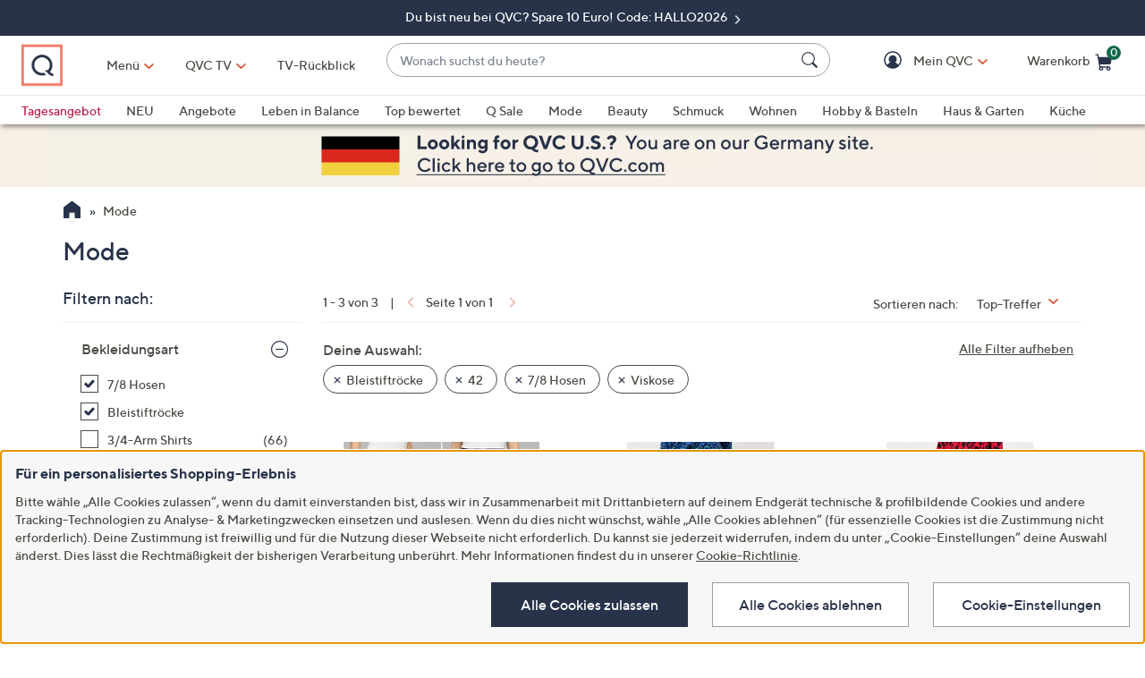

--- FILE ---
content_type: application/javascript
request_url: https://www.qvc.de/Ytc_6Ra_EEovw6QeCw/5X1VkLVXG8XwLfEf/Dmt0/Kjgt/WlkmL0UB
body_size: 181784
content:
(function(){if(typeof Array.prototype.entries!=='function'){Object.defineProperty(Array.prototype,'entries',{value:function(){var index=0;const array=this;return {next:function(){if(index<array.length){return {value:[index,array[index++]],done:false};}else{return {done:true};}},[Symbol.iterator]:function(){return this;}};},writable:true,configurable:true});}}());(function(){var LG;A2();PQp();rSp();var dg=function(Z6,r6){return Z6*r6;};var Er=function(Nl){var bb=Nl[0]-Nl[1];var Mr=Nl[2]-Nl[3];var Dr=Nl[4]-Nl[5];var xl=RB["Math"]["sqrt"](bb*bb+Mr*Mr+Dr*Dr);return RB["Math"]["floor"](xl);};var Fh=function hC(EX,Nq){'use strict';var kQ=hC;switch(EX){case dH:{return this;}break;case qP:{Ct.push(Am);this[Qr()[T4(hL)](Jm,cz,SQ,dz,rb(rb([])),pb)]=rb(Vm);var Ph=this[Tb()[jl(SO)](WS,rb([]),wX,RQ)][Yz[rr]][Tb()[jl(l6)](JH,cm,PQ,Vm)];if(Ez(NC()[S6(Yg)].apply(null,[jm,Jm,Uc,zX,Vc,sQ]),Ph[Tb()[jl(Dc)].apply(null,[Gs,C4,rb({}),TC])]))throw Ph[AO()[Dz(Yg)].apply(null,[rb([]),PQ,FQ,fQ,rb(Vm),fl])];var Gg;return Gg=this[H9()[Tm(SO)](jV,lQ,sX,rr)],Ct.pop(),Gg;}break;case Q2:{var Gt=Nq[Rp];return typeof Gt;}break;case hG:{var EL;Ct.push(BC);return EL=Qr()[T4(Zc)](TC,tb,Pm,qb,PL,Sz),Ct.pop(),EL;}break;case YF:{var kL=Nq[Rp];var Kh=Nq[AN];var Yr=Nq[zB];Ct.push(lL);try{var LC=Ct.length;var zL=rb(AN);var mg;return mg=TL(OZ,[Tb()[jl(Dc)](VN,kO,HL,TC),Ez(typeof H9()[Tm(CQ)],Zg([],[][[]]))?H9()[Tm(xL)](Sh,W9,PQ,fm):H9()[Tm(MX)].call(null,xC,Ug,K3,mO),AO()[Dz(Yg)](JO,PQ,FQ,Sc,rb(Vm),fm),kL.call(Kh,Yr)]),Ct.pop(),mg;}catch(jL){Ct.splice(P6(LC,rr),Infinity,lL);var gz;return gz=TL(OZ,[Zm(typeof Tb()[jl(cm)],'undefined')?Tb()[jl(Dc)](VN,bm,wq,TC):Tb()[jl(Yg)].call(null,q6,Dc,jm,BL),Zm(typeof NC()[S6(hL)],Zg([],[][[]]))?NC()[S6(Yg)](Ug,Xh,SQ,Zc,Vc,sQ):NC()[S6(rr)].apply(null,[Zc,lm,Z4,rb(rb(rr)),TQ,Ul]),AO()[Dz(Yg)](kO,PQ,FQ,Sc,zz,Vm),jL]),Ct.pop(),gz;}Ct.pop();}break;case pV:{var qg=Nq[Rp];Ct.push(mX);var pL=RB[NC()[S6(Vm)].apply(null,[hL,bm,l4,K3,YQ,hL])](qg);var EC=[];for(var A6 in pL)EC[fg()[Uz(DQ)](CQ,cg)](A6);EC[H9()[Tm(XQ)].apply(null,[Uq,Cg,rb({}),rm])]();var xh;return xh=function hh(){Ct.push(Xz);for(;EC[fg()[Uz(Vm)].apply(null,[zm,sq])];){var D9=EC[fg()[Uz(PL)](l6,mp)]();if(qr(D9,pL)){var p6;return hh[Qr()[T4(DQ)].call(null,DC,sg,Wg,sQ,rm,Ub)]=D9,hh[Qr()[T4(hL)].call(null,x9,cz,vO,dz,Ug,rb(rr))]=rb(rr),Ct.pop(),p6=hh,p6;}}hh[Qr()[T4(hL)](mq,cz,vO,dz,HL,Yg)]=rb(Vm);var cC;return Ct.pop(),cC=hh,cC;},Ct.pop(),xh;}break;case Wp:{return this;}break;case V2:{var Oq=Nq[Rp];var OX;Ct.push(n6);return OX=Oq&&O4(Tb()[jl(fO)].call(null,Js,TC,Nc,l9),typeof RB[Tb()[jl(CQ)].call(null,M4,l6,kO,lm)])&&Ez(Oq[Ez(typeof Tb()[jl(q4)],Zg('',[][[]]))?Tb()[jl(Yg)](fz,jm,vX,b9):Tb()[jl(DQ)](Mm,rb([]),Jm,Pm)],RB[Tb()[jl(CQ)].call(null,M4,Gr,zr,lm)])&&Zm(Oq,RB[Tb()[jl(CQ)](M4,vl,wq,lm)][fg()[Uz(rr)].call(null,hL,Yb)])?lc()[dX(Jm)].apply(null,[Xm,Jz,rb({})]):typeof Oq,Ct.pop(),OX;}break;case mZ:{var nm=Nq[Rp];var xt;Ct.push(Eh);return xt=TL(OZ,[lc()[dX(Cg)].call(null,l7,HL,br),nm]),Ct.pop(),xt;}break;case FS:{var Eg=Nq[Rp];var AC=Nq[AN];var C6=Nq[zB];return Eg[AC]=C6;}break;case YV:{return this;}break;case zB:{var lX=Nq[Rp];var Sg=Nq[AN];var pz=Nq[zB];Ct.push(Iq);lX[Sg]=pz[Qr()[T4(DQ)].call(null,HX,sg,rc,sQ,lm,zr)];Ct.pop();}break;}};var xm=function(YC){return ~YC;};var nz=function(Kq,ZL){return Kq>>ZL;};var nc=function(){WX=["\x6c\x65\x6e\x67\x74\x68","\x41\x72\x72\x61\x79","\x63\x6f\x6e\x73\x74\x72\x75\x63\x74\x6f\x72","\x6e\x75\x6d\x62\x65\x72"];};var Zg=function(Br,Y9){return Br+Y9;};var P6=function(Ig,RC){return Ig-RC;};var F6=function(tC){var zg='';for(var sO=0;sO<tC["length"];sO++){zg+=tC[sO]["toString"](16)["length"]===2?tC[sO]["toString"](16):"0"["concat"](tC[sO]["toString"](16));}return zg;};var qr=function(kq,Ot){return kq in Ot;};var cQ=function(){return [];};var Gh=function(){return IQ.apply(this,[HB,arguments]);};var xX=function(bt,zq){return bt>=zq;};var Zr=function(){return lC.apply(this,[OZ,arguments]);};var Fg=function(Dh){return void Dh;};var Kl=function Rg(Km,th){var tL=Rg;while(Km!=WV){switch(Km){case s7:{Km=WV;return lC(pV,[Tr]);}break;case VP:{Km=WV;if(xX(mm,Vm)){do{ml+=Ym[mm];mm--;}while(xX(mm,Vm));}return ml;}break;case IF:{var nh=r9[Sm];Km=s7;for(var fr=P6(nh.length,rr);xX(fr,Vm);fr--){var dQ=jQ(P6(Zg(fr,ct),Ct[P6(Ct.length,rr)]),Fm.length);var sb=kz(nh,fr);var bq=kz(Fm,dQ);Tr+=jb(J7,[nO(qE(xm(sb),bq),qE(xm(bq),sb))]);}}break;case FS:{var Bd=th[Rp];var wE=Zg([],[]);for(var U8=P6(Bd.length,rr);xX(U8,Vm);U8--){wE+=Bd[U8];}return wE;}break;case Ys:{Km=WV;return Vx;}break;case HM:{var fK=P6(f4.length,rr);Km-=pW;while(xX(fK,Vm)){var S8=jQ(P6(Zg(fK,An),Ct[P6(Ct.length,rr)]),O1.length);var EE=kz(f4,fK);var NU=kz(O1,S8);pJ+=jb(J7,[qE(nO(xm(EE),xm(NU)),nO(EE,NU))]);fK--;}}break;case rN:{Km+=JN;return gA(pV,[pJ]);}break;case tF:{Km=WV;var vj=th[Rp];Ax.CG=Rg(FS,[vj]);while(Jd(Ax.CG.length,MS))Ax.CG+=Ax.CG;}break;case YS:{Ct.push(Y1);Q1=function(B0){return Rg.apply(this,[tF,arguments]);};Km=WV;Ax(rK,Sx,UD,rr);Ct.pop();}break;case nH:{var ct=th[Rp];var Sm=th[AN];Km+=nW;var En=th[zB];var Nk=th[WZ];var Fm=r9[b8];var Tr=Zg([],[]);}break;case b5:{return lC(H2,[IY]);}break;case AN:{var Ym=th[Rp];var ml=Zg([],[]);Km+=U5;var mm=P6(Ym.length,rr);}break;case fN:{Km=b5;for(var vf=P6(RJ.length,rr);xX(vf,Vm);vf--){var WY=jQ(P6(Zg(vf,JK),Ct[P6(Ct.length,rr)]),Nd.length);var E4=kz(RJ,vf);var JE=kz(Nd,WY);IY+=jb(J7,[qE(nO(xm(E4),xm(JE)),nO(E4,JE))]);}}break;case dZ:{Km+=DV;var s8=th[Rp];Pw.NS=Rg(AN,[s8]);while(Jd(Pw.NS.length,lp))Pw.NS+=Pw.NS;}break;case AM:{Km=WV;Ct.push(Md);l8=function(Pd){return Rg.apply(this,[dZ,arguments]);};Pw.apply(null,[Yf,rK]);Ct.pop();}break;case G:{Km+=YN;var JK=th[Rp];var ZE=th[AN];var mU=th[zB];var Nd=PK[vX];var IY=Zg([],[]);var RJ=PK[ZE];}break;case hZ:{var fY=th[Rp];Km+=YP;var An=th[AN];var O1=JD[l9];var pJ=Zg([],[]);var f4=JD[fY];}break;case sB:{var z8=th[Rp];var Vx=Zg([],[]);var Od=P6(z8.length,rr);Km+=PG;if(xX(Od,Vm)){do{Vx+=z8[Od];Od--;}while(xX(Od,Vm));}}break;case hG:{var zI=th[Rp];Tk.dP=Rg(sB,[zI]);while(Jd(Tk.dP.length,B))Tk.dP+=Tk.dP;Km+=mP;}break;case Vs:{Km+=B2;Ct.push(Lj);Id=function(S1){return Rg.apply(this,[hG,arguments]);};Tk.call(null,E1,Y4,cm);Ct.pop();}break;}}};var Gw=function(R8){if(R8===undefined||R8==null){return 0;}var G1=R8["toLowerCase"]()["replace"](/[^0-9]+/gi,'');return G1["length"];};var jb=function tI(PU,X8){var Ef=tI;do{switch(PU){case P:{for(var WI=Vm;Jd(WI,rE.length);++WI){H9()[rE[WI]]=rb(P6(WI,xL))?function(){return TL.apply(this,[KW,arguments]);}:function(){var Hk=rE[WI];return function(Aj,qD,hD,nI){var gx=Ax(Aj,qD,rb(rb([])),Xh);H9()[Hk]=function(){return gx;};return gx;};}();}PU=M5;}break;case nB:{PU+=zP;qK=[DQ,fl,AK(dz),AK(HL),Zc,AK(Zc),AK(Yg),Yg,PQ,AK(PQ),fl,sQ,AK(pk),sQ,AK(Yg),HL,AK(Yg),AK(DQ),Yg,AK(PE),AK(fl),PQ,HL,AK(rm),Dc,hL,AK(Yg),hL,AK(sQ),PE,PQ,AK(Yg),AK(rr),AK(sX),rm,DQ,AK(lm),rm,AK(h8),kK,DQ,PE,dz,AK(q4),Vm,xL,Vm,Yg,qb,AK(YK),[Vm],hL,bm,AK(xL),fl,q4,AK(YK),CQ,AK(fm),AK(PQ),YK,AK(bm),HL,ND,AK(DQ),rr,AK(sQ),AK(DQ),AK(Mx),[mO],sX,PQ,AK(Yg),AK(jm),fm,AK(ww),[rr],AK(sQ),Ub,AK(dz),PQ,HL,Ub,[Yg],Vm,C4,AK(qb),AK(PQ),DQ,[Vm],YK,AK(mO),fm,AK(q4),Yg,dz,AK(xL),Yg,PE,OA,AK(Ub),AK(hL),PE,AK(f8),xL,dz,AK(PE),AK(vX),[Zc],b8,sQ,Zc,AK(kK),[rr],AK(BC),fm,MU,bm,[bm],CQ,PE,AK(sQ),AK(DQ),bm,AK(hL),YK,AK(DC),Dc,AK(fl),rr,AK(DQ),fm,AK(rm),[DQ],AK(ND),XQ,AK(zr),mq,AK(sQ),AK(K3),Cg,AK(DQ),AK(q4),sQ,AK(Yg),Ub,AK(Yg),AK(rr),AK(Yg),[DQ],AK(fm),qb,rr,AK(fm),pk,PQ,Zc,AK(bm),HL,AK(hL),AK(PQ),[hL],AK(Nc),[Zc],K3,cm,Yg,q4,AK(sX),pk,Yg,hL,AK(DQ),AK(PE),fm,AK(DQ),AK(q4),AK(hL),AK(MU),fm,AK(Yg),cm,AK(PE),hL,AK(PQ),[hL],hL,MU,AK(PQ),AK(DQ),AK(dz),Zc,AK(jm),wX,AK(rr),[sQ],AK(ln),hx,Ub,AK(jm),bm,rr,AK(jm),AK(b8),DQ,AK(bm),HL,xL,Vm,HL,AK(rm),Dc,[Yg],AK(fl),hL,AK(rr),AK(rr),[sQ],AK(jm),fl,PE,AK(q4),kK,PQ,AK(DQ),AK(vX),zr,AK(Ub),DQ,AK(px),DC,CQ,AK(dz),qb,AK(qb),HL,Ub,AK(rr),AK(fl),AK(DQ),CQ,HL,AK(fl),q4,AK(vJ),AK(dz),AK(Yg),AK(fm),bm,rr,AK(jm),AK(fm),qb,Vm,dz,AK(PE),PQ,AK(jm),AK(HL),jm,AK(jm),fm,AK(sQ),AK(kK),MU,AK(q4),dz,AK(dz),fl,[bm],AK(Ub),Zc,AK(PQ),PE,AK(PQ),AK(fl),Vm,AK(DQ),sQ,AK(xL),px,AK(fl),hL,AK(Ub),AK(PQ),jm,AK(Zc),Zc,AK(hL),Ub,DQ,dz,PQ,AK(DQ),AK(qb),hL,AK(DQ),AK(sQ),DQ,dz,AK(jm),Vm,bm,AK(dz),AK(fl),C4,AK(DQ),AK(sQ),AK(q4),[hL],AK(xL),Vm,PQ,Yg,sQ,AK(Zc),sQ,sQ,AK(Yg),AK(PE),Vm,AK(fm),rr,AK(hL),sQ,AK(jm),fm,AK(nx),cm,[q4],dz,AK(xL),fl,AK(HL),PE,DQ,Yg,AK(bm),AK(OA),nx,Vm,AK(nw),[mO],AK(Mx),fO,Zc,rr,AK(fm),q4,AK(q4),HL,rr,AK(CQ),hL,AK(x9),CQ,Ub,AK(PE),dz,AK(hL),AK(PQ),AK(rr),AK(PQ),fl,AK(Tj),zX,AK(fm),Yg,[dz],fm,AK(DQ),Yg,Vm,Vm,br,AK(MX)];}break;case zB:{dw=[[jm,AK(q4),HL,AK(bm),HL,AK(CQ)],[xL,dz,AK(PE),Zc,hL,AK(rr)],[nw,AK(Yg),PE,AK(PE),q4,hL],[],[AK(Yg),PE,AK(PE)],[AK(hL),sQ,hL,AK(fm),HL],[AK(DQ),rr,Ub],[AK(rr),Vm,AK(q4),AK(DQ),bm],[],[hL,AK(fm),HL],[zr,K3,q4,AK(jm),AK(l6)],[],[],[],[],[],[lm,AK(bm),q4,hL],[AK(fl),HL,AK(bm)],[]];PU+=ZZ;}break;case VB:{PU=gZ;for(var nJ=Vm;Jd(nJ,kE[fg()[Uz(Vm)](zm,TH)]);nJ=Zg(nJ,rr)){(function(){var xw=kE[nJ];var UY=Jd(nJ,Uk);Ct.push(zx);var tY=UY?Tb()[jl(Vm)](Ks,Nc,bw,pw):H9()[Tm(Vm)].call(null,SY,CQ,pb,BC);var mn=UY?RB[Tb()[jl(rr)].call(null,As,HL,rb({}),l4)]:RB[lc()[dX(Vm)](hd,Pm,rb(Vm))];var gI=Zg(tY,xw);LG[gI]=function(){var pE=mn(Td(xw));LG[gI]=function(){return pE;};return pE;};Ct.pop();}());}}break;case VZ:{PU=H2;while(cI(xD,Vm)){if(Zm(QI[M1[DQ]],RB[M1[rr]])&&xX(QI,WE[M1[Vm]])){if(O4(WE,Uw)){Yw+=tI(J7,[VY]);}return Yw;}if(Ez(QI[M1[DQ]],RB[M1[rr]])){var CK=AI[WE[QI[Vm]][Vm]];var Vf=tI.apply(null,[sB,[rb(rb({})),xD,QI[rr],Zg(VY,Ct[P6(Ct.length,rr)]),zz,CK]]);Yw+=Vf;QI=QI[Vm];xD-=TL(pM,[Vf]);}else if(Ez(WE[QI][M1[DQ]],RB[M1[rr]])){var CK=AI[WE[QI][Vm]];var Vf=tI(sB,[Tj,xD,Vm,Zg(VY,Ct[P6(Ct.length,rr)]),Ug,CK]);Yw+=Vf;xD-=TL(pM,[Vf]);}else{Yw+=tI(J7,[VY]);VY+=WE[QI];--xD;};++QI;}}break;case dZ:{PU=P;var rE=X8[Rp];Q1(rE[Vm]);}break;case KW:{PU+=wW;return [Mx,Vm,AK(PE),sQ,AK(Yg),AK(vX),vJ,[fm],AK(wq),zr,[Zc],AK(g8),DC,CQ,AK(sQ),rr,Zc,AK(LA),ND,CQ,[PQ],PQ,PQ,AK(Yg),AK(xL),bm,CQ,AK(Ub),[fl],AK(PL),rm,AK(Yg),AK(fl),sQ,AK(Yg),bm,AK(rm),Dc,AK(fl),rr,AK(OA),PL,AK(rr),AK(hL),sQ,hL,AK(fm),HL,AK(Jm),cm,AK(q4),AK(fl),AK(PQ),dz,AK(DQ),rr,Ub,AK(HL),Zc,AK(Zc),AK(Yg),Yg,PQ,AK(PQ),fl,sQ,AK(px),Cg,AK(CQ),CQ,AK(fm),rr,Yg,AK(Yg),DQ,AK(hL),CQ,AK(fm),q4,[Vm],AK(YK),[Zc],AK(DQ),Yg,AK(MX),sX,AK(Ub),fl,AK(jm),YK,Yg,AK(PQ),AK(q4),xL,AK(xL),AK(K3),hx,[Vm],PQ,Ub,Yg,q4,AK(Mx),q4,AK(Yg),AK(dz),bm,AK(MX),PL,AK(fm),Zc,rr,AK(fl),sQ,AK(Yg),AK(CQ),[q4],HL,rr,AK(DQ),fm,AK(zr),Cg,bm,AK(HL),AK(hL),DQ,AK(Cg),fO,CQ,AK(CQ),CQ,AK(Nc),g8,AK(q4),qb,AK(rm),[dz],AK(br),jm,nw,Ub,AK(DQ),PQ,sQ,AK(rr),AK(fm),AK(rr),AK(px),AK(Jm),zz,hL,qb,AK(pb),CU,[fl],AK(K3),rr,qb,AK(bm),AK(PQ),AK(dz),q4,AK(Yg),AK(dz),bm,AK(Jm),[q4],Zc,hL,AK(rr),q4,q4,AK(Zc),AK(rr),AK(rr),DQ,hL,AK(DQ),AK(jm),AK(rr),fl,PE,AK(q4),sQ,AK(PQ),AK(DQ),PE,AK(C4),Cg,AK(sQ),rr,AK(ww),[DQ],YK,AK(HL),PE,AK(sQ),AK(DQ),bm,AK(Nc),nw,Jm,q4,AK(q4),HL,AK(bm),CQ,AK(sQ),PQ,AK(xL),hL,AK(nx),[sQ],[PQ],AK(fl),hL,AK(fl),hL,AK(Ub),AK(PQ),jm,AK(Zc),Zc,AK(ww),fO,AK(fl),Vm,AK(DQ),sQ,AK(ww),x9,qb,AK(fl),fm,DQ,AK(lm),rm,AK(K3),[q4],HL,CQ,xL,AK(HL),AK(DQ),AK(hL),CQ,AK(sQ),PQ,AK(DQ),fm,AK(Jm),x9,AK(hL),AK(hL),DQ,jm,AK(sQ),sQ,AK(CQ),fl,AK(MU),q4,AK(fl),fO,AK(dz),fm,AK(fO),pk,bm,AK(xL),AK(BC),dz,AK(dz),DQ,fl,AK(lm),UD,AK(nw),sX,AK(Ub),AK(DQ),fl,Vm,HL,AK(ln),TC,AK(xL),PE,PQ,AK(fl),[rr],AK(HL),AK(rr),bm,AK(qb),DQ,AK(dz),fl,AK(Ub),qb,AK(PE),AK(PE),q4,hL,AK(nw),MU,AK(fl),rr,l6,AK(PQ),AK(hx),AK(xL),fl,q4,AK(mO),AK(fl),rr,AK(PQ),jm,AK(hx),md,YK,DQ,fl,AK(ND),[sQ],DQ,DQ,Zc,rr,AK(fm),HL,AK(MU),[DQ],AK(OA),[dz],fl,AK(rr),AK(q4),AK(DQ),fm,AK(rm),PL,AK(dz),AK(fm),q4,sQ,AK(Zc),hL,AK(rr),Ub,Vm,AK(dz),AK(DQ),AK(dz),AK(ww),hx,[Vm],AK(PE),PE,AK(CU),AK(DQ),AK(DQ),AK(PQ),AK(HL),Ub,dz,AK(mO),jm,rr,AK(nw),C4,AK(rr),sQ,AK(PE),AK(pk),md,YK,AK(px),px,AK(hL),rr,AK(fm),PE,AK(Dc),MU,Vm,DQ,jm,Vm,AK(PQ),Ub,AK(bm),Ub,AK(PE),AK(MU),cm,Zc,AK(PQ),AK(DQ),AK(dz),Ub,AK(PE),DQ,AK(HL),bm,sQ,sQ,Vm,AK(HL),AK(Yg),mO,AK(bm),CQ,AK(fm),AK(sQ),AK(hx),sX,fm,AK(CQ),AK(rr),AK(fl),AK(Yg),bm,AK(HL),AK(rr),AK(sX),lm,Vm,AK(bm),C4,AK(XQ),PL,AK(fm),Vm,AK(rr),HL];}break;case gZ:{PU=M5;Ct.pop();}break;case E2:{PU=M5;return Ct.pop(),Ex=Rj,Ex;}break;case TZ:{PU+=fH;var qj=X8[pM];var WE=X8[dZ];if(Ez(typeof WE,M1[PQ])){WE=Uw;}var Yw=Zg([],[]);VY=P6(qA,Ct[P6(Ct.length,rr)]);}break;case Ys:{PU=M5;for(var l0=Vm;Jd(l0,zU[M1[Vm]]);++l0){AO()[zU[l0]]=rb(P6(l0,q4))?function(){Uw=[];tI.call(this,g5,[zU]);return '';}:function(){var Yk=zU[l0];var qJ=AO()[Yk];return function(fU,TA,tA,CE,KJ,PJ){if(Ez(arguments.length,Vm)){return qJ;}var lE=tI.apply(null,[sB,[rb(Vm),TA,tA,CE,rb(Vm),hx]]);AO()[Yk]=function(){return lE;};return lE;};}();}}break;case ZG:{PU+=OP;ED=[[AK(HL),rr,Zc,AK(Yg),AK(rr)],[rr,Zc,AK(Yg)],[MU,AK(PQ),sQ,AK(sQ),AK(Ub),Ub,AK(PQ)],[q4,AK(Zc),rr,HL,AK(HL),HL],[x9,HL,AK(Zc),PE,AK(Yg),HL],[Cg,AK(sQ),Vm,rr,q4,AK(HL)],[],[],[],[xL,dz,AK(PE)],[K3,q4,AK(jm),DQ,sQ],[fm,Vm,AK(dz),HL],[],[],[],[HL,fl,AK(rr)]];}break;case H2:{return Yw;}break;case Y:{var kE=X8[Rp];var Uk=X8[AN];Ct.push(BD);PU=VB;var Td=lC(Ls,[]);}break;case g5:{PU+=ss;var zU=X8[Rp];}break;case QV:{for(var qw=Vm;Jd(qw,XK[m0[Vm]]);++qw){II()[XK[qw]]=rb(P6(qw,HL))?function(){Lf=[];tI.call(this,Q2,[XK]);return '';}:function(){var tE=XK[qw];var qx=II()[tE];return function(wK,N0,OI,J8,v4,L8){if(Ez(arguments.length,Vm)){return qx;}var OU=IQ.apply(null,[nB,[wK,l6,OI,J8,g8,zX]]);II()[tE]=function(){return OU;};return OU;};}();}PU-=DH;}break;case hs:{for(var Uj=Vm;Jd(Uj,Kn.length);++Uj){fg()[Kn[Uj]]=rb(P6(Uj,PQ))?function(){return TL.apply(this,[sG,arguments]);}:function(){var gw=Kn[Uj];return function(Qw,Xw){var cw=Pw(Qw,Xw);fg()[gw]=function(){return cw;};return cw;};}();}PU-=dV;}break;case AM:{var MJ=X8[Rp];var qU=X8[AN];var Rj=[];var mw=lC(Ls,[]);Ct.push(cY);var SA=qU?RB[Zm(typeof lc()[dX(Vm)],Zg([],[][[]]))?lc()[dX(Vm)](mE,Pm,br):lc()[dX(sQ)].apply(null,[HL,sx,bm])]:RB[Tb()[jl(rr)](KS,CQ,PQ,l4)];PU=E2;for(var Ud=Vm;Jd(Ud,MJ[fg()[Uz(Vm)].call(null,zm,pI)]);Ud=Zg(Ud,rr)){Rj[Zm(typeof fg()[Uz(PQ)],Zg([],[][[]]))?fg()[Uz(DQ)](CQ,T5):fg()[Uz(PQ)].apply(null,[Dd,pU])](SA(mw(MJ[Ud])));}var Ex;}break;case J7:{var bj=X8[Rp];PU=M5;if(Rx(bj,C)){return RB[vd[DQ]][vd[rr]](bj);}else{bj-=E;return RB[vd[DQ]][vd[rr]][vd[Vm]](null,[Zg(nz(bj,Zc),sV),Zg(jQ(bj,UP),CZ)]);}}break;case sB:{var GU=X8[Rp];var xD=X8[AN];var QI=X8[zB];PU=TZ;var qA=X8[WZ];}break;case XH:{var Kn=X8[Rp];PU+=bZ;l8(Kn[Vm]);}break;case Q2:{var XK=X8[Rp];PU+=CV;}break;}}while(PU!=M5);};var x1=function(){return jb.apply(this,[g5,arguments]);};var nO=function(AJ,ff){return AJ|ff;};var dd=function(GK){return RB["Math"]["floor"](RB["Math"]["random"]()*GK["length"]);};var xn=function LE(PD,hK){'use strict';var sA=LE;switch(PD){case Sp:{Ct.push(rj);var Df=[H9()[Tm(Tj)](qG,ww,b8,Ug),lc()[dX(l6)].apply(null,[lV,zm,rb({})]),Tb()[jl(vl)].call(null,L3,bm,fm,vE),lc()[dX(zz)](wH,RQ,hL),H9()[Tm(CU)].call(null,jS,PE,rb(Vm),WU),II()[kY(fm)].call(null,EN,Yg,Yj,md,rb(rr),bm),Ez(typeof lc()[dX(MU)],Zg('',[][[]]))?lc()[dX(sQ)](p1,GE,kO):lc()[dX(b8)](cq,mX,mX),Ez(typeof lc()[dX(dz)],Zg('',[][[]]))?lc()[dX(sQ)].apply(null,[PL,zJ,vX]):lc()[dX(NJ)].call(null,vc,DU,px),H9()[Tm(BC)](B6,VI,f8,SO),H9()[Tm(Ug)](VO,b0,sU,nx),fg()[Uz(Yf)](ww,vC),NC()[S6(Ub)](Of,SO,tS,rb([]),mX,bm),lc()[dX(I0)](Ak,f8,wq),lc()[dX(Yf)](Mh,rY,rb(rb({}))),lc()[dX(Tj)].call(null,vQ,vl,rb(rb(Vm))),Tb()[jl(bw)].call(null,Yt,g8,Nc,GA),H9()[Tm(br)](xO,Zc,rb([]),Ub),Tb()[jl(g8)](x8,G0,jm,NJ),Tb()[jl(LA)].apply(null,[nC,hx,rb([]),VD]),Tb()[jl(HX)].apply(null,[wb,rb({}),mO,mO]),Zm(typeof fg()[Uz(YK)],'undefined')?fg()[Uz(Tj)](J4,Yq):fg()[Uz(PQ)](md,Wj),Ez(typeof fg()[Uz(vJ)],'undefined')?fg()[Uz(PQ)](P8,SD):fg()[Uz(CU)].apply(null,[Ug,V6]),Qr()[T4(qb)](OA,Vm,q,Cg,TC,Gr),NC()[S6(jm)].call(null,OY,Gr,lz,rb({}),vY,fm),Ez(typeof lc()[dX(PL)],'undefined')?lc()[dX(sQ)].call(null,xL,hA,rb({})):lc()[dX(CU)].apply(null,[DL,HX,Dc]),Zm(typeof lc()[dX(C4)],'undefined')?lc()[dX(BC)](EO,hw,mq):lc()[dX(sQ)].call(null,Vk,HY,HL),NC()[S6(fm)](MX,Of,EN,TC,If,CQ)];if(O4(typeof RB[H9()[Tm(I0)].call(null,qh,Rk,rb(rb(rr)),Jm)][H9()[Tm(vX)](mh,Ub,wq,kO)],Zm(typeof lc()[dX(Of)],'undefined')?lc()[dX(Ub)](XL,HY,zX):lc()[dX(sQ)](UU,UJ,rb(rb(rr))))){var N1;return Ct.pop(),N1=null,N1;}var M8=Df[fg()[Uz(Vm)].call(null,zm,Hl)];var Kk=Tb()[jl(Ub)](QO,HX,CQ,hL);for(var nn=Vm;Jd(nn,M8);nn++){var Pj=Df[nn];if(Zm(RB[Ez(typeof H9()[Tm(h8)],Zg('',[][[]]))?H9()[Tm(xL)](MI,WD,MU,Tj):H9()[Tm(I0)].call(null,qh,Rk,q4,dz)][H9()[Tm(vX)].call(null,mh,Ub,br,kK)][Pj],undefined)){Kk=Tb()[jl(Ub)].call(null,QO,b8,Q8,hL)[NC()[S6(dz)](bm,dz,Oc,sX,hU,hL)](Kk,lc()[dX(Ug)](Qz,wU,LA))[NC()[S6(dz)].apply(null,[hL,rb(Vm),Oc,rb([]),hU,hL])](nn);}}var VJ;return Ct.pop(),VJ=Kk,VJ;}break;case KZ:{var Kx;Ct.push(Nf);return Kx=Ez(typeof RB[Tb()[jl(fm)].apply(null,[kx,OY,Zc,vY])][NC()[S6(mO)](PL,xL,xJ,rb(rb(rr)),H0,bm)],Tb()[jl(fO)].call(null,fX,rb(rb(Vm)),bw,l9))||Ez(typeof RB[Tb()[jl(fm)](kx,fm,Sz,vY)][Tb()[jl(sU)](nD,px,mq,kO)],Tb()[jl(fO)](fX,fm,kK,l9))||Ez(typeof RB[Tb()[jl(fm)](kx,fl,CQ,vY)][Ez(typeof lc()[dX(vl)],Zg([],[][[]]))?lc()[dX(sQ)].apply(null,[cx,Zf,SO]):lc()[dX(br)](Bx,FE,DC)],Tb()[jl(fO)](fX,rb({}),rb({}),l9)),Ct.pop(),Kx;}break;case AN:{Ct.push(C1);try{var wD=Ct.length;var Wn=rb(rb(Rp));var TU;return TU=rb(rb(RB[Tb()[jl(fm)](Z4,h8,Yg,vY)][Ez(typeof lc()[dX(ww)],Zg([],[][[]]))?lc()[dX(sQ)].apply(null,[cE,q1,Tj]):lc()[dX(vX)](V4,SE,rb(rb([])))])),Ct.pop(),TU;}catch(bE){Ct.splice(P6(wD,rr),Infinity,C1);var NK;return Ct.pop(),NK=rb(AN),NK;}Ct.pop();}break;case hZ:{Ct.push(Pk);try{var Pf=Ct.length;var kj=rb(rb(Rp));var r0;return r0=rb(rb(RB[Tb()[jl(fm)](Ow,rb(rb([])),n6,vY)][fg()[Uz(BC)](sf,Qf)])),Ct.pop(),r0;}catch(Cw){Ct.splice(P6(Pf,rr),Infinity,Pk);var bD;return Ct.pop(),bD=rb(AN),bD;}Ct.pop();}break;case GB:{Ct.push(TD);var jw;return jw=rb(rb(RB[Tb()[jl(fm)](Tw,Tj,rb({}),vY)][Ez(typeof Tb()[jl(DQ)],'undefined')?Tb()[jl(Yg)](pj,rr,qb,Rf):Tb()[jl(G0)](T0,BC,X0,Hn)])),Ct.pop(),jw;}break;case nH:{Ct.push(HJ);try{var BY=Ct.length;var gK=rb([]);var LK=Zg(RB[H9()[Tm(Of)](Zl,FQ,LA,ln)](RB[Tb()[jl(fm)](VE,md,Zc,vY)][Ez(typeof Tb()[jl(ln)],'undefined')?Tb()[jl(Yg)](OA,Sz,sX,l1):Tb()[jl(pb)](mf,LA,sU,nf)]),CA(RB[Zm(typeof H9()[Tm(Jm)],'undefined')?H9()[Tm(Of)](Zl,FQ,G0,JO):H9()[Tm(xL)].call(null,rn,MA,rb(rb(rr)),rb([]))](RB[Tb()[jl(fm)].call(null,VE,pk,vl,vY)][H9()[Tm(zX)](Vz,FA,Nc,cD)]),Yz[xL]));LK+=Zg(CA(RB[H9()[Tm(Of)](Zl,FQ,dz,HX)](RB[Tb()[jl(fm)](VE,rb(rb([])),G0,vY)][fg()[Uz(Ug)].apply(null,[Z4,W1])]),LG[Ez(typeof H9()[Tm(md)],'undefined')?H9()[Tm(xL)](TK,Zw,Jm,wX):H9()[Tm(wX)].apply(null,[R1,X0,NJ,nw])]()),CA(RB[Ez(typeof H9()[Tm(sU)],Zg('',[][[]]))?H9()[Tm(xL)](D1,VA,f8,vX):H9()[Tm(Of)](Zl,FQ,LU,rb([]))](RB[Tb()[jl(fm)].apply(null,[VE,mq,OY,vY])][fg()[Uz(br)].apply(null,[sQ,Oc])]),PQ));LK+=Zg(CA(RB[Ez(typeof H9()[Tm(lm)],Zg('',[][[]]))?H9()[Tm(xL)](sx,Z1,CU,vJ):H9()[Tm(Of)].apply(null,[Zl,FQ,rb(rb([])),sU])](RB[Tb()[jl(fm)](VE,sQ,I0,vY)][NC()[S6(bm)](f8,rb(Vm),Xk,cm,jx,hL)]),LG[lc()[dX(Of)].apply(null,[p9,n6,rb(Vm)])]()),CA(RB[H9()[Tm(Of)].call(null,Zl,FQ,q4,rb({}))](RB[Tb()[jl(fm)](VE,Mx,rb([]),vY)][Tb()[jl(Nc)](Dw,b8,Mx,Nc)]),Yz[pk]));LK+=Zg(CA(RB[H9()[Tm(Of)](Zl,FQ,bY,rb({}))](RB[Tb()[jl(fm)](VE,bm,l6,vY)][Ez(typeof lc()[dX(mO)],Zg([],[][[]]))?lc()[dX(sQ)](D0,qd,PE):lc()[dX(zX)].apply(null,[hj,Mj,PE])]),hL),CA(RB[H9()[Tm(Of)].call(null,Zl,FQ,zr,sU)](RB[Tb()[jl(fm)].apply(null,[VE,xU,rb(rb({})),vY])][Tb()[jl(Gr)](ng,MU,Gr,HE)]),Yg));LK+=Zg(CA(RB[Zm(typeof H9()[Tm(I0)],Zg([],[][[]]))?H9()[Tm(Of)](Zl,FQ,pb,rb(Vm)):H9()[Tm(xL)](Pn,Xj,vl,SO)](RB[Tb()[jl(fm)](VE,nx,xU,vY)][Zm(typeof fg()[Uz(OY)],'undefined')?fg()[Uz(vX)](SO,Xk):fg()[Uz(PQ)].call(null,OY,q8)]),Yz[PQ]),CA(RB[H9()[Tm(Of)](Zl,FQ,xL,rb(rb(Vm)))](RB[Ez(typeof Tb()[jl(Q8)],'undefined')?Tb()[jl(Yg)](TK,MU,rb(rb(Vm)),lf):Tb()[jl(fm)](VE,cm,rm,vY)][NC()[S6(qb)](n6,mq,Gk,G0,h8,CQ)]),q4));LK+=Zg(CA(RB[H9()[Tm(Of)](Zl,FQ,vl,rm)](RB[Tb()[jl(fm)](VE,fl,ln,vY)][H9()[Tm(Q8)](x6,lf,rb([]),vJ)]),Zc),CA(RB[H9()[Tm(Of)](Zl,FQ,rb([]),qb)](RB[Tb()[jl(fm)].call(null,VE,q4,b8,vY)][lc()[dX(wX)].apply(null,[Dg,hL,Yf])]),fl));LK+=Zg(CA(RB[Zm(typeof H9()[Tm(sU)],'undefined')?H9()[Tm(Of)](Zl,FQ,rb(rb([])),I0):H9()[Tm(xL)](rI,kn,NJ,Nc)](RB[Tb()[jl(fm)](VE,rb(rb(Vm)),LU,vY)][Ez(typeof fg()[Uz(MX)],Zg('',[][[]]))?fg()[Uz(PQ)](BJ,Zd):fg()[Uz(Of)].apply(null,[jJ,rd])]),Ub),CA(RB[H9()[Tm(Of)](Zl,FQ,HX,vl)](RB[Tb()[jl(fm)](VE,Cg,kO,vY)][H9()[Tm(OY)].apply(null,[R6,MA,cm,h8])]),HL));LK+=Zg(CA(RB[H9()[Tm(Of)](Zl,FQ,jm,Ub)](RB[Tb()[jl(fm)].call(null,VE,rb(rb([])),Ug,vY)][H9()[Tm(wq)](Fl,sQ,fO,PE)]),jm),CA(RB[H9()[Tm(Of)](Zl,FQ,q4,Gr)](RB[Tb()[jl(fm)].apply(null,[VE,Zc,rb(rb(rr)),vY])][Zm(typeof Tb()[jl(TC)],'undefined')?Tb()[jl(LU)](vm,px,OY,BC):Tb()[jl(Yg)](DD,br,C4,Vw)]),fm));LK+=Zg(CA(RB[H9()[Tm(Of)].call(null,Zl,FQ,MX,Zc)](RB[Tb()[jl(fm)].apply(null,[VE,md,UD,vY])][H9()[Tm(vl)].apply(null,[Bh,Yj,DQ,K3])]),mO),CA(RB[Ez(typeof H9()[Tm(SO)],Zg('',[][[]]))?H9()[Tm(xL)].apply(null,[fE,E8,rb(rb(rr)),wX]):H9()[Tm(Of)](Zl,FQ,rb(rb(rr)),rb({}))](RB[Tb()[jl(fm)](VE,Mx,vJ,vY)][lc()[dX(Q8)](N8,QD,rb(rr))]),bm));LK+=Zg(CA(RB[H9()[Tm(Of)](Zl,FQ,Q8,Cg)](RB[Tb()[jl(fm)].apply(null,[VE,q4,rb(Vm),vY])][Zm(typeof AO()[Dz(Yg)],Zg(Tb()[jl(Ub)].call(null,NA,q4,X0,hL),[][[]]))?AO()[Dz(YK)](DQ,mO,gJ,Gk,Jm,bw):AO()[Dz(q4)](XQ,Wd,OD,Hf,ww,HX)]),qb),CA(RB[H9()[Tm(Of)](Zl,FQ,X0,rr)](RB[Ez(typeof Tb()[jl(jm)],Zg('',[][[]]))?Tb()[jl(Yg)].call(null,ZK,rb(rb({})),mq,J0):Tb()[jl(fm)](VE,PL,rb({}),vY)][Ez(typeof AO()[Dz(dz)],'undefined')?AO()[Dz(q4)].apply(null,[bm,ZI,nY,Bx,JO,hL]):AO()[Dz(xL)].call(null,fl,YK,fm,Gk,PL,Jm)]),Yz[f8]));LK+=Zg(CA(RB[H9()[Tm(Of)].call(null,Zl,FQ,PE,vl)](RB[Tb()[jl(fm)].apply(null,[VE,CQ,xU,vY])][Ez(typeof NC()[S6(xL)],Zg([],[][[]]))?NC()[S6(rr)](Gr,I0,FD,rb([]),XD,GE):NC()[S6(CQ)](YK,WU,Gk,rb([]),Nc,xL)]),Yz[C4]),CA(RB[H9()[Tm(Of)](Zl,FQ,hL,rb({}))](RB[Ez(typeof Tb()[jl(l6)],Zg('',[][[]]))?Tb()[jl(Yg)](jx,rb(rr),ww,jE):Tb()[jl(fm)](VE,rb({}),HE,vY)][Tb()[jl(SE)](vQ,nx,PE,b8)]),xL));LK+=Zg(CA(RB[H9()[Tm(Of)].apply(null,[Zl,FQ,bw,HE])](RB[Tb()[jl(fm)](VE,ww,mO,vY)][H9()[Tm(bw)](F0,Dc,DQ,hL)]),LG[H9()[Tm(g8)].apply(null,[Ft,mO,Xh,bm])]()),CA(RB[H9()[Tm(Of)].call(null,Zl,FQ,rb(Vm),pk)](RB[Tb()[jl(fm)](VE,x9,rb([]),vY)][H9()[Tm(LA)](KE,HI,zz,pb)]),f8));LK+=Zg(CA(RB[H9()[Tm(Of)].call(null,Zl,FQ,CQ,Dc)](RB[Tb()[jl(fm)](VE,rb([]),BC,vY)][lc()[dX(OY)](fI,sQ,zz)]),C4),CA(RB[Ez(typeof H9()[Tm(Mx)],Zg('',[][[]]))?H9()[Tm(xL)](ZJ,QA,rb(rb({})),Dc):H9()[Tm(Of)](Zl,FQ,HE,rb([]))](RB[Tb()[jl(fm)](VE,ww,Dc,vY)][lc()[dX(wq)](nk,nK,dz)]),x9));LK+=Zg(CA(RB[Zm(typeof H9()[Tm(fl)],Zg('',[][[]]))?H9()[Tm(Of)].call(null,Zl,FQ,x9,rb(rb([]))):H9()[Tm(xL)].apply(null,[SI,jJ,ln,rm])](RB[Zm(typeof Tb()[jl(Yg)],'undefined')?Tb()[jl(fm)](VE,X0,rb(rb([])),vY):Tb()[jl(Yg)].apply(null,[F0,rb(rb(rr)),JO,m1])][H9()[Tm(HX)].call(null,Ac,nx,Tj,DQ)]),md),CA(RB[H9()[Tm(Of)].call(null,Zl,FQ,rb([]),vX)](RB[Ez(typeof Tb()[jl(pb)],'undefined')?Tb()[jl(Yg)](E0,vl,JO,XE):Tb()[jl(fm)].apply(null,[VE,rb(rr),pk,vY])][lc()[dX(vl)](VE,MA,zr)]),mq));LK+=Zg(CA(RB[H9()[Tm(Of)](Zl,FQ,fm,Ug)](RB[Tb()[jl(fm)].call(null,VE,vl,fm,vY)][fg()[Uz(zX)].apply(null,[CU,m4])]),K3),CA(RB[H9()[Tm(Of)](Zl,FQ,HX,Gr)](RB[Tb()[jl(fm)](VE,rr,JO,vY)][Ez(typeof H9()[Tm(Yg)],Zg('',[][[]]))?H9()[Tm(xL)](rA,YE,PL,bm):H9()[Tm(sU)](NQ,zY,jm,hx)]),fO));LK+=Zg(CA(RB[H9()[Tm(Of)].apply(null,[Zl,FQ,SO,mq])](RB[Tb()[jl(fm)].call(null,VE,PQ,TC,vY)][II()[kY(mO)](R1,Q8,d1,xL,DQ,vJ)]),Jm),CA(RB[H9()[Tm(Of)](Zl,FQ,ln,I0)](RB[Tb()[jl(fm)].apply(null,[VE,rb(Vm),Q8,vY])][Tb()[jl(X0)].apply(null,[Jh,rb(Vm),WU,Oj])]),kK));LK+=Zg(Zg(CA(RB[H9()[Tm(Of)](Zl,FQ,cm,q4)](RB[fg()[Uz(q4)](bY,Hm)][Ez(typeof Tb()[jl(fO)],'undefined')?Tb()[jl(Yg)].apply(null,[xf,C4,rb(rr),Nw]):Tb()[jl(Sz)](lY,I0,Cg,pb)]),ww),CA(RB[H9()[Tm(Of)](Zl,FQ,rb(rb(rr)),PQ)](RB[Tb()[jl(fm)].apply(null,[VE,MU,sX,vY])][lc()[dX(bw)].apply(null,[s5,FQ,Of])]),Yz[x9])),CA(RB[H9()[Tm(Of)].apply(null,[Zl,FQ,HX,Xh])](RB[Tb()[jl(fm)](VE,YK,rb([]),vY)][Qr()[T4(CQ)].call(null,sQ,Y8,W1,PQ,fl,rb({}))]),MU));var XU;return XU=LK[Zm(typeof NC()[S6(hL)],Zg(Tb()[jl(Ub)].call(null,NA,wq,CQ,hL),[][[]]))?NC()[S6(fl)](JO,rb(rb([])),Cf,YK,m8,PE):NC()[S6(rr)](SE,rb(rb(rr)),Gn,CQ,rD,Gj)](),Ct.pop(),XU;}catch(vK){Ct.splice(P6(BY,rr),Infinity,HJ);var k4;return k4=lc()[dX(dz)].apply(null,[rl,rm,l6]),Ct.pop(),k4;}Ct.pop();}break;case wV:{var hE=hK[Rp];Ct.push(NY);try{var UK=Ct.length;var HU=rb(AN);if(Ez(hE[H9()[Tm(I0)].apply(null,[El,Rk,SO,hL])][fg()[Uz(wX)].apply(null,[DU,HQ])],undefined)){var Sd;return Sd=lc()[dX(g8)].apply(null,[kg,DK,NJ]),Ct.pop(),Sd;}if(Ez(hE[H9()[Tm(I0)].call(null,El,Rk,Of,BC)][fg()[Uz(wX)](DU,HQ)],rb(rb(Rp)))){var nU;return nU=lc()[dX(dz)](Wb,rm,Yg),Ct.pop(),nU;}var R4;return R4=lc()[dX(hL)].apply(null,[MY,EK,rb([])]),Ct.pop(),R4;}catch(Bw){Ct.splice(P6(UK,rr),Infinity,NY);var RE;return RE=H9()[Tm(G0)](KO,BC,XQ,CU),Ct.pop(),RE;}Ct.pop();}break;case hG:{var dk=hK[Rp];var Sj=hK[AN];Ct.push(Kf);if(Tx(typeof RB[fg()[Uz(q4)].apply(null,[bY,wm])][fg()[Uz(Q8)](FA,pm)],Zm(typeof lc()[dX(fO)],Zg('',[][[]]))?lc()[dX(Ub)](GD,HY,mO):lc()[dX(sQ)].call(null,hL,YY,Cg))){RB[fg()[Uz(q4)](bY,wm)][fg()[Uz(Q8)](FA,pm)]=(Zm(typeof Tb()[jl(b8)],Zg('',[][[]]))?Tb()[jl(Ub)](Rw,wX,JO,hL):Tb()[jl(Yg)].apply(null,[K3,xU,hx,DK]))[NC()[S6(dz)].apply(null,[MX,pk,KU,PE,hU,hL])](dk,H9()[Tm(fm)].apply(null,[dn,Ow,rb([]),jm]))[NC()[S6(dz)].call(null,Ub,LA,KU,mO,hU,hL)](Sj,lc()[dX(HX)](hJ,Wk,fm));}Ct.pop();}break;case zB:{var KD=hK[Rp];var bK=hK[AN];Ct.push(VI);if(rb(FY(KD,bK))){throw new (RB[II()[kY(DQ)].apply(null,[Vc,vX,IJ,q4,ln,Jm])])(H9()[Tm(Nc)].call(null,V0,br,kK,rb(rb([]))));}Ct.pop();}break;case FS:{var Xn=hK[Rp];var zk=hK[AN];Ct.push(V0);var Ew=zk[lc()[dX(Xh)].call(null,TJ,pk,bY)];var MD=zk[H9()[Tm(xU)].call(null,Og,DK,rb(rb([])),NJ)];var Gf=zk[lc()[dX(WU)](Bl,J4,Jm)];var O8=zk[Tb()[jl(WU)].apply(null,[TX,b8,PL,sK])];var Uf=zk[Tb()[jl(kO)](bA,cm,PQ,Nx)];var Fw=zk[NC()[S6(mq)].call(null,br,CU,tK,Cg,qb,fl)];var fj=zk[fg()[Uz(bw)].call(null,If,Rq)];var lJ=zk[H9()[Tm(cD)](jc,HL,q4,rb(rb([])))];var lA;return lA=Tb()[jl(Ub)](G8,ln,HX,hL)[Zm(typeof NC()[S6(Ub)],Zg(Tb()[jl(Ub)].call(null,G8,xL,Zc,hL),[][[]]))?NC()[S6(dz)].call(null,CU,HX,wf,HX,hU,hL):NC()[S6(rr)](NJ,Yf,OY,C4,Ox,FD)](Xn)[NC()[S6(dz)].apply(null,[b8,b8,wf,Tj,hU,hL])](Ew,Ez(typeof lc()[dX(Yg)],'undefined')?lc()[dX(sQ)](xL,Fd,TC):lc()[dX(Ug)].apply(null,[k9,wU,Q8]))[NC()[S6(dz)](Nc,xL,wf,sX,hU,hL)](MD,lc()[dX(Ug)](k9,wU,qb))[NC()[S6(dz)](f8,pb,wf,UD,hU,hL)](Gf,Ez(typeof lc()[dX(MU)],'undefined')?lc()[dX(sQ)](Ck,On,rb([])):lc()[dX(Ug)](k9,wU,g8))[NC()[S6(dz)].apply(null,[jm,rb(rb(rr)),wf,zX,hU,hL])](O8,lc()[dX(Ug)].call(null,k9,wU,rb(rb([]))))[Zm(typeof NC()[S6(fm)],Zg(Tb()[jl(Ub)](G8,rb(rb(rr)),NJ,hL),[][[]]))?NC()[S6(dz)](Q8,ND,wf,rb(rb(Vm)),hU,hL):NC()[S6(rr)](NJ,fm,QU,zz,d8,lK)](Uf,lc()[dX(Ug)](k9,wU,g8))[NC()[S6(dz)](Cg,dz,wf,G0,hU,hL)](Fw,lc()[dX(Ug)](k9,wU,n6))[Zm(typeof NC()[S6(jm)],'undefined')?NC()[S6(dz)](md,h8,wf,rb(Vm),hU,hL):NC()[S6(rr)].call(null,rr,DQ,Jx,jm,QE,BA)](fj,lc()[dX(Ug)].apply(null,[k9,wU,kO]))[Zm(typeof NC()[S6(sQ)],'undefined')?NC()[S6(dz)](Jm,jm,wf,sX,hU,hL):NC()[S6(rr)](Yf,C4,Gk,Dc,pK,Qf)](lJ,fg()[Uz(CQ)].call(null,Ox,Dd)),Ct.pop(),lA;}break;case HB:{var VK=rb(AN);Ct.push(tj);try{var nE=Ct.length;var BI=rb([]);if(RB[Tb()[jl(fm)].apply(null,[V1,PL,kO,vY])][fg()[Uz(BC)].call(null,sf,v0)]){RB[Tb()[jl(fm)](V1,Xh,Nc,vY)][fg()[Uz(BC)](sf,v0)][Tb()[jl(mX)](qn,Vm,TC,Zc)](lc()[dX(fx)](pt,MU,rb(rr)),lc()[dX(NE)](VA,gd,fm));RB[Zm(typeof Tb()[jl(JO)],'undefined')?Tb()[jl(fm)].apply(null,[V1,LU,JO,vY]):Tb()[jl(Yg)].call(null,LI,fO,nw,rw)][fg()[Uz(BC)].call(null,sf,v0)][Tb()[jl(bY)](SJ,rb(rb([])),f8,bx)](lc()[dX(fx)].apply(null,[pt,MU,rb({})]));VK=rb(rb(AN));}}catch(JI){Ct.splice(P6(nE,rr),Infinity,tj);}var ZD;return Ct.pop(),ZD=VK,ZD;}break;case KW:{Ct.push(vn);var hY=Qr()[T4(x9)](sX,LD,Nn,DQ,C4,qb);var j0=fg()[Uz(cD)](P8,Nr);for(var NI=Vm;Jd(NI,Jz);NI++)hY+=j0[lc()[dX(q4)](mD,If,rb(rb(rr)))](RB[Tb()[jl(jm)](b1,JO,jm,HI)][fg()[Uz(l6)].call(null,ND,BL)](dg(RB[Tb()[jl(jm)].apply(null,[b1,rb(rr),sQ,HI])][AO()[Dz(fm)].apply(null,[JO,hL,ID,Dk,XQ,mX])](),j0[fg()[Uz(Vm)](zm,Zk)])));var F1;return Ct.pop(),F1=hY,F1;}break;}};var Zm=function(wJ,rJ){return wJ!==rJ;};var A4=function(CD){try{if(CD!=null&&!RB["isNaN"](CD)){var mk=RB["parseFloat"](CD);if(!RB["isNaN"](mk)){return mk["toFixed"](2);}}}catch(DE){}return -1;};var bf=function(){return jb.apply(this,[XH,arguments]);};var CY=function(sj){var dY=0;for(var Ik=0;Ik<sj["length"];Ik++){dY=dY+sj["charCodeAt"](Ik);}return dY;};var TL=function bI(w0,Cn){var C8=bI;for(w0;w0!=JW;w0){switch(w0){case Zp:{Jk[fg()[Uz(Ub)].call(null,g8,MQ)]=function(D8,kU,lw){Ct.push(XA);if(rb(Jk[H9()[Tm(hL)](j4,fl,rb(rb(rr)),Of)](D8,kU))){RB[Zm(typeof NC()[S6(rr)],'undefined')?NC()[S6(Vm)](xU,PE,TI,f8,YQ,hL):NC()[S6(rr)].call(null,xL,nx,zm,pk,On,UJ)][H9()[Tm(PE)].apply(null,[Oz,h8,BC,rb(rb([]))])](D8,kU,bI(OZ,[Tb()[jl(qb)].call(null,A0,kK,rb(rb(rr)),Rk),rb(rb(AN)),AO()[Dz(Vm)](X0,PQ,Mw,EJ,mq,lm),lw]));}Ct.pop();};w0+=P3;}break;case fB:{jb(g5,[BE()]);w0-=D5;jb(nB,[]);jb(zB,[]);lC(V3,[BE()]);Jn=jb(KW,[]);}break;case O7:{Zx=function(jn){return bI.apply(this,[q2,arguments]);}([function(Vd,X1){return w1.apply(this,[G,arguments]);},function(H8,g0,OK){'use strict';return zE.apply(this,[KW,arguments]);}]);Ct.pop();w0+=qp;}break;case RP:{jb(ZG,[]);lC(nH,[BE()]);(function(kE,Uk){return jb.apply(this,[Y,arguments]);}(['b','Y','Y6H','bgbbLFHfFFFFFF','L11g1fFFFFFF','bbbbbbb','F','6','K','66','YF','Y6L','KXXX','YFFFF','YF6K','Y1','YfKg','YFF','H','XXX','6F','gLFFFFF'],pk));Yz=jb(AM,[['KFX1fFFFFFF','F','gK','b','L11g1fFFFFFF','L1HXg','K6XKXLH6X1fFFFFFF','K6b6LLg','bgbbLFHfFFFFFF','11X6YKH','6','K','YF6K','6FKb','gLFF','KFXL','bYX6','YLgbK','g6HLb','Y6','YFF','Y','1','YX','6F','gg','g','YF','YY6','Y6g','YFFF','K6XKXLH6XL','gFFF','YFFY','6XXX','1FF','KH','LH','6FFF','L','66','Yb','6FYL','XXXXXX','X','g6','YfLH','YfKg','H','61F','YfbY','YY','gLFFFFF','6666','Xb6','6YLFFFFF','YfHg','6fYY'],rb({})]);w0+=fW;}break;case vB:{w0+=cM;Jk[H9()[Tm(q4)](df,q4,sQ,Tj)]=function(dJ){return bI.apply(this,[qP,arguments]);};}break;case MF:{IQ.call(this,HB,[Bk()]);C0();jb.call(this,XH,[Bk()]);Lf=IQ(GB,[]);IQ(PP,[]);jb(Q2,[BE()]);IQ(YV,[]);w0=fB;AI=IQ(KW,[]);}break;case HN:{IQ.call(this,R2,[Bk()]);Fn();jb.call(this,dZ,[Bk()]);w0+=hZ;CI();}break;case F5:{w0=Zp;var AE={};Ct.push(qd);Jk[lc()[dX(fl)](Bt,V8,n6)]=jn;Jk[Qr()[T4(Vm)](h8,[KY,sQ],cg,rr,Yg,xU)]=AE;}break;case FF:{w0=O7;kH=function kwvZhxDdKh(){FO();hg();DC();function E7(lI,gN){var RR=E7;switch(lI){case D:{var TE=gN[SH];TE[TE[Mk](zt)]=function(){this[gP].push(hI(this[Gt](),this[Gt]()));};s(X,[TE]);}break;case bg:{var SI=gN[SH];SI[SI[Mk](vk)]=function(){var ZG=this[gP].pop();var Ft=this[rE]();if(tE(typeof ZG,Tt()[BV(bP)](xt,NP,Dg))){throw AV()[Sk(Dg)].call(null,HI(lf),ff,zN);}if(cE(Ft,GP)){ZG.O++;return;}this[gP].push(new Proxy(ZG,{get(wR,kI,HR){if(Ft){return ++wR.O;}return wR.O++;}}));};E7(vj,[SI]);}break;case KN:{var Of=gN[SH];Of[Of[Mk](sN)]=function(){this[gP].push(T(this[Gt](),this[Gt]()));};E7(TH,[Of]);}break;case dN:{var gV=gN[SH];gV[gV[Mk](hV)]=function(){var FP=this[rE]();var pI=this[rE]();var Kj=this[Ct]();var ZV=CV.call(this[GN]);var nI=this[VH];this[gP].push(function(...vP){var kR=gV[VH];FP?gV[VH]=nI:gV[VH]=gV[jP](this);var IH=xf(vP.length,pI);gV[cO]=PH(IH,GP);while(HH(IH++,l)){vP.push(undefined);}for(let Vg of vP.reverse()){gV[gP].push(gV[jP](Vg));}h7.call(gV[GN],ZV);var ER=gV[mV][Rs.h];gV[xk](Rs.h,Kj);gV[gP].push(vP.length);gV[vk]();var LR=gV[Gt]();while(cE(--IH,l)){gV[gP].pop();}gV[xk](Rs.h,ER);gV[VH]=kR;return LR;});};E7(KN,[gV]);}break;case vj:{var cG=gN[SH];cG[cG[Mk](v7)]=function(){var Ij=this[rE]();var mO=this[Gt]();var PR=this[Gt]();var ht=this[bH](PR,mO);if(Vs(Ij)){var xC=this;var O={get(tN){xC[VH]=tN;return PR;}};this[VH]=new Proxy(this[VH],O);}this[gP].push(ht);};E7(sg,[cG]);}break;case sg:{var lV=gN[SH];lV[lV[Mk](pN)]=function(){this[gP].push(this[Ct]());};E7(V,[lV]);}break;case z7:{var QI=gN[SH];QI[QI[Mk](fj)]=function(){this[gP].push(Pf(this[Gt](),this[Gt]()));};E7(D,[QI]);}break;case V:{var wg=gN[SH];wg[wg[Mk](vN)]=function(){this[gP].push(hI(HI(GP),this[Gt]()));};E7(z7,[wg]);}break;case AO:{var LG=gN[SH];LG[LG[Mk](Lt)]=function(){this[OE](this[gP].pop(),this[Gt](),this[rE]());};E7(dN,[LG]);}break;case TH:{var QR=gN[SH];QR[QR[Mk](dg)]=function(){var k=[];var XN=this[rE]();while(XN--){switch(this[gP].pop()){case l:k.push(this[Gt]());break;case GP:var RN=this[Gt]();for(var j of RN){k.push(j);}break;}}this[gP].push(this[dt](k));};E7(bg,[QR]);}break;}}function Xj(){this["n"]=(this["n"]&0xffff)*0x85ebca6b+(((this["n"]>>>16)*0x85ebca6b&0xffff)<<16)&0xffffffff;this.QE=ps;}function XO(){return B7()+rR("\x38\x63\x38\x38\x38\x33\x39")+3;}function Ug(EP,VP){return EP%VP;}var nN;var h7;function mE(){return this;}function dV(Qk,pk){return Qk|pk;}function b(){return zf.apply(this,[kg,arguments]);}function hE(){return s.apply(this,[TI,arguments]);}var hH;var gG;function vC(){return I.apply(this,[SH,arguments]);}var CV;var dk;function fV(nk,tg){var F7={nk:nk,n:tg,RH:0,wP:0,QE:Hk};while(!F7.QE());return F7["n"]>>>0;}function tP(){return LV.apply(this,[V,arguments]);}function Tt(){var tj=Object['\x63\x72\x65\x61\x74\x65']({});Tt=function(){return tj;};return tj;}var xP;var cC;function BR(){return s.apply(this,[Ds,arguments]);}function Eg(G7,P){return G7 in P;}function qO(){return lk.apply(this,[Zf,arguments]);}function ts(){return LV.apply(this,[rk,arguments]);}function wk(UV,Bf){return UV==Bf;}function WG(){return lk.apply(this,[wE,arguments]);}function wf(PN,FV){return PN===FV;}function mj(){return lk.apply(this,[Es,arguments]);}function js(){return s.apply(this,[EG,arguments]);}function gk(){this["RH"]++;this.QE=K7;}function Zt(){return zf.apply(this,[FN,arguments]);}function DC(){Es=wE+qV,FN=QN+QN*qV,kg=Ps+Ps*qV,EG=SH+QN*qV,tI=pj+Ps*qV,B=S+Ps*qV,dO=kV+qV,z7=S+qV,X=vs+qV,TI=SH+vs*qV,hC=pj+vs*qV+pj*qV*qV+pj*qV*qV*qV+S*qV*qV*qV*qV,zG=SO+Ps*qV,KN=Ps+vs*qV,Zf=SH+S*qV,vj=NV+vs*qV,df=wE+Ps*qV,WI=NV+pj*qV,rV=SH+Ps*qV+vs*qV*qV+S*qV*qV*qV+pj*qV*qV*qV*qV,QG=kV+QN*qV,wG=wE+pj*qV,OR=SO+pj*qV,AO=QN+Ps*qV,OH=S+vs*qV+pj*qV*qV+pj*qV*qV*qV+S*qV*qV*qV*qV,r7=S+vs*qV,z=wE+S*qV,Ds=S+QN*qV,zC=wE+QN*qV,Vf=QN+Ps*qV+SH*qV*qV+qV*qV*qV,rk=wE+vs*qV,Cf=Ps+pj*qV,mf=QN+vs*qV,Pg=kV+Ps*qV,sg=pj+pj*qV,mG=pj+QN*qV,Jg=pj+qV,gH=S+pj*qV,D=kV+pj*qV,dN=NV+QN*qV,b7=S+kV*qV+Ps*qV*qV+pj*qV*qV*qV+pj*qV*qV*qV*qV,TH=Ps+S*qV,JG=Ps+QN*qV,fs=Ps+qV,Kk=SO+QN*qV,bg=SO+vs*qV,V=QN+qV;}function rP(){return s.apply(this,[NV,arguments]);}function fO(){return I.apply(this,[Es,arguments]);}function q7(){return ["=\x3f(S#O",".\":I","\f6bg)+kT.\x07t<",",59&V\f\'=\nh7\v+:,O0%\n","T"," R#","#A-TY#uQw"];}function vH(){return LV.apply(this,[gH,arguments]);}function vf(){return I.apply(this,[z,arguments]);}function cE(xg,Rg){return xg>Rg;}function Jf(){return E7.apply(this,[bg,arguments]);}function I(pf,Gj){var HE=I;switch(pf){case Pg:{var rH=Gj[SH];rH[rH[Mk](vR)]=function(){this[gP].push(PH(this[Gt](),this[Gt]()));};lk(Zf,[rH]);}break;case mG:{var ft=Gj[SH];ft[ft[Mk](cO)]=function(){Fj.call(this[GN]);};I(Pg,[ft]);}break;case z:{var IG=Gj[SH];I(mG,[IG]);}break;case SH:{var BG=Gj[SH];var lE=Gj[wE];BG[Mk]=function(mR){return Ug(PH(mR,lE),Xs);};I(z,[BG]);}break;case mf:{var jI=Gj[SH];jI[vk]=function(){var TN=this[rE]();while(tE(TN,Rs.v)){this[TN](this);TN=this[rE]();}};}break;case S:{var YC=Gj[SH];YC[bH]=function(Yt,Bg){return {get O(){return Yt[Bg];},set O(UC){Yt[Bg]=UC;}};};I(mf,[YC]);}break;case Es:{var xG=Gj[SH];xG[jP]=function(GC){return {get O(){return GC;},set O(RP){GC=RP;}};};I(S,[xG]);}break;case kV:{var Pt=Gj[SH];Pt[dt]=function(Y7){return {get O(){return Y7;},set O(nG){Y7=nG;}};};I(Es,[Pt]);}break;case dN:{var As=Gj[SH];As[hP]=function(){var BO=dV(n7(this[rE](),lH),this[rE]());var MR=Tt()[BV(GP)].call(null,LE,fI,ff);for(var qR=l;HH(qR,BO);qR++){MR+=String.fromCharCode(this[rE]());}return MR;};I(kV,[As]);}break;case Ds:{var Wk=Gj[SH];Wk[Ct]=function(){var Ws=dV(dV(dV(n7(this[rE](),jj),n7(this[rE](),Yk)),n7(this[rE](),lH)),this[rE]());return Ws;};I(dN,[Wk]);}break;}}function pC(){if(this["wP"]<rR(this["nk"]))this.QE=Hk;else this.QE=A7;}var Fk;function MP(){this["DE"]=(this["n"]&0xffff)*5+(((this["n"]>>>16)*5&0xffff)<<16)&0xffffffff;this.QE=Rj;}var D,bg,df,Es,z,B,b7,AO,dN,gH,JG,kg,OH,z7,mG,TI,sg,rV,fs,vj,tI,Zf,Ds,X,FN,dO,Kk,QG,Jg,wG,EG,V,hC,mf,r7,OR,KN,rk,zC,zG,WI,Vf,Pg,Cf,TH;function lk(Dj,tt){var bO=lk;switch(Dj){case EG:{var m7=tt[SH];m7[m7[Mk](MI)]=function(){this[xk](Rs.h,this[Ct]());};E7(AO,[m7]);}break;case Es:{var PG=tt[SH];PG[PG[Mk](zH)]=function(){this[gP].push(NG(this[Gt](),this[Gt]()));};lk(EG,[PG]);}break;case AO:{var bG=tt[SH];bG[bG[Mk](JH)]=function(){this[gP].push(this[rE]());};lk(Es,[bG]);}break;case r7:{var fE=tt[SH];fE[fE[Mk](EH)]=function(){this[gP].push(this[wt]());};lk(AO,[fE]);}break;case Kk:{var Sg=tt[SH];Sg[Sg[Mk](xR)]=function(){var FC=[];var XH=this[gP].pop();var TR=xf(this[gP].length,GP);for(var YR=l;HH(YR,XH);++YR){FC.push(this[NC](this[gP][TR--]));}this[OE](kP()[NN(jG)].apply(null,[l,kG,WR]),FC);};lk(r7,[Sg]);}break;case wE:{var YG=tt[SH];YG[YG[Mk](ZC)]=function(){this[gP].push(this[gf](this[hP]()));};lk(Kk,[YG]);}break;case D:{var tk=tt[SH];tk[tk[Mk](NR)]=function(){this[gP].push(this[hP]());};lk(wE,[tk]);}break;case bg:{var qs=tt[SH];qs[qs[Mk](ME)]=function(){this[gP].push(Eg(this[Gt](),this[Gt]()));};lk(D,[qs]);}break;case OR:{var gg=tt[SH];gg[gg[Mk](nE)]=function(){this[gP].push(xf(this[Gt](),this[Gt]()));};lk(bg,[gg]);}break;case Zf:{var pH=tt[SH];pH[pH[Mk](zg)]=function(){var vE=this[rE]();var DI=pH[Ct]();if(Vs(this[Gt](vE))){this[xk](Rs.h,DI);}};lk(OR,[pH]);}break;}}var Rk;function xf(H,WV){return H-WV;}function Qt(){return E7.apply(this,[AO,arguments]);}function LV(bV,gO){var Tg=LV;switch(bV){case fs:{GG=function(){return Fs.apply(this,[Cf,arguments]);};xI=function(CR){this[gP]=[CR[VH].O];};NE=function(UP,nj){return LV.apply(this,[B,arguments]);};tO=function(SR,MC){return LV.apply(this,[SO,arguments]);};Fj=function(){this[gP][this[gP].length]={};};J=function(){this[gP].pop();};CV=function(){return [...this[gP]];};h7=function(lg){return LV.apply(this,[Jg,arguments]);};Bt=function(lP,Ts,tH){return Fs.apply(this,[Ps,arguments]);};g=function(){this[gP]=[];};zI=function(v,Lk,PP){return Fs.apply(this,[pj,arguments]);};dH=function(Kf,Gk,Ks){return Fs.apply(this,[QG,arguments]);};xP=function(){return Fs.apply(this,[FN,arguments]);};AC=function(LO,Lf,Ej,Ys){return Fs.apply(this,[Jg,arguments]);};dk=function(){return jE.apply(this,[z,arguments]);};gG=function(){return jE.apply(this,[JG,arguments]);};N=function(dP,KR,RE){return LV.apply(this,[bg,arguments]);};q(Es,[]);fG();lG();jE.call(this,AO,[jk()]);Fg=q7();jE.call(this,mG,[jk()]);Rk=tG();q.call(this,TI,[jk()]);Ff();jE.call(this,kV,[jk()]);QH=q(D,[['U$','sYM','sUY','sM$$7MMMMMM','sM$Y7MMMMMM'],Vs(Vs(l))]);Rs={h:QH[l],Y:QH[GP],v:QH[bP]};;Ut=class Ut {constructor(){this[mV]=[];this[nV]=[];this[gP]=[];this[cO]=l;zf(Cf,[this]);this[Tt()[BV(Dg)].apply(null,[HI(OI),Vs({}),GP])]=N;}};return Ut;}break;case B:{var UP=gO[SH];var nj=gO[wE];return this[gP][xf(this[gP].length,GP)][UP]=nj;}break;case SO:{var SR=gO[SH];var MC=gO[wE];for(var jN of [...this[gP]].reverse()){if(Eg(SR,jN)){return MC[bH](jN,SR);}}throw AV()[Sk(bP)](At,GP,Vs(Vs(l)));}break;case Jg:{var lg=gO[SH];if(wf(this[gP].length,l))this[gP]=Object.assign(this[gP],lg);}break;case bg:{var dP=gO[SH];var KR=gO[wE];var RE=gO[Ps];this[nV]=this[W7](KR,RE);this[VH]=this[jP](dP);this[GN]=new xI(this);this[xk](Rs.h,l);try{while(HH(this[mV][Rs.h],this[nV].length)){var d7=this[rE]();this[d7](this);}}catch(VC){}}break;case gH:{var Jj=gO[SH];Jj[Jj[Mk](wV)]=function(){this[gP].push(this[jP](undefined));};}break;case V:{var KG=gO[SH];KG[KG[Mk](fI)]=function(){this[gP].push(n7(this[Gt](),this[Gt]()));};LV(gH,[KG]);}break;case Ds:{var rf=gO[SH];rf[rf[Mk](K)]=function(){this[gP].push(dV(this[Gt](),this[Gt]()));};LV(V,[rf]);}break;case WI:{var VI=gO[SH];VI[VI[Mk](bH)]=function(){J.call(this[GN]);};LV(Ds,[VI]);}break;case rk:{var JN=gO[SH];JN[JN[Mk](CP)]=function(){this[gP].push(this[Gt]()&&this[Gt]());};LV(WI,[JN]);}break;}}function gI(){return E7.apply(this,[KN,arguments]);}function Df(){var sG={};Df=function(){return sG;};return sG;}function tE(OC,hj){return OC!=hj;}var Bt;function T(sj,jO){return sj>>>jO;}function C(a,b){return a.charCodeAt(b);}function k7(){return FR(Tt()[BV(bP)]+'',0,B7());}function HP(Yf){this[gP]=Object.assign(this[gP],Yf);}function Nt(GO,SG){return GO<=SG;}function jE(EN,p){var qC=jE;switch(EN){case OR:{var vV=p[SH];var PO=PH([],[]);var L7=xf(vV.length,GP);if(d(L7,l)){do{PO+=vV[L7];L7--;}while(d(L7,l));}return PO;}break;case EG:{var qH=p[SH];AC.Y=jE(OR,[qH]);while(HH(AC.Y.length,rN))AC.Y+=AC.Y;}break;case z:{dk=function(jH){return jE.apply(this,[EG,arguments]);};AC(bP,HI(pV),K,UN);}break;case X:{var Yj=p[SH];var ws=PH([],[]);var Lg=xf(Yj.length,GP);if(d(Lg,l)){do{ws+=Yj[Lg];Lg--;}while(d(Lg,l));}return ws;}break;case QN:{var MO=p[SH];dH.mk=jE(X,[MO]);while(HH(dH.mk.length,Lj))dH.mk+=dH.mk;}break;case JG:{gG=function(sI){return jE.apply(this,[QN,arguments]);};dH.call(null,HI(Og),Dg,lC);}break;case AO:{var pP=p[SH];gG(pP[l]);for(var LP=l;HH(LP,pP.length);++LP){AV()[pP[LP]]=function(){var fN=pP[LP];return function(Q7,Ag,ks){var SC=dH(Q7,Ag,Qj);AV()[fN]=function(){return SC;};return SC;};}();}}break;case kV:{var Kg=p[SH];GG(Kg[l]);var bI=l;while(HH(bI,Kg.length)){kP()[Kg[bI]]=function(){var SE=Kg[bI];return function(zV,Xk,c7){var JE=Bt(zV,Xk,xj);kP()[SE]=function(){return JE;};return JE;};}();++bI;}}break;case wE:{var pO=p[SH];if(Nt(pO,hC)){return cC[qj[bP]][qj[GP]](pO);}else{pO-=OH;return cC[qj[bP]][qj[GP]][qj[l]](null,[PH(H7(pO,zg),b7),PH(Ug(pO,Vf),rV)]);}}break;case mG:{var Hs=p[SH];dk(Hs[l]);var kk=l;if(HH(kk,Hs.length)){do{Df()[Hs[kk]]=function(){var wj=Hs[kk];return function(RG,sV,Ak,CC){var c=AC(RG,sV,CP,NP);Df()[wj]=function(){return c;};return c;};}();++kk;}while(HH(kk,Hs.length));}}break;}}function CN(){return I.apply(this,[dN,arguments]);}function FO(){hH=new Object();bP=2;Tt()[BV(bP)]=kwvZhxDdKh;if(typeof window!==[]+[][[]]){cC=window;}else if(typeof global!==[]+[][[]]){cC=global;}else{cC=this;}}function Kt(){return zf.apply(this,[Ds,arguments]);}function CH(KV){return jk()[KV];}function W(){return E7.apply(this,[V,arguments]);}function TP(SP,kt){var zk=TP;switch(SP){case df:{var HG=kt[SH];AC=function(Ek,Af,s7,CI){return q.apply(this,[Ps,arguments]);};return dk(HG);}break;case mG:{var XE=kt[SH];var Zk=kt[wE];var xO=kt[Ps];var LH=PH([],[]);var QO=Ug(PH(XE,Dk()),Yk);var jV=nN[Zk];var IV=l;if(HH(IV,jV.length)){do{var sP=w(jV,IV);var Qg=w(dH.mk,QO++);LH+=jE(wE,[N7(bk(N7(sP,Qg)),dV(sP,Qg))]);IV++;}while(HH(IV,jV.length));}return LH;}break;case bg:{var IN=kt[SH];dH=function(hs,lN,gC){return TP.apply(this,[mG,arguments]);};return gG(IN);}break;}}var N;var g;function zf(cg,r){var kf=zf;switch(cg){case zG:{var CE=r[SH];CE[wt]=function(){var GH=Tt()[BV(GP)](LE,Vs(GP),ff);for(let cH=l;HH(cH,lH);++cH){GH+=this[rE]().toString(bP).padStart(lH,AV()[Sk(l)](HI(TC),bP,EV));}var Ls=parseInt(GH.slice(GP,cO),bP);var sC=GH.slice(cO);if(wk(Ls,l)){if(wk(sC.indexOf(Tt()[BV(l)].apply(null,[qt,Dg,bP])),HI(GP))){return l;}else{Ls-=QH[Dg];sC=PH(AV()[Sk(l)].apply(null,[HI(TC),bP,Qj]),sC);}}else{Ls-=QH[jG];sC=PH(Tt()[BV(l)](qt,Hj,bP),sC);}var ng=l;var Us=GP;for(let tf of sC){ng+=hI(Us,parseInt(tf));Us/=bP;}return hI(ng,Math.pow(bP,Ls));};I(Ds,[CE]);}break;case sg:{var O7=r[SH];O7[W7]=function(LC,JP){var rG=atob(LC);var Tf=l;var Zj=[];var PE=l;for(var lO=l;HH(lO,rG.length);lO++){Zj[PE]=rG.charCodeAt(lO);Tf=NG(Tf,Zj[PE++]);}I(SH,[this,Ug(PH(Tf,JP),Xs)]);return Zj;};zf(zG,[O7]);}break;case Ds:{var XI=r[SH];XI[rE]=function(){return this[nV][this[mV][Rs.h]++];};zf(sg,[XI]);}break;case rk:{var hk=r[SH];hk[Gt]=function(f){return this[NC](f?this[gP][xf(this[gP][kP()[NN(bP)](GP,HI(UG),IR)],GP)]:this[gP].pop());};zf(Ds,[hk]);}break;case D:{var Nf=r[SH];Nf[NC]=function(MV){return wk(typeof MV,Tt()[BV(bP)](xt,NP,Dg))?MV.O:MV;};zf(rk,[Nf]);}break;case kg:{var R7=r[SH];R7[gf]=function(Vt){return tO.call(this[GN],Vt,this);};zf(D,[R7]);}break;case FN:{var Sj=r[SH];Sj[OE]=function(ZP,Pk,HV){if(wk(typeof ZP,Tt()[BV(bP)](xt,nH,Dg))){HV?this[gP].push(ZP.O=Pk):ZP.O=Pk;}else{NE.call(this[GN],ZP,Pk);}};zf(kg,[Sj]);}break;case Cf:{var pg=r[SH];pg[xk]=function(fC,dE){this[mV][fC]=dE;};pg[Uj]=function(ns){return this[mV][ns];};zf(FN,[pg]);}break;}}var wE,Ps,SH,S,qV,NV,SO,vs,QN,pj,kV;function Zg(){return zf.apply(this,[D,arguments]);}function KP(){return lk.apply(this,[AO,arguments]);}function Sk(wC){return jk()[wC];}var qj;function Fs(T7,GE){var cR=Fs;switch(T7){case wG:{var vI=GE[SH];var P7=PH([],[]);for(var zO=xf(vI.length,GP);d(zO,l);zO--){P7+=vI[zO];}return P7;}break;case zG:{var Cs=GE[SH];Bt.YV=Fs(wG,[Cs]);while(HH(Bt.YV.length,Ot))Bt.YV+=Bt.YV;}break;case Cf:{GG=function(Tk){return Fs.apply(this,[zG,arguments]);};Bt.apply(null,[jG,HI(gR),Vs(GP)]);}break;case Ps:{var DN=GE[SH];var Et=GE[wE];var BP=GE[Ps];var WO=Fk[Uj];var VE=PH([],[]);var U=Fk[DN];var fP=xf(U.length,GP);if(d(fP,l)){do{var mH=Ug(PH(PH(fP,Et),Dk()),WO.length);var bf=w(U,fP);var I7=w(WO,mH);VE+=jE(wE,[N7(dV(bk(bf),bk(I7)),dV(bf,I7))]);fP--;}while(d(fP,l));}return q(TH,[VE]);}break;case pj:{var p7=GE[SH];var GV=GE[wE];var It=GE[Ps];var FG=Rk[jG];var dR=PH([],[]);var Ok=Rk[It];for(var V7=xf(Ok.length,GP);d(V7,l);V7--){var Gg=Ug(PH(PH(V7,p7),Dk()),FG.length);var KC=w(Ok,V7);var GR=w(FG,Gg);dR+=jE(wE,[dV(N7(bk(KC),GR),N7(bk(GR),KC))]);}return q(wG,[dR]);}break;case QG:{var kN=GE[SH];var Wj=GE[wE];var Ik=GE[Ps];var qN=nN[l];var DV=PH([],[]);var bR=nN[Wj];for(var Tj=xf(bR.length,GP);d(Tj,l);Tj--){var ss=Ug(PH(PH(Tj,kN),Dk()),qN.length);var Wt=w(bR,Tj);var t=w(qN,ss);DV+=jE(wE,[N7(bk(N7(Wt,t)),dV(Wt,t))]);}return TP(bg,[DV]);}break;case S:{var WH=GE[SH];var qk=PH([],[]);var bs=xf(WH.length,GP);while(d(bs,l)){qk+=WH[bs];bs--;}return qk;}break;case V:{var MH=GE[SH];zI.BE=Fs(S,[MH]);while(HH(zI.BE.length,fH))zI.BE+=zI.BE;}break;case FN:{xP=function(Wg){return Fs.apply(this,[V,arguments]);};zI(HI(jt),xj,l);}break;case Jg:{var cN=GE[SH];var fR=GE[wE];var VR=GE[Ps];var JC=GE[vs];var xN=Fg[Uj];var hf=PH([],[]);var RI=Fg[cN];for(var SV=xf(RI.length,GP);d(SV,l);SV--){var Ms=Ug(PH(PH(SV,fR),Dk()),xN.length);var NH=w(RI,SV);var UO=w(xN,Ms);hf+=jE(wE,[N7(bk(N7(NH,UO)),dV(NH,UO))]);}return TP(df,[hf]);}break;}}function w(rC,cP){return rC[qj[Dg]](cP);}function sR(){return I.apply(this,[S,arguments]);}function PC(){return s.apply(this,[JG,arguments]);}function bk(bj){return ~bj;}function ps(){this["n"]^=this["n"]>>>13;this.QE=qE;}function St(){return E7.apply(this,[dN,arguments]);}function Ig(){return E7.apply(this,[D,arguments]);}var Ut;var GG;function dG(){this["hN"]=(this["hN"]&0xffff)*0xcc9e2d51+(((this["hN"]>>>16)*0xcc9e2d51&0xffff)<<16)&0xffffffff;this.QE=lj;}function Dk(){var g7;g7=ls()-Hf();return Dk=function(){return g7;},g7;}function qf(){return s.apply(this,[tI,arguments]);}function xE(){return jE.apply(this,[kV,arguments]);}function ls(){return FR(Tt()[BV(bP)]+'',XO(),kO()-XO());}function lj(){this["hN"]=this["hN"]<<15|this["hN"]>>>17;this.QE=Z7;}return LV.call(this,fs);function rg(){return q.apply(this,[TI,arguments]);}function wI(){return LV.apply(this,[WI,arguments]);}function DR(){this["n"]=this["n"]<<13|this["n"]>>>19;this.QE=MP;}function NG(UH,Gf){return UH^Gf;}function FR(a,b,c){return a.substr(b,c);}function NN(Dt){return jk()[Dt];}var AC;function FH(){this["n"]^=this["n"]>>>16;this.QE=Xj;}function LI(){return zf.apply(this,[rk,arguments]);}function IO(){this["n"]^=this["n"]>>>16;this.QE=mE;}function wN(){return I.apply(this,[kV,arguments]);}function s(JO,BC){var j7=s;switch(JO){case NV:{var mC=BC[SH];mC[mC[Mk](nV)]=function(){var HO=this[rE]();var G=this[rE]();var tV=this[rE]();var AN=this[Gt]();var nR=[];for(var zR=l;HH(zR,tV);++zR){switch(this[gP].pop()){case l:nR.push(this[Gt]());break;case GP:var OV=this[Gt]();for(var vG of OV.reverse()){nR.push(vG);}break;default:throw new Error(Df()[CH(jG)](Dg,HI(l7),DP,HC));}}var ZE=AN.apply(this[VH].O,nR.reverse());HO&&this[gP].push(this[jP](ZE));};LV(rk,[mC]);}break;case df:{var Nj=BC[SH];Nj[Nj[Mk](LN)]=function(){var XC=this[rE]();var Gs=Nj[Ct]();if(this[Gt](XC)){this[xk](Rs.h,Gs);}};s(NV,[Nj]);}break;case V:{var A=BC[SH];A[A[Mk](zP)]=function(){this[gP].push(HH(this[Gt](),this[Gt]()));};s(df,[A]);}break;case zC:{var If=BC[SH];If[If[Mk](ZN)]=function(){this[gP].push(Ug(this[Gt](),this[Gt]()));};s(V,[If]);}break;case EG:{var BN=BC[SH];BN[BN[Mk](rI)]=function(){this[gP].push(wf(this[Gt](),this[Gt]()));};s(zC,[BN]);}break;case Ds:{var vt=BC[SH];vt[vt[Mk](NC)]=function(){this[gP].push(d(this[Gt](),this[Gt]()));};s(EG,[vt]);}break;case JG:{var KO=BC[SH];KO[KO[Mk](jf)]=function(){this[gP].push(H7(this[Gt](),this[Gt]()));};s(Ds,[KO]);}break;case tI:{var gj=BC[SH];gj[gj[Mk](zj)]=function(){var Rf=this[rE]();var zE=this[gP].pop();var EI=this[gP].pop();var xs=this[gP].pop();var st=this[mV][Rs.h];this[xk](Rs.h,zE);try{this[vk]();}catch(ZO){this[gP].push(this[jP](ZO));this[xk](Rs.h,EI);this[vk]();}finally{this[xk](Rs.h,xs);this[vk]();this[xk](Rs.h,st);}};s(JG,[gj]);}break;case TI:{var RO=BC[SH];RO[RO[Mk](Ef)]=function(){this[gP]=[];g.call(this[GN]);this[xk](Rs.h,this[nV].length);};s(tI,[RO]);}break;case X:{var QV=BC[SH];QV[QV[Mk](WN)]=function(){this[gP].push(x(this[Gt](),this[Gt]()));};s(TI,[QV]);}break;}}function JR(){return lk.apply(this,[bg,arguments]);}function K7(){this["wP"]++;this.QE=pC;}function jR(){return lk.apply(this,[r7,arguments]);}function VN(){return I.apply(this,[Ds,arguments]);}function N7(Jk,Ns){return Jk&Ns;}function lG(){nN=["h|;{R9tn*Cnc!]!)~tf#zS/7Ti ","x$WZ\vVU..2A`M\fM(M$<A$M","F","Y4\rY}Z\r\x40+f8$K","","(U..pA&^VU\x00VP&\t\"P5U2\x00M]VJ!M7#Y)SQD\vW&)"];}function hg(){Ps=! +[]+! +[],vs=+ ! +[]+! +[]+! +[],kV=[+ ! +[]]+[+[]]-+ ! +[],wE=+ ! +[],QN=! +[]+! +[]+! +[]+! +[],SH=+[],SO=+ ! +[]+! +[]+! +[]+! +[]+! +[]+! +[]+! +[],NV=[+ ! +[]]+[+[]]-+ ! +[]-+ ! +[],S=+ ! +[]+! +[]+! +[]+! +[]+! +[]+! +[],qV=[+ ! +[]]+[+[]]-[],pj=+ ! +[]+! +[]+! +[]+! +[]+! +[];}function kO(){return VV(Tt()[BV(bP)]+'',";",B7());}function Vj(){return s.apply(this,[X,arguments]);}var xI;function sk(){return s.apply(this,[zC,arguments]);}function Ng(){return zf.apply(this,[Cf,arguments]);}function rR(a){return a.length;}var Fj;function hR(){return I.apply(this,[Pg,arguments]);}function vg(){return E7.apply(this,[z7,arguments]);}function f7(){return E7.apply(this,[TH,arguments]);}0x8c88839,50116300;function ZR(){return zf.apply(this,[sg,arguments]);}function Vs(fg){return !fg;}function mN(){return k7()+lR()+typeof cC[Tt()[BV(bP)].name];}function qE(){this["n"]=(this["n"]&0xffff)*0xc2b2ae35+(((this["n"]>>>16)*0xc2b2ae35&0xffff)<<16)&0xffffffff;this.QE=IO;}function HH(ZH,nP){return ZH<nP;}function fG(){qj=["\x61\x70\x70\x6c\x79","\x66\x72\x6f\x6d\x43\x68\x61\x72\x43\x6f\x64\x65","\x53\x74\x72\x69\x6e\x67","\x63\x68\x61\x72\x43\x6f\x64\x65\x41\x74"];}function BV(OO){return jk()[OO];}var Rs;var QH;function VV(a,b,c){return a.indexOf(b,c);}function UE(){return E7.apply(this,[vj,arguments]);}function kP(){var WP={};kP=function(){return WP;};return WP;}function TG(){return jE.apply(this,[mG,arguments]);}function X7(){return E7.apply(this,[sg,arguments]);}function gE(){return lk.apply(this,[EG,arguments]);}function RV(){return I.apply(this,[mf,arguments]);}function x(AR,Zs){return AR/Zs;}var tO;function rO(){this["n"]^=this["hN"];this.QE=DR;}function lR(){return FR(Tt()[BV(bP)]+'',kO()+1);}function NO(){return lk.apply(this,[D,arguments]);}function Rj(){this["n"]=(this["DE"]&0xffff)+0x6b64+(((this["DE"]>>>16)+0xe654&0xffff)<<16);this.QE=gk;}function dj(){return jE.apply(this,[AO,arguments]);}function Hf(){return fV(mN(),667092);}function H7(XR,ms){return XR>>ms;}function XG(){return s.apply(this,[df,arguments]);}function Mf(){return LV.apply(this,[Ds,arguments]);}function d(pt,CO){return pt>=CO;}function hI(bC,nC){return bC*nC;}function q(Mt,U7){var nf=q;switch(Mt){case Es:{GP=+ ! ![];bP=GP+GP;Dg=GP+bP;l=+[];Uj=bP*Dg*GP;jG=Dg+GP;ff=Dg+bP;IR=bP*jG-Uj+ff;zg=Dg*Uj-IR-GP;IC=bP+zg+IR*Dg;Qj=Dg+IC+ff*bP+zg;lH=IR*GP+bP+Dg-jG;xj=Dg*zg-bP*jG+lH;Ot=GP*bP*Uj+zg*jG;lt=GP*lH-jG+ff;Mj=zg*lt+IR+Dg;gR=lH+Uj*Mj-jG-IC;CP=zg*ff-bP*jG;NP=GP+ff*bP*lt;l7=lH+Mj+Dg*jG*ff;gf=zg+GP+IC-lt+Dg;lf=bP+IC*IR-Mj-ff;Yk=jG+zg+Uj+ff-lt;fH=ff*Uj-IR+lt;jt=zg*lH-IR+Mj*ff;cV=Uj+Mj*jG+IC-GP;WR=lt+jG+IC+zg*bP;EH=Dg-GP-ff+IC*IR;Cj=lt+bP+ff+IC-zg;TC=Dg+bP*IC*lH-jG;sH=IC*ff-lt*GP+bP;Yg=Mj+Dg+IR+IC;qt=IC*lH-Dg-IR;OI=bP+IC-IR+jG*lH;LE=zg*IC*GP-IR;KH=GP+Uj*lH+ff;UG=Uj+IC*zg+lH;Uf=jG+lt+Dg+bP;bH=bP-GP+IC;w7=lt+Uj*lH+ff;qI=IC+IR+Mj-lt-jG;Bs=jG+IR+bP+Uj;cf=Dg+jG+Mj-Uj+ff;M=ff-lt+zg+IR+bP;cO=GP*zg+jG+IR-lt;Wf=GP*lH*IC+bP*lt;zP=Uj*lt+IC-ff+bP;rN=IC+jG+ff+lH-zg;pV=Uj*Mj-zg-jG*lt;K=lt+Uj*bP+GP+IR;UN=bP+ff*lH+zg+IC;kC=lt*bP+Uj*Dg-zg;Lj=IR+IC*Dg-lt*jG;Og=lt+Mj*Uj+bP-IC;lC=ff+IR*GP*lt;wV=IR+ff-bP+jG;gP=Dg*Uj+IC+lH*zg;VH=Mj+lt+IC+IR-lH;At=Dg-Uj+Mj*jG-ff;Mk=bP*lt-GP+zg-ff;jP=IR+Dg-zg+ff*IC;fI=jG*ff-GP+zg-lt;Gt=IC*lH-Uj-Dg-ff;GN=IR+Dg*lt+Uj*IC;nV=zg*ff+IC-jG*GP;rE=zg-lH+IC*IR-jG;DP=Uj*Dg+IC+bP;HC=IR*zg+GP+Dg+lH;LN=jG+lH*zg-lt+Uj;Ct=IC*IR-ff+Dg+bP;xk=jG*IC+Uj+ff-Dg;ZN=Mj-Uj+ff*bP-Dg;rI=Mj+GP+Uj;NC=Dg+Uj+zg+Mj;jf=IC-Uj-GP+zg+Mj;zj=Mj-lH+Uj+IR+IC;mV=lt+Dg*IC-IR+Mj;vk=lH*zg+ff*Dg*IR;Ef=Dg+IC+ff*bP+Mj;WN=Mj*bP-GP-ff*Uj;zt=Mj+IR*GP*zg;fj=Uj+Mj+ff+bP*IC;vN=Dg+zg+bP*IC+Mj;pN=Uj+zg+IC*ff+GP;v7=lt*zg+Mj-Uj;xt=ff+IR*IC+lH+bP;zN=jG-IR+ff*bP*Uj;dg=Mj-jG-lH+IC*Dg;dt=IR-ff+IC+Dg+zg;sN=Dg-Mj+lt*IC-ff;hV=lH-ff-Uj+Mj*bP;Lt=Mj*bP+lH*GP-lt;OE=ff*IC+zg+jG*IR;MI=IC+bP*Mj-Dg*lt;zH=IC+Mj+jG+zg*lH;JH=lH*IR+ff*IC+GP;wt=Uj*Dg+Mj+IC;xR=ff+IC*zg-Mj;kG=IC*zg+ff*Uj+GP;ZC=lH*ff*Uj-bP;hP=jG+IR+Mj*GP-bP;NR=Mj*bP+lt+zg*Dg;ME=zg*GP*IR*bP+Mj;nE=Dg*zg*IR+lH+IC;vR=Uj-ff+lt-bP+Dg;Xs=lH*IC-IR+GP-bP;jj=Uj-jG+lH+bP*IR;EV=IR*zg+jG+GP;Hj=lt+Dg*Uj+ff*zg;W7=lH+bP+Mj;nH=ff+jG*lt+lH*Dg;}break;case TI:{var cs=U7[SH];xP(cs[l]);for(var sE=l;HH(sE,cs.length);++sE){Tt()[cs[sE]]=function(){var KI=cs[sE];return function(pE,Ss,QC){var mt=zI.call(null,pE,gf,QC);Tt()[KI]=function(){return mt;};return mt;};}();}}break;case dO:{var Vk=U7[SH];var EO=U7[wE];var M7=U7[Ps];var wH=PH([],[]);var gt=Ug(PH(Vk,Dk()),Yk);var PV=Rk[M7];for(var qG=l;HH(qG,PV.length);qG++){var AH=w(PV,qG);var Aj=w(zI.BE,gt++);wH+=jE(wE,[dV(N7(bk(AH),Aj),N7(bk(Aj),AH))]);}return wH;}break;case wG:{var IP=U7[SH];zI=function(wO,Qs,tR){return q.apply(this,[dO,arguments]);};return xP(IP);}break;case KN:{var gs=U7[SH];var bE=U7[wE];var DG=Tt()[BV(GP)](LE,KH,ff);for(var rj=l;HH(rj,gs[kP()[NN(bP)](GP,HI(UG),Uf)]);rj=PH(rj,GP)){var EE=gs[Df()[CH(GP)](l,bP,bH,w7)](rj);var XV=bE[EE];DG+=XV;}return DG;}break;case EG:{var rs={'\x24':kP()[NN(l)](bP,HI(cV),WR),'\x37':Df()[CH(l)].apply(null,[jG,HI(EH),Cj,Vs([])]),'\x4d':AV()[Sk(l)].call(null,HI(TC),bP,Vs(Vs(l))),'\x55':AV()[Sk(GP)](HI(sH),jG,Vs([])),'\x59':kP()[NN(GP)].apply(null,[ff,HI(Yg),Cj]),'\x73':Tt()[BV(l)](qt,OI,bP)};return function(MG){return q(KN,[MG,rs]);};}break;case D:{var Sf=U7[SH];var Xg=U7[wE];var Jt=[];var YE=q(EG,[]);var JV=Xg?cC[Df()[CH(bP)].call(null,ff,HI(cf),Vs(Vs([])),M)]:cC[kP()[NN(Dg)].apply(null,[Dg,HI(qI),Bs])];for(var Hg=l;HH(Hg,Sf[kP()[NN(bP)](GP,HI(UG),cO)]);Hg=PH(Hg,GP)){Jt[Df()[CH(Dg)](GP,Wf,Vs({}),zP)](JV(YE(Sf[Hg])));}return Jt;}break;case vs:{var Uk=U7[SH];var OP=U7[wE];var mP=U7[Ps];var F=PH([],[]);var YN=Ug(PH(OP,Dk()),kC);var R=Fk[Uk];var tC=l;if(HH(tC,R.length)){do{var mI=w(R,tC);var Js=w(Bt.YV,YN++);F+=jE(wE,[N7(dV(bk(mI),bk(Js)),dV(mI,Js))]);tC++;}while(HH(tC,R.length));}return F;}break;case TH:{var Os=U7[SH];Bt=function(xH,nt,rt){return q.apply(this,[vs,arguments]);};return GG(Os);}break;case Ps:{var Is=U7[SH];var AE=U7[wE];var DO=U7[Ps];var D7=U7[vs];var ck=PH([],[]);var m=Ug(PH(AE,Dk()),wV);var Cg=Fg[Is];for(var bt=l;HH(bt,Cg.length);bt++){var NI=w(Cg,bt);var AP=w(AC.Y,m++);ck+=jE(wE,[N7(bk(N7(NI,AP)),dV(NI,AP))]);}return ck;}break;}}function MN(){if([10,13,32].includes(this["hN"]))this.QE=K7;else this.QE=dG;}function vO(){return I.apply(this,[mG,arguments]);}var zI;function A7(){this["n"]^=this["RH"];this.QE=FH;}function Z7(){this["hN"]=(this["hN"]&0xffff)*0x1b873593+(((this["hN"]>>>16)*0x1b873593&0xffff)<<16)&0xffffffff;this.QE=rO;}var Fg;function ct(){return zf.apply(this,[zG,arguments]);}function Pf(kj,YO){return kj!==YO;}function HI(t7){return -t7;}function tG(){return ["-Yn=C]\bPR\"c","z","t",";SS(\r",",Z]FA~+)z`v",""];}var dH;function jk(){var E=['mg','bN','Qf','ds','OG'];jk=function(){return E;};return E;}function PH(h,pR){return h+pR;}var J;function Ff(){Fk=["H,E4R","R_\tN*J","Q",":+9G_","LF\fe\x00}Br6]^#L\x00\x3fI,/1R","K","Bdd>8*f6&w_[dwz&M=G%[h9z{r\\\x3few"];}function jC(){return s.apply(this,[V,arguments]);}function J7(){return lk.apply(this,[Kk,arguments]);}var GP,bP,Dg,l,Uj,jG,ff,IR,zg,IC,Qj,lH,xj,Ot,lt,Mj,gR,CP,NP,l7,gf,lf,Yk,fH,jt,cV,WR,EH,Cj,TC,sH,Yg,qt,OI,LE,KH,UG,Uf,bH,w7,qI,Bs,cf,M,cO,Wf,zP,rN,pV,K,UN,kC,Lj,Og,lC,wV,gP,VH,At,Mk,jP,fI,Gt,GN,nV,rE,DP,HC,LN,Ct,xk,ZN,rI,NC,jf,zj,mV,vk,Ef,WN,zt,fj,vN,pN,v7,xt,zN,dg,dt,sN,hV,Lt,OE,MI,zH,JH,wt,xR,kG,ZC,hP,NR,ME,nE,vR,Xs,jj,EV,Hj,W7,nH;function B7(){return VV(Tt()[BV(bP)]+'',"0x"+"\x38\x63\x38\x38\x38\x33\x39");}function KE(){return lk.apply(this,[OR,arguments]);}function n7(IE,Xt){return IE<<Xt;}var NE;function Hk(){this["hN"]=C(this["nk"],this["wP"]);this.QE=MN;}function AV(){var FE=[]['\x65\x6e\x74\x72\x69\x65\x73']();AV=function(){return FE;};return FE;}}();FG={};}break;case rH:{YU=function(){return IQ.apply(this,[s7,arguments]);};p0=function(M0,gD,RY,Bn){return IQ.apply(this,[x2,arguments]);};IQ(Rp,[]);vd=Vn();m0=Af();M1=PY();w0=x3;}break;case x3:{d4=RK();nc();wd=cQ();f1();w0+=cP;zA();}break;case V2:{Q1=function(){return Kl.apply(this,[YS,arguments]);};w0+=TN;Ax=function(W0,Iw,Ij,Xd){return Kl.apply(this,[nH,arguments]);};l8=function(){return Kl.apply(this,[AM,arguments]);};Tk=function(Tf,Ix,XJ){return Kl.apply(this,[G,arguments]);};Pw=function(K0,FK){return Kl.apply(this,[hZ,arguments]);};Id=function(){return Kl.apply(this,[Vs,arguments]);};}break;case Is:{w0=JW;Jk[H9()[Tm(hL)](Hl,fl,G0,SE)]=function(vD,YJ){return bI.apply(this,[Hs,arguments]);};Jk[fg()[Uz(jm)].apply(null,[wq,M9])]=Zm(typeof Tb()[jl(hL)],Zg([],[][[]]))?Tb()[jl(Ub)](Yn,HL,md,hL):Tb()[jl(Yg)](Xx,md,Dc,MK);var hf;return hf=Jk(Jk[lc()[dX(HL)](k0,V8,md)]=rr),Ct.pop(),hf;}break;case AN:{w0+=GG;p0.ZB=tD[sX];IQ.call(this,R2,[eS1_xor_3_memo_array_init()]);return '';}break;case PP:{Tk.dP=PK[vX];IQ.call(this,HB,[eS1_xor_1_memo_array_init()]);return '';}break;case Ls:{var Rd=Cn[Rp];var c0=Vm;for(var n1=Vm;Jd(n1,Rd.length);++n1){var YI=kz(Rd,n1);if(Jd(YI,sV)||cI(YI,DN))c0=Zg(c0,rr);}return c0;}break;case OG:{w0+=cp;var Jk=function(A1){Ct.push(q0);if(AE[A1]){var Sk;return Sk=AE[A1][Tb()[jl(bm)](r4,Nc,rb(rb([])),md)],Ct.pop(),Sk;}var KI=AE[A1]=bI(OZ,[H9()[Tm(dz)].call(null,Yc,lm,Of,MX),A1,fg()[Uz(fl)](zX,Oh),rb([]),Ez(typeof Tb()[jl(q4)],Zg([],[][[]]))?Tb()[jl(Yg)](jf,f8,qb,HJ):Tb()[jl(bm)].call(null,r4,sQ,HE,md),{}]);jn[A1].call(KI[Tb()[jl(bm)](r4,Yg,SO,md)],KI,KI[Ez(typeof Tb()[jl(PE)],Zg([],[][[]]))?Tb()[jl(Yg)](cn,XQ,rb(rb([])),IE):Tb()[jl(bm)](r4,LA,MX,md)],Jk);KI[fg()[Uz(fl)].call(null,zX,Oh)]=rb(rb({}));var wj;return wj=KI[Tb()[jl(bm)].apply(null,[r4,rb(rb([])),rb(rb(rr)),md])],Ct.pop(),wj;};}break;case KW:{Ax.CG=r9[b8];jb.call(this,dZ,[eS1_xor_2_memo_array_init()]);w0=JW;return '';}break;case Rp:{var w4=Cn;Ct.push(FJ);var lk=w4[Vm];for(var dj=rr;Jd(dj,w4[fg()[Uz(Vm)](zm,bd)]);dj+=DQ){lk[w4[dj]]=w4[Zg(dj,rr)];}w0+=JW;Ct.pop();}break;case OZ:{Ct.push(Ow);var dE={};w0=JW;var K8=Cn;for(var hk=Vm;Jd(hk,K8[Ez(typeof fg()[Uz(DQ)],'undefined')?fg()[Uz(PQ)].apply(null,[U0,kJ]):fg()[Uz(Vm)](zm,BA)]);hk+=DQ)dE[K8[hk]]=K8[Zg(hk,rr)];var sY;return Ct.pop(),sY=dE,sY;}break;case pM:{var Vj=Cn[Rp];var Ed=Vm;for(var Lk=Vm;Jd(Lk,Vj.length);++Lk){var bn=kz(Vj,Lk);if(Jd(bn,sV)||cI(bn,DN))Ed=Zg(Ed,rr);}return Ed;}break;case sG:{Pw.NS=JD[l9];jb.call(this,XH,[eS1_xor_0_memo_array_init()]);return '';}break;case Q3:{w0=Ys;Jk[II()[kY(Vm)].call(null,k1,fl,MU,rr,rr,PL)]=function(jD,rf){if(qE(rf,rr))jD=Jk(jD);Ct.push(gj);if(qE(rf,PE)){var k8;return Ct.pop(),k8=jD,k8;}if(qE(rf,dz)&&Ez(typeof jD,Ez(typeof Tb()[jl(C4)],'undefined')?Tb()[jl(Yg)].call(null,Hj,pk,DC,cU):Tb()[jl(C4)](xj,cm,wX,LU))&&jD&&jD[Tb()[jl(f8)].call(null,qL,zz,bY,ND)]){var rx;return Ct.pop(),rx=jD,rx;}var sw=RB[NC()[S6(Vm)](LA,wX,Kf,ln,YQ,hL)][H9()[Tm(Zc)](Uh,l9,mX,Tj)](null);Jk[H9()[Tm(q4)](K4,q4,DQ,zr)](sw);RB[NC()[S6(Vm)](TC,Ug,Kf,ln,YQ,hL)][H9()[Tm(PE)](l7,h8,px,rb(rr))](sw,Tb()[jl(x9)].apply(null,[wt,rb(rr),Xh,If]),bI(OZ,[Tb()[jl(qb)](km,qb,XQ,Rk),rb(rb({})),Zm(typeof Qr()[T4(PQ)],'undefined')?Qr()[T4(DQ)](LU,sg,ld,sQ,K3,bY):Qr()[T4(PQ)](kO,F8,U4,L0,TC,YK),jD]));if(qE(rf,DQ)&&Tx(typeof jD,Ez(typeof Tb()[jl(jm)],Zg('',[][[]]))?Tb()[jl(Yg)].call(null,BU,Mx,rb(rb(Vm)),zd):Tb()[jl(md)](Hx,mO,bm,Sf)))for(var VU in jD)Jk[fg()[Uz(Ub)](g8,lY)](sw,VU,function(zK){return jD[zK];}.bind(null,VU));var sD;return Ct.pop(),sD=sw,sD;};}break;case qP:{var dJ=Cn[Rp];Ct.push(EI);w0=JW;if(Zm(typeof RB[Zm(typeof Tb()[jl(rr)],Zg('',[][[]]))?Tb()[jl(CQ)].call(null,z0,Of,px,lm):Tb()[jl(Yg)](Cd,rr,dz,X0)],Zm(typeof lc()[dX(HL)],Zg('',[][[]]))?lc()[dX(Ub)](Am,HY,px):lc()[dX(sQ)](TK,fk,ww))&&RB[Ez(typeof Tb()[jl(bm)],'undefined')?Tb()[jl(Yg)].apply(null,[EK,I0,fO,ZJ]):Tb()[jl(CQ)].apply(null,[z0,mq,SO,lm])][Tb()[jl(YK)](Tz,DC,PQ,px)]){RB[NC()[S6(Vm)](pk,rb(rb(Vm)),V0,PL,YQ,hL)][Zm(typeof H9()[Tm(q4)],Zg('',[][[]]))?H9()[Tm(PE)].apply(null,[n9,h8,BC,rb([])]):H9()[Tm(xL)](MU,O0,Gr,zr)](dJ,RB[Tb()[jl(CQ)](z0,rb({}),Zc,lm)][Ez(typeof Tb()[jl(CQ)],Zg([],[][[]]))?Tb()[jl(Yg)](C1,rb(rb({})),fm,Nj):Tb()[jl(YK)].call(null,Tz,CU,XQ,px)],bI(OZ,[Zm(typeof Qr()[T4(DQ)],'undefined')?Qr()[T4(DQ)](rm,sg,wk,sQ,rb(rb(rr)),h8):Qr()[T4(PQ)](mq,CU,Z0,Uc,JO,bY),Zm(typeof Tb()[jl(fm)],Zg('',[][[]]))?Tb()[jl(pk)](v9,rb(rr),pb,x0):Tb()[jl(Yg)].call(null,jJ,Q8,MU,Qd)]));}RB[Ez(typeof NC()[S6(DQ)],'undefined')?NC()[S6(rr)](HE,kO,d0,DQ,F0,Kw):NC()[S6(Vm)](UD,TC,V0,DQ,YQ,hL)][H9()[Tm(PE)].apply(null,[n9,h8,rb(rr),SE])](dJ,Tb()[jl(f8)](vq,Jm,hL,ND),bI(OZ,[Qr()[T4(DQ)](rm,sg,wk,sQ,q4,sQ),rb(rb(AN))]));Ct.pop();}break;case Ys:{w0=Is;Jk[Tb()[jl(mq)].apply(null,[zb,g8,Q8,Mj])]=function(L1){Ct.push(I8);var AY=L1&&L1[Zm(typeof Tb()[jl(q4)],'undefined')?Tb()[jl(f8)].call(null,Lr,G0,hL,ND):Tb()[jl(Yg)].apply(null,[vU,WU,zr,ND])]?function RI(){Ct.push(UE);var Tn;return Tn=L1[Tb()[jl(x9)](Lh,zz,rb(rb(Vm)),If)],Ct.pop(),Tn;}:function Ld(){return L1;};Jk[Zm(typeof fg()[Uz(Ub)],'undefined')?fg()[Uz(Ub)](g8,GI):fg()[Uz(PQ)].call(null,rk,Bf)](AY,fg()[Uz(HL)].call(null,MU,Cj),AY);var xk;return Ct.pop(),xk=AY,xk;};}break;case Hs:{var vD=Cn[Rp];var YJ=Cn[AN];w0=JW;var tJ;Ct.push(l6);return tJ=RB[NC()[S6(Vm)](OA,K3,Mk,rb(rb({})),YQ,hL)][fg()[Uz(rr)](hL,rI)][H9()[Tm(fl)].apply(null,[vw,Jm,bw,LU])].call(vD,YJ),Ct.pop(),tJ;}break;case q2:{w0=OG;var jn=Cn[Rp];}break;}}};var zn=function(dI){if(dI==null)return -1;try{var xE=0;for(var j8=0;j8<dI["length"];j8++){var T8=dI["charCodeAt"](j8);if(T8<128){xE=xE+T8;}}return xE;}catch(S0){return -2;}};var sI=function zj(EU,qY){var gY=zj;var WJ=xY(new Number(V2),Ww);var Lw=WJ;WJ.set(EU);for(EU;Lw+EU!=X2;EU){switch(Lw+EU){case A5:{var dx=Tx(RB[Tb()[jl(fm)](fQ,rb(rb(Vm)),rb(rb([])),vY)][Ez(typeof fg()[Uz(pb)],'undefined')?fg()[Uz(PQ)].call(null,bJ,T0):fg()[Uz(q4)](bY,mr)][H9()[Tm(WA)](fd,pD,pk,Xh)][fg()[Uz(SE)](pD,xb)](Ez(typeof Tb()[jl(n8)],Zg([],[][[]]))?Tb()[jl(Yg)](Qd,rb([]),pb,Nf):Tb()[jl(H0)](rU,wq,rb(rb({})),O0)),null)?lc()[dX(hL)].apply(null,[Sn,EK,rb(rr)]):Ez(typeof lc()[dX(hx)],Zg([],[][[]]))?lc()[dX(sQ)](OE,U0,l6):lc()[dX(dz)].call(null,IO,rm,zz);var lj=[Xf,lU,kf,jd,vx,cj,dx];var vk=lj[Tb()[jl(Cg)](vO,SE,bw,jY)](lc()[dX(Ug)](U7,wU,XQ));var Lx;return Ct.pop(),Lx=vk,Lx;}break;case VG:{EU-=R;if(Zm(PA,undefined)&&Zm(PA,null)&&cI(PA[fg()[Uz(Vm)](zm,Px)],Vm)){try{var vI=Ct.length;var Hd=rb([]);var sJ=RB[Zm(typeof lc()[dX(rr)],'undefined')?lc()[dX(LA)](jC,TY,rb(rb(Vm))):lc()[dX(sQ)].apply(null,[FI,dD,WU])](PA)[Zm(typeof Tb()[jl(EY)],Zg([],[][[]]))?Tb()[jl(ww)].call(null,AD,mX,Of,tx):Tb()[jl(Yg)](XI,kK,C4,wn)](H9()[Tm(pb)](fQ,rm,rb({}),HE));if(cI(sJ[Zm(typeof fg()[Uz(hx)],Zg('',[][[]]))?fg()[Uz(Vm)](zm,Px):fg()[Uz(PQ)](U1,sd)],sQ)){lI=RB[fg()[Uz(PE)].apply(null,[H0,A0])](sJ[sQ],Zc);}}catch(CJ){Ct.splice(P6(vI,rr),Infinity,Nn);}}}break;case pF:{var Ej=qY[Rp];Ct.push(DU);var Dj=Ej[Tb()[jl(l6)](qm,l6,DQ,Vm)]||{};Dj[Ez(typeof Tb()[jl(A8)],Zg('',[][[]]))?Tb()[jl(Yg)](rd,rb({}),Yf,g1):Tb()[jl(Dc)].apply(null,[Xk,Jm,rb(rr),TC])]=Ez(typeof H9()[Tm(gd)],Zg([],[][[]]))?H9()[Tm(xL)].call(null,Qj,mj,br,Xh):H9()[Tm(MX)](Y0,Ug,CU,rb(rb([]))),delete Dj[AO()[Dz(7)](49,3,206,271,72,15)],Ej[Tb()[jl(l6)].apply(null,[qm,WU,LU,Vm])]=Dj;Ct.pop();EU-=hN;}break;case SF:{var QK=qY[Rp];var tw=qY[AN];var ZU=qY[zB];Ct.push(GI);RB[NC()[S6(Vm)].call(null,vl,vJ,qk,DQ,YQ,hL)][H9()[Tm(PE)](p9,h8,rb({}),rb(rb({})))](QK,tw,TL(OZ,[Qr()[T4(DQ)].call(null,fm,sg,In,sQ,jm,xL),ZU,Ez(typeof Tb()[jl(wX)],Zg([],[][[]]))?Tb()[jl(Yg)](Hn,rb([]),SE,kw):Tb()[jl(qb)](Ql,b8,LU,Rk),rb(Vm),lc()[dX(jm)].call(null,vr,sU,vX),rb(Vm),H9()[Tm(Ub)](Aw,CU,mq,hL),rb(Vm)]));var ZY;return Ct.pop(),ZY=QK[tw],ZY;}break;case kB:{var Kj;EU+=IS;return Ct.pop(),Kj=lI,Kj;}break;case fM:{var wI=qY[Rp];Ct.push(hd);EU-=pZ;var RU=TL(OZ,[Qr()[T4(PE)].apply(null,[mO,G0,Vk,hL,C4,Mx]),wI[Vm]]);qr(Yz[xL],wI)&&(RU[II()[kY(Ub)](Wx,rb({}),C1,PE,vJ,hx)]=wI[rr]),qr(DQ,wI)&&(RU[H9()[Tm(vJ)].apply(null,[JX,NE,zz,b8])]=wI[DQ],RU[Tb()[jl(ln)](Bz,Jm,vl,YK)]=wI[PQ]),this[Zm(typeof Tb()[jl(V8)],Zg('',[][[]]))?Tb()[jl(SO)](Pc,nx,MU,RQ):Tb()[jl(Yg)](Ad,rb(rb(Vm)),X0,kk)][fg()[Uz(DQ)](CQ,xr)](RU);Ct.pop();}break;case mB:{var Kd=qY[Rp];Ct.push(I4);var sn=Kd[Tb()[jl(l6)](mL,hx,wX,Vm)]||{};sn[Tb()[jl(Dc)](It,G0,OA,TC)]=H9()[Tm(MX)].call(null,P0,Ug,OA,jm),delete sn[AO()[Dz(7)](24,3,206,905,33,75)],Kd[Tb()[jl(l6)].apply(null,[mL,Gr,g8,Vm])]=sn;EU+=wp;Ct.pop();}break;case JV:{Ct.push(pn);var Xf=RB[Tb()[jl(fm)].call(null,fQ,px,rb({}),vY)][H9()[Tm(Z4)](bl,Hf,rb(rb([])),rb(rb(Vm)))]||RB[fg()[Uz(q4)].apply(null,[bY,mr])][H9()[Tm(Z4)].apply(null,[bl,Hf,rb(rb({})),wX])]?lc()[dX(hL)](Sn,EK,rb(rb({}))):lc()[dX(dz)].apply(null,[IO,rm,I0]);var lU=Tx(RB[Tb()[jl(fm)].call(null,fQ,rb(Vm),sX,vY)][fg()[Uz(q4)](bY,mr)][Zm(typeof H9()[Tm(K3)],Zg('',[][[]]))?H9()[Tm(WA)].apply(null,[fd,pD,g8,cD]):H9()[Tm(xL)](Mk,rA,SE,vl)][fg()[Uz(SE)](pD,xb)](fg()[Uz(wX)].call(null,DU,Wm)),null)?lc()[dX(hL)](Sn,EK,rr):lc()[dX(dz)](IO,rm,HE);var kf=Tx(typeof RB[H9()[Tm(I0)](B1,Rk,G0,rb(rb(Vm)))][fg()[Uz(wX)](DU,Wm)],lc()[dX(Ub)](Un,HY,vJ))&&RB[Zm(typeof H9()[Tm(wU)],Zg('',[][[]]))?H9()[Tm(I0)](B1,Rk,vl,cD):H9()[Tm(xL)](LU,qI,Xh,MX)][Zm(typeof fg()[Uz(Ug)],Zg([],[][[]]))?fg()[Uz(wX)](DU,Wm):fg()[Uz(PQ)](g8,n6)]?lc()[dX(hL)].apply(null,[Sn,EK,SE]):lc()[dX(dz)](IO,rm,sX);var jd=Tx(typeof RB[Tb()[jl(fm)].call(null,fQ,PQ,kO,vY)][fg()[Uz(wX)].apply(null,[DU,Wm])],lc()[dX(Ub)].call(null,Un,HY,bm))?lc()[dX(hL)].call(null,Sn,EK,HX):Ez(typeof lc()[dX(P8)],Zg('',[][[]]))?lc()[dX(sQ)](mO,c1,rb(rr)):lc()[dX(dz)].call(null,IO,rm,ln);var vx=Zm(typeof RB[Tb()[jl(fm)](fQ,ND,HL,vY)][Zm(typeof Tb()[jl(Qn)],Zg([],[][[]]))?Tb()[jl(zw)](fk,x9,rb(rb({})),C4):Tb()[jl(Yg)](Tj,LA,jm,Ff)],lc()[dX(Ub)](Un,HY,wq))||Zm(typeof RB[fg()[Uz(q4)](bY,mr)][Tb()[jl(zw)](fk,cD,Q8,C4)],Zm(typeof lc()[dX(NJ)],Zg([],[][[]]))?lc()[dX(Ub)](Un,HY,Cg):lc()[dX(sQ)](GJ,P1,rb(Vm)))?lc()[dX(hL)](Sn,EK,px):lc()[dX(dz)].apply(null,[IO,rm,G0]);EU-=fG;var cj=Tx(RB[Ez(typeof Tb()[jl(RQ)],'undefined')?Tb()[jl(Yg)](jE,Yg,rb({}),tk):Tb()[jl(fm)](fQ,I0,C4,vY)][fg()[Uz(q4)](bY,mr)][H9()[Tm(WA)](fd,pD,xL,C4)][fg()[Uz(SE)].apply(null,[pD,xb])](fg()[Uz(sK)].apply(null,[Q8,LJ])),null)?lc()[dX(hL)].apply(null,[Sn,EK,pk]):lc()[dX(dz)].call(null,IO,rm,MX);}break;case A:{Ct.push(px);var tf;return tf=[RB[H9()[Tm(I0)](XE,Rk,PQ,rr)][H9()[Tm(K1)](HK,Nc,ww,Nc)]?RB[Zm(typeof H9()[Tm(hL)],Zg('',[][[]]))?H9()[Tm(I0)](XE,Rk,OA,mO):H9()[Tm(xL)](Cx,UD,vl,x9)][H9()[Tm(K1)](HK,Nc,kO,rb(rb([])))]:Tb()[jl(DK)](Ln,rb(rb([])),br,Ub),RB[Ez(typeof H9()[Tm(Ub)],'undefined')?H9()[Tm(xL)](d1,HA,mX,HX):H9()[Tm(I0)](XE,Rk,rb(rr),pk)][lc()[dX(zY)].apply(null,[A8,zY,rb(rb([]))])]?RB[H9()[Tm(I0)](XE,Rk,rb({}),rr)][lc()[dX(zY)](A8,zY,LA)]:Ez(typeof Tb()[jl(vX)],Zg([],[][[]]))?Tb()[jl(Yg)](JY,rb(rb({})),sQ,nY):Tb()[jl(DK)](Ln,mO,q4,Ub),RB[H9()[Tm(I0)](XE,Rk,zX,bY)][lc()[dX(DK)](Rn,Oj,Sz)]?RB[Ez(typeof H9()[Tm(FE)],Zg('',[][[]]))?H9()[Tm(xL)](Hx,YD,rb(rb([])),G0):H9()[Tm(I0)](XE,Rk,rb(rr),Q8)][lc()[dX(DK)].apply(null,[Rn,Oj,Ub])]:Tb()[jl(DK)](Ln,rm,hx,Ub),Tx(typeof RB[Zm(typeof H9()[Tm(G0)],Zg([],[][[]]))?H9()[Tm(I0)].call(null,XE,Rk,wX,rb([])):H9()[Tm(xL)](DY,mY,ND,qb)][H9()[Tm(vX)].apply(null,[Cf,Ub,OY,JO])],lc()[dX(Ub)].apply(null,[Pm,HY,Of]))?RB[Zm(typeof H9()[Tm(jJ)],'undefined')?H9()[Tm(I0)].call(null,XE,Rk,HX,MX):H9()[Tm(xL)].call(null,jK,pA,Tj,l6)][H9()[Tm(vX)].call(null,Cf,Ub,rb(rb({})),f8)][fg()[Uz(Vm)].call(null,zm,Dx)]:AK(rr)],Ct.pop(),tf;}break;case PN:{var PA=qY[Rp];EU-=YM;Ct.push(Nn);var lI;}break;case PF:{return String(...qY);}break;case EF:{EU+=AN;return parseInt(...qY);}break;case BF:{var kD=qY[Rp];var Wf=Vm;for(var cJ=Vm;Jd(cJ,kD.length);++cJ){var ck=kz(kD,cJ);if(Jd(ck,sV)||cI(ck,DN))Wf=Zg(Wf,rr);}return Wf;}break;case zS:{var wx=qY[Rp];EU+=j2;var WK=Vm;for(var jk=Vm;Jd(jk,wx.length);++jk){var jU=kz(wx,jk);if(Jd(jU,sV)||cI(jU,DN))WK=Zg(WK,rr);}return WK;}break;}}};var wY=function Q0(gf,lD){'use strict';var JJ=Q0;switch(gf){case rN:{var dK=lD[Rp];var pf=lD[AN];Ct.push(xK);if(O4(pf,null)||cI(pf,dK[fg()[Uz(Vm)].call(null,zm,mJ)]))pf=dK[fg()[Uz(Vm)](zm,mJ)];for(var c8=Vm,J1=new (RB[fg()[Uz(Zc)](Tj,tt)])(pf);Jd(c8,pf);c8++)J1[c8]=dK[c8];var zf;return Ct.pop(),zf=J1,zf;}break;case AN:{var OJ=lD[Rp];var Ek=lD[AN];Ct.push(HD);var KK=O4(null,OJ)?null:Tx(lc()[dX(Ub)](Mf,HY,pk),typeof RB[Tb()[jl(CQ)].call(null,f3,pk,Mx,lm)])&&OJ[RB[Tb()[jl(CQ)].apply(null,[f3,b8,CU,lm])][H9()[Tm(nx)].call(null,Gb,jK,C4,nw)]]||OJ[Zm(typeof lc()[dX(rw)],Zg([],[][[]]))?lc()[dX(kK)].call(null,Zj,mO,rb(rb({}))):lc()[dX(sQ)].apply(null,[bk,mI,Q8])];if(Tx(null,KK)){var LY,tU,DJ,SU,H1=[],BK=rb(Yz[rr]),nj=rb(rr);try{var GY=Ct.length;var mA=rb({});if(DJ=(KK=KK.call(OJ))[fg()[Uz(UD)](rm,qq)],Ez(Vm,Ek)){if(Zm(RB[NC()[S6(Vm)].apply(null,[Tj,fO,Ul,MX,YQ,hL])](KK),KK)){mA=rb(rb({}));return;}BK=rb(rr);}else for(;rb(BK=(LY=DJ.call(KK))[Qr()[T4(hL)].call(null,K3,cz,pY,dz,rb(rb([])),rb(rb(rr)))])&&(H1[fg()[Uz(DQ)].apply(null,[CQ,Wc])](LY[Ez(typeof Qr()[T4(MU)],Zg(Tb()[jl(Ub)](p2,MU,rm,hL),[][[]]))?Qr()[T4(PQ)].call(null,DQ,tb,NA,zJ,br,vJ):Qr()[T4(DQ)](fO,sg,On,sQ,rb(rb({})),nw)]),Zm(H1[Zm(typeof fg()[Uz(QD)],'undefined')?fg()[Uz(Vm)](zm,mx):fg()[Uz(PQ)](gn,lL)],Ek));BK=rb(Vm));}catch(cK){nj=rb(Vm),tU=cK;}finally{Ct.splice(P6(GY,rr),Infinity,HD);try{var Qk=Ct.length;var Gd=rb({});if(rb(BK)&&Tx(null,KK[H9()[Tm(lm)](gt,WU,x9,vJ)])&&(SU=KK[Zm(typeof H9()[Tm(tx)],'undefined')?H9()[Tm(lm)](gt,WU,dz,sU):H9()[Tm(xL)].apply(null,[Nx,DI,Dc,rb(rb({}))])](),Zm(RB[Zm(typeof NC()[S6(q4)],'undefined')?NC()[S6(Vm)](Dc,ln,Ul,BC,YQ,hL):NC()[S6(rr)](xU,br,x9,pb,kd,QJ)](SU),SU))){Gd=rb(rb({}));return;}}finally{Ct.splice(P6(Qk,rr),Infinity,HD);if(Gd){Ct.pop();}if(nj)throw tU;}if(mA){Ct.pop();}}var r1;return Ct.pop(),r1=H1,r1;}Ct.pop();}break;case YF:{var R0=lD[Rp];Ct.push(gU);if(RB[fg()[Uz(Zc)].call(null,Tj,mz)][H9()[Tm(n8)](YL,f8,Nc,n6)](R0)){var cf;return Ct.pop(),cf=R0,cf;}Ct.pop();}break;case qP:{var j1=lD[Rp];Ct.push(IU);var AU;return AU=RB[NC()[S6(Vm)](XQ,Yg,qf,br,YQ,hL)][H9()[Tm(DC)](pX,bU,rb(rr),LA)](j1)[H9()[Tm(Y4)].apply(null,[jg,hx,rb(Vm),PL])](function(Jf){return j1[Jf];})[Vm],Ct.pop(),AU;}break;case wV:{var Ok=lD[Rp];Ct.push(Nn);var XY=Ok[Zm(typeof H9()[Tm(mX)],'undefined')?H9()[Tm(Y4)](Mz,hx,rb(Vm),rb(Vm)):H9()[Tm(xL)].apply(null,[Mw,rm,OY,nw])](function(j1){return Q0.apply(this,[qP,arguments]);});var T1;return T1=XY[Tb()[jl(Cg)].apply(null,[qk,rb([]),b8,jY])](lc()[dX(Ug)](Bm,wU,rm)),Ct.pop(),T1;}break;case X7:{Ct.push(n0);try{var kI=Ct.length;var sE=rb({});var RD=Zg(Zg(Zg(Zg(Zg(Zg(Zg(Zg(Zg(Zg(Zg(Zg(Zg(Zg(Zg(Zg(Zg(Zg(Zg(Zg(Zg(Zg(Zg(Zg(RB[H9()[Tm(Of)].apply(null,[B4,FQ,pb,b8])](RB[H9()[Tm(I0)].call(null,Sw,Rk,x9,qb)][fg()[Uz(xI)](sK,Ux)]),CA(RB[H9()[Tm(Of)](B4,FQ,fO,WU)](RB[H9()[Tm(I0)](Sw,Rk,HX,xL)][fg()[Uz(W8)](gk,x4)]),rr)),CA(RB[H9()[Tm(Of)](B4,FQ,vX,Yg)](RB[H9()[Tm(I0)](Sw,Rk,xU,Gr)][Zm(typeof H9()[Tm(sf)],'undefined')?H9()[Tm(sK)].call(null,IK,RQ,PE,NJ):H9()[Tm(xL)](Z8,UI,nw,Gr)]),Yz[Zc])),CA(RB[H9()[Tm(Of)].call(null,B4,FQ,rb(rb({})),Cg)](RB[H9()[Tm(I0)](Sw,Rk,TC,HX)][Tb()[jl(Fk)](HK,Gr,PQ,I0)]),PQ)),CA(RB[H9()[Tm(Of)](B4,FQ,ND,rb(rb({})))](RB[Tb()[jl(jm)].call(null,tn,jm,rb(rb(rr)),HI)][lc()[dX(Fx)](Yx,b8,PE)]),dz)),CA(RB[Ez(typeof H9()[Tm(hL)],'undefined')?H9()[Tm(xL)](Zk,hn,Tj,rb({})):H9()[Tm(Of)](B4,FQ,TC,fl)](RB[H9()[Tm(I0)](Sw,Rk,HE,l6)][II()[kY(nx)](lx,rb(rr),b8,fl,I0,K3)]),sQ)),CA(RB[H9()[Tm(Of)].call(null,B4,FQ,Tj,vl)](RB[H9()[Tm(I0)].call(null,Sw,Rk,kK,rb(rr))][Ez(typeof H9()[Tm(HY)],Zg([],[][[]]))?H9()[Tm(xL)](gE,r8,pb,MU):H9()[Tm(ID)](B8,Bj,rb(rb({})),rr)]),hL)),CA(RB[H9()[Tm(Of)](B4,FQ,WU,rb({}))](RB[H9()[Tm(I0)].call(null,Sw,Rk,f8,ND)][fg()[Uz(Xh)].call(null,fm,FU)]),LG[AO()[Dz(OA)](wX,PQ,rw,Zw,rb(rr),br)]())),CA(RB[H9()[Tm(Of)](B4,FQ,Mx,Mx)](RB[H9()[Tm(I0)](Sw,Rk,rb([]),md)][H9()[Tm(b8)](p8,rw,Xh,rb(rb({})))]),PE)),CA(RB[H9()[Tm(Of)](B4,FQ,px,hL)](RB[H9()[Tm(I0)].apply(null,[Sw,Rk,n6,ln])][Tb()[jl(hI)](HJ,UD,n6,sf)]),q4)),CA(RB[Ez(typeof H9()[Tm(HY)],Zg([],[][[]]))?H9()[Tm(xL)].call(null,bJ,gk,TC,Zc):H9()[Tm(Of)](B4,FQ,sQ,rb(rb({})))](RB[H9()[Tm(I0)].apply(null,[Sw,Rk,ln,JO])][fg()[Uz(ME)](NJ,Bx)]),Zc)),CA(RB[H9()[Tm(Of)].apply(null,[B4,FQ,HL,ln])](RB[H9()[Tm(I0)].apply(null,[Sw,Rk,LU,bw])][Qr()[T4(TC)].call(null,Mx,QY,SK,xL,BC,wq)]),fl)),CA(RB[H9()[Tm(Of)](B4,FQ,br,b8)](RB[H9()[Tm(I0)].call(null,Sw,Rk,Of,kK)][AO()[Dz(hx)].call(null,rb(rb([])),xL,UI,SK,wq,xL)]),Ub)),CA(RB[Ez(typeof H9()[Tm(OY)],Zg([],[][[]]))?H9()[Tm(xL)](bd,Xk,Nc,Nc):H9()[Tm(Of)](B4,FQ,G0,Of)](RB[Ez(typeof H9()[Tm(jj)],'undefined')?H9()[Tm(xL)](nd,ZA,rb(rb(Vm)),pk):H9()[Tm(I0)](Sw,Rk,sU,JO)][Tb()[jl(Hw)].call(null,Ql,sX,cm,jm)]),HL)),CA(RB[H9()[Tm(Of)].apply(null,[B4,FQ,rb(Vm),hx])](RB[H9()[Tm(I0)](Sw,Rk,LU,DC)][lc()[dX(W8)].apply(null,[lL,fD,fO])]),jm)),CA(RB[H9()[Tm(Of)](B4,FQ,rb([]),rb([]))](RB[Zm(typeof H9()[Tm(Bj)],Zg('',[][[]]))?H9()[Tm(I0)].call(null,Sw,Rk,rb(rb(rr)),DC):H9()[Tm(xL)].apply(null,[Fj,FE,rb([]),rb(rb([]))])][Qr()[T4(DC)](WU,[KY,sQ],fw,f8,zr,sU)]),fm)),CA(RB[H9()[Tm(Of)](B4,FQ,dz,Mx)](RB[H9()[Tm(I0)](Sw,Rk,Sz,Jm)][Qr()[T4(XQ)].call(null,Q8,Fj,fw,mq,hx,bY)]),mO)),CA(RB[H9()[Tm(Of)](B4,FQ,CU,rb(rr))](RB[H9()[Tm(I0)](Sw,Rk,q4,HE)][lc()[dX(ID)](zD,jj,WU)]),bm)),CA(RB[H9()[Tm(Of)](B4,FQ,vl,rb(rb(rr)))](RB[H9()[Tm(I0)].call(null,Sw,Rk,h8,pb)][Ez(typeof fg()[Uz(sf)],Zg('',[][[]]))?fg()[Uz(PQ)](zw,JU):fg()[Uz(Jz)].apply(null,[nf,xd])]),qb)),CA(RB[Zm(typeof H9()[Tm(DU)],Zg([],[][[]]))?H9()[Tm(Of)](B4,FQ,XQ,sQ):H9()[Tm(xL)](Zn,Yb,Dc,sU)](RB[H9()[Tm(I0)](Sw,Rk,rb(rr),MX)][Tb()[jl(zX)].apply(null,[TE,SE,MU,Jj])]),CQ)),CA(RB[H9()[Tm(Of)](B4,FQ,SO,wX)](RB[Ez(typeof H9()[Tm(vJ)],Zg([],[][[]]))?H9()[Tm(xL)](Mn,kn,rr,xU):H9()[Tm(I0)].apply(null,[Sw,Rk,n6,rb(rr)])][II()[kY(Dc)](jI,hx,SK,fO,NJ,Mx)]),LG[Tb()[jl(dU)](V9,sQ,Dc,zw)]())),CA(RB[H9()[Tm(Of)](B4,FQ,G0,rb(rr))](RB[H9()[Tm(I0)].apply(null,[Sw,Rk,ww,DC])][Tb()[jl(pD)](wl,CU,md,hw)]),xL)),CA(RB[H9()[Tm(Of)](B4,FQ,HE,rb([]))](RB[H9()[Tm(I0)](Sw,Rk,fO,br)][lc()[dX(Z4)](rD,jm,MU)]),pk)),CA(RB[H9()[Tm(Of)].apply(null,[B4,FQ,rb(rb(Vm)),vJ])](RB[Tb()[jl(OA)](Lc,rb(rb([])),DQ,f0)][fg()[Uz(PE)](H0,cx)]),f8)),CA(RB[H9()[Tm(Of)].apply(null,[B4,FQ,LA,g8])](RB[Tb()[jl(jm)].call(null,tn,px,PE,HI)][lc()[dX(P8)](Sw,TC,JO)]),C4));var Gx;return Ct.pop(),Gx=RD,Gx;}catch(Qx){Ct.splice(P6(kI,rr),Infinity,n0);var Yd;return Ct.pop(),Yd=Vm,Yd;}Ct.pop();}break;case ZP:{Ct.push(Jw);var t8=RB[Tb()[jl(fm)](OE,rb(rr),mO,vY)][fg()[Uz(HY)].apply(null,[mK,Cr])]?Yz[xL]:Vm;var Dn=RB[Tb()[jl(fm)].apply(null,[OE,fl,qb,vY])][fg()[Uz(hI)].apply(null,[X0,T6])]?rr:Vm;var fJ=RB[Tb()[jl(fm)](OE,rb([]),SO,vY)][H9()[Tm(FQ)](xO,LU,Yf,Q8)]?rr:LG[lc()[dX(nw)](Bl,q4,q4)]();var I1=RB[Zm(typeof Tb()[jl(m8)],Zg([],[][[]]))?Tb()[jl(fm)](OE,vX,Nc,vY):Tb()[jl(Yg)](Mm,MX,Cg,GJ)][fg()[Uz(Hw)](px,Bc)]?rr:Vm;var xx=RB[Tb()[jl(fm)].call(null,OE,rb(rb({})),lm,vY)][fg()[Uz(HA)].apply(null,[dz,hl])]?rr:Vm;var v8=RB[Tb()[jl(fm)](OE,Yg,rb(rr),vY)][Tb()[jl(C1)](Cj,rb([]),LU,Jz)]?rr:Vm;var gZF=RB[Tb()[jl(fm)](OE,OA,nw,vY)][fg()[Uz(x0)](sX,H6)]?rr:Vm;var g5F=RB[Ez(typeof Tb()[jl(Tj)],Zg('',[][[]]))?Tb()[jl(Yg)](hw,rb(rb([])),rb(rb({})),EI):Tb()[jl(fm)](OE,Xh,rb(rb(rr)),vY)][AO()[Dz(MX)].apply(null,[I0,sQ,GA,cE,hL,f8])]?Yz[xL]:Vm;var BNF=RB[Tb()[jl(fm)](OE,Jm,rb(rr),vY)][lc()[dX(rY)].apply(null,[Pr,Sx,fl])]?rr:Vm;var nFF=RB[H9()[Tm(YQ)].apply(null,[jMF,zz,vX,l6])][fg()[Uz(rr)](hL,kC)].bind?rr:Yz[rr];var pFF=RB[Tb()[jl(fm)](OE,kO,SO,vY)][Tb()[jl(Mw)].call(null,mt,WU,Dc,wX)]?rr:Vm;var IGF=RB[Tb()[jl(fm)](OE,mX,rb(Vm),vY)][Tb()[jl(Sh)].apply(null,[GX,rb(rb(Vm)),rb(rb({})),pk])]?rr:Vm;var xR;var C2F;try{var sVF=Ct.length;var nVF=rb(AN);xR=RB[Tb()[jl(fm)].apply(null,[OE,sU,sQ,vY])][Tb()[jl(K1)](Ib,vJ,JO,ME)]?rr:Vm;}catch(CsF){Ct.splice(P6(sVF,rr),Infinity,Jw);xR=Vm;}try{var YA=Ct.length;var AA=rb({});C2F=RB[Tb()[jl(fm)](OE,fl,K3,vY)][H9()[Tm(dU)](Hc,ND,b8,rb({}))]?Yz[xL]:Vm;}catch(OMF){Ct.splice(P6(YA,rr),Infinity,Jw);C2F=Vm;}var T7F;return T7F=Zg(Zg(Zg(Zg(Zg(Zg(Zg(Zg(Zg(Zg(Zg(Zg(Zg(t8,CA(Dn,rr)),CA(fJ,LG[Zm(typeof H9()[Tm(Fx)],Zg([],[][[]]))?H9()[Tm(wX)].apply(null,[DD,X0,pb,rb(rb(Vm))]):H9()[Tm(xL)](NR,Dc,Zc,ln)]())),CA(I1,PQ)),CA(xx,dz)),CA(v8,sQ)),CA(gZF,hL)),CA(g5F,Yz[zr])),CA(xR,PE)),CA(C2F,Yz[Dc])),CA(BNF,Zc)),CA(nFF,fl)),CA(pFF,Ub)),CA(IGF,HL)),Ct.pop(),T7F;}break;case x2:{var YR=lD[Rp];Ct.push(TK);var PHF=Tb()[jl(Ub)].call(null,zQ,SO,kO,hL);var GHF=H9()[Tm(fD)](mp,Yf,bm,HE);var k7F=Vm;var dFF=YR[fg()[Uz(DU)](Rk,Lq)]();while(Jd(k7F,dFF[fg()[Uz(Vm)].call(null,zm,gR)])){if(xX(GHF[H9()[Tm(Sz)](Zh,nf,jm,Ub)](dFF[lc()[dX(q4)](Rt,If,ww)](k7F)),Vm)||xX(GHF[H9()[Tm(Sz)](Zh,nf,xU,md)](dFF[lc()[dX(q4)](Rt,If,cD)](Zg(k7F,rr))),Vm)){PHF+=Yz[xL];}else{PHF+=Vm;}k7F=Zg(k7F,Yz[Zc]);}var lVF;return Ct.pop(),lVF=PHF,lVF;}break;case N:{var QGF;var M5F;Ct.push(IVF);var zVF;for(QGF=Vm;Jd(QGF,lD[fg()[Uz(Vm)].call(null,zm,hA)]);QGF+=rr){zVF=lD[QGF];}M5F=zVF[II()[kY(vJ)](IBF,XQ,Fd,sQ,Tj,xL)]();if(RB[Tb()[jl(fm)](pGF,Cg,n6,vY)].bmak[II()[kY(ND)](spF,OA,Vm,HL,XQ,X0)][M5F]){RB[Zm(typeof Tb()[jl(rFF)],Zg('',[][[]]))?Tb()[jl(fm)](pGF,q4,rb(rr),vY):Tb()[jl(Yg)](WsF,Dc,zz,QA)].bmak[Ez(typeof II()[kY(TC)],'undefined')?II()[kY(HL)](hd,DQ,QA,pK,lm,PQ):II()[kY(ND)].call(null,spF,Vm,Vm,HL,SE,md)][M5F].apply(RB[Tb()[jl(fm)](pGF,Jm,rb(rb([])),vY)].bmak[II()[kY(ND)](spF,rb({}),Vm,HL,pk,ND)],zVF);}Ct.pop();}break;case WZ:{var BFF=Hw;Ct.push(m8);var gv=Tb()[jl(Ub)](nv,mX,rb(rr),hL);for(var T5F=Vm;Jd(T5F,BFF);T5F++){gv+=AO()[Dz(fm)](fm,hL,ID,WD,Yf,WU);BFF++;}Ct.pop();}break;case pM:{Ct.push(F0);RB[NC()[S6(px)](ln,LA,B8,vl,Q8,Zc)](function(){return Q0.apply(this,[WZ,arguments]);},ITF);Ct.pop();}break;}};var B2F=function fFF(CZF,B7F){'use strict';var G2F=fFF;switch(CZF){case YS:{var OsF=B7F[Rp];Ct.push(vGF);var qTF;return qTF=OsF&&O4(Tb()[jl(fO)](f6,Nc,sU,l9),typeof RB[Ez(typeof Tb()[jl(mq)],Zg([],[][[]]))?Tb()[jl(Yg)](b7F,rb(rb(Vm)),rb(rb(Vm)),vl):Tb()[jl(CQ)](mv,qb,cD,lm)])&&Ez(OsF[Tb()[jl(DQ)](tNF,Nc,rb(rb(Vm)),Pm)],RB[Tb()[jl(CQ)](mv,hL,MU,lm)])&&Zm(OsF,RB[Tb()[jl(CQ)](mv,Q8,qb,lm)][fg()[Uz(rr)](hL,sd)])?lc()[dX(Jm)](HNF,Jz,SE):typeof OsF,Ct.pop(),qTF;}break;case J7:{var hFF=B7F[Rp];return typeof hFF;}break;case V2:{var zFF=B7F[Rp];Ct.push(I5F);var AGF;return AGF=zFF&&O4(Tb()[jl(fO)].apply(null,[L4,rb([]),rb(rr),l9]),typeof RB[Tb()[jl(CQ)].apply(null,[dc,XQ,zr,lm])])&&Ez(zFF[Tb()[jl(DQ)].call(null,QQ,rb(rr),jm,Pm)],RB[Tb()[jl(CQ)](dc,sQ,ln,lm)])&&Zm(zFF,RB[Zm(typeof Tb()[jl(qb)],Zg('',[][[]]))?Tb()[jl(CQ)](dc,ww,vX,lm):Tb()[jl(Yg)](LFF,sX,CU,mGF)][fg()[Uz(rr)](hL,tq)])?lc()[dX(Jm)].call(null,XGF,Jz,Cg):typeof zFF,Ct.pop(),AGF;}break;case PP:{var xFF=B7F[Rp];return typeof xFF;}break;case wV:{var GNF=B7F[Rp];Ct.push(MMF);var AR;return AR=GNF&&O4(Zm(typeof Tb()[jl(Bj)],Zg('',[][[]]))?Tb()[jl(fO)](Pz,Vm,rb({}),l9):Tb()[jl(Yg)](IK,sX,vX,Fj),typeof RB[Tb()[jl(CQ)](Gz,Q8,kO,lm)])&&Ez(GNF[Tb()[jl(DQ)](hb,rb({}),rr,Pm)],RB[Tb()[jl(CQ)].call(null,Gz,rb(rr),Ug,lm)])&&Zm(GNF,RB[Tb()[jl(CQ)](Gz,rb(rb(rr)),nx,lm)][fg()[Uz(rr)].apply(null,[hL,Q4])])?lc()[dX(Jm)].call(null,LGF,Jz,CU):typeof GNF,Ct.pop(),AR;}break;case GB:{var Z7F=B7F[Rp];return typeof Z7F;}break;case nB:{var WFF=B7F[Rp];var UsF;Ct.push(WpF);return UsF=WFF&&O4(Tb()[jl(fO)].apply(null,[Sb,Yg,rb(rb({})),l9]),typeof RB[Tb()[jl(CQ)](hTF,q4,Yf,lm)])&&Ez(WFF[Tb()[jl(DQ)](SY,px,Ug,Pm)],RB[Zm(typeof Tb()[jl(dz)],Zg([],[][[]]))?Tb()[jl(CQ)](hTF,Of,mq,lm):Tb()[jl(Yg)].call(null,kBF,Mx,rb(rb(Vm)),bFF)])&&Zm(WFF,RB[Tb()[jl(CQ)](hTF,rb(rr),PL,lm)][fg()[Uz(rr)](hL,KE)])?lc()[dX(Jm)](LsF,Jz,sX):typeof WFF,Ct.pop(),UsF;}break;case mZ:{var JsF=B7F[Rp];return typeof JsF;}break;case Wp:{var JPF=B7F[Rp];var cGF=B7F[AN];var MSF=B7F[zB];Ct.push(YMF);JPF[cGF]=MSF[Qr()[T4(DQ)](fl,sg,Hx,sQ,Ub,rb([]))];Ct.pop();}break;case AN:{var jGF=B7F[Rp];var j5F=B7F[AN];var Xv=B7F[zB];return jGF[j5F]=Xv;}break;case hG:{var ZMF=B7F[Rp];var J7F=B7F[AN];var pBF=B7F[zB];Ct.push(Nw);try{var KPF=Ct.length;var tVF=rb(rb(Rp));var XsF;return XsF=TL(OZ,[Ez(typeof Tb()[jl(vX)],Zg([],[][[]]))?Tb()[jl(Yg)].apply(null,[X5F,rb(rb(Vm)),rb([]),XBF]):Tb()[jl(Dc)].apply(null,[Rq,fl,X0,TC]),Ez(typeof H9()[Tm(jm)],Zg('',[][[]]))?H9()[Tm(xL)](vY,YMF,rr,rb(rb([]))):H9()[Tm(MX)].call(null,Yn,Ug,C4,HX),AO()[Dz(Yg)](mq,PQ,FQ,P0,wX,UD),ZMF.call(J7F,pBF)]),Ct.pop(),XsF;}catch(g7F){Ct.splice(P6(KPF,rr),Infinity,Nw);var ppF;return ppF=TL(OZ,[Ez(typeof Tb()[jl(OY)],Zg('',[][[]]))?Tb()[jl(Yg)](CHF,I0,g8,gE):Tb()[jl(Dc)](Rq,Gr,wX,TC),NC()[S6(Yg)](mX,b8,WBF,rb(rb({})),Vc,sQ),AO()[Dz(Yg)](wq,PQ,FQ,P0,kO,Of),g7F]),Ct.pop(),ppF;}Ct.pop();}break;case HB:{return this;}break;}};var nHF=function HTF(XpF,mNF){'use strict';var ZFF=HTF;switch(XpF){case qp:{var bHF=mNF[Rp];Ct.push(KR);var QpF;return QpF=TL(OZ,[Zm(typeof lc()[dX(K3)],Zg([],[][[]]))?lc()[dX(Cg)].apply(null,[Xg,HL,sU]):lc()[dX(sQ)].apply(null,[jx,Bj,rb(rb(Vm))]),bHF]),Ct.pop(),QpF;}break;case X7:{return this;}break;case zB:{return this;}break;case q2:{Ct.push(dD);var mSF;return mSF=Qr()[T4(Zc)].call(null,OA,tb,Sh,qb,qb,Zc),Ct.pop(),mSF;}break;case bH:{var IsF=mNF[Rp];Ct.push(FHF);var sZF=RB[NC()[S6(Vm)](cD,Dc,RBF,wX,YQ,hL)](IsF);var QTF=[];for(var DNF in sZF)QTF[Zm(typeof fg()[Uz(fO)],'undefined')?fg()[Uz(DQ)].apply(null,[CQ,Hl]):fg()[Uz(PQ)].apply(null,[R5F,T2F])](DNF);QTF[Zm(typeof H9()[Tm(fl)],Zg('',[][[]]))?H9()[Tm(XQ)](SI,Cg,zz,px):H9()[Tm(xL)].apply(null,[QFF,dHF,Gr,cm])]();var tGF;return tGF=function UPF(){Ct.push(SQ);for(;QTF[fg()[Uz(Vm)].apply(null,[zm,k0])];){var FR=QTF[fg()[Uz(PL)].apply(null,[l6,Ol])]();if(qr(FR,sZF)){var NsF;return UPF[Qr()[T4(DQ)](G0,sg,rMF,sQ,zz,Yg)]=FR,UPF[Qr()[T4(hL)](PE,cz,qf,dz,xU,Yf)]=rb(Yz[xL]),Ct.pop(),NsF=UPF,NsF;}}UPF[Qr()[T4(hL)](zz,cz,qf,dz,b8,rb([]))]=rb(Vm);var D2F;return Ct.pop(),D2F=UPF,D2F;},Ct.pop(),tGF;}break;case FS:{Ct.push(N8);this[Qr()[T4(hL)].apply(null,[MU,cz,vm,dz,HL,rb(rb(Vm))])]=rb(Vm);var mFF=this[Ez(typeof Tb()[jl(px)],Zg('',[][[]]))?Tb()[jl(Yg)](qVF,rm,g8,cD):Tb()[jl(SO)](WQ,CU,Cg,RQ)][Vm][Tb()[jl(l6)](LO,rb(rb({})),rb(rb(Vm)),Vm)];if(Ez(Ez(typeof NC()[S6(x9)],'undefined')?NC()[S6(rr)](pb,nx,tFF,ND,dHF,ZNF):NC()[S6(Yg)].call(null,MX,Nc,Tc,bY,Vc,sQ),mFF[Tb()[jl(Dc)](t4,rb({}),zz,TC)]))throw mFF[AO()[Dz(Yg)](Jm,PQ,FQ,Or,rb(Vm),MX)];var L5F;return L5F=this[H9()[Tm(SO)](Ng,lQ,rb(rb({})),XQ)],Ct.pop(),L5F;}break;case GB:{var RA=mNF[Rp];var qZF;Ct.push(SO);return qZF=RA&&O4(Zm(typeof Tb()[jl(Of)],'undefined')?Tb()[jl(fO)](Sv,rm,X0,l9):Tb()[jl(Yg)].call(null,bJ,K3,Q8,YPF),typeof RB[Tb()[jl(CQ)].apply(null,[cTF,Mx,Sz,lm])])&&Ez(RA[Ez(typeof Tb()[jl(cm)],Zg([],[][[]]))?Tb()[jl(Yg)](O0,pb,vJ,PBF):Tb()[jl(DQ)].call(null,YPF,br,Cg,Pm)],RB[Tb()[jl(CQ)](cTF,sX,K3,lm)])&&Zm(RA,RB[Tb()[jl(CQ)](cTF,Gr,DC,lm)][fg()[Uz(rr)].apply(null,[hL,wZF])])?lc()[dX(Jm)](Y2F,Jz,h8):typeof RA,Ct.pop(),qZF;}break;case H2:{var qsF=mNF[Rp];return typeof qsF;}break;case ZG:{var THF=mNF[Rp];var GMF=mNF[AN];var BBF=mNF[zB];Ct.push(Xm);THF[GMF]=BBF[Zm(typeof Qr()[T4(qb)],Zg([],[][[]]))?Qr()[T4(DQ)].call(null,XQ,sg,I7F,sQ,qb,rm):Qr()[T4(PQ)].apply(null,[jm,s2F,xf,I7F,wq,sQ])];Ct.pop();}break;case hG:{var SSF=mNF[Rp];var rGF=mNF[AN];var mVF=mNF[zB];return SSF[rGF]=mVF;}break;case mZ:{var rSF=mNF[Rp];var EBF=mNF[AN];var OBF=mNF[zB];Ct.push(fsF);try{var SBF=Ct.length;var kR=rb([]);var RHF;return RHF=TL(OZ,[Tb()[jl(Dc)](sM,Zc,pk,TC),H9()[Tm(MX)](Zd,Ug,YK,x9),AO()[Dz(Yg)](Tj,PQ,FQ,Lv,ln,Tj),rSF.call(EBF,OBF)]),Ct.pop(),RHF;}catch(qv){Ct.splice(P6(SBF,rr),Infinity,fsF);var TpF;return TpF=TL(OZ,[Tb()[jl(Dc)](sM,Of,fm,TC),NC()[S6(Yg)](fl,Yg,h7F,rb([]),Vc,sQ),AO()[Dz(Yg)].apply(null,[fO,PQ,FQ,Lv,rb(rb(Vm)),ln]),qv]),Ct.pop(),TpF;}Ct.pop();}break;case s7:{return this;}break;}};var PY=function(){return ["\x6c\x65\x6e\x67\x74\x68","\x41\x72\x72\x61\x79","\x63\x6f\x6e\x73\x74\x72\x75\x63\x74\x6f\x72","\x6e\x75\x6d\x62\x65\x72"];};var dNF=function(xHF){var DR=['text','search','url','email','tel','number'];xHF=xHF["toLowerCase"]();if(DR["indexOf"](xHF)!==-1)return 0;else if(xHF==='password')return 1;else return 2;};var kpF=function(rTF,SsF){return rTF>>>SsF|rTF<<32-SsF;};var fA=function(){return RB["Math"]["floor"](RB["Math"]["random"]()*100000+10000);};var w2F=function(vPF){return +vPF;};var FY=function(IpF,Fv){return IpF instanceof Fv;};var v5F=function QMF(jv,TMF){'use strict';var GR=QMF;switch(jv){case mZ:{Ct.push(SQ);try{var dVF=Ct.length;var DZF=rb({});var UGF=Vm;var GFF=RB[NC()[S6(Vm)].apply(null,[fm,OY,OPF,zr,YQ,hL])][Ez(typeof fg()[Uz(ND)],Zg([],[][[]]))?fg()[Uz(PQ)](lv,hd):fg()[Uz(V8)].call(null,bw,mQ)](RB[fg()[Uz(q4)](bY,ph)],Tb()[jl(rY)](S4,hx,X0,Sx));if(GFF){UGF++;if(GFF[Qr()[T4(DQ)].apply(null,[kK,sg,rMF,sQ,nw,md])]){GFF=GFF[Qr()[T4(DQ)].apply(null,[sX,sg,rMF,sQ,Yf,rb(rb([]))])];UGF+=Zg(CA(GFF[Zm(typeof fg()[Uz(YQ)],Zg([],[][[]]))?fg()[Uz(Vm)].apply(null,[zm,k0]):fg()[Uz(PQ)].call(null,qVF,sSF)]&&Ez(GFF[Zm(typeof fg()[Uz(cv)],Zg('',[][[]]))?fg()[Uz(Vm)](zm,k0):fg()[Uz(PQ)](EJ,qVF)],Yz[xL]),rr),CA(GFF[H9()[Tm(HL)].call(null,L7F,QD,fl,Dc)]&&Ez(GFF[H9()[Tm(HL)](L7F,QD,zz,Zc)],Tb()[jl(rY)](S4,rb({}),md,Sx)),DQ));}}var dMF;return dMF=UGF[NC()[S6(fl)](dz,q4,CPF,Tj,m8,PE)](),Ct.pop(),dMF;}catch(kMF){Ct.splice(P6(dVF,rr),Infinity,SQ);var UTF;return UTF=lc()[dX(g8)](Hl,DK,sU),Ct.pop(),UTF;}Ct.pop();}break;case pM:{var RMF=TMF[Rp];var kGF;Ct.push(ZNF);return kGF=RB[NC()[S6(Vm)].call(null,Of,kO,ZA,OA,YQ,hL)][Ez(typeof fg()[Uz(Yf)],'undefined')?fg()[Uz(PQ)].call(null,P1,wZF):fg()[Uz(V8)].apply(null,[bw,q])](RB[H9()[Tm(I0)].call(null,n7F,Rk,nx,JO)][fg()[Uz(zr)].apply(null,[Mx,Ac])],RMF),Ct.pop(),kGF;}break;case Rp:{Ct.push(rc);var IHF=function(RMF){return QMF.apply(this,[pM,arguments]);};var gVF=[H9()[Tm(vX)].call(null,qz,Ub,rb(rb([])),G0),H9()[Tm(RQ)](R1,OA,Mx,PL)];var c2F=gVF[H9()[Tm(Y4)](Rc,hx,rr,rb(rb([])))](function(zpF){Ct.push(c1);var KNF=IHF(zpF);if(rb(rb(KNF))&&rb(rb(KNF[AO()[Dz(Vm)](Zc,PQ,Mw,nMF,Zc,WU)]))&&rb(rb(KNF[AO()[Dz(Vm)](rm,PQ,Mw,nMF,Jm,px)][Zm(typeof NC()[S6(hL)],'undefined')?NC()[S6(fl)](wX,rb([]),DY,rb(Vm),m8,PE):NC()[S6(rr)].call(null,PE,q4,XPF,rb(rb(rr)),XTF,Lv)]))){KNF=KNF[AO()[Dz(Vm)].apply(null,[Nc,PQ,Mw,nMF,px,f8])][NC()[S6(fl)](hL,b8,DY,sQ,m8,PE)]();var N5F=Zg(Ez(KNF[H9()[Tm(Sz)].call(null,St,nf,cm,sU)](H9()[Tm(rw)](V1,Sz,rb(rb(Vm)),DC)),AK(rr)),CA(RB[H9()[Tm(Of)](gQ,FQ,bY,g8)](cI(KNF[H9()[Tm(Sz)].apply(null,[St,nf,vl,x9])](H9()[Tm(lm)](mI,WU,rb(rb({})),rb(Vm))),AK(rr))),rr));var VpF;return Ct.pop(),VpF=N5F,VpF;}else{var UVF;return UVF=lc()[dX(g8)](rc,DK,BC),Ct.pop(),UVF;}Ct.pop();});var OTF;return OTF=c2F[Tb()[jl(Cg)].apply(null,[NR,nx,br,jY])](Tb()[jl(Ub)].call(null,mE,nx,PE,hL)),Ct.pop(),OTF;}break;case YS:{Ct.push(qb);throw new (RB[Ez(typeof II()[kY(Ub)],Zg(Tb()[jl(Ub)].call(null,gBF,JO,rb(Vm),hL),[][[]]))?II()[kY(HL)](DC,h8,UpF,dD,rr,vl):II()[kY(DQ)](NE,rb(rr),IJ,q4,rb(Vm),sX)])(II()[kY(x9)].call(null,xU,G0,ME,Uq,mO,DC));}break;case hG:{var Mv=TMF[Rp];var xv=TMF[AN];Ct.push(r5F);if(O4(xv,null)||cI(xv,Mv[Zm(typeof fg()[Uz(OY)],Zg('',[][[]]))?fg()[Uz(Vm)](zm,QA):fg()[Uz(PQ)](p2F,Vm)]))xv=Mv[fg()[Uz(Vm)](zm,QA)];for(var qMF=Vm,QNF=new (RB[fg()[Uz(Zc)](Tj,Wr)])(xv);Jd(qMF,xv);qMF++)QNF[qMF]=Mv[qMF];var ZPF;return Ct.pop(),ZPF=QNF,ZPF;}break;case nB:{var Tv=TMF[Rp];var fVF=TMF[AN];Ct.push(U1);var mTF=O4(null,Tv)?null:Tx(lc()[dX(Ub)].apply(null,[SQ,HY,Tj]),typeof RB[Tb()[jl(CQ)](qI,HX,lm,lm)])&&Tv[RB[Zm(typeof Tb()[jl(zm)],'undefined')?Tb()[jl(CQ)](qI,Ug,ww,lm):Tb()[jl(Yg)](lY,sU,NJ,IJ)][H9()[Tm(nx)].call(null,qL,jK,NJ,nx)]]||Tv[lc()[dX(kK)].call(null,NSF,mO,X0)];if(Tx(null,mTF)){var cVF,P2F,rHF,hZF,BGF=[],fTF=rb(LG[lc()[dX(nw)](BD,q4,I0)]()),GBF=rb(rr);try{var zZF=Ct.length;var fGF=rb(AN);if(rHF=(mTF=mTF.call(Tv))[Ez(typeof fg()[Uz(bY)],Zg('',[][[]]))?fg()[Uz(PQ)].apply(null,[NBF,xNF]):fg()[Uz(UD)](rm,G4)],Ez(Yz[rr],fVF)){if(Zm(RB[NC()[S6(Vm)](Ub,rb(rb([])),KVF,sU,YQ,hL)](mTF),mTF)){fGF=rb(rb({}));return;}fTF=rb(Yz[xL]);}else for(;rb(fTF=(cVF=rHF.call(mTF))[Qr()[T4(hL)].apply(null,[PQ,cz,Sc,dz,vJ,rb(rr)])])&&(BGF[fg()[Uz(DQ)].call(null,CQ,Nr)](cVF[Qr()[T4(DQ)](cm,sg,vR,sQ,rb([]),XQ)]),Zm(BGF[fg()[Uz(Vm)].apply(null,[zm,F8])],fVF));fTF=rb(Vm));}catch(X2F){GBF=rb(Vm),P2F=X2F;}finally{Ct.splice(P6(zZF,rr),Infinity,U1);try{var IA=Ct.length;var xVF=rb([]);if(rb(fTF)&&Tx(null,mTF[H9()[Tm(lm)](IE,WU,zz,YK)])&&(hZF=mTF[Ez(typeof H9()[Tm(sX)],Zg([],[][[]]))?H9()[Tm(xL)].call(null,Sh,RQ,OA,sQ):H9()[Tm(lm)].apply(null,[IE,WU,LU,hL])](),Zm(RB[NC()[S6(Vm)](mX,SE,KVF,cD,YQ,hL)](hZF),hZF))){xVF=rb(rb({}));return;}}finally{Ct.splice(P6(IA,rr),Infinity,U1);if(xVF){Ct.pop();}if(GBF)throw P2F;}if(fGF){Ct.pop();}}var SPF;return Ct.pop(),SPF=BGF,SPF;}Ct.pop();}break;case tF:{var NTF=TMF[Rp];Ct.push(NFF);if(RB[fg()[Uz(Zc)](Tj,BL)][H9()[Tm(n8)](vm,f8,g8,wq)](NTF)){var Q5F;return Ct.pop(),Q5F=NTF,Q5F;}Ct.pop();}break;case OZ:{var jR=TMF[Rp];return jR;}break;case pV:{Ct.push(x9);if(rb(qr(Ez(typeof Tb()[jl(RQ)],Zg('',[][[]]))?Tb()[jl(Yg)](jZF,Yg,sU,CPF):Tb()[jl(dD)].apply(null,[xMF,rb(rb(rr)),g8,zY]),RB[H9()[Tm(I0)].apply(null,[KA,Rk,Ug,rb(rb([]))])]))){var WPF;return Ct.pop(),WPF=null,WPF;}var rpF=RB[H9()[Tm(I0)](KA,Rk,pb,rb(rb(Vm)))][Tb()[jl(dD)](xMF,md,HE,zY)];var fpF=rpF[lc()[dX(rw)](RVF,W8,x9)];var bsF=rpF[lc()[dX(bx)](Px,Fk,rb([]))];var FPF=rpF[Ez(typeof Tb()[jl(md)],'undefined')?Tb()[jl(Yg)](PQ,I0,rb(rb(Vm)),ZSF):Tb()[jl(Dc)].call(null,L0,md,dz,TC)];var q2F;return q2F=[fpF,Ez(bsF,Yz[rr])?Vm:cI(bsF,Vm)?AK(rr):AK(DQ),FPF||(Ez(typeof Tb()[jl(sQ)],'undefined')?Tb()[jl(Yg)](Vc,Yg,sX,fMF):Tb()[jl(gk)].call(null,gGF,md,XQ,fx))],Ct.pop(),q2F;}break;case X7:{var dA={};var ENF={};Ct.push(PSF);try{var OGF=Ct.length;var FTF=rb(AN);var QsF=new (RB[H9()[Tm(TY)](Uc,bx,hL,DQ)])(Vm,Vm)[Tb()[jl(Mj)](Cb,LA,nx,fO)](Zm(typeof fg()[Uz(FE)],Zg('',[][[]]))?fg()[Uz(n6)].apply(null,[q4,b4]):fg()[Uz(PQ)].apply(null,[m1,Ln]));var BTF=QsF[Qr()[T4(md)](TC,XA,ZJ,Ub,xU,rb(rb(Vm)))](Tb()[jl(QD)].call(null,Vw,rb(rb(Vm)),CQ,jK));var psF=QsF[H9()[Tm(fx)](Mf,GGF,x9,rb(rb(Vm)))](BTF[AO()[Dz(mq)](OA,xL,K3,Dk,Jm,Mx)]);var K7F=QsF[H9()[Tm(fx)](Mf,GGF,mq,vl)](BTF[H9()[Tm(NE)](PPF,If,b8,nw)]);dA=TL(OZ,[fg()[Uz(J4)](RQ,JU),psF,Qr()[T4(Cg)].call(null,vl,[qVF,sQ],Sn,PE,md,Zc),K7F]);var pR=new (RB[H9()[Tm(TY)].call(null,Uc,bx,g8,Yf)])(Yz[rr],Yz[rr])[Zm(typeof Tb()[jl(V8)],Zg('',[][[]]))?Tb()[jl(Mj)](Cb,Ub,rb(rb(Vm)),fO):Tb()[jl(Yg)].call(null,WD,kK,C4,gJ)](Ez(typeof H9()[Tm(MU)],Zg('',[][[]]))?H9()[Tm(xL)](UJ,wq,bY,Of):H9()[Tm(GA)].call(null,QA,wU,C4,rb(Vm)));var R2F=pR[Qr()[T4(md)].call(null,h8,XA,ZJ,Ub,HE,Sz)](Tb()[jl(QD)](Vw,X0,l6,jK));var hVF=pR[H9()[Tm(fx)](Mf,GGF,HE,SO)](R2F[AO()[Dz(mq)].call(null,MU,xL,K3,Dk,qb,DC)]);var sTF=pR[H9()[Tm(fx)].call(null,Mf,GGF,vl,br)](R2F[Ez(typeof H9()[Tm(rr)],Zg('',[][[]]))?H9()[Tm(xL)](KTF,cNF,WU,h8):H9()[Tm(NE)].call(null,PPF,If,rb(rb(Vm)),qb)]);ENF=TL(OZ,[H9()[Tm(Uq)](v2F,rY,h8,rb(rb(Vm))),hVF,lc()[dX(J4)](kk,s5F,md),sTF]);}finally{Ct.splice(P6(OGF,rr),Infinity,PSF);var EGF;return EGF=TL(OZ,[Ez(typeof Tb()[jl(PE)],Zg([],[][[]]))?Tb()[jl(Yg)].call(null,rK,q4,rb({}),xj):Tb()[jl(EK)].call(null,Wj,MU,g8,Yj),dA[fg()[Uz(J4)].call(null,RQ,JU)]||null,fg()[Uz(P1)](YK,Zt),dA[Zm(typeof Qr()[T4(rr)],Zg(Tb()[jl(Ub)](I5F,ND,pk,hL),[][[]]))?Qr()[T4(Cg)].call(null,sQ,[qVF,sQ],Sn,PE,fO,rb({})):Qr()[T4(PQ)](fm,YD,dv,rVF,NJ,wq)]||null,fg()[Uz(FE)](ID,VE),ENF[H9()[Tm(Uq)](v2F,rY,rb(rb(Vm)),DC)]||null,lc()[dX(MA)].apply(null,[gMF,rr,vX]),ENF[Zm(typeof lc()[dX(fl)],Zg([],[][[]]))?lc()[dX(J4)](kk,s5F,MX):lc()[dX(sQ)](cz,MI,kK)]||null]),Ct.pop(),EGF;}Ct.pop();}break;case bH:{var bR=TMF[Rp];Ct.push(DY);if(Ez([fg()[Uz(LU)].call(null,HA,AsF),H9()[Tm(IJ)](Dk,m8,CQ,Zc),Ez(typeof H9()[Tm(Fk)],'undefined')?H9()[Tm(xL)](xNF,TSF,Of,mq):H9()[Tm(VBF)](vZF,G0,b8,n6)][H9()[Tm(Sz)](NO,nf,XQ,K3)](bR[lc()[dX(LU)](W4,H0,sU)][NC()[S6(md)](CQ,Vm,fsF,YK,QR,Yg)]),AK(rr))){Ct.pop();return;}RB[NC()[S6(px)](b8,HL,bGF,Gr,Q8,Zc)](function(){var W2F=rb(rb(Rp));Ct.push(gGF);try{var FSF=Ct.length;var wTF=rb(rb(Rp));if(rb(W2F)&&bR[lc()[dX(LU)].apply(null,[RX,H0,LU])]&&(bR[lc()[dX(LU)].call(null,RX,H0,cm)][fg()[Uz(O0)](xI,SD)](H9()[Tm(Sf)].apply(null,[zBF,HY,rb(rr),n6]))||bR[lc()[dX(LU)](RX,H0,pb)][fg()[Uz(O0)].call(null,xI,SD)](Tb()[jl(VBF)].apply(null,[hR,sQ,Jm,lQ])))){W2F=rb(rb([]));}}catch(JZF){Ct.splice(P6(FSF,rr),Infinity,gGF);bR[lc()[dX(LU)](RX,H0,fO)][AO()[Dz(Jm)](n6,HL,lQ,RsF,Ug,PL)](new (RB[NC()[S6(nw)](pb,hL,wFF,ln,Yf,fl)])(lc()[dX(EY)].call(null,U6,sf,f8),TL(OZ,[Ez(typeof lc()[dX(MU)],Zg([],[][[]]))?lc()[dX(sQ)](Yg,sHF,rb([])):lc()[dX(HY)](gU,br,rb(rb(Vm))),rb(rb([])),fg()[Uz(EK)].apply(null,[sv,Gn]),rb({}),Ez(typeof fg()[Uz(Yf)],'undefined')?fg()[Uz(PQ)].apply(null,[ld,r8]):fg()[Uz(EY)].call(null,P1,St),rb(rb([]))])));}if(rb(W2F)&&Ez(bR[lc()[dX(TY)](KMF,WU,HX)],H9()[Tm(GGF)].apply(null,[tl,Fk,rb(rb(Vm)),mO]))){W2F=rb(rb(AN));}if(W2F){bR[lc()[dX(LU)](RX,H0,rb({}))][AO()[Dz(Jm)].apply(null,[DQ,HL,lQ,RsF,rb(rb({})),UD])](new (RB[NC()[S6(nw)](Zc,OA,wFF,xL,Yf,fl)])(lc()[dX(GA)](VA,pD,Gr),TL(OZ,[Ez(typeof lc()[dX(gk)],Zg('',[][[]]))?lc()[dX(sQ)](MI,RsF,xL):lc()[dX(HY)].apply(null,[gU,br,cm]),rb(rb({})),Ez(typeof fg()[Uz(YK)],Zg([],[][[]]))?fg()[Uz(PQ)].apply(null,[wU,Zc]):fg()[Uz(EK)](sv,Gn),rb({}),Ez(typeof fg()[Uz(PQ)],Zg('',[][[]]))?fg()[Uz(PQ)].apply(null,[GpF,NpF]):fg()[Uz(EY)](P1,St),rb(rb({}))])));}Ct.pop();},Vm);Ct.pop();}break;case sB:{Ct.push(D0);throw new (RB[II()[kY(DQ)](MGF,vl,IJ,q4,HX,Vm)])(II()[kY(x9)](YE,br,ME,Uq,rb([]),h8));}break;}};var jQ=function(pTF,z7F){return pTF%z7F;};var wHF=function(v7F){if(v7F===undefined||v7F==null){return 0;}var jPF=v7F["replace"](/[\w\s]/gi,'');return jPF["length"];};var O4=function(OR,DHF){return OR==DHF;};var IQ=function cHF(qHF,s7F){var LMF=cHF;for(qHF;qHF!=MH;qHF){switch(qHF){case MV:{SQ=Yg*sQ*PQ*hL;N8=Bj*PE+dz*rr*Cg;jHF=q4*Cg*PQ+dz-sQ;qHF=Lp;MFF=hL*Bj-sQ+Zc*PE;}break;case w5:{return Dv;}break;case S2:{wX=Yg*q4*rr+dz+sQ;qHF+=NB;zz=Cg+dz*sQ-DQ+PE;px=dz+Yg+Cg-hL;I0=hL*rr+Yg*PE;TC=PQ*PE+dz*hL+sQ;DC=Zc*PQ+dz*hL;}break;case z5:{Fx=Cg+PE*q4-Zc+Bj;qHF+=cN;jBF=PE*hL+dz+q4*Bj;ID=rr+q4*Yg+dz*Cg;pD=Cg*dz+Yg*Zc;Z4=Bj+hL*Zc+Cg+dz;P8=DQ*Bj+hL+rr-q4;}break;case UW:{XTF=PQ*PE+DQ+Bj*Yg;qHF=Z5;BpF=sQ*Cg*PQ;Ad=rr*sQ*Bj+hL+Zc;SNF=rr+q4*DQ*Cg;hJ=Zc*DQ*Cg-PE*rr;}break;case Us:{kn=PE*Cg+rr+PQ*DQ;BJ=PQ*q4*Cg+rr;DD=DQ*q4*hL*Zc-Bj;Vw=sQ*PQ*Cg-Yg+q4;fE=Cg*sQ-PQ+Bj*hL;qHF+=w2;ZK=Cg+PE*Bj+hL+sQ;}break;case sS:{h2F=q4-Cg-DQ+Bj*sQ;TZF=DQ-Zc-dz+Bj*sQ;qHF=Sp;tR=Yg*Cg-Zc+rr+Bj;J0=PQ*Bj-Yg-Cg-q4;lMF=rr+Bj*PE-Zc-Yg;}break;case jM:{YpF=Zc*Bj+rr+PQ-sQ;qHF=SH;APF=q4*Cg+Bj+PQ;Zn=PQ*Bj+Cg*sQ-rr;tHF=sQ*dz*Cg+rr-hL;Ov=q4+hL*sQ+Cg*Zc;}break;case fS:{Nv=dz-q4*sQ+Bj*hL;pK=rr+q4*dz*PE;MZF=hL+dz+PE*PQ*Zc;HMF=Bj*hL-Cg*sQ-q4;OPF=dz+Zc+Bj*Yg-sQ;s2F=hL+Cg*DQ*PQ*dz;p8=sQ-PQ+PE*Bj;qHF=xs;}break;case TF:{qHF-=vp;while(cI(V5F,Vm)){if(Zm(PGF[m0[DQ]],RB[m0[rr]])&&xX(PGF,EsF[m0[Vm]])){if(O4(EsF,Lf)){FGF+=jb(J7,[UHF]);}return FGF;}if(Ez(PGF[m0[DQ]],RB[m0[rr]])){var IFF=bNF[EsF[PGF[Vm]][Vm]];var lBF=cHF(nB,[Zg(UHF,Ct[P6(Ct.length,rr)]),jm,PGF[rr],V5F,px,IFF]);FGF+=lBF;PGF=PGF[Vm];V5F-=TL(Ls,[lBF]);}else if(Ez(EsF[PGF][m0[DQ]],RB[m0[rr]])){var IFF=bNF[EsF[PGF][Vm]];var lBF=cHF(nB,[Zg(UHF,Ct[P6(Ct.length,rr)]),UD,Vm,V5F,mO,IFF]);FGF+=lBF;V5F-=TL(Ls,[lBF]);}else{FGF+=jb(J7,[UHF]);UHF+=EsF[PGF];--V5F;};++PGF;}}break;case O2:{cE=Zc*Bj-dz*hL*rr;q1=Bj*dz-sQ+hL+Yg;Qf=hL*Bj-Yg-PQ*sQ;rn=Bj*Zc-Yg-q4-Cg;W1=PE*Bj+Yg-Cg+PQ;qHF=Z2;D1=Bj*PQ+q4*DQ+sQ;}break;case SZ:{T0=Cg*hL*rr*sQ;cMF=dz*Bj-rr+PQ*PE;BR=q4+Bj*Yg-DQ*hL;fPF=q4*Cg+sQ+DQ*Bj;OVF=dz*Bj+sQ;qHF+=UH;}break;case IZ:{Mj=dz*PQ+Cg+Zc*hL;qHF=F;LpF=sQ*Zc-rr+q4*Bj;QD=rr*PE+dz+Bj-hL;Yj=Yg+sQ*Zc*DQ;}break;case Y2:{Iv=rr*PQ*Bj-DQ+Cg;qHF-=PP;n5F=Zc*dz*hL+Bj*Yg;W5F=hL+Zc+Bj*sQ+PQ;nv=Bj*PQ+dz+sQ*q4;lTF=PQ*Bj+Zc-q4;nR=q4-dz+Zc+Bj*PE;Rv=Bj*dz-sQ+rr+Cg;dHF=PQ-Zc-dz+PE*Bj;}break;case x3:{X7F=Cg*DQ+rr+Bj;jJ=PQ+DQ*Cg+Bj;F8=rr*hL*Bj+Yg*DQ;rFF=DQ*Cg-PQ+Bj+q4;jY=Yg*hL+Cg*dz-rr;f0=Cg+DQ+Yg*dz*sQ;qHF=DM;}break;case KF:{l9=hL*Cg*rr-Yg-PQ;Xh=Cg*PQ-Yg+q4-hL;BD=Cg*hL*sQ+q4-rr;zm=Bj+sQ+rr+DQ;zx=q4-hL+PQ+sQ*Bj;qHF-=cF;SY=Bj*PE-q4*sQ-hL;}break;case k7:{r8=sQ*Cg*dz+Zc-DQ;BsF=hL*Zc+PE+Bj*q4;CPF=Bj*Yg+Cg+PE+sQ;xTF=q4*Bj+hL*rr+PE;qHF=PF;KpF=PQ*DQ+Bj*Yg-PE;B1=Zc*PE*PQ*dz+Yg;}break;case Xp:{qHF-=Q7;DBF=PQ*hL*q4+Yg*Bj;Rn=Bj*Yg+PE+DQ;n0=rr*Zc*q4+hL*Cg;Kw=Bj*hL-Zc*dz-Cg;Jx=PQ*Yg+dz*rr*Bj;}break;case FM:{VPF=Zc+Yg*PE*PQ*sQ;F2F=sQ*PQ+Cg*Yg*dz;qHF-=kP;JY=Zc*Cg+DQ*Yg;Un=q4+rr-hL+Bj*Yg;}break;case xs:{LTF=Zc*Bj+PQ-Yg*Cg;PPF=hL*dz*Cg+Zc*q4;qHF=HV;NBF=Cg+PE*Bj+q4+dz;p2F=q4+Bj*sQ;Sv=Cg*Zc*PQ-Yg-hL;XBF=hL*Yg+Cg*PQ*dz;HGF=DQ+PQ*rr*Zc*Cg;hPF=PE+Zc*hL*Yg+Bj;}break;case hZ:{var PR=s7F[Rp];var Dv=Zg([],[]);var LNF=P6(PR.length,rr);if(xX(LNF,Vm)){do{Dv+=PR[LNF];LNF--;}while(xX(LNF,Vm));}qHF+=VF;}break;case UN:{UHF=P6(Pv,Ct[P6(Ct.length,rr)]);qHF+=z2;}break;case OF:{mE=q4*Bj-PQ*Yg-hL;pI=Zc*q4*PE+Yg-hL;qHF=QP;Dd=q4+Bj*Yg+sQ-PQ;pU=PQ+DQ*Cg+Bj-q4;Ow=DQ*sQ*Yg*PQ;BA=dz+hL*Zc*sQ+q4;}break;case EW:{jFF=PE*Cg*dz-Bj;qHF=FM;VR=Yg*Bj-PE+hL-DQ;Bv=Cg+PE*hL*sQ;VMF=PQ+Bj*hL+Yg+Cg;ZR=Zc*DQ*hL*PE+sQ;}break;case nM:{cPF=q4*Bj-hL+PE*PQ;qHF-=nV;qf=dz+hL+Zc*PE*q4;nZF=Bj*Yg+sQ-Cg;WA=Zc*q4*DQ-hL+sQ;NPF=Zc*DQ*rr*Cg+Bj;Xk=rr*Cg+Zc*q4*PE;Nx=PE+Cg+sQ*dz*Yg;sf=PQ+hL+sQ*Cg+PE;}break;case hp:{pn=Bj*hL-DQ-dz-q4;qHF+=R5;FQ=PE+Cg*hL;UZF=Bj*PE-PQ+hL+Cg;HK=rr+Yg*Bj-Cg*sQ;Sn=Bj*hL-dz-Yg-DQ;DK=Bj*DQ+dz+PQ*rr;}break;case TZ:{while(Jd(FFF,hMF.length)){lc()[hMF[FFF]]=rb(P6(FFF,sQ))?function(){return TL.apply(this,[PP,arguments]);}:function(){var C7F=hMF[FFF];return function(x2F,wpF,RGF){var Zv=Tk.call(null,x2F,wpF,TC);lc()[C7F]=function(){return Zv;};return Zv;};}();++FFF;}qHF=MH;}break;case fZ:{qHF-=NM;return lC(qP,[Av]);}break;case n2:{sg=hL+q4*Cg+sQ+dz;wk=PE*DQ*Cg+sQ-dz;qHF=WH;Qd=sQ-q4+Cg*PQ*PE;d0=PQ*Cg*DQ*dz*rr;k1=Cg*Zc+PE+Bj*sQ;}break;case lZ:{OD=Yg*Cg*dz+Zc;bPF=rr+Bj*PE-DQ+Cg;rVF=dz-Zc+PQ*hL*Cg;qHF+=XH;b1=Yg+sQ+q4*Cg*DQ;LGF=Cg*PQ+Bj*PE-sQ;}break;case lW:{HJ=Bj*hL+q4*PE+DQ;qHF-=H7;NA=Cg*sQ+Zc*PE*q4;X0=Cg-dz*DQ+q4*Yg;SE=Cg-hL-PQ+q4*Yg;}break;case Ep:{for(var f5F=Vm;Jd(f5F,pSF.length);++f5F){Tb()[pSF[f5F]]=rb(P6(f5F,Yg))?function(){return TL.apply(this,[AN,arguments]);}:function(){var ZHF=pSF[f5F];return function(HSF,mPF,CVF,OHF){var J2F=p0.apply(null,[HSF,rb(Vm),vJ,OHF]);Tb()[ZHF]=function(){return J2F;};return J2F;};}();}qHF-=UM;}break;case ZW:{qHF=nN;MX=Zc+PE+PQ+hL*dz;md=Yg+DQ+PE+q4;x9=PE+q4+DQ-rr+Yg;jm=Yg*rr+dz*PQ-sQ;nw=Zc+DQ+Cg+PQ-q4;}break;case vM:{Ux=dz*Bj+rr;CHF=Cg+DQ*Bj*dz-Yg;gPF=PQ*hL*Cg-PE;VSF=Bj*rr*sQ-PQ-Zc;mGF=dz+Zc*PE*Yg;HZF=Zc+sQ+Bj*Yg+DQ;YVF=Zc-DQ+Cg*PE+PQ;qHF=I7;}break;case t5:{K3=PQ+Zc+sQ+PE+DQ;l6=DQ+PQ*Zc+Cg-Yg;fO=q4+PQ+rr+hL+Zc;cm=Cg+DQ*sQ*rr-hL;qHF-=B5;ww=hL*DQ*PQ+sQ-q4;pk=rr*hL*q4-dz*PE;hx=Yg+q4+Zc*PQ-sQ;PL=sQ-PQ+hL+Zc+Cg;}break;case m5:{Eh=sQ*rr*Bj-hL;LU=sQ+Zc*q4-rr-PE;Xz=Zc+dz+Bj*hL+Cg;UA=q4+sQ+hL*Zc*Yg;Am=PE*DQ*Cg+hL-dz;p7F=hL*PQ-rr+dz*Bj;JHF=Bj*Yg-dz+Zc+q4;qHF=SZ;}break;case IV:{kZF=dz*Bj+rr+Zc+Yg;KGF=Cg*sQ+Bj-dz;Uc=PQ+Zc+Cg+hL*Bj;qHF+=s2;H5F=PE*sQ*DQ+Cg*Zc;RBF=Bj*dz-q4-PQ+Yg;hGF=rr*Cg*Zc*PQ-hL;Qn=Zc+PE*PQ+Cg*dz;jK=Bj+hL*dz+q4*Yg;}break;case YW:{qHF=hB;xj=Cg*hL*PQ+Yg*PE;P1=PQ*Yg-sQ+dz+Bj;Yb=sQ+q4+Bj*hL+rr;TVF=Yg+Zc+DQ*dz*Cg;TTF=dz+PE+PQ*Bj+q4;UFF=Zc*hL*q4-rr-Yg;bSF=Bj+Zc+hL*Yg+q4;}break;case sH:{qHF=N2;NVF=rr-PE*DQ+Bj*Zc;x5F=PQ+Zc+hL+Cg*PE;M4=sQ*Bj-Yg;O5F=Cg*Zc+Bj+Yg+dz;}break;case MN:{D7F=rr+PE*Yg*DQ*dz;xd=hL*Yg*rr*q4-Zc;rj=PQ+dz*PE+q4*Bj;HX=sQ*DQ*rr+Zc*Yg;qHF=lW;Nf=Yg*Bj-PQ-sQ*dz;C1=DQ+sQ*PE*dz-Yg;Pk=DQ*Bj-Yg+PE-Cg;TD=Bj*PQ+Cg-sQ+hL;}break;case Hs:{g1=q4*hL*Zc-Cg-PQ;ZTF=q4*DQ*PE*dz-sQ;k5F=Bj*hL-Yg+PQ*Cg;bJ=PE+Bj*PQ-sQ*q4;qHF=zp;KU=DQ-Zc+Bj*Yg-q4;dn=Zc+Cg+PE*Bj+sQ;IMF=Zc*Bj-q4+PQ-sQ;}break;case q2:{c1=Cg*PE*rr-sQ*DQ;vGF=Cg*PE+hL+Zc+Bj;VI=hL*Cg-sQ+DQ-q4;BHF=Zc+Bj*PE+q4-DQ;Hx=Bj*DQ*PQ+Yg-hL;qHF=X5;vU=Zc+Bj*hL-Yg;}break;case T2:{qHF+=XF;cTF=Yg*DQ*Cg-q4+dz;Cf=PE*Bj-Zc*rr;hI=sQ*hL*Yg-PE-PQ;dU=Cg*q4-Bj+Zc-hL;}break;case Z5:{qHF=tF;UMF=PQ*Bj-q4+Cg-dz;OZF=dz*Yg+q4*hL*PE;vR=PQ+Cg-Yg+hL*Bj;GJ=hL*PE*Zc;KsF=Cg*PE-sQ+Yg*rr;kNF=PQ*Bj-DQ-Zc*dz;}break;case nN:{YK=DQ*Zc-Yg+PQ+dz;qHF-=Fp;xL=q4+Zc+dz-DQ;kK=hL*q4-sQ-Zc-PE;Nc=q4*Zc*rr-PQ*DQ;MU=Zc-PQ+Cg-Yg+rr;zr=rr-PQ+Zc*sQ;G0=rr+Cg+Zc*sQ-DQ;}break;case f5:{qHF=pM;O0=Yg+PQ*rr+Bj+DQ;IVF=Yg*hL+Bj*dz+sQ;fx=hL-Yg-PE+Bj+Zc;rMF=Zc*PE*q4+dz*Yg;}break;case RG:{qHF+=MZ;kTF=Bj*PE-DQ+hL*Zc;WHF=Bj*Yg+Cg-PQ+sQ;bFF=PE+hL+q4+Yg*Bj;UU=rr-q4+Zc*Bj+dz;}break;case PF:{qHF=ZM;C5F=Zc*Cg-DQ-rr+Bj;xpF=sQ*Zc*hL*DQ+Cg;pNF=PE*q4*hL+Bj+Zc;JGF=Yg+sQ*PQ*Cg+PE;nNF=PQ-DQ+sQ*Bj+hL;kd=hL*Cg+Zc+Yg+Bj;}break;case V5:{j4=Yg*Bj+rr-q4*sQ;TI=sQ*Bj-hL*PE-Cg;EJ=Cg+Bj*dz+Yg+PQ;Cd=sQ+DQ+Yg*Zc*PE;fk=Zc*PQ*Cg-sQ*Yg;Nj=q4*Zc*PQ*DQ+Cg;Z0=PQ*sQ+q4*hL*Yg;qHF-=l2;}break;case M7:{lQ=hL*sQ*DQ+Cg*PQ;qHF=x3;rU=Bj*Zc-Cg*PQ-rr;S7F=rr-dz+Zc*Cg-q4;jI=PQ+Zc*sQ*hL+Bj;d1=sQ*Cg*rr-Yg+dz;JNF=hL+Yg+PQ*sQ*Zc;Jj=Bj-PE+Cg*DQ+hL;FA=Bj+sQ+Cg+q4*PQ;}break;case z7:{qHF=fZ;while(xX(F5F,Vm)){var Q7F=jQ(P6(Zg(F5F,qR),Ct[P6(Ct.length,rr)]),ATF.length);var rR=kz(K2F,F5F);var sMF=kz(ATF,Q7F);Av+=jb(J7,[qE(xm(qE(rR,sMF)),nO(rR,sMF))]);F5F--;}}break;case J5:{qHF=pZ;Y0=Cg*q4-DQ*hL;PTF=q4+dz+hL+Bj*PE;Ff=sQ-Zc+Bj*dz+PQ;VVF=q4*Cg+PQ-dz*rr;l7F=hL*PE*Zc-rr;bk=Zc*Bj-Cg*PQ;ZVF=Bj*PE-sQ*q4;}break;case zW:{Nw=Cg-DQ+PE*Bj-q4;qHF=lG;Xm=Yg*PE*hL+Zc-rr;YD=hL*PQ-sQ+Bj*Yg;LHF=q4*Bj-sQ*Yg+PQ;t5F=Zc*Yg*PE-PQ*q4;WSF=PQ+Bj*sQ*rr-Cg;}break;case tF:{b2F=Cg+rr+Yg*dz*q4;GVF=Yg*Bj+Zc*PQ+rr;Wx=rr-Cg-PE+Bj*q4;qHF=FZ;DTF=Cg*Yg+q4+DQ*dz;RsF=PQ*Cg+sQ*PE*Yg;xA=DQ*PE*Cg-Zc;}break;case pM:{NE=Zc+hL*PE*DQ-dz;V8=hL+Yg+q4*Zc;qHF+=HG;tj=Zc*Yg*rr*dz-PE;jMF=Cg*sQ*hL-Bj-PQ;MMF=sQ*Bj+Cg*dz+Zc;XNF=dz*Bj+Yg-Cg+Zc;rY=Yg+Bj+DQ-sQ;}break;case DM:{KTF=PQ+sQ*Cg*rr+PE;Hn=DQ-sQ+hL*Zc*PQ;VFF=Cg+Bj*Yg-hL;F0=Bj*PE*rr-Yg-Zc;qHF=NB;XZF=Zc*Bj+PQ-rr-PE;}break;case dM:{nY=q4*hL*PE-Yg+PQ;FD=hL-q4+PE*Bj;qHF+=P3;XD=DQ*Zc*dz*Yg;KE=Bj*q4-Zc-hL-Cg;}break;case GF:{qHF=sG;tv=rr+sQ+q4*Bj+PQ;Cx=dz+DQ*PQ+q4*Bj;kk=Bj*q4-PE-DQ*Yg;HFF=PQ*rr+Bj+PE*Cg;UI=hL*dz+Cg*Yg-PE;vBF=Cg+q4*Bj+PE*hL;}break;case SH:{qHF+=HS;t2F=sQ*Zc*Yg+Cg;vA=hL*Zc*PE*DQ-rr;RTF=Cg+hL+Yg*Bj;WR=PE*Cg+rr-Zc+DQ;gpF=Cg+Yg*Bj+dz*DQ;YZF=Bj*dz-sQ+DQ*q4;}break;case ZM:{lZF=sQ*DQ*PQ*PE*dz;J5F=dz+PE-Cg+Bj*Yg;tSF=sQ-Cg*rr+Bj*Zc;qHF=vZ;UpF=q4*Cg-DQ+Zc+hL;}break;case YH:{rm=DQ*PQ*Yg-rr+hL;fl=rr*PQ+DQ*dz;qHF+=mN;bm=rr*Yg+dz+PE-DQ;Ub=PE+dz;HL=PE+hL+rr-DQ;fm=Zc+DQ+PE-sQ;}break;case Z2:{VA=Yg*Cg+Bj*DQ+PE;jx=q4*dz*Zc*rr-DQ;qHF-=Q;Dw=Bj*q4+dz-Yg;Pn=PE*Bj-sQ-Yg*DQ;}break;case xS:{qHF=ZW;qb=PQ+hL+PE+rr;CQ=PQ-dz+DQ*Zc;f8=sQ-rr+q4+Zc;mq=q4*DQ+rr+PQ+sQ;}break;case LN:{HD=Zc+DQ+Cg*dz*hL;qHF=M7;gU=sQ*Cg*rr*dz+hL;sv=Bj+Zc*hL+rr-PQ;sBF=rr-Zc*DQ+Bj*sQ;}break;case nS:{UJ=hL*Bj-DQ+Zc+PE;If=rr+Zc*PQ*dz+Cg;cD=sQ+hL*q4+Cg*rr;qHF=AZ;cR=Yg+PE*Bj-Cg-dz;ITF=sQ*hL*rr*Cg+Zc;XA=hL*Zc*dz+Bj;WNF=sQ+hL*Yg*PE;q0=q4*Zc*hL*rr-PQ;}break;case mV:{q6=sQ*hL*PE-dz+Bj;CGF=q4+PE*Cg-Yg+Bj;d8=Yg*Cg-sQ+Bj+q4;f7F=Bj*q4-PE+DQ-rr;qHF+=mB;Y2F=sQ*Yg*Zc-Cg-PE;hU=hL-PQ+DQ+Yg*Cg;}break;case S5:{Jz=hL*Cg-PE-rr+PQ;SHF=hL*q4*Yg+Zc-rr;rw=dz+Cg-Yg-sQ+Bj;bY=q4-Zc*rr+Cg*PQ;Kv=Bj+Cg*dz-Yg*DQ;H2F=Cg*q4+DQ+Bj*sQ;ONF=rr+q4+Yg*Cg-PE;vn=sQ*Bj-Yg*dz*DQ;qHF-=PP;}break;case C2:{HY=dz-hL+Bj+Cg+DQ;TY=dz*Cg*rr+DQ;hj=Yg+Bj*PE+DQ+rr;qHF=CB;GA=PQ*Cg+rr+sQ*Yg;Uq=Bj+q4*rr*dz;Mk=dz*Cg+DQ-sQ+PE;m8=DQ+hL+Bj+Cg-PQ;}break;case sG:{pMF=PQ-Yg+Cg*PE-rr;MNF=Bj*hL+dz*Cg;kBF=DQ+Bj*PE+hL+Cg;X5F=Yg*Bj-Zc*q4;lPF=hL*rr*Bj-PQ*Zc;qHF+=BW;BZF=Cg+Yg*Bj+Zc;v0=Yg*PQ*Cg-DQ-q4;qn=Bj*Yg+Cg-sQ+hL;}break;case SB:{mO=PE*DQ;qHF=KF;wq=Cg-DQ+q4+sQ*Yg;ND=sQ*q4-DQ+Yg;Dc=hL+q4*sQ-Yg;nx=Zc*sQ-PQ-hL+DQ;lm=Cg-hL+PQ+Zc+q4;Mx=q4+Yg+Cg-PE-rr;Tj=hL*q4*rr+Zc;}break;case wM:{NY=Yg*Zc*q4+Cg;wU=Bj+PE*Yg;qHF-=fP;E2F=PQ*hL+q4*sQ*Zc;J4=sQ+Cg-hL*DQ+Bj;Kf=dz*hL+Zc*Yg*PE;VNF=DQ+Cg*hL*PQ-Bj;}break;case k2:{bd=Cg*PE+Bj+q4-rr;Lj=PE*dz+Zc*Cg-DQ;E1=dz*rr*Bj-PQ-PE;Y4=Bj+Cg-hL-PE+sQ;U2F=PQ-rr+dz*Bj+Zc;qHF-=KV;}break;case OP:{YY=hL*PE+DQ*Bj-dz;CR=PQ*Bj-q4+PE*Yg;n6=Zc*q4+DQ-Yg+PE;w5F=rr+Bj*sQ+Cg;qHF+=pM;}break;case V2:{return FGF;}break;case NM:{qHF=hF;Zc=sQ+q4-Yg+PQ;Cg=DQ+PQ*Yg+Zc;Bj=dz+Cg*rr+Yg*q4;gMF=PE-PQ-Zc+Bj*Yg;Vm=+[];}break;case js:{Xj=DQ+rr+dz+Bj*hL;n7F=q4*dz*DQ*Zc+sQ;ZJ=q4*dz*PE*DQ;b5F=PE+dz*Bj-q4*PQ;RR=dz*Bj+sQ+Zc*Yg;tK=PE*Yg*q4+Bj-dz;qHF=p7;}break;case xV:{zTF=Zc*Bj-dz*Cg-PQ;qHF=n7;P0=Zc+dz+q4*Bj+sQ;INF=Yg-Zc+q4*Bj-rr;TQ=PQ*Cg*Zc-q4*sQ;sq=Zc+PE*sQ+Bj*Yg;hn=Cg*sQ+DQ+Bj*Yg;kw=rr+Bj*q4+Zc+sQ;}break;case NB:{z5F=Yg*Bj-sQ+Zc-hL;Nn=sQ*DQ*PE*Yg-dz;IU=Yg*Bj-hL-Cg-Zc;PMF=Zc*sQ*q4-Cg-rr;xf=hL*Yg+DQ*Zc*Cg;qHF=nM;jVF=Yg*Bj-DQ*rr*Cg;}break;case EM:{SK=DQ-Bj+Cg*PQ*sQ;qHF-=E2;bA=DQ+rr+Bj*q4-PE;p5F=Cg*DQ*PE-Zc+PQ;zv=hL*dz+q4*Bj+rr;HR=dz*Cg*sQ+q4*PQ;mJ=Yg-Zc*q4+Bj*hL;Wj=sQ+Bj*PE-rr-Cg;n2F=dz*PE+Cg*q4-DQ;}break;case pV:{sQ=dz+PQ*rr-DQ;hL=sQ+dz-PQ;Yg=hL+rr;PE=hL+sQ-Yg+dz*rr;qHF+=IG;q4=hL+dz-PQ*rr+DQ;}break;case Q2:{PFF=Cg*dz*Yg-PQ+q4;JO=Cg-rr-PE+Yg*Zc;BVF=PE*Zc+PQ+q4*Bj;fv=rr+q4*Bj+hL-Cg;qHF+=QS;WU=DQ*PE*hL;kO=Cg+sQ+q4*Yg-dz;}break;case gW:{g8=Cg+hL+dz*q4+PQ;LA=PQ*hL+Yg*Zc-q4;BC=PQ+hL+PE*Yg+rr;SO=PE+hL-DQ+q4*sQ;qHF=sB;}break;case j7:{Ak=Zc*Bj-PE*hL+sQ;RQ=Bj-dz*rr-hL+Cg;Rf=q4-Yg+Bj*hL-PE;qHF-=dB;Yv=PE*Bj-q4;rc=Bj*Yg-rr-Cg-dz;ZNF=Yg-DQ+PE+Cg*Zc;}break;case D5:{p1=Zc+rr+Bj+q4*PE;qHF=N7;Hf=Bj+dz+PE*Zc*rr;sNF=Bj*dz*DQ-PE*q4;MK=dz+hL*sQ*PE*PQ;FU=Bj*hL-sQ-PE-Cg;xI=Cg*sQ*rr+PQ*PE;}break;case KZ:{tMF=q4*rr*Zc*Yg-DQ;bGF=sQ*Bj-q4-hL;qHF=js;Qj=Bj+PQ+Yg*DQ*Cg;m2F=PE*Bj-dz*hL;lNF=Bj*hL-sQ-PQ*q4;}break;case zp:{O7F=Zc*DQ*Cg-hL;EpF=Yg*Bj-hL+q4*PE;HNF=DQ+Cg-PQ+hL*Bj;qHF=xH;NR=DQ*q4+hL+PE*Bj;}break;case gN:{VD=q4+Bj*DQ+PE-rr;s5F=DQ+q4*hL*dz-rr;z0=sQ+DQ*Bj*dz+hL;kv=PQ*q4*rr+PE*Bj;cNF=PE*Bj+Yg-q4-dz;TK=q4+hL+Zc+Bj*PE;Wk=Zc*Cg-Bj-hL-sQ;FI=Bj*dz+Yg+Cg-sQ;qHF-=WM;}break;case m3:{EFF=dz+Zc*Yg*PE+sQ;csF=Yg*Bj+dz*rr+PE;GD=Bj*Yg+Cg-sQ*hL;qHF+=lG;mX=Zc+hL*q4+sQ*Yg;B8=DQ+Bj*q4-PQ-rr;}break;case Sp:{TFF=PQ-hL+DQ*q4*Cg;qHF+=lM;WTF=q4-rr+hL*Bj;b9=dz+PQ+Cg*PE*DQ;fQ=Yg-Bj+Zc*PE*q4;}break;case zH:{H0=q4*rr-sQ+Bj*DQ;YE=PE+q4*Bj+dz*PQ;WD=Zc+hL+sQ+Yg*Cg;vY=q4*dz*Yg-PQ*Zc;qHF=wP;zR=Bj*hL+q4;Zd=hL*Bj-Zc+Yg;}break;case qZ:{WGF=PQ*Bj-dz*Zc;qHF+=Fs;WpF=hL*Zc*Yg+q4-Bj;YMF=sQ+Zc*hL*PE-DQ;KVF=Yg*q4*Zc-PE*sQ;}break;case TM:{Bf=Zc+DQ*Cg*PE;q5F=Zc*dz*hL+q4-Yg;Z1=PQ+sQ*q4*Zc;DU=Cg+PE*sQ+Bj+rr;NHF=dz*sQ*Cg-PE*PQ;hNF=Cg*q4+dz+hL;qHF+=mB;dv=PE*sQ+dz*PQ*Cg;}break;case vZ:{KFF=Bj*q4-dz-sQ*DQ;VsF=Cg*q4-PQ+rr;xMF=Cg*dz+q4+Bj*PE;Ln=rr*q4*Cg-sQ+Bj;qHF=JS;}break;case bH:{qHF+=s3;LZF=rr-Yg+Zc*Cg-sQ;Px=Yg*Bj-Cg-sQ-PQ;fNF=PQ*Bj-dz-rr+q4;Hv=Bj*q4-Yg*dz-Cg;}break;case Zs:{Sx=PQ+dz*sQ*Zc+PE;qHF=YH;UD=rr*hL-DQ+Cg+sQ;b8=DQ-Yg+Zc*hL+sQ;Md=DQ+Bj*q4+Cg+PE;Yf=sQ+Zc*q4-Cg+rr;h8=rr*q4*hL-Zc+DQ;}break;case GW:{xBF=Yg*Zc+hL*sQ*PE;qHF=WG;VGF=Bj*dz+PE*Yg-DQ;L7F=PQ-hL+Bj*PE-Zc;Ck=dz*q4*Yg-rr-sQ;}break;case T3:{rNF=PQ*Bj+PE*hL+DQ;T2F=hL*Yg*q4-PQ-DQ;MsF=Bj*sQ+dz*hL-DQ;qHF=C7;I7F=dz*Bj+q4*Yg;mx=Bj*Zc-Cg*PQ+hL;}break;case NF:{c7F=Bj*Zc+rr-q4-dz;PpF=Yg+hL*dz*Zc+q4;SpF=q4*Bj-PQ*PE;NZF=q4+hL*Bj+Cg*Yg;wn=q4*Bj-sQ-dz*hL;Wg=hL*Zc+sQ+Bj*Yg;vFF=Yg*Cg-PE+q4*hL;RNF=Bj*hL-PE*DQ*PQ;qHF-=TB;}break;case C7:{JpF=DQ*Bj-Yg+Cg*PQ;x4=Cg*Zc-Yg+dz*q4;tpF=PE*Bj+Yg+hL+Zc;rd=Zc*sQ+q4*Bj+PQ;qHF-=KG;msF=PQ*dz+Cg*Zc+q4;YPF=sQ*PQ+DQ*Yg*Cg;wZF=Bj*hL-Yg-dz-Zc;}break;case rG:{ZGF=Bj*Yg-sQ*q4*dz;gd=Bj-Zc+DQ+Cg-q4;A8=PQ*hL+Bj+q4-Zc;zHF=rr-dz+Cg*Yg*DQ;b7F=DQ+PQ+dz*Bj-hL;PNF=Yg*Bj+PE;YQ=Cg-Yg+Bj+DQ-q4;qHF-=Us;}break;case IN:{qHF-=Qs;Mf=Bj*q4+Cg-hL-dz;pv=rr*Bj*PE+DQ+PQ;GI=Yg*sQ+dz+Bj*hL;tb=sQ+q4+hL*PQ*Zc;}break;case P3:{D0=Bj*PE+sQ*Zc-PQ;WBF=q4*Bj+sQ+Cg*rr;CpF=DQ*Zc+sQ*Bj+Cg;qHF=KZ;qVF=Bj*rr*DQ+Yg+hL;l1=Zc*DQ*Cg-dz-Yg;}break;case m2:{gk=rr*Cg*dz+Zc-PQ;PSF=DQ*Yg*Cg+Zc+rr;Zf=PE*DQ*q4-dz;Dx=Cg+PE+Bj;Oj=PE*q4+Yg*Zc*rr;qHF-=b7;IJ=dz*Cg+sQ+q4-PQ;}break;case F:{t7F=Cg+hL+sQ+Bj*q4;GE=q4*Cg-hL+rr+DQ;qHF-=N3;gBF=Cg*Zc-Bj+PE-q4;pGF=Bj*sQ-PE+Yg-Zc;bZF=DQ*sQ*PE*Zc-Bj;bx=Cg*PQ-dz+sQ+q4;n8=PE-hL+Cg*PQ+q4;}break;case ZZ:{Ul=rr-hL*PQ+Bj*q4;Vc=hL+DQ*Cg*rr*dz;XHF=Yg*PE+Zc+sQ*Bj;m7F=Bj*sQ-Zc*PQ-PE;qHF+=SW;NSF=hL*q4+Cg*DQ*PE;AFF=rr+q4+PE*Cg+Zc;}break;case sF:{Sh=hL+Bj*DQ+PQ;qFF=Cg+hL*PE*q4+DQ;qHF-=RG;hw=dz+sQ*Cg+q4-PE;ZI=Bj*PE+Zc*sQ+Yg;}break;case bF:{qHF=gW;br=PQ-rr+DQ*Cg;CU=Yg+PE-dz+q4*hL;vX=hL*Zc+q4;Q8=Cg+Zc*dz;XQ=q4*PQ+Yg*dz;OA=PE*sQ+rr+DQ-Yg;}break;case DP:{DMF=PQ*Zc*DQ*Yg-sQ;qHF=vW;JU=Cg-Yg+hL*Bj*rr;v2F=Bj*hL*DQ-Yg*Cg;YHF=Zc*q4*sQ+dz+DQ;}break;case Bs:{zJ=dz*rr*PE*q4+PQ;Vk=Bj*q4-Cg+Zc;qHF=O2;MI=dz*Bj-PQ-q4*PE;Bx=hL+PE*q4*dz*PQ;cx=hL+Yg*Bj+q4-rr;}break;case JF:{ZZF=q4*PE*hL-sQ+Zc;qHF=bB;w7F=q4*dz+sQ*Bj-Zc;cFF=Cg*dz*hL-DQ*Yg;DI=DQ+rr+Bj*dz+PQ;l5F=dz+Bj*PQ*DQ+PE;vpF=hL*Bj+sQ*Zc+PE;fZF=PE+Bj*Zc-Cg;}break;case sB:{C4=DQ*dz+sQ+PQ+PE;qHF+=ds;Sz=sQ*Yg*PQ-hL-Zc;pb=PQ+DQ*Zc*dz*rr;bw=DQ*Yg+Cg+Zc*PQ;}break;case EH:{Zw=rr+q4*Zc*dz;W7F=q4+Cg*Yg-PE-dz;A0=Bj*Zc+DQ-sQ*dz;l2F=PQ+PE*Cg-hL+rr;qHF=CV;}break;case S7:{var zGF=s7F[Rp];p0.ZB=cHF(hZ,[zGF]);while(Jd(p0.ZB.length,SO))p0.ZB+=p0.ZB;qHF=MH;}break;case IB:{gFF=Cg*hL+Bj+Zc-PQ;qHF-=I2;wBF=Cg*Zc*DQ-hL-rr;LFF=Cg*PQ*PE+q4*sQ;LI=rr+Zc*Yg+Bj*hL;WZF=Bj*PE+Cg+Yg-q4;}break;case qB:{qI=q4*Bj+hL+PE-PQ;qHF=mV;QHF=Cg+Bj*PE-q4+Zc;PBF=DQ+Yg*sQ*PE*PQ;vZF=rr*Bj*PE+sQ*q4;}break;case xH:{N7F=DQ-sQ*Yg+PE*Bj;KHF=sQ*Bj-q4+rr;Gv=Yg-hL*rr+sQ*Bj;VTF=RNF+If+KHF-Gv-SMF+Sn;ZsF=Bj*PE+hL+dz-PQ;dpF=sQ*Cg*hL-Zc-DQ;qHF+=IF;}break;case AZ:{qHF=Xp;qd=PE+sQ+q4+Bj*Yg;EI=Cg*Yg+hL*Zc*PQ;gj=q4-Zc+hL+sQ*Bj;I8=dz*sQ*DQ*hL-q4;UE=hL*Yg*sQ*PQ+rr;lpF=Bj*sQ-Cg-dz+q4;}break;case AH:{SR=sQ+Zc*rr*Yg*q4;pA=q4*DQ*PQ*PE;MHF=PE+dz+Cg+Bj*sQ;BSF=hL-PQ+DQ*Cg*dz;hTF=dz*Cg-PQ+Bj*hL;qHF=OB;MTF=Zc*Bj+PQ-Cg+q4;}break;case X5:{CTF=Yg+Bj+hL*q4*PE;qHF-=XP;wNF=hL+Zc*Bj-dz*PE;xU=Zc*hL+Cg+rr-PQ;I5F=Yg*Bj-hL-DQ*sQ;hSF=Yg*Bj-rr-sQ-PE;}break;case vW:{hpF=Bj+sQ*Cg-Zc;qHF-=H5;HPF=PQ*sQ*hL*PE+Bj;kPF=Cg*rr*Zc;bTF=DQ-rr+hL*q4*Zc;}break;case Ps:{Jw=Bj*PE+q4*Yg-DQ;qHF-=pN;Mw=PQ*Cg*DQ+rr+q4;fD=Yg*DQ+Cg*hL;bU=hL*Cg+PE+DQ*dz;lf=q4+hL+dz*sQ*Zc;tsF=hL+q4+Cg+Bj*dz;}break;case FZ:{vsF=rr+Bj+Yg*DQ*q4;GsF=Zc*PE*PQ*dz-hL;hR=DQ*PE+dz*sQ*Cg;sPF=Cg*PQ*Zc-q4-PE;QPF=PE*sQ*Zc*rr-Bj;qHF+=Sp;FZF=PE*Bj-PQ*sQ+rr;d7F=DQ+Cg+Yg*Bj+q4;N2F=q4+PE*Bj-DQ-hL;}break;case W7:{AD=Bj*rr*hL+DQ-Zc;TsF=Zc*hL*q4+sQ+Bj;QJ=Bj*q4+dz-hL*PE;Fk=dz*rr+Bj+PE*PQ;zY=Zc+dz+q4+hL+Bj;qHF=EM;U4=Zc*Cg+PQ*dz;fsF=PE*Cg*DQ-Yg*hL;}break;case N2:{gNF=Zc+Cg+sQ*Bj+PE;Vv=hL*PE*Zc+Bj-sQ;tNF=dz*rr*Bj*DQ;qHF+=q2;E0=PE*Yg*Zc-PQ;pY=sQ*DQ+q4*Bj-hL;x7F=Zc+sQ+hL+Bj*q4;XGF=Cg+Yg-dz+q4*Bj;}break;case hB:{Fj=Bj+dz-PQ+Cg*PE;Rk=Yg-DQ+hL*Zc*PQ;mY=PE-dz+Yg*Cg*DQ;MA=DQ*PE*sQ+Yg*hL;d5F=dz*PE*Zc-Yg-Cg;R7F=dz+q4*Zc*sQ-DQ;qHF=j7;}break;case s7:{qHF+=cs;Ct.push(XA);YU=function(AHF){return cHF.apply(this,[S7,arguments]);};p0.call(null,WNF,mX,q4,Gr);Ct.pop();}break;case I7:{PsF=Bj*sQ+PE*hL*rr;SJ=Yg+hL*Bj+sQ*PQ;q7F=Zc+PE+Cg+Bj*Yg;qHF=LZ;nd=rr-dz*Yg+PE*Bj;NMF=PE*Bj-Zc-Cg-sQ;EZF=Yg*PE+Cg*Zc;}break;case JG:{Wv=hL*Bj-Cg+rr-Yg;rsF=Cg+Bj*Yg+PE+rr;U5F=hL+dz*Yg*Cg-Bj;ZSF=Bj+Cg*Zc+q4-hL;AMF=hL+Yg*Cg*dz-rr;qHF+=w;}break;case mP:{LJ=q4*Bj-DQ+PE*rr;JR=q4*Cg+hL-Yg*PQ;Mn=rr+Cg+Bj*DQ+q4;TPF=Bj*DQ+Cg-Yg;qHF=bH;E7F=PE*Bj+hL*q4;P7F=Yg*Bj+Zc*hL-DQ;DVF=Bj*hL*rr-Yg;}break;case hF:{vJ=dz*Yg+PE+Zc+hL;sX=Cg-q4+PE+Yg-dz;Y1=Bj*q4+DQ+PE+Yg;qHF-=rF;rK=Zc*Bj+DQ-PE*Yg;}break;case Vp:{ld=dz*Bj+Yg*Cg-PE;EA=rr+PQ+DQ*Cg*Zc;zPF=PE*q4*Yg+Cg+hL;D5F=q4+PQ*dz*Zc*Yg;VHF=PQ+q4*dz+Bj*DQ;h7F=Yg-rr-dz+hL*Bj;qHF=gN;}break;case QP:{U0=Yg*rr+Bj*PE+hL;kJ=DQ*Bj+Cg-Zc;zw=dz+hL*Cg-PE+q4;QR=DQ*rr+Zc*sQ*Yg;HE=DQ*hL*Yg+q4-PQ;qHF-=sP;jsF=q4*Bj-PQ*hL-rr;}break;case mS:{mpF=Zc*Bj-sQ*DQ*PQ;qHF=LN;zBF=DQ-rr+q4*sQ*Zc;MpF=Cg*PE+Zc*hL+Bj;QFF=PE*Zc*Yg+PQ*rr;dPF=PQ*Bj+dz*DQ;xK=q4+dz*Bj+sQ;}break;case q7:{q8=dz*Cg*PQ-PE*rr;qHF-=V5;NGF=sQ*Bj-dz+Zc-PQ;EHF=rr-Yg+Bj*PE-q4;IBF=DQ*Bj*PQ-sQ-Cg;nD=Cg+DQ+PE*Bj;fMF=PE+DQ-sQ+Bj*q4;xJ=Bj*Yg+hL*Zc-rr;}break;case JS:{qHF-=S7;AsF=Cg+Bj*dz-hL-DQ;TSF=rr*Yg+Bj*PE-Cg;QVF=dz+DQ-PE+Zc*Cg;RpF=PQ*Cg*q4-Yg;IR=q4+Bj*sQ+Zc*dz;g2F=PQ+dz+Zc*DQ*Cg;bVF=q4*dz*Zc-PE+PQ;WsF=Yg*Cg*rr*PQ;}break;case EF:{qHF-=HV;Cv=Zc*Bj+rr-sQ*DQ;mI=Cg+Yg*Bj+q4-DQ;ksF=DQ-Bj+q4*hL*Zc;nK=PE*hL*PQ+dz+sQ;KR=Bj*PQ-Yg+dz-Zc;LBF=Cg*PE+hL*Bj-q4;dD=rr+Bj+Yg*PQ-dz;FHF=Yg+PQ*Bj+q4;}break;case OB:{gE=dz*Bj-Cg-sQ;npF=Zc*Cg*DQ+PQ+Bj;SVF=PQ*Cg*Zc*rr-dz;FBF=Yg-Cg+Bj*q4+hL;RFF=hL*Bj+Zc-Cg*sQ;qHF=mP;F7F=hL*Bj+DQ+q4+PE;}break;case pZ:{A5F=DQ*hL*Cg+Zc*sQ;ApF=PE*Bj+Zc*dz+PQ;qHF=AH;DpF=DQ*hL+PE*Cg;Y5F=PQ*Yg*q4*dz*rr;XVF=Yg*PE*Zc+q4+PQ;zMF=Cg*DQ*Zc-sQ*PE;}break;case P2:{qHF=qB;KZF=hL+dz*PQ*Zc*PE;Aw=DQ+Zc*q4*PE-Cg;TE=PE*DQ+dz+Cg*q4;Tw=hL-Cg+dz*Bj+PQ;}break;case N7:{W8=Yg+q4*sQ*dz+PQ;ME=Bj-hL-DQ+PQ*Cg;Rw=PQ+dz*rr*Cg*hL;KY=Zc*DQ+Bj*PQ+hL;qHF+=Rs;sK=PE+Bj*DQ-PQ*sQ;}break;case LZ:{jTF=Yg*Bj-hL+PE*Cg;bMF=PE*Bj+hL*q4+sQ;Qv=Bj*PE+hL*q4-DQ;r7F=dz+PQ-Cg+Bj*hL;P5F=dz*sQ+q4+Bj*PE;SFF=DQ*Bj-rr+PE+Cg;qHF=EW;}break;case gZ:{pw=Cg+Zc*dz+Bj+Yg;hd=Bj+Cg*sQ*dz+rr;qHF+=V;Pm=Zc+Bj+hL*PE-rr;l4=Zc+PE*rr*PQ*Yg;FJ=sQ+dz*Cg*DQ;}break;case SN:{qPF=PE*Zc*Yg-Bj-sQ;DA=PE*Bj-Zc-q4-DQ;jE=Bj*dz+Yg+Cg-Zc;qHF=UW;Y7F=dz+PE*rr*sQ*Zc;fHF=PE*Bj+PQ*hL*dz;XI=PE-hL+Yg*Cg+Bj;}break;case Os:{qHF=P2;SD=DQ*PE*hL*sQ-q4;JMF=Zc+hL*sQ*Yg*PQ;mD=dz+q4*Bj-Zc-sQ;wMF=Bj*PE-Cg*dz+sQ;}break;case TG:{Zj=Bj*q4-Cg+Zc-DQ;tk=Yg*Cg*PQ+hL*DQ;dTF=rr-Yg+sQ*PE*Zc;qHF-=pM;V7F=Bj*rr*PE+q4*Yg;RPF=Bj*PQ-Yg*Zc;pZF=Yg+Cg*q4-sQ*PE;I2F=hL-Bj+PE*dz*Cg;}break;case G5:{tx=PQ*q4*sQ+dz+PE;fI=Bj*PE+sQ+Zc+rr;UBF=Yg*Bj-sQ-Cg-rr;YFF=Yg+PE*Cg+PQ-hL;cZF=Cg*q4+Zc*Yg+PE;qHF-=JZ;vHF=Zc*sQ*hL-PQ+q4;U1=dz+PQ+PE*Yg*q4;sU=Cg*PQ*rr-Zc-PE;}break;case UH:{xsF=PQ+Bj-Zc+Cg*Yg;qHF+=cF;EMF=rr*PE*Cg+Bj*Yg;JVF=rr*Bj*sQ-hL*dz;Sw=dz*PE*PQ*Yg-DQ;wf=Zc*q4+sQ*Bj-rr;TGF=dz-hL+q4*Bj-Zc;x8=Zc+q4*Bj+Yg+Cg;}break;case BP:{LsF=hL*Bj-Zc-sQ-dz;QE=DQ*PE*Cg+Yg-dz;hA=hL*Bj-PE-q4-Cg;E5F=rr*Bj*q4-Yg*PQ;KMF=Cg+DQ+sQ*Bj-Zc;OE=PE*Bj+Cg+Yg*Zc;qHF=IB;}break;case kG:{jZF=rr*q4*DQ*Cg+Bj;BMF=Zc*PE+Cg*rr*sQ;qHF=HN;gn=rr-PE+Bj*Yg-DQ;sSF=Cg*PQ*dz;KA=DQ-PQ+PE+dz*Bj;}break;case TS:{YNF=Bj*PQ-Yg-PE*sQ;zD=Bj*Zc-Cg*Yg+hL;wFF=Bj+PE*Zc*PQ+hL;E8=Cg+Yg+dz*Bj;wPF=Zc+PQ*hL+PE*Bj;qHF+=O5;}break;case BB:{In=q4*Yg*hL*DQ+rr;Jv=Zc*Bj-hL*Yg+sQ;gJ=DQ-rr+Zc*PQ*PE;GPF=hL*rr*Yg+Cg*q4;R5F=PQ+Yg*Bj*rr+Cg;V1=q4*Cg+Yg+DQ*sQ;qHF=T3;lHF=Bj-hL+Cg*PE-dz;wR=Bj*PQ+q4*dz-Cg;}break;case pW:{rA=Bj*PE-hL-Yg-sQ;Gn=Bj*hL+PE+Cg;rD=Bj*PQ*DQ+Cg*PE;Gj=sQ*Bj-dz+PQ-PE;qHF-=qF;MY=dz+Yg*Bj-hL-Cg;}break;case c7:{mf=dz+rr+Bj*PE+q4;qHF=Y2;OFF=Cg*q4-rr-DQ+PE;dR=hL*PE*Zc+DQ;jpF=Yg*dz*Cg-Bj-hL;HBF=hL+Cg*PE+DQ-Yg;ZpF=dz*Bj-Yg+DQ-sQ;}break;case HV:{Lv=Yg+PQ*dz*PE*hL;TJ=Cg*PE+Bj*sQ*rr;Fd=dz-rr+DQ*Yg*Cg;QU=Cg*PE+Bj+Yg;lK=sQ+PE*hL*PQ+Bj;vMF=Yg*Bj-dz+PE*q4;j7F=PQ+Zc+Cg*dz*Yg;sR=Bj*dz-PQ*q4+rr;qHF=GF;}break;case x7:{LD=Bj*rr*PQ+DQ-sQ;Dk=Bj*hL-DQ-Cg-Yg;qHF-=NP;IK=hL*sQ*Cg+PQ;h5F=Cg-hL+Zc+Yg*Bj;fd=PQ+PE*Bj;ABF=Bj*Yg-Cg*Zc-hL;}break;case l3:{JBF=Bj*rr*q4+hL+DQ;df=DQ*Cg+sQ+q4*Bj;rBF=Bj*dz-PQ*sQ;qHF=IV;Of=Cg-DQ*dz+q4*sQ;}break;case CB:{qHF=m2;cg=q4*PQ+PE*Bj-hL;zsF=hL*Bj+Cg+PQ*sQ;Uv=Cg*hL*sQ-PQ*rr;HsF=Yg-PQ+sQ*Bj+PE;}break;case P5:{DFF=q4*Bj+hL*DQ*dz;U7F=PE*Bj+q4;lx=Zc*PE*sQ-q4;fz=Bj*DQ-PQ+PE*Cg;qHF=Os;VZF=Bj*sQ+hL-PE+rr;sd=Yg+rr-hL+Bj*q4;}break;case HN:{nPF=Bj*Yg-Cg+sQ+hL;bv=Yg*Bj-PE-q4+sQ;fBF=Bj+Zc+PQ*Yg*q4;tZF=Yg-DQ+Zc+sQ*Bj;qHF-=F5;Yx=Bj*Zc-DQ-sQ*Cg;}break;case fs:{Jm=PQ*Zc;Ug=Cg*DQ*rr+hL-sQ;Gr=PE+Zc+DQ*Cg+rr;vl=hL-PQ+dz*Zc+Cg;qHF=SB;OY=Yg+Cg+dz*PE+DQ;NJ=hL*dz*PQ-DQ-q4;ln=Zc-DQ+Yg+PE+Cg;zX=DQ*Cg+Zc-sQ;}break;case lG:{XPF=Yg*hL*DQ*PE+q4;qHF=EF;VE=Bj*Yg-DQ+hL*PQ;ssF=Bj*q4+dz*PE-sQ;mK=Cg*dz+q4-Yg*DQ;d2F=Yg*Cg+dz+Bj+PQ;}break;case n7:{R1=PQ+dz*hL*Cg-DQ;vv=q4*Cg*rr+Zc*PE;qHF=GW;Z5F=sQ*dz*Cg;Zk=rr*Zc*hL*q4+Yg;tFF=dz-sQ+PQ+Zc*Cg;OpF=sQ*Bj-PE+Yg+rr;qk=Zc*q4*rr*PE-DQ;sHF=DQ+PE*Bj-rr+sQ;}break;case jp:{Cj=Bj*PE+Cg*DQ*rr;rI=Cg*q4*DQ-dz-Zc;vw=Cg*PQ*q4+Bj+dz;Xx=Yg+Zc+Bj*sQ+hL;Yn=q4*Bj-DQ+sQ*Yg;k0=PE*sQ+PQ*Cg*Yg;qHF=sH;vNF=Bj-PQ+DQ*Yg*Zc;}break;case D2:{MGF=Zc*PQ+q4*Bj+rr;pj=Bj*hL+DQ*Zc+rr;K1=hL*Cg+rr-PQ+q4;EK=hL+Zc*DQ+sQ+Bj;Gk=PE*Bj-dz*q4+sQ;On=q4*Bj-PE+Cg-PQ;qHF+=KZ;}break;case WH:{Hj=PQ+PE-dz+Cg*Yg;cU=sQ*Bj-PE+hL;K4=Cg+q4*Zc*PE+rr;L0=sQ-rr+Bj*hL;BU=PQ*sQ*q4*rr*dz;zd=Zc*q4*PE-Yg*sQ;lY=DQ+dz+Yg+q4*Bj;rk=Zc*Yg*q4+Cg-hL;qHF-=wN;}break;case zG:{jNF=sQ*Cg+hL+Yg+Bj;Y8=rr+Yg*Cg*DQ-Bj;qHF-=OP;xC=Zc*q4*Yg-sQ;W9=PQ+Bj*q4+Zc-rr;Sc=Bj*PE-q4*PQ*Yg;BL=q4*Bj+Zc+hL+PE;}break;case wP:{vVF=q4*Cg-sQ-DQ;kx=q4*Zc*DQ*dz-rr;DY=dz*Bj-DQ*sQ*PQ;VBF=dz+PE*sQ+Bj;qHF=cs;gGF=sQ*PQ+PE*Cg*rr;Sf=q4+Bj+PQ+Cg;}break;case U2:{nGF=Bj-rr+PE*q4;qHF-=XZ;zNF=Bj*dz-Yg-DQ-q4;gR=Zc*Cg+Bj*hL-DQ;MR=Bj*hL-dz*rr;QY=Cg*DQ*dz+Zc;}break;case cs:{GGF=Bj+hL*rr+Zc*dz;SI=sQ*q4*Zc-Bj+PQ;Ox=Zc*PE+Cg+Yg*sQ;HA=PE*Zc*PQ+q4-Bj;DPF=Zc*sQ*PQ;x0=PQ*hL+Bj+Cg;b0=Zc+Bj+DQ+PE*sQ;qHF=IN;}break;case p7:{spF=hL*Bj-Cg-PE-dz;r5F=rr+DQ+PE*Bj+q4;NFF=Cg*Zc-PQ*q4-sQ;GpF=hL*Bj+Yg+Zc;fw=Cg*q4+Bj+rr+dz;mj=Zc+hL*Bj+DQ+rr;nf=Yg+Bj-Zc+Cg;qHF-=T;EY=Bj+PE*PQ+Yg+rr;}break;case WG:{nMF=Cg*sQ*DQ+q4*PQ;vO=Zc+Cg+dz+Yg*Bj;EPF=q4*Bj+hL+Cg+PE;qHF=zG;kFF=hL*Bj-Yg-dz+Zc;Mm=rr+DQ*hL+sQ*Bj;NNF=Bj*hL+Zc-PE+PQ;nk=PE*rr+Cg*PQ*q4;WMF=q4*Bj-sQ*Yg+dz;}break;case bB:{RVF=sQ*Bj-PE*DQ;hHF=sQ*Bj-DQ-Yg+Cg;mZF=DQ+PQ+Cg+hL*Bj;bBF=Bj*Yg+PE+PQ-sQ;mv=Bj*PE-hL-q4-sQ;qHF=BB;YBF=PQ*Yg*Cg+dz+Zc;}break;case YG:{ANF=q4*hL*Yg*rr;qHF=MH;}break;case MW:{qHF+=jB;rv=dz-DQ+Bj*sQ-Cg;lGF=sQ+PE-Cg+Yg*Bj;V0=Cg+sQ*q4*Zc+Yg;G8=Yg*Bj+hL-PQ-DQ;}break;case zP:{Iq=PE*hL-dz+sQ*Bj;XFF=PQ*PE*sQ*hL;qHF=G5;I4=sQ*rr+PQ+PE*Bj;Hw=DQ*Bj-q4+Zc-rr;kVF=Yg*q4-Bj+Zc*Cg;lL=Bj*sQ+Yg+hL+rr;tn=sQ*q4*Zc;ZBF=PQ*Cg*hL-dz+Bj;}break;case CV:{Z8=Bj-PE+dz*Cg*rr;Wd=rr+Yg*dz*PE;NpF=Zc+Cg+Bj*q4-rr;qHF+=VS;jf=PE*Cg+hL-Yg*sQ;cn=Yg*PE+sQ+q4*Bj;IE=DQ-q4+dz+Zc*Bj;}break;case Lp:{wVF=Cg*Yg-rr-q4;LVF=PE*Cg+Bj-q4-Yg;qHF+=QN;vE=q4*PE*rr*PQ+dz;SMF=hL-sQ+Bj+Zc*Cg;m1=dz-q4*PQ+hL*Bj;HI=rr*PE*q4+Cg+Zc;}break;case kP:{xNF=sQ+Cg*rr+Yg*Bj;QBF=DQ+Zc*Yg*q4+sQ;qHF-=GV;HHF=Cg+Yg*Bj+PQ+q4;sx=dz*PE*rr*Yg+Zc;YsF=Bj*hL+rr-Zc+Cg;cY=rr*q4*DQ+hL*Bj;}break;case QS:{ZA=PE*DQ*Cg-hL-Bj;qHF+=r5;SZF=DQ+Yg+sQ*PE*Zc;cz=Bj*PQ-hL+Cg+Zc;vTF=q4+PQ+Bj*sQ-dz;G5F=Bj*sQ+q4*hL-PE;}break;case XN:{cv=Bj-hL+q4+DQ*dz;FE=sQ*PQ*rr+hL+Bj;O2F=dz*rr-PQ+Cg*Yg;nsF=Yg+dz-Cg+Bj*sQ;qHF-=MV;FMF=PE+Yg*Zc*sQ+Bj;GTF=PE*Bj+rr-dz*Cg;jj=hL-PQ+Zc+Bj;}break;case Ds:{gsF=Cg-PE+rr+q4*Bj;QA=Bj*hL+Yg*sQ*q4;XE=Yg*hL*Zc*rr;L2F=Zc*Cg*DQ-Yg-q4;qHF-=RZ;lv=Yg-PE+PQ*sQ+Bj;}break;case x2:{var qR=s7F[Rp];qHF+=qH;var cA=s7F[AN];var tTF=s7F[zB];var bpF=s7F[WZ];var ATF=tD[sX];var Av=Zg([],[]);var K2F=tD[bpF];var F5F=P6(K2F.length,rr);}break;case Rp:{qHF=pV;rr=+ ! ![];DQ=rr+rr;PQ=rr+DQ;dz=DQ-rr+PQ;}break;case R2:{var pSF=s7F[Rp];YU(pSF[Vm]);qHF=Ep;}break;case GB:{qHF+=WB;return [AK(PQ),Zc,rr,AK(h8),rm,AK(Yg),AK(fl),bm,[hL],sQ,[Ub],Yg,AK(Yg),HL,AK(PQ),AK(DQ),AK(PE),fm,AK(fm),HL,Yg,qb,[rr],[rr],Zc,AK(Ub),rr,AK(DQ),AK(q4),sQ,AK(Yg),DQ,AK(PQ),CQ,[Ub],fl,dz,Yg,f8,AK(mq),AK(hL),[rr],Vm,Yg,q4,AK(CQ),Vm,rr,Zc,rr,AK(sQ),PQ,Yg,AK(sQ),hL,AK(qb),sQ,AK(PQ),q4,AK(Zc),AK(DQ),fm,AK(MX),md,Ub,AK(PE),fl,AK(fm),PQ,fm,AK(PE),PE,Zc,AK(md),fl,fl,AK(x9),Cg,AK(DQ),AK(HL),rr,AK(CQ),CQ,AK(fm),dz,Vm,AK(dz),q4,AK(jm),DQ,sQ,sQ,AK(nw),x9,q4,AK(Yg),HL,AK(Ub),AK(rr),AK(PQ),AK(hL),YK,AK(q4),DQ,AK(HL),jm,Vm,xL,AK(Yg),bm,AK(HL),AK(xL),kK,AK(hL),sQ,hL,AK(Nc),MU,zr,AK(PQ),PE,AK(dz),AK(jm),HL,AK(G0),zr,K3,q4,AK(jm),AK(l6),b8,sQ,sQ,AK(DQ),rr,bm,AK(HL),AK(hL),DQ,AK(Cg),fO,CQ,AK(CQ),cm,AK(q4),AK(fl),AK(ww),[Zc],sQ,AK(fl),q4,q4,AK(bm),rr,jm,AK(DQ),CQ,AK(bm),sQ,AK(K3),sX,AK(Ub),AK(pk),CQ,AK(fl),sQ,AK(hx),PL,AK(PE),DQ,AK(HL),jm,Vm,AK(Zc),hL,AK(rr),AK(K3),CQ,jm,DQ,AK(q4),PE,AK(HL),PE,DQ,Yg,AK(bm),HL,Vm,AK(PQ),PQ,cm,PE,AK(xL),fl,AK(PQ),AK(sQ),AK(br),CU,CQ,Vm,AK(fm),PE,PQ,dz,AK(Nc),[Yg],br,rr,jm,rr,AK(DQ),PQ,AK(qb),bm,rr,AK(PQ),AK(HL),AK(vX),[fl],b8,[DQ],rr,Zc,AK(Yg),AK(vX),Q8,sQ,sQ,rr,AK(CQ),HL,AK(fl),DQ,AK(XQ),AK(OA),Yf,cm,AK(g8),LA,PQ,AK(jm),rr,HL,AK(G0),[Yg],BC,PQ,AK(vX),Q8,[DQ],rr,Zc,AK(Yg),AK(SO),AK(Ub),[fl],vJ,bm,Vm,AK(bm),C4,AK(Sz),[dz],AK(rr),AK(pb),bw,PE,AK(DQ),rr,AK(Nc),wX,AK(Yg),xL,AK(bm),AK(vX),CU,AK(CU),zz,AK(PE),px,AK(Ub),AK(fl),HL,AK(PQ),AK(I0),zz,[DQ],CQ,AK(sQ),PQ,AK(xL),AK(TC),rr,AK(q4),bw,AK(PE),fm,AK(Ub),Yg,AK(fl),AK(DC),AK(jm),q4,AK(Zc),AK(f8),C4,jm,Vm,AK(qb),hL,AK(DQ),Jm,HL,Vm,rr,sQ,AK(Nc),Ug,Ub,AK(rr),PE,AK(bm),HL,DQ,AK(Nc),Gr,AK(Yg),AK(Zc),rr,rr,PQ,sQ,AK(q4),AK(rr),AK(br),LA,PQ,AK(G0),g8,Yg,AK(q4),Vm,AK(vl),[Yg],[dz],[Vm],rr,rr,rr,rr,rr,rr,rr,rr,rr,rr,rr,rr,Yg,[Vm],rr,rr,rr,rr,rr,rr,rr,rr,rr,rr,rr,rr,AK(OY),rr,rr,rr,rr,rr,rr,rr,rr,rr,AK(jm),dz,jm,NJ,AK(ln),q4,bm,AK(CQ),AK(Ug),Vm,DQ,ln,q4,AK(PL),rr,AK(sQ),PQ,AK(HL),AK(jm),jm,AK(PQ),AK(fl),qb,AK(sQ),rr,AK(bm),Jm,AK(bm),DQ,PE,AK(DQ),sQ,AK(Yg),AK(MU),PL,AK(xL),DQ,fl,dz,[hL],fm,AK(Zc),[Zc],AK(G0),vX,CQ,AK(dz),AK(DQ),AK(bm),DQ,bm,AK(fl),sQ,AK(Yg),AK(zX),LA,AK(HL),dz,fm,AK(DQ),AK(mO),AK(DQ),CQ,[hL],AK(g8),wq,AK(hL),YK,AK(hL),AK(vX),Yg,dz,rr,AK(hL),AK(HL),Ub,AK(PE),AK(Yg),mO,AK(Ub),AK(PQ),q4,AK(fl),rr,AK(PQ),jm,Vm,AK(ND),AK(PQ),AK(fl),AK(dz),Zc,AK(hL),HL,AK(PQ),Ub,AK(sQ),AK(Dc),PL,Vm,AK(DQ),AK(PQ),Ub,AK(bm),Ub,AK(PE)];}break;case HB:{var hMF=s7F[Rp];qHF+=cV;Id(hMF[Vm]);var FFF=Vm;}break;case PP:{qHF=MH;bNF=[[rr,rr,rr,rr,rr,rr,rr,rr,rr,rr,rr,rr,rr],[Vm,Vm,Vm],[fl,AK(fm),HL,AK(bm)],[],[LA,AK(HL),PE,AK(sQ),AK(DQ),bm],[],[AK(fl),hL,AK(rr)],[Nc,AK(sQ),AK(LA)],[],[],[MX,Vm,AK(PQ),PQ],[g8,rr,AK(rr),AK(CU)],[DQ,Vm,DQ]];}break;case nB:{var Pv=s7F[Rp];var cpF=s7F[AN];var PGF=s7F[zB];qHF+=dB;var V5F=s7F[WZ];var nA=s7F[pM];var EsF=s7F[dZ];if(Ez(typeof EsF,m0[PQ])){EsF=Lf;}var FGF=Zg([],[]);}break;case YV:{Uw=[AK(YK),AK(dz),bm,AK(sX),f8,AK(OA),nw,q4,DQ,AK(Ub),rr,Yg,PE,AK(CQ),AK(q4),[Vm],hL,bm,[q4],AK(YK),CQ,AK(fm),[Zc],AK(jm),PQ,rr,q4,AK(Zc),AK(Yg),AK(rr),AK(Ub),qb,AK(PE),AK(hL),AK(rr),mq,AK(q4),AK(bm),q4,AK(Zc),fl,PQ,HL,AK(PE),AK(qb),AK(PQ),sQ,sQ,AK(hL),YK,AK(Yg),fl,Zc,AK(Dc),Jm,q4,[Yg],CQ,AK(sQ),PQ,AK(Dc),rm,AK(Yg),AK(fl),bm,AK(fl),hL,AK(rr),rr,bm,[hL],PE,DQ,sQ,AK(fl),hL,AK(rr),Zc,AK(kK),Jm,PQ,AK(DQ),rr,AK(fm),AK(rr),AK(rr),AK(fl),q4,AK(PQ),AK(hL),PE,XQ,YK,AK(qb),q4,AK(vJ),AK(jm),[Zc],AK(mO),rr,pk,AK(xL),AK(Zc),AK(DQ),Yg,AK(HL),fl,Yg,qb,AK(Q8),rr,AK(fl),q4,ND,hL,AK(fl),AK(fl),AK(md),nx,AK(fm),HL,AK(bm),CQ,AK(sQ),PQ,Yg,AK(PE),AK(Ug),Vm,PQ,rr,fm,AK(CQ),PE,PQ,AK(PQ),AK(fm),pk,AK(q4),q4,PQ,dz,AK(jm),AK(fl),qb,rr,Yg,AK(sQ),[PE],AK(dz),AK(fl),C4,AK(nx),CQ,Ub,AK(PE),fO,CQ,AK(fm),[PE],AK(fm),CQ,AK(bm),sQ,AK(sX),lm,AK(bm),q4,hL,AK(bm),AK(DQ),AK(jm),HL,AK(lm),px,AK(DQ),q4,hL,AK(zr),fO,CQ,AK(CQ),YK,AK(HL),PE,AK(sQ),AK(DQ),bm,AK(Nc),zr,K3,q4,AK(jm),DQ,sQ,AK(bm),AK(bm),HL,AK(Zc),fl,AK(DQ),AK(mO),fm,AK(HL),Vm,q4,bm,AK(fl),AK(DQ),fm,sQ,AK(DQ),AK(fl),AK(xL),Cg,AK(CQ),CQ,AK(fm),AK(sQ),AK(md),mq,Vm,AK(fl),HL,AK(rm),Jm,qb,AK(jm),rr,bm,[hL],AK(xL),x9,fm,AK(CQ),Yg,AK(md),fm,CQ,AK(fl),hL,[Vm],Vm,dz,[PE],C4,AK(Yg),DQ,fl,AK(UD),C4,Yg,AK(rr),AK(q4),AK(f8),nw,AK(PE),AK(fl),PQ,HL,AK(kK),qb,HL,dz,[hL],zX,AK(b8),PQ,AK(PE),fm,DQ,AK(PQ),sQ,AK(sQ),AK(Ub),Ub,AK(PQ),[q4],AK(mO),jm,AK(mO),fm,AK(q4),Yg,dz];qHF=MH;}break;case KW:{qHF=MH;return [[Vm,C4,AK(qb),AK(PQ),DQ,jm,AK(q4),HL,AK(bm),HL,AK(CQ)],[],[],[],[],[],[AK(HL),AK(hL),DQ],[AK(q4),HL,AK(bm)],[sQ,Zc,AK(PQ)],[AK(xL),fl,q4],[AK(rr),AK(DQ),PQ]];}break;}}};var TBF=function(z2F,rZF){return z2F^rZF;};var Rx=function(j2F,KBF){return j2F<=KBF;};var Ez=function(LPF,mR){return LPF===mR;};var Af=function(){return ["\x6c\x65\x6e\x67\x74\x68","\x41\x72\x72\x61\x79","\x63\x6f\x6e\x73\x74\x72\x75\x63\x74\x6f\x72","\x6e\x75\x6d\x62\x65\x72"];};var qGF=function(lFF){return RB["unescape"](RB["encodeURIComponent"](lFF));};var gA=function mHF(TNF,JTF){var FNF=mHF;for(TNF;TNF!=jP;TNF){switch(TNF){case rW:{return r2F;}break;case pV:{var XR=JTF[Rp];Pw=function(DsF,SGF){return lC.apply(this,[nB,arguments]);};return l8(XR);}break;case f2:{TNF=rW;while(cI(M2F,Vm)){if(Zm(CNF[d4[DQ]],RB[d4[rr]])&&xX(CNF,dGF[d4[Vm]])){if(O4(dGF,qK)){r2F+=jb(J7,[GSF]);}return r2F;}if(Ez(CNF[d4[DQ]],RB[d4[rr]])){var hBF=dw[dGF[CNF[Vm]][Vm]];var k2F=mHF(rN,[hBF,rb([]),Zg(GSF,Ct[P6(Ct.length,rr)]),rb([]),CNF[rr],M2F]);r2F+=k2F;CNF=CNF[Vm];M2F-=sI(N,[k2F]);}else if(Ez(dGF[CNF][d4[DQ]],RB[d4[rr]])){var hBF=dw[dGF[CNF][Vm]];var k2F=mHF(rN,[hBF,jm,Zg(GSF,Ct[P6(Ct.length,rr)]),rb(rb({})),Vm,M2F]);r2F+=k2F;M2F-=sI(N,[k2F]);}else{r2F+=jb(J7,[GSF]);GSF+=dGF[CNF];--M2F;};++CNF;}}break;case l2:{var CNF=JTF[pM];var M2F=JTF[dZ];if(Ez(typeof dGF,d4[PQ])){dGF=qK;}var r2F=Zg([],[]);TNF=f2;GSF=P6(wGF,Ct[P6(Ct.length,rr)]);}break;case rN:{TNF=l2;var dGF=JTF[Rp];var MVF=JTF[AN];var wGF=JTF[zB];var dBF=JTF[WZ];}break;}}};var cI=function(CFF,Z2F){return CFF>Z2F;};var lC=function sFF(IZF,ETF){var CMF=sFF;for(IZF;IZF!=cs;IZF){switch(IZF){case KP:{for(var lsF=Vm;Jd(lsF,wA[Zm(typeof fg()[Uz(PE)],Zg([],[][[]]))?fg()[Uz(Vm)].call(null,zm,QY):fg()[Uz(PQ)](gR,MR)]);lsF=Zg(lsF,rr)){var mBF=wA[Ez(typeof lc()[dX(Vm)],'undefined')?lc()[dX(sQ)](cR,YsF,BC):lc()[dX(q4)](UJ,If,cD)](lsF);var HVF=STF[mBF];TR+=HVF;}IZF=vS;}break;case vB:{return AVF;}break;case CH:{IZF+=X7;if(Jd(rPF,gHF.length)){do{var fR=kz(gHF,rPF);var xGF=kz(Tk.dP,hv++);tPF+=jb(J7,[qE(nO(xm(fR),xm(xGF)),nO(fR,xGF))]);rPF++;}while(Jd(rPF,gHF.length));}}break;case tW:{IZF=C7;if(Jd(UR,DGF.length)){do{var B5F=kz(DGF,UR);var YGF=kz(Pw.NS,nTF++);AZF+=jb(J7,[qE(nO(xm(B5F),xm(YGF)),nO(B5F,YGF))]);UR++;}while(Jd(UR,DGF.length));}}break;case hF:{while(Jd(Ev,hsF[d4[Vm]])){NC()[hsF[Ev]]=rb(P6(Ev,rr))?function(){qK=[];sFF.call(this,V3,[hsF]);return '';}:function(){var qBF=hsF[Ev];var MBF=NC()[qBF];return function(QZF,qNF,A7F,WVF,Q2F,kHF){if(Ez(arguments.length,Vm)){return MBF;}var mMF=gA(rN,[NJ,rb(rb({})),A7F,I0,Q2F,kHF]);NC()[qBF]=function(){return mMF;};return mMF;};}();++Ev;}IZF-=lW;}break;case vS:{var gTF;return Ct.pop(),gTF=TR,gTF;}break;case V3:{var hsF=ETF[Rp];var Ev=Vm;IZF=hF;}break;case xF:{IZF-=PS;for(var JA=Vm;Jd(JA,A2F[WX[Vm]]);++JA){Qr()[A2F[JA]]=rb(P6(JA,PQ))?function(){Jn=[];sFF.call(this,nH,[A2F]);return '';}:function(){var pHF=A2F[JA];var M7F=Qr()[pHF];return function(cBF,EVF,ER,m5F,tBF,V2F){if(Ez(arguments.length,Vm)){return M7F;}var PVF=sFF.call(null,OZ,[Q8,EVF,ER,m5F,mX,nw]);Qr()[pHF]=function(){return PVF;};return PVF;};}();}}break;case rM:{var FVF=jQ(P6(sGF,Ct[P6(Ct.length,rr)]),CQ);var zSF=tD[FsF];IZF+=WB;var H7F=Vm;if(Jd(H7F,zSF.length)){do{var pVF=kz(zSF,H7F);var RZF=kz(p0.ZB,FVF++);lR+=jb(J7,[qE(xm(qE(pVF,RZF)),nO(pVF,RZF))]);H7F++;}while(Jd(H7F,zSF.length));}}break;case C7:{return AZF;}break;case WG:{return tPF;}break;case XB:{IZF=Tp;while(cI(GZF,Vm)){if(Zm(G7F[WX[DQ]],RB[WX[rr]])&&xX(G7F,S2F[WX[Vm]])){if(O4(S2F,Jn)){MPF+=jb(J7,[wv]);}return MPF;}if(Ez(G7F[WX[DQ]],RB[WX[rr]])){var dsF=ED[S2F[G7F[Vm]][Vm]];var xPF=sFF(OZ,[dsF,G7F[rr],Zg(wv,Ct[P6(Ct.length,rr)]),GZF,Cg,zr]);MPF+=xPF;G7F=G7F[Vm];GZF-=sI(x2,[xPF]);}else if(Ez(S2F[G7F][WX[DQ]],RB[WX[rr]])){var dsF=ED[S2F[G7F][Vm]];var xPF=sFF.apply(null,[OZ,[dsF,Vm,Zg(wv,Ct[P6(Ct.length,rr)]),GZF,br,I0]]);MPF+=xPF;GZF-=sI(x2,[xPF]);}else{MPF+=jb(J7,[wv]);wv+=S2F[G7F];--GZF;};++G7F;}}break;case V2:{var wA=ETF[Rp];IZF=KP;var STF=ETF[AN];Ct.push(nGF);var TR=Tb()[jl(Ub)].apply(null,[zNF,SO,bw,hL]);}break;case WH:{IZF=cs;return lR;}break;case Ls:{Ct.push(zw);var qpF={'\x31':lc()[dX(DQ)](QR,PL,HE),'\x36':fg()[Uz(dz)](fl,jsF),'\x46':lc()[dX(dz)].apply(null,[ZH,rm,rb(rb(rr))]),'\x48':Ez(typeof Tb()[jl(PQ)],Zg('',[][[]]))?Tb()[jl(Yg)](qFF,sQ,rb(rr),hw):Tb()[jl(hL)](Sh,mO,G0,sQ),'\x4b':Ez(typeof Tb()[jl(PE)],Zg('',[][[]]))?Tb()[jl(Yg)](EFF,zr,Sz,csF):Tb()[jl(PE)](ZI,jm,PL,CQ),'\x4c':Zm(typeof Tb()[jl(q4)],Zg([],[][[]]))?Tb()[jl(q4)](MGF,PQ,Nc,OA):Tb()[jl(Yg)].call(null,GD,mX,Vm,B8),'\x58':Tb()[jl(Zc)](pj,rr,Ub,PE),'\x59':lc()[dX(hL)](K1,EK,bm),'\x62':Tb()[jl(fl)](sM,rb(rb(rr)),rb(rb({})),EK),'\x66':fg()[Uz(hL)].apply(null,[Jm,Gk]),'\x67':lc()[dX(PE)](On,PL,Sz)};var YTF;IZF=cs;return YTF=function(f2F){return sFF(V2,[f2F,qpF]);},Ct.pop(),YTF;}break;case Tp:{return MPF;}break;case Q7:{var wsF=ETF[pM];var K5F=ETF[dZ];if(Ez(typeof S2F,WX[PQ])){S2F=Jn;}var MPF=Zg([],[]);wv=P6(UNF,Ct[P6(Ct.length,rr)]);IZF=XB;}break;case nH:{var A2F=ETF[Rp];IZF+=AG;}break;case mF:{var nBF=r9[LR];IZF+=gP;for(var dZF=Vm;Jd(dZF,nBF.length);dZF++){var pPF=kz(nBF,dZF);var xZF=kz(Ax.CG,c5F++);AVF+=jb(J7,[nO(qE(xm(pPF),xZF),qE(xm(xZF),pPF))]);}}break;case OZ:{IZF+=Ms;var S2F=ETF[Rp];var G7F=ETF[AN];var UNF=ETF[zB];var GZF=ETF[WZ];}break;case MV:{var sGF=ETF[Rp];var jA=ETF[AN];var HpF=ETF[zB];var FsF=ETF[WZ];var lR=Zg([],[]);IZF=rM;}break;case qP:{var FpF=ETF[Rp];p0=function(PZF,S5F,BPF,JFF){return sFF.apply(this,[MV,arguments]);};return YU(FpF);}break;case hG:{var XMF=ETF[Rp];var LR=ETF[AN];var CBF=ETF[zB];var kA=ETF[WZ];var AVF=Zg([],[]);IZF=mF;var c5F=jQ(P6(XMF,Ct[P6(Ct.length,rr)]),Zc);}break;case pV:{var ghF=ETF[Rp];IZF+=Hs;Ax=function(PWF,X3F,BOF,kgF){return sFF.apply(this,[hG,arguments]);};return Q1(ghF);}break;case HB:{var S3F=ETF[Rp];var B3F=ETF[AN];var nLF=ETF[zB];IZF+=hp;var tPF=Zg([],[]);var hv=jQ(P6(S3F,Ct[P6(Ct.length,rr)]),md);var gHF=PK[B3F];var rPF=Vm;}break;case H2:{var nhF=ETF[Rp];Tk=function(SbF,vXF,DQF){return sFF.apply(this,[HB,arguments]);};return Id(nhF);}break;case nB:{var E9F=ETF[Rp];var HrF=ETF[AN];var AZF=Zg([],[]);IZF+=d5;var nTF=jQ(P6(HrF,Ct[P6(Ct.length,rr)]),x9);var DGF=JD[E9F];var UR=Vm;}break;}}};var OtF=function(){return lC.apply(this,[nH,arguments]);};var qE=function(gSF,QrF){return gSF&QrF;};function rSp(){P5=WZ+s7*SW+dZ*SW*SW,St=nB+Wp*SW+Rp*SW*SW+SW*SW*SW,gL=Rp+SW+Rp*SW*SW+SW*SW*SW,g5=Wp+pM*SW,VN=WZ+nB*SW+Rp*SW*SW+SW*SW*SW,IO=pM+Wp*SW+dZ*SW*SW+SW*SW*SW,SB=Rp+Wp*SW+Wp*SW*SW,nM=s7+zB*SW+Wp*SW*SW,gP=Rp+WZ*SW+SW*SW,t6=Rp+Wp*SW+WZ*SW*SW+SW*SW*SW,Nr=WZ+WZ*SW+zB*SW*SW+SW*SW*SW,KW=WZ+pM*SW,xz=KZ+SW+zB*SW*SW+SW*SW*SW,gb=nB+pM*SW+SW*SW+SW*SW*SW,Jt=s7+s7*SW+WZ*SW*SW+SW*SW*SW,Et=KZ+Wp*SW+WZ*SW*SW+SW*SW*SW,gl=dZ+WZ*SW+SW*SW+SW*SW*SW,qc=s7+dZ*SW+zB*SW*SW+SW*SW*SW,sL=Rp+WZ*SW+pM*SW*SW+SW*SW*SW,AZ=nB+WZ*SW+Wp*SW*SW,hB=pM+KZ*SW+zB*SW*SW,YN=s7+Wp*SW+zB*SW*SW,J3=s7+WZ*SW+SW*SW+SW*SW*SW,wm=AN+pM*SW+pM*SW*SW+SW*SW*SW,Ac=Wp+SW+zB*SW*SW+SW*SW*SW,Ep=pM+zB*SW+Wp*SW*SW,j9=nB+WZ*SW+KZ*SW*SW+SW*SW*SW,YG=WZ+pM*SW+Wp*SW*SW,kG=s7+pM*SW+dZ*SW*SW,RX=pM+WZ*SW+zB*SW*SW+SW*SW*SW,hm=zB+pM*SW+KZ*SW*SW+SW*SW*SW,kP=AN+s7*SW+s7*SW*SW,nH=zB+s7*SW,GQ=AN+WZ*SW+Wp*SW*SW+SW*SW*SW,J7=KZ+SW,f3=pM+Rp*SW+zB*SW*SW+SW*SW*SW,fh=nB+s7*SW+pM*SW*SW+SW*SW*SW,Jb=WZ+SW+dZ*SW*SW+SW*SW*SW,TB=WZ+SW+s7*SW*SW,dV=s7+pM*SW+SW*SW,f6=Rp+Rp*SW+WZ*SW*SW+SW*SW*SW,b5=nB+KZ*SW+Wp*SW*SW,Fc=KZ+WZ*SW+nB*SW*SW+SW*SW*SW,EW=pM+KZ*SW+s7*SW*SW,Hz=s7+pM*SW+WZ*SW*SW+SW*SW*SW,z2=AN+Wp*SW+zB*SW*SW,EF=WZ+s7*SW+WZ*SW*SW,qX=Wp+pM*SW+WZ*SW*SW+SW*SW*SW,XB=Rp+Wp*SW+dZ*SW*SW,gr=KZ+pM*SW+pM*SW*SW+SW*SW*SW,jC=AN+SW+WZ*SW*SW+SW*SW*SW,SF=zB+pM*SW+SW*SW,Lr=KZ+Wp*SW+SW*SW+SW*SW*SW,wM=pM+s7*SW+WZ*SW*SW,Iz=WZ+zB*SW+pM*SW*SW+SW*SW*SW,P9=dZ+KZ*SW+pM*SW*SW+SW*SW*SW,zS=dZ+nB*SW+SW*SW,nr=KZ+nB*SW+s7*SW*SW+SW*SW*SW,MZ=zB+Wp*SW+zB*SW*SW,A3=AN+nB*SW+dZ*SW*SW+SW*SW*SW,Db=dZ+pM*SW+pM*SW*SW+SW*SW*SW,Xs=Wp+s7*SW+Rp*SW*SW+SW*SW*SW,C2=AN+WZ*SW+WZ*SW*SW,rH=Wp+dZ*SW+zB*SW*SW,kh=nB+pM*SW+pM*SW*SW+SW*SW*SW,lW=dZ+KZ*SW+dZ*SW*SW,bl=zB+nB*SW+WZ*SW*SW+SW*SW*SW,CC=Wp+s7*SW+s7*SW*SW+SW*SW*SW,pr=pM+pM*SW+Rp*SW*SW+SW*SW*SW,sS=Rp+Rp*SW+s7*SW*SW,Nb=dZ+WZ*SW+zB*SW*SW+SW*SW*SW,Or=nB+zB*SW+Rp*SW*SW+SW*SW*SW,KQ=Rp+zB*SW+Rp*SW*SW+SW*SW*SW,pP=Rp+dZ*SW,hl=dZ+WZ*SW+Rp*SW*SW+SW*SW*SW,mQ=WZ+nB*SW+zB*SW*SW+SW*SW*SW,kt=dZ+Rp*SW+zB*SW*SW+SW*SW*SW,wN=WZ+KZ*SW+SW*SW,z4=KZ+WZ*SW+WZ*SW*SW+SW*SW*SW,xg=AN+nB*SW+pM*SW*SW+SW*SW*SW,M9=WZ+zB*SW+WZ*SW*SW+SW*SW*SW,Wl=AN+zB*SW+WZ*SW*SW+SW*SW*SW,gZ=nB+s7*SW+zB*SW*SW,L9=nB+dZ*SW+zB*SW*SW+SW*SW*SW,JZ=s7+Wp*SW,YL=Rp+Rp*SW+pM*SW*SW+SW*SW*SW,j7=Wp+Wp*SW+dZ*SW*SW,fL=Rp+WZ*SW+Rp*SW*SW+SW*SW*SW,bc=KZ+SW+pM*SW*SW+SW*SW*SW,t9=nB+WZ*SW+Rp*SW*SW+SW*SW*SW,Os=KZ+nB*SW+pM*SW*SW,rF=zB+KZ*SW+zB*SW*SW,cl=AN+KZ*SW+Rp*SW*SW+SW*SW*SW,vC=zB+s7*SW+s7*SW*SW+SW*SW*SW,xq=nB+zB*SW+s7*SW*SW+SW*SW*SW,lt=dZ+pM*SW+zB*SW*SW+SW*SW*SW,VQ=Wp+pM*SW+pM*SW*SW+SW*SW*SW,F9=WZ+s7*SW+WZ*SW*SW+SW*SW*SW,OQ=s7+WZ*SW+zB*SW*SW+SW*SW*SW,Bh=zB+WZ*SW+WZ*SW*SW+SW*SW*SW,R3=AN+SW+Wp*SW*SW+SW*SW*SW,vr=Wp+Rp*SW+pM*SW*SW+SW*SW*SW,gN=zB+zB*SW+Wp*SW*SW,fZ=pM+zB*SW+WZ*SW*SW,YP=s7+s7*SW+Wp*SW*SW,lH=AN+nB*SW+zB*SW*SW,ql=KZ+zB*SW+Wp*SW*SW+SW*SW*SW,s9=dZ+dZ*SW+pM*SW*SW+SW*SW*SW,Yh=zB+SW+nB*SW*SW+SW*SW*SW,cO=dZ+nB*SW+pM*SW*SW+SW*SW*SW,ZH=zB+nB*SW+SW*SW+SW*SW*SW,sV=s7+nB*SW+zB*SW*SW+dZ*SW*SW*SW+dZ*SW*SW*SW*SW,tm=AN+zB*SW+pM*SW*SW+SW*SW*SW,Dp=Rp+dZ*SW+pM*SW*SW,Nz=Rp+s7*SW+pM*SW*SW+SW*SW*SW,sh=WZ+dZ*SW+zB*SW*SW+SW*SW*SW,YF=zB+WZ*SW,Mq=s7+zB*SW+SW*SW+SW*SW*SW,hN=Rp+Wp*SW+zB*SW*SW,zW=Rp+WZ*SW+Wp*SW*SW,cF=pM+WZ*SW+pM*SW*SW,TZ=AN+SW+pM*SW*SW,gg=Wp+dZ*SW+dZ*SW*SW+SW*SW*SW,Ar=AN+s7*SW+SW*SW+SW*SW*SW,bH=nB+zB*SW,Rz=Rp+dZ*SW+nB*SW*SW+SW*SW*SW,gQ=dZ+dZ*SW+SW*SW+SW*SW*SW,sM=dZ+s7*SW+Rp*SW*SW+SW*SW*SW,Jr=Rp+Wp*SW+pM*SW*SW+SW*SW*SW,Kz=Wp+Rp*SW+SW*SW+SW*SW*SW,ZW=dZ+WZ*SW+s7*SW*SW,tq=s7+Rp*SW+zB*SW*SW+SW*SW*SW,MS=pM+nB*SW+zB*SW*SW+SW*SW*SW,Hl=KZ+WZ*SW+Rp*SW*SW+SW*SW*SW,bX=Rp+dZ*SW+WZ*SW*SW+SW*SW*SW,xS=zB+WZ*SW+Wp*SW*SW,cs=AN+KZ*SW,F=nB+nB*SW+dZ*SW*SW,k7=Wp+SW+SW*SW,f5=WZ+Rp*SW+pM*SW*SW,Dq=KZ+Rp*SW+Rp*SW*SW+SW*SW*SW,f2=WZ+Wp*SW+dZ*SW*SW,UQ=nB+pM*SW+Wp*SW*SW+SW*SW*SW,WG=pM+Rp*SW+Wp*SW*SW,A=zB+dZ*SW,X5=pM+KZ*SW+pM*SW*SW,UH=Rp+pM*SW+SW*SW,U2=Rp+s7*SW+s7*SW*SW,kX=dZ+dZ*SW+Rp*SW*SW+SW*SW*SW,T9=Rp+Rp*SW+dZ*SW*SW+SW*SW*SW,Rh=zB+Rp*SW+Rp*SW*SW+SW*SW*SW,vp=AN+Wp*SW+dZ*SW*SW,j6=KZ+Rp*SW+dZ*SW*SW+SW*SW*SW,vc=KZ+KZ*SW+dZ*SW*SW+SW*SW*SW,PG=pM+pM*SW+pM*SW*SW,Bt=AN+zB*SW+SW*SW+SW*SW*SW,LN=dZ+SW+dZ*SW*SW,Ht=WZ+s7*SW+SW*SW+SW*SW*SW,zt=KZ+pM*SW+s7*SW*SW+SW*SW*SW,l2=pM+Rp*SW+SW*SW,X7=KZ+dZ*SW,XN=pM+s7*SW+zB*SW*SW,cb=s7+SW+Wp*SW*SW+SW*SW*SW,sB=pM+WZ*SW,Q7=zB+WZ*SW+dZ*SW*SW,O5=zB+SW+pM*SW*SW,Ih=pM+Wp*SW+pM*SW*SW+SW*SW*SW,QC=AN+KZ*SW+pM*SW*SW+SW*SW*SW,LB=s7+SW+SW*SW+SW*SW*SW,Em=nB+Rp*SW+s7*SW*SW+SW*SW*SW,dH=Rp+pM*SW,Zz=zB+WZ*SW+zB*SW*SW+SW*SW*SW,lz=pM+Rp*SW+Rp*SW*SW+SW*SW*SW,RO=AN+s7*SW+zB*SW*SW+SW*SW*SW,m9=Rp+s7*SW+KZ*SW*SW+SW*SW*SW,js=KZ+dZ*SW+zB*SW*SW,AM=zB+SW,U9=Wp+Rp*SW+KZ*SW*SW+SW*SW*SW,xB=pM+Wp*SW+s7*SW*SW,Z=zB+dZ*SW+Rp*SW*SW+SW*SW*SW,Cc=nB+Wp*SW+zB*SW*SW+SW*SW*SW,BQ=WZ+pM*SW+SW*SW+SW*SW*SW,FL=AN+zB*SW+zB*SW*SW+SW*SW*SW,D4=dZ+SW+pM*SW*SW+SW*SW*SW,d6=dZ+Wp*SW+SW*SW+SW*SW*SW,xQ=nB+dZ*SW+Rp*SW*SW+SW*SW*SW,LX=AN+zB*SW+Rp*SW*SW+SW*SW*SW,Jh=Wp+s7*SW+pM*SW*SW+SW*SW*SW,Wb=zB+dZ*SW+s7*SW*SW+SW*SW*SW,DO=AN+s7*SW+KZ*SW*SW+SW*SW*SW,SC=zB+SW+WZ*SW*SW+SW*SW*SW,jX=zB+SW+s7*SW*SW+SW*SW*SW,ht=WZ+zB*SW+SW*SW+SW*SW*SW,Rq=AN+Rp*SW+pM*SW*SW+SW*SW*SW,B2=pM+SW+pM*SW*SW,rC=Rp+nB*SW+pM*SW*SW+SW*SW*SW,fq=s7+KZ*SW+Rp*SW*SW+SW*SW*SW,Rb=dZ+zB*SW+Wp*SW*SW+SW*SW*SW,VM=s7+nB*SW+WZ*SW*SW,vZ=KZ+nB*SW+Wp*SW*SW,QP=Rp+Wp*SW+s7*SW*SW,AP=s7+KZ*SW+pM*SW*SW,S2=WZ+Rp*SW+zB*SW*SW,FS=AN+s7*SW,fG=Rp+nB*SW+pM*SW*SW,lG=Wp+dZ*SW+WZ*SW*SW,Im=WZ+KZ*SW+Rp*SW*SW+SW*SW*SW,lZ=Rp+dZ*SW+s7*SW*SW,n7=s7+SW+s7*SW*SW,MC=s7+zB*SW+Wp*SW*SW+SW*SW*SW,Fb=nB+Rp*SW+zB*SW*SW+SW*SW*SW,n4=s7+dZ*SW+dZ*SW*SW+SW*SW*SW,pW=WZ+dZ*SW+Wp*SW*SW,NM=Wp+WZ*SW+zB*SW*SW,KC=WZ+Rp*SW+SW*SW+SW*SW*SW,jP=Rp+WZ*SW+zB*SW*SW,jq=nB+WZ*SW+pM*SW*SW+SW*SW*SW,QZ=nB+zB*SW+SW*SW+SW*SW*SW,Nm=WZ+Wp*SW+pM*SW*SW+SW*SW*SW,Cq=Wp+zB*SW+zB*SW*SW+SW*SW*SW,M5=WZ+s7*SW+SW*SW,HS=WZ+KZ*SW+zB*SW*SW,FC=KZ+zB*SW+WZ*SW*SW+SW*SW*SW,AL=s7+Rp*SW+Wp*SW*SW+SW*SW*SW,V2=AN+pM*SW,zb=Wp+pM*SW+Rp*SW*SW+SW*SW*SW,qH=Wp+zB*SW+SW*SW,Lc=AN+SW+zB*SW*SW+SW*SW*SW,G6=s7+nB*SW+Rp*SW*SW+SW*SW*SW,xH=pM+Wp*SW+SW*SW,sH=dZ+Rp*SW+zB*SW*SW,lp=AN+pM*SW+pM*SW*SW+Rp*SW*SW*SW+SW*SW*SW*SW,xF=WZ+Wp*SW+Wp*SW*SW,UP=pM+zB*SW+Rp*SW*SW+SW*SW*SW,ZO=WZ+Wp*SW+Rp*SW*SW+SW*SW*SW,fB=WZ+KZ*SW+s7*SW*SW,Hg=Rp+SW+s7*SW*SW+SW*SW*SW,Yt=dZ+SW+zB*SW*SW+SW*SW*SW,p7=WZ+dZ*SW+dZ*SW*SW,Tc=KZ+pM*SW+Rp*SW*SW+SW*SW*SW,xO=zB+WZ*SW+Wp*SW*SW+SW*SW*SW,Gb=dZ+pM*SW+Wp*SW*SW+SW*SW*SW,rG=Rp+SW+pM*SW*SW,Dm=s7+Wp*SW+dZ*SW*SW+SW*SW*SW,rq=dZ+pM*SW+SW*SW+SW*SW*SW,Om=AN+WZ*SW+Rp*SW*SW+SW*SW*SW,zQ=s7+WZ*SW+Rp*SW*SW+SW*SW*SW,S7=KZ+WZ*SW,GC=zB+SW+SW*SW+SW*SW*SW,m2=Wp+dZ*SW+Wp*SW*SW,wW=Rp+zB*SW+SW*SW,Xc=AN+pM*SW+WZ*SW*SW+SW*SW*SW,Is=Wp+SW+pM*SW*SW,pt=nB+pM*SW+Rp*SW*SW+SW*SW*SW,XC=Wp+Wp*SW+zB*SW*SW+SW*SW*SW,qt=dZ+pM*SW+dZ*SW*SW+SW*SW*SW,fW=Wp+dZ*SW+SW*SW,L3=Wp+WZ*SW+zB*SW*SW+SW*SW*SW,mp=AN+Wp*SW+SW*SW+SW*SW*SW,Xg=pM+s7*SW+zB*SW*SW+SW*SW*SW,cr=Rp+dZ*SW+Rp*SW*SW+SW*SW*SW,WO=nB+WZ*SW+WZ*SW*SW+SW*SW*SW,KS=nB+SW+WZ*SW*SW+SW*SW*SW,E2=nB+WZ*SW+dZ*SW*SW,P3=pM+nB*SW+zB*SW*SW,tO=AN+Rp*SW+dZ*SW*SW+SW*SW*SW,Ys=KZ+Wp*SW+pM*SW*SW,gq=zB+KZ*SW+Wp*SW*SW+SW*SW*SW,mB=AN+WZ*SW+zB*SW*SW,YV=WZ+dZ*SW,qQ=Rp+pM*SW+s7*SW*SW+SW*SW*SW,Bm=nB+nB*SW+Rp*SW*SW+SW*SW*SW,mW=AN+pM*SW+Rp*SW*SW+SW*SW*SW,jg=AN+s7*SW+WZ*SW*SW+SW*SW*SW,FX=s7+s7*SW+pM*SW*SW+SW*SW*SW,wH=dZ+zB*SW+nB*SW*SW+SW*SW*SW,Rl=Wp+s7*SW+SW*SW+SW*SW*SW,pV=s7+WZ*SW,rQ=nB+Wp*SW+SW*SW+SW*SW*SW,mS=Rp+dZ*SW+zB*SW*SW,OO=Wp+Rp*SW+Wp*SW*SW+SW*SW*SW,wP=KZ+pM*SW+dZ*SW*SW,N6=KZ+pM*SW+zB*SW*SW+SW*SW*SW,sm=pM+Rp*SW+dZ*SW*SW+SW*SW*SW,gc=zB+SW+zB*SW*SW+SW*SW*SW,V4=Rp+KZ*SW+Rp*SW*SW+SW*SW*SW,Ls=s7+pM*SW,hs=nB+Rp*SW+WZ*SW*SW,nL=KZ+dZ*SW+KZ*SW*SW+SW*SW*SW,TH=AN+Rp*SW+SW*SW+SW*SW*SW,TO=Rp+pM*SW+KZ*SW*SW+SW*SW*SW,Bq=WZ+pM*SW+pM*SW*SW+SW*SW*SW,mP=zB+zB*SW+pM*SW*SW,VC=Wp+Rp*SW+WZ*SW*SW+SW*SW*SW,Nt=AN+Rp*SW+Wp*SW*SW+SW*SW*SW,bz=nB+KZ*SW+WZ*SW*SW+SW*SW*SW,bN=pM+nB*SW+SW*SW+SW*SW*SW,O6=AN+SW+KZ*SW*SW+SW*SW*SW,NF=zB+SW+Wp*SW*SW,dM=nB+dZ*SW+pM*SW*SW,dq=nB+Rp*SW+pM*SW*SW+SW*SW*SW,Yl=KZ+nB*SW+KZ*SW*SW+SW*SW*SW,tF=pM+SW,Th=KZ+Rp*SW+pM*SW*SW+SW*SW*SW,HP=pM+WZ*SW+SW*SW,OL=KZ+WZ*SW+zB*SW*SW+SW*SW*SW,xV=pM+Wp*SW+dZ*SW*SW,vM=dZ+dZ*SW+dZ*SW*SW,IX=AN+s7*SW+dZ*SW*SW+SW*SW*SW,g9=zB+SW+Rp*SW*SW+SW*SW*SW,SG=Rp+Wp*SW,X9=KZ+KZ*SW+zB*SW*SW+SW*SW*SW,z7=Rp+s7*SW+SW*SW,Z2=nB+Wp*SW+Wp*SW*SW,bB=zB+pM*SW+zB*SW*SW,c4=Wp+Wp*SW+dZ*SW*SW+SW*SW*SW,cN=KZ+WZ*SW+SW*SW,R5=Wp+Rp*SW+SW*SW,DN=nB+SW+WZ*SW*SW+s7*SW*SW*SW+dZ*SW*SW*SW*SW,nN=nB+pM*SW+Wp*SW*SW,Fp=WZ+WZ*SW+zB*SW*SW,VS=Rp+nB*SW,Tq=pM+nB*SW+KZ*SW*SW+SW*SW*SW,mN=dZ+s7*SW,OC=Rp+s7*SW+zB*SW*SW+SW*SW*SW,gC=zB+s7*SW+Wp*SW*SW+SW*SW*SW,p2=dZ+SW+Rp*SW*SW+SW*SW*SW,B6=nB+nB*SW+pM*SW*SW+SW*SW*SW,Fz=Rp+Rp*SW+zB*SW*SW+SW*SW*SW,VP=Wp+KZ*SW+Wp*SW*SW,Uh=Wp+s7*SW+zB*SW*SW+SW*SW*SW,Q6=Rp+nB*SW+SW*SW+SW*SW*SW,c7=dZ+dZ*SW+Wp*SW*SW,XZ=KZ+Wp*SW+dZ*SW*SW,XP=nB+s7*SW,HM=WZ+KZ*SW+Wp*SW*SW,rX=dZ+KZ*SW+SW*SW+SW*SW*SW,ZX=s7+pM*SW+Wp*SW*SW+SW*SW*SW,Zs=pM+KZ*SW+WZ*SW*SW,U5=s7+KZ*SW+Wp*SW*SW,CO=s7+dZ*SW+pM*SW*SW+SW*SW*SW,EM=zB+Rp*SW+s7*SW*SW,Vh=pM+Wp*SW+Rp*SW*SW+SW*SW*SW,Ah=KZ+dZ*SW+zB*SW*SW+SW*SW*SW,P2=s7+KZ*SW+WZ*SW*SW,lV=AN+Rp*SW+WZ*SW*SW+SW*SW*SW,Ml=dZ+pM*SW+nB*SW*SW+SW*SW*SW,m5=s7+s7*SW,qB=Rp+nB*SW+zB*SW*SW,ML=dZ+s7*SW+Wp*SW*SW+SW*SW*SW,jO=Rp+pM*SW+zB*SW*SW+SW*SW*SW,X2=Wp+KZ*SW+s7*SW*SW,x2=WZ+WZ*SW,Pl=AN+Rp*SW+zB*SW*SW+SW*SW*SW,HN=pM+s7*SW+Wp*SW*SW,Oh=WZ+nB*SW+SW*SW+SW*SW*SW,CL=zB+zB*SW+SW*SW+SW*SW*SW,B5=AN+nB*SW+SW*SW,VG=AN+Rp*SW+Wp*SW*SW,Fr=s7+dZ*SW+SW*SW+SW*SW*SW,UN=AN+pM*SW+WZ*SW*SW,TX=s7+Wp*SW+SW*SW+SW*SW*SW,Ql=AN+KZ*SW+zB*SW*SW+SW*SW*SW,V9=s7+pM*SW+Rp*SW*SW+SW*SW*SW,xb=nB+Rp*SW+dZ*SW*SW+SW*SW*SW,EO=dZ+s7*SW+s7*SW*SW+SW*SW*SW,rM=nB+zB*SW+s7*SW*SW,Y6=Wp+s7*SW+dZ*SW*SW+SW*SW*SW,JL=nB+nB*SW+dZ*SW*SW+SW*SW*SW,LO=AN+Rp*SW+KZ*SW*SW+SW*SW*SW,QV=KZ+Rp*SW+dZ*SW*SW,rO=zB+pM*SW+zB*SW*SW+SW*SW*SW,T=zB+zB*SW+zB*SW*SW,jS=zB+pM*SW+dZ*SW*SW+SW*SW*SW,EQ=Rp+s7*SW+WZ*SW*SW+SW*SW*SW,Tt=WZ+Rp*SW+zB*SW*SW+SW*SW*SW,K6=Rp+nB*SW+Rp*SW*SW+SW*SW*SW,Sb=nB+pM*SW+zB*SW*SW+SW*SW*SW,d9=nB+nB*SW+KZ*SW*SW+SW*SW*SW,Ir=nB+zB*SW+pM*SW*SW+SW*SW*SW,qp=WZ+zB*SW,jc=KZ+KZ*SW+pM*SW*SW+SW*SW*SW,wC=Wp+WZ*SW+s7*SW*SW+SW*SW*SW,GW=AN+pM*SW+s7*SW*SW,hb=zB+s7*SW+Rp*SW*SW+SW*SW*SW,bg=Rp+KZ*SW+Wp*SW*SW+SW*SW*SW,Hc=s7+Rp*SW+dZ*SW*SW+SW*SW*SW,Xb=pM+zB*SW+nB*SW*SW+SW*SW*SW,GL=WZ+zB*SW+zB*SW*SW+SW*SW*SW,OB=WZ+nB*SW,w=zB+WZ*SW+s7*SW*SW,OG=WZ+Rp*SW+SW*SW,Oc=pM+WZ*SW+Rp*SW*SW+SW*SW*SW,Mc=nB+WZ*SW+SW*SW+SW*SW*SW,Pc=Wp+KZ*SW+dZ*SW*SW+SW*SW*SW,q=s7+Rp*SW+Rp*SW*SW+SW*SW*SW,bs=dZ+WZ*SW,B9=pM+zB*SW+SW*SW+SW*SW*SW,K5=pM+Wp*SW+pM*SW*SW,CB=nB+KZ*SW+zB*SW*SW,QO=s7+pM*SW+SW*SW+SW*SW*SW,Vs=nB+dZ*SW,bZ=KZ+nB*SW+zB*SW*SW,tQ=Rp+KZ*SW+pM*SW*SW+SW*SW*SW,Jl=Wp+nB*SW+SW*SW+SW*SW*SW,Yc=WZ+SW+pM*SW*SW+SW*SW*SW,Vp=KZ+dZ*SW+SW*SW,A9=nB+dZ*SW+dZ*SW*SW+SW*SW*SW,LL=nB+Rp*SW+WZ*SW*SW+SW*SW*SW,T5=Rp+pM*SW+WZ*SW*SW+SW*SW*SW,EH=Rp+zB*SW+zB*SW*SW,vQ=s7+WZ*SW+dZ*SW*SW+SW*SW*SW,D5=WZ+Rp*SW+WZ*SW*SW,F5=Wp+pM*SW+s7*SW*SW,Zl=dZ+Wp*SW+dZ*SW*SW+SW*SW*SW,MV=dZ+zB*SW,ss=AN+WZ*SW+pM*SW*SW,cV=WZ+KZ*SW+WZ*SW*SW,wt=AN+KZ*SW+WZ*SW*SW+SW*SW*SW,NQ=s7+pM*SW+dZ*SW*SW+SW*SW*SW,bh=Rp+pM*SW+SW*SW+SW*SW*SW,BF=AN+Rp*SW+WZ*SW*SW,cq=zB+nB*SW+KZ*SW*SW+SW*SW*SW,Dt=AN+Wp*SW+KZ*SW*SW+SW*SW*SW,Ut=AN+nB*SW+Rp*SW*SW+SW*SW*SW,p4=s7+Rp*SW+pM*SW*SW+SW*SW*SW,Lt=dZ+nB*SW+s7*SW*SW+SW*SW*SW,Gs=nB+Rp*SW+SW*SW+SW*SW*SW,kC=WZ+KZ*SW+WZ*SW*SW+SW*SW*SW,nC=WZ+pM*SW+zB*SW*SW+SW*SW*SW,Us=pM+s7*SW,Sl=dZ+SW+Wp*SW*SW+SW*SW*SW,sC=WZ+zB*SW+Rp*SW*SW+SW*SW*SW,Mt=WZ+WZ*SW+SW*SW+SW*SW*SW,jM=zB+dZ*SW+WZ*SW*SW,SH=WZ+s7*SW+zB*SW*SW,Vz=zB+Rp*SW+zB*SW*SW+SW*SW*SW,UX=s7+KZ*SW+SW*SW+SW*SW*SW,Rm=KZ+KZ*SW+SW*SW+SW*SW*SW,mZ=AN+WZ*SW,R9=zB+dZ*SW+SW*SW+SW*SW*SW,nF=WZ+pM*SW+WZ*SW*SW+SW*SW*SW,qq=nB+KZ*SW+dZ*SW*SW+SW*SW*SW,Zp=Rp+zB*SW,ZM=s7+nB*SW+pM*SW*SW,Fs=AN+nB*SW+pM*SW*SW,AH=WZ+KZ*SW,YO=KZ+s7*SW+zB*SW*SW+SW*SW*SW,wO=s7+dZ*SW+s7*SW*SW+SW*SW*SW,MP=Rp+KZ*SW+SW*SW+SW*SW*SW,Pz=zB+s7*SW+dZ*SW*SW+SW*SW*SW,mC=AN+Wp*SW+WZ*SW*SW+SW*SW*SW,UW=Wp+nB*SW+dZ*SW*SW,Ur=nB+Rp*SW+Rp*SW*SW+SW*SW*SW,zC=Rp+KZ*SW+WZ*SW*SW+SW*SW*SW,CN=dZ+WZ*SW+pM*SW*SW,UO=dZ+Wp*SW+Rp*SW*SW+SW*SW*SW,nl=WZ+pM*SW+Wp*SW*SW+SW*SW*SW,jB=Wp+nB*SW+SW*SW,HQ=s7+Wp*SW+pM*SW*SW+SW*SW*SW,tt=Rp+pM*SW+Rp*SW*SW+SW*SW*SW,dr=WZ+KZ*SW+zB*SW*SW+SW*SW*SW,MN=pM+s7*SW+dZ*SW*SW,vW=dZ+dZ*SW+zB*SW*SW,Mb=nB+dZ*SW+SW*SW+SW*SW*SW,Hh=zB+s7*SW+zB*SW*SW+SW*SW*SW,XL=pM+dZ*SW+Rp*SW*SW+SW*SW*SW,kg=AN+Wp*SW+Rp*SW*SW+SW*SW*SW,Wh=WZ+KZ*SW+SW*SW+SW*SW*SW,zP=pM+dZ*SW+SW*SW,O7=KZ+KZ*SW+SW*SW,qL=zB+dZ*SW+pM*SW*SW+SW*SW*SW,z9=nB+Wp*SW+WZ*SW*SW+SW*SW*SW,vg=s7+dZ*SW+KZ*SW*SW+SW*SW*SW,Qz=KZ+Wp*SW+pM*SW*SW+SW*SW*SW,U7=KZ+zB*SW+SW*SW+SW*SW*SW,QX=s7+pM*SW+nB*SW*SW+SW*SW*SW,Ll=Rp+dZ*SW+SW*SW+SW*SW*SW,VZ=WZ+Rp*SW+s7*SW*SW,s3=WZ+zB*SW+WZ*SW*SW,kl=AN+KZ*SW+s7*SW*SW+SW*SW*SW,lg=KZ+Wp*SW+zB*SW*SW+SW*SW*SW,VL=pM+KZ*SW+WZ*SW*SW+SW*SW*SW,N3=dZ+WZ*SW+WZ*SW*SW,xr=WZ+KZ*SW+pM*SW*SW+SW*SW*SW,rl=WZ+s7*SW+s7*SW*SW+SW*SW*SW,Vq=Rp+KZ*SW+zB*SW*SW+SW*SW*SW,Bz=KZ+WZ*SW+Wp*SW*SW+SW*SW*SW,PN=zB+KZ*SW+pM*SW*SW,Sq=s7+KZ*SW+zB*SW*SW+SW*SW*SW,Rt=Rp+Wp*SW+zB*SW*SW+SW*SW*SW,Zb=dZ+dZ*SW+WZ*SW*SW+SW*SW*SW,fb=s7+s7*SW+SW*SW+SW*SW*SW,NL=dZ+pM*SW+s7*SW*SW+SW*SW*SW,Xr=dZ+SW+WZ*SW*SW+SW*SW*SW,ds=nB+s7*SW+SW*SW,l7=AN+Wp*SW+pM*SW*SW+SW*SW*SW,Gz=zB+pM*SW+Rp*SW*SW+SW*SW*SW,r4=KZ+pM*SW+SW*SW+SW*SW*SW,lr=AN+pM*SW+SW*SW+SW*SW*SW,P4=s7+pM*SW+zB*SW*SW+SW*SW*SW,t4=AN+SW+dZ*SW*SW+SW*SW*SW,Lp=AN+zB*SW+WZ*SW*SW,ng=KZ+Rp*SW+WZ*SW*SW+SW*SW*SW,qZ=nB+WZ*SW+zB*SW*SW,sP=KZ+nB*SW,G9=zB+SW+dZ*SW*SW+SW*SW*SW,V3=zB+pM*SW,JC=Wp+Wp*SW+pM*SW*SW+SW*SW*SW,U6=Wp+Wp*SW+SW*SW+SW*SW*SW,zO=s7+dZ*SW+Rp*SW*SW+SW*SW*SW,Tg=dZ+nB*SW+dZ*SW*SW+SW*SW*SW,qz=pM+SW+pM*SW*SW+SW*SW*SW,Hq=pM+pM*SW+dZ*SW*SW+SW*SW*SW,I2=nB+Wp*SW+SW*SW,rh=nB+Rp*SW+KZ*SW*SW+SW*SW*SW,PF=Rp+Wp*SW+pM*SW*SW,Qh=AN+pM*SW+nB*SW*SW+SW*SW*SW,hZ=Wp+SW,cp=pM+pM*SW+dZ*SW*SW,Qt=zB+s7*SW+KZ*SW*SW+SW*SW*SW,BP=nB+nB*SW,tg=zB+pM*SW+WZ*SW*SW+SW*SW*SW,J9=AN+nB*SW+zB*SW*SW+SW*SW*SW,GV=KZ+zB*SW+SW*SW,ZQ=WZ+Wp*SW+SW*SW+SW*SW*SW,jr=nB+zB*SW+WZ*SW*SW+SW*SW*SW,Gm=Wp+SW+s7*SW*SW+SW*SW*SW,L=s7+SW+SW*SW,GF=nB+KZ*SW+pM*SW*SW,YH=Wp+s7*SW+s7*SW*SW,PM=KZ+Wp*SW,IS=AN+zB*SW+s7*SW*SW,mt=Rp+dZ*SW+dZ*SW*SW+SW*SW*SW,vh=KZ+zB*SW+KZ*SW*SW+SW*SW*SW,OP=Rp+dZ*SW+SW*SW,lh=KZ+KZ*SW+Wp*SW*SW+SW*SW*SW,rz=AN+SW+pM*SW*SW+SW*SW*SW,A5=nB+pM*SW+SW*SW,Ds=dZ+s7*SW+WZ*SW*SW,fN=Rp+zB*SW+WZ*SW*SW,Kb=Wp+nB*SW+Rp*SW*SW+SW*SW*SW,D2=zB+dZ*SW+s7*SW*SW,SL=pM+zB*SW+s7*SW*SW+SW*SW*SW,NB=s7+s7*SW+pM*SW*SW,qh=Wp+SW+WZ*SW*SW+SW*SW*SW,IB=s7+dZ*SW+pM*SW*SW,SX=Rp+nB*SW+Wp*SW*SW+SW*SW*SW,x6=Rp+Wp*SW+dZ*SW*SW+SW*SW*SW,Z5=KZ+dZ*SW+WZ*SW*SW,YM=AN+Wp*SW,MW=KZ+zB*SW+zB*SW*SW,wc=Wp+zB*SW+WZ*SW*SW+SW*SW*SW,Fq=AN+pM*SW+zB*SW*SW+SW*SW*SW,zG=AN+SW+WZ*SW*SW,G=pM+pM*SW,rN=Rp+WZ*SW,At=dZ+dZ*SW+zB*SW*SW+SW*SW*SW,El=dZ+pM*SW+Rp*SW*SW+SW*SW*SW,Kt=s7+zB*SW+zB*SW*SW+SW*SW*SW,Gc=dZ+SW+s7*SW*SW+SW*SW*SW,pO=dZ+Rp*SW+WZ*SW*SW+SW*SW*SW,Wc=s7+zB*SW+dZ*SW*SW+SW*SW*SW,Pb=AN+dZ*SW+zB*SW*SW+SW*SW*SW,Wz=KZ+KZ*SW+WZ*SW*SW+SW*SW*SW,H5=KZ+nB*SW+SW*SW,Ch=WZ+WZ*SW+s7*SW*SW+SW*SW*SW,Mg=WZ+Wp*SW+dZ*SW*SW+SW*SW*SW,hg=zB+SW+pM*SW*SW+SW*SW*SW,Ol=pM+dZ*SW+SW*SW+SW*SW*SW,p9=dZ+Rp*SW+s7*SW*SW+SW*SW*SW,DV=KZ+s7*SW+pM*SW*SW,BX=pM+s7*SW+WZ*SW*SW+SW*SW*SW,V6=Rp+WZ*SW+KZ*SW*SW+SW*SW*SW,mF=pM+KZ*SW+SW*SW,Pg=dZ+Wp*SW+zB*SW*SW+SW*SW*SW,x7=Rp+Rp*SW+KZ*SW*SW,Qg=AN+pM*SW+Wp*SW*SW+SW*SW*SW,tr=pM+SW+Rp*SW*SW+SW*SW*SW,R2=Wp+zB*SW,gO=KZ+zB*SW+Rp*SW*SW+SW*SW*SW,hF=s7+s7*SW+s7*SW*SW,Oz=s7+Rp*SW+WZ*SW*SW+SW*SW*SW,Q9=dZ+zB*SW+pM*SW*SW+SW*SW*SW,f9=Wp+dZ*SW+s7*SW*SW+SW*SW*SW,QS=AN+Wp*SW+SW*SW,b7=zB+nB*SW+dZ*SW*SW,Qq=Rp+pM*SW+dZ*SW*SW+SW*SW*SW,w3=zB+SW+KZ*SW*SW+SW*SW*SW,B4=nB+KZ*SW+SW*SW+SW*SW*SW,mV=nB+s7*SW+WZ*SW*SW,BW=AN+dZ*SW+Wp*SW*SW,nV=WZ+zB*SW+pM*SW*SW,Vt=s7+Rp*SW+nB*SW*SW+SW*SW*SW,IG=AN+Rp*SW+zB*SW*SW,Kg=zB+s7*SW+WZ*SW*SW+SW*SW*SW,WM=zB+Rp*SW+dZ*SW*SW,ZG=WZ+SW,WL=Wp+KZ*SW+zB*SW*SW+SW*SW*SW,WQ=KZ+dZ*SW+Wp*SW*SW+SW*SW*SW,Wt=Wp+s7*SW+Wp*SW*SW+SW*SW*SW,Cm=KZ+s7*SW+pM*SW*SW+SW*SW*SW,Zq=WZ+Rp*SW+s7*SW*SW+SW*SW*SW,jV=zB+WZ*SW+SW*SW+SW*SW*SW,wb=pM+KZ*SW+s7*SW*SW+SW*SW*SW,PS=zB+nB*SW+s7*SW*SW,wQ=pM+pM*SW+WZ*SW*SW+SW*SW*SW,DX=AN+SW+Rp*SW*SW+SW*SW*SW,hG=AN+dZ*SW,g4=s7+WZ*SW+Wp*SW*SW+SW*SW*SW,fH=zB+nB*SW+SW*SW,FF=Wp+WZ*SW+dZ*SW*SW,XO=AN+pM*SW+dZ*SW*SW+SW*SW*SW,O2=zB+s7*SW+zB*SW*SW,vz=Rp+zB*SW+WZ*SW*SW+SW*SW*SW,hX=WZ+s7*SW+Rp*SW*SW+SW*SW*SW,XX=KZ+WZ*SW+s7*SW*SW+SW*SW*SW,Bs=dZ+pM*SW+SW*SW,tS=s7+SW+Rp*SW*SW+SW*SW*SW,kB=s7+KZ*SW+SW*SW,UL=s7+zB*SW+WZ*SW*SW+SW*SW*SW,JV=s7+pM*SW+pM*SW*SW,qG=nB+Wp*SW+pM*SW*SW+SW*SW*SW,I9=KZ+nB*SW+zB*SW*SW+SW*SW*SW,Lz=zB+Wp*SW+pM*SW*SW+SW*SW*SW,cL=Rp+dZ*SW+zB*SW*SW+SW*SW*SW,m6=dZ+Rp*SW+dZ*SW*SW+SW*SW*SW,J5=Rp+s7*SW+dZ*SW*SW,MF=AN+KZ*SW+Wp*SW*SW,J6=dZ+SW+dZ*SW*SW+SW*SW*SW,nQ=KZ+Rp*SW+SW*SW+SW*SW*SW,N=AN+zB*SW,Lg=zB+Rp*SW+WZ*SW*SW+SW*SW*SW,Ks=nB+nB*SW+SW*SW+SW*SW*SW,VB=Wp+KZ*SW+SW*SW,Wr=KZ+WZ*SW+pM*SW*SW+SW*SW*SW,Zt=Rp+SW+zB*SW*SW+SW*SW*SW,HO=nB+SW+zB*SW*SW+SW*SW*SW,TG=Wp+pM*SW+Wp*SW*SW,Hs=dZ+pM*SW,jh=dZ+s7*SW+dZ*SW*SW+SW*SW*SW,b6=dZ+KZ*SW+WZ*SW*SW+SW*SW*SW,q9=zB+Rp*SW+s7*SW*SW+SW*SW*SW,Bl=KZ+pM*SW+WZ*SW*SW+SW*SW*SW,Jq=nB+s7*SW+dZ*SW*SW+SW*SW*SW,w2=dZ+nB*SW+WZ*SW*SW,vB=pM+SW+WZ*SW*SW,k2=zB+KZ*SW+Wp*SW*SW,MB=dZ+zB*SW+SW*SW,pX=dZ+s7*SW+WZ*SW*SW+SW*SW*SW,rg=nB+nB*SW+s7*SW*SW+SW*SW*SW,Xq=nB+s7*SW+zB*SW*SW+SW*SW*SW,CX=Rp+zB*SW+SW*SW+SW*SW*SW,G5=AN+pM*SW+pM*SW*SW,Eb=Wp+pM*SW+dZ*SW*SW+SW*SW*SW,V5=AN+pM*SW+dZ*SW*SW,dc=pM+KZ*SW+Rp*SW*SW+SW*SW*SW,KL=pM+Rp*SW+WZ*SW*SW+SW*SW*SW,sz=zB+KZ*SW+Rp*SW*SW+SW*SW*SW,Sp=KZ+pM*SW,wr=WZ+KZ*SW+s7*SW*SW+SW*SW*SW,Sr=pM+dZ*SW+pM*SW*SW+SW*SW*SW,hz=Rp+pM*SW+pM*SW*SW+SW*SW*SW,Wq=zB+Wp*SW+KZ*SW*SW+SW*SW*SW,km=Wp+pM*SW+SW*SW+SW*SW*SW,Cb=s7+WZ*SW+WZ*SW*SW+SW*SW*SW,bL=zB+KZ*SW+zB*SW*SW+SW*SW*SW,PO=s7+s7*SW+dZ*SW*SW+SW*SW*SW,RL=KZ+Rp*SW+KZ*SW*SW+SW*SW*SW,Qb=pM+SW+zB*SW*SW+SW*SW*SW,BO=Rp+s7*SW+dZ*SW*SW+SW*SW*SW,L4=pM+Rp*SW+s7*SW*SW+SW*SW*SW,Wm=KZ+nB*SW+WZ*SW*SW+SW*SW*SW,Zh=Rp+dZ*SW+s7*SW*SW+SW*SW*SW,S9=Rp+WZ*SW+zB*SW*SW+SW*SW*SW,cc=WZ+s7*SW+nB*SW*SW+SW*SW*SW,wL=KZ+Rp*SW+zB*SW*SW+SW*SW*SW,Tp=s7+Rp*SW+zB*SW*SW,DM=Wp+Rp*SW+dZ*SW*SW,DH=dZ+pM*SW+WZ*SW*SW,b4=Wp+WZ*SW+WZ*SW*SW+SW*SW*SW,GG=Rp+SW+zB*SW*SW,Js=WZ+SW+Rp*SW*SW+SW*SW*SW,hO=zB+pM*SW+s7*SW*SW+SW*SW*SW,Il=s7+s7*SW+Rp*SW*SW+SW*SW*SW,NO=dZ+nB*SW+SW*SW+SW*SW*SW,qO=WZ+SW+SW*SW+SW*SW*SW,Ob=dZ+zB*SW+zB*SW*SW+SW*SW*SW,IC=AN+dZ*SW+SW*SW+SW*SW*SW,bO=nB+WZ*SW+Wp*SW*SW+SW*SW*SW,SN=KZ+Wp*SW+WZ*SW*SW,r5=Wp+Rp*SW+zB*SW*SW,fM=Wp+zB*SW+pM*SW*SW,n2=Wp+WZ*SW+pM*SW*SW,DL=KZ+nB*SW+Rp*SW*SW+SW*SW*SW,hr=pM+Wp*SW+WZ*SW*SW+SW*SW*SW,R6=s7+nB*SW+pM*SW*SW+SW*SW*SW,Og=pM+Rp*SW+pM*SW*SW+SW*SW*SW,HG=nB+pM*SW+WZ*SW*SW,gW=AN+WZ*SW+SW*SW,vS=KZ+s7*SW+s7*SW*SW,N9=zB+Rp*SW+SW*SW+SW*SW*SW,nS=zB+KZ*SW,KO=KZ+dZ*SW+pM*SW*SW+SW*SW*SW,s4=pM+WZ*SW+SW*SW+SW*SW*SW,cX=dZ+Rp*SW+pM*SW*SW+SW*SW*SW,VV=Wp+KZ*SW+zB*SW*SW,PX=dZ+Wp*SW+WZ*SW*SW+SW*SW*SW,xc=KZ+s7*SW+Rp*SW*SW+SW*SW*SW,Mz=s7+s7*SW+zB*SW*SW+SW*SW*SW,w6=WZ+SW+WZ*SW*SW+SW*SW*SW,S4=s7+Rp*SW+SW*SW+SW*SW*SW,KF=WZ+Rp*SW+Wp*SW*SW,N4=pM+dZ*SW+zB*SW*SW+SW*SW*SW,lO=AN+dZ*SW+Rp*SW*SW+SW*SW*SW,qC=pM+SW+SW*SW+SW*SW*SW,CZ=Rp+zB*SW+WZ*SW*SW+s7*SW*SW*SW+dZ*SW*SW*SW*SW,Al=pM+SW+Wp*SW*SW+SW*SW*SW,wz=zB+Wp*SW+SW*SW+SW*SW*SW,AG=AN+SW+Wp*SW*SW,s5=Rp+s7*SW+Rp*SW*SW+SW*SW*SW,qm=WZ+pM*SW+Rp*SW*SW+SW*SW*SW,KP=pM+zB*SW+SW*SW,IZ=WZ+dZ*SW+WZ*SW*SW,Kc=s7+pM*SW+pM*SW*SW+SW*SW*SW,Xp=zB+KZ*SW+s7*SW*SW,m3=dZ+nB*SW+zB*SW*SW,Xt=pM+KZ*SW+zB*SW*SW+SW*SW*SW,Um=dZ+KZ*SW+Rp*SW*SW+SW*SW*SW,Ag=Wp+WZ*SW+SW*SW+SW*SW*SW,OZ=dZ+dZ*SW,H7=AN+zB*SW+zB*SW*SW,lM=Wp+Rp*SW+Wp*SW*SW,l3=AN+Rp*SW+dZ*SW*SW,v9=zB+dZ*SW+zB*SW*SW+SW*SW*SW,nt=KZ+Wp*SW+dZ*SW*SW+SW*SW*SW,OF=WZ+WZ*SW+dZ*SW*SW,IV=nB+Rp*SW+pM*SW*SW,fS=pM+SW+SW*SW,Cr=zB+nB*SW+s7*SW*SW+SW*SW*SW,mh=Wp+KZ*SW+s7*SW*SW+SW*SW*SW,Lm=KZ+zB*SW+s7*SW*SW+SW*SW*SW,Hm=AN+WZ*SW+dZ*SW*SW+SW*SW*SW,M6=zB+dZ*SW+dZ*SW*SW+SW*SW*SW,Bb=Wp+nB*SW+WZ*SW*SW+SW*SW*SW,WS=s7+dZ*SW+WZ*SW*SW+SW*SW*SW,KX=Rp+SW+WZ*SW*SW+SW*SW*SW,JG=nB+dZ*SW+SW*SW,mL=Wp+Wp*SW+s7*SW*SW+SW*SW*SW,QL=AN+KZ*SW+SW*SW+SW*SW*SW,vb=pM+s7*SW+s7*SW*SW+SW*SW*SW,fs=nB+s7*SW+s7*SW*SW,Hr=zB+s7*SW+pM*SW*SW+SW*SW*SW,pg=Wp+dZ*SW+Wp*SW*SW+SW*SW*SW,k9=WZ+WZ*SW+Rp*SW*SW+SW*SW*SW,Pt=WZ+pM*SW+dZ*SW*SW+SW*SW*SW,xs=zB+nB*SW+Wp*SW*SW,dC=AN+nB*SW+SW*SW+SW*SW*SW,zl=s7+KZ*SW+s7*SW*SW+SW*SW*SW,pF=s7+Rp*SW+dZ*SW*SW,KV=zB+WZ*SW+SW*SW,N2=dZ+nB*SW,N7=pM+KZ*SW,SZ=AN+s7*SW+WZ*SW*SW,wg=KZ+s7*SW+WZ*SW*SW+SW*SW*SW,C9=Wp+nB*SW+KZ*SW*SW+SW*SW*SW,GO=zB+Wp*SW+dZ*SW*SW+SW*SW*SW,Gl=zB+WZ*SW+dZ*SW*SW+SW*SW*SW,X4=pM+s7*SW+dZ*SW*SW+SW*SW*SW,fC=Rp+SW+dZ*SW*SW+SW*SW*SW,Qm=s7+Wp*SW+Rp*SW*SW+SW*SW*SW,T3=zB+pM*SW+pM*SW*SW,z6=zB+Wp*SW+zB*SW*SW+SW*SW*SW,Xl=KZ+Wp*SW+Rp*SW*SW+SW*SW*SW,s2=dZ+dZ*SW+SW*SW,wl=KZ+dZ*SW+Rp*SW*SW+SW*SW*SW,jp=pM+SW+dZ*SW*SW,TF=zB+SW+s7*SW*SW,Lq=KZ+SW+dZ*SW*SW+SW*SW*SW,QN=nB+KZ*SW,kb=s7+zB*SW+Rp*SW*SW+SW*SW*SW,sr=Wp+SW+Rp*SW*SW+SW*SW*SW,lq=nB+zB*SW+dZ*SW*SW+SW*SW*SW,LQ=AN+s7*SW+Rp*SW*SW+SW*SW*SW,Ng=pM+WZ*SW+dZ*SW*SW+SW*SW*SW,dL=Wp+WZ*SW+pM*SW*SW+SW*SW*SW,rL=s7+zB*SW+KZ*SW*SW+SW*SW*SW,MO=Rp+KZ*SW+s7*SW*SW+SW*SW*SW,QQ=pM+Rp*SW+SW*SW+SW*SW*SW,RZ=nB+nB*SW+zB*SW*SW,pm=dZ+zB*SW+SW*SW+SW*SW*SW,pC=WZ+dZ*SW+Wp*SW*SW+SW*SW*SW,s6=Wp+zB*SW+s7*SW*SW+SW*SW*SW,JF=nB+pM*SW+dZ*SW*SW,fP=KZ+Rp*SW+WZ*SW*SW,nW=nB+SW+WZ*SW*SW,TS=AN+dZ*SW+SW*SW,ZZ=AN+s7*SW+SW*SW,V=WZ+SW+dZ*SW*SW,r7=AN+nB*SW+WZ*SW*SW,dl=dZ+KZ*SW+zB*SW*SW+SW*SW*SW,Rr=WZ+zB*SW+dZ*SW*SW+SW*SW*SW,zc=Rp+Wp*SW+SW*SW+SW*SW*SW,H6=pM+zB*SW+dZ*SW*SW+SW*SW*SW,JX=KZ+KZ*SW+Rp*SW*SW+SW*SW*SW,nb=pM+s7*SW+Rp*SW*SW+SW*SW*SW,Jc=nB+SW+Rp*SW*SW+SW*SW*SW,GB=nB+SW,AX=zB+nB*SW+dZ*SW*SW+SW*SW*SW,WB=KZ+s7*SW,PC=zB+pM*SW+SW*SW+SW*SW*SW,d5=WZ+nB*SW+zB*SW*SW,GX=KZ+pM*SW+dZ*SW*SW+SW*SW*SW,FZ=pM+s7*SW+s7*SW*SW,UM=Wp+WZ*SW+s7*SW*SW,Vr=AN+nB*SW+WZ*SW*SW+SW*SW*SW,Y2=zB+s7*SW+SW*SW,NP=Rp+pM*SW+zB*SW*SW,W7=dZ+pM*SW+zB*SW*SW,mb=dZ+pM*SW+KZ*SW*SW+SW*SW*SW,Z9=s7+SW+zB*SW*SW+SW*SW*SW,IL=s7+Wp*SW+zB*SW*SW+SW*SW*SW,CV=AN+dZ*SW+pM*SW*SW,Pq=nB+zB*SW+Wp*SW*SW+SW*SW*SW,Q4=pM+s7*SW+SW*SW+SW*SW*SW,tW=zB+Rp*SW+WZ*SW*SW,EN=KZ+SW+Rp*SW*SW+SW*SW*SW,YS=dZ+SW,dh=nB+dZ*SW+pM*SW*SW+SW*SW*SW,E6=AN+KZ*SW+dZ*SW*SW+SW*SW*SW,VF=Rp+KZ*SW+zB*SW*SW,W6=zB+zB*SW+dZ*SW*SW+SW*SW*SW,XF=pM+pM*SW+zB*SW*SW,vq=KZ+dZ*SW+WZ*SW*SW+SW*SW*SW,JW=AN+SW+zB*SW*SW,Yq=Wp+WZ*SW+dZ*SW*SW+SW*SW*SW,AQ=dZ+Wp*SW+s7*SW*SW+SW*SW*SW,cP=AN+nB*SW+s7*SW*SW,w9=KZ+s7*SW+s7*SW*SW+SW*SW*SW,rt=pM+dZ*SW+WZ*SW*SW+SW*SW*SW,Ps=dZ+zB*SW+Wp*SW*SW,G4=s7+nB*SW+zB*SW*SW+SW*SW*SW,ZP=s7+SW,w5=Wp+nB*SW+zB*SW*SW,ph=Wp+KZ*SW+pM*SW*SW+SW*SW*SW,Y=pM+zB*SW,JN=WZ+pM*SW+pM*SW*SW,TN=s7+SW+zB*SW*SW,bF=dZ+zB*SW+WZ*SW*SW,Rc=zB+Wp*SW+WZ*SW*SW+SW*SW*SW,Gq=dZ+Rp*SW+Rp*SW*SW+SW*SW*SW,vm=zB+WZ*SW+Rp*SW*SW+SW*SW*SW,O9=Wp+zB*SW+dZ*SW*SW+SW*SW*SW,P=AN+s7*SW+dZ*SW*SW,Aq=zB+Wp*SW+s7*SW*SW+SW*SW*SW,JQ=pM+WZ*SW+pM*SW*SW+SW*SW*SW,hp=KZ+SW+s7*SW*SW,mz=zB+nB*SW+zB*SW*SW+SW*SW*SW,YW=s7+pM*SW+WZ*SW*SW,v3=AN+WZ*SW+pM*SW*SW+SW*SW*SW,I6=Wp+KZ*SW+SW*SW+SW*SW*SW,gm=AN+Wp*SW+Wp*SW*SW+SW*SW*SW,hQ=s7+dZ*SW+Wp*SW*SW+SW*SW*SW,HC=pM+SW+s7*SW*SW+SW*SW*SW,cM=dZ+Rp*SW+SW*SW,YX=pM+KZ*SW+dZ*SW*SW+SW*SW*SW,Hb=zB+nB*SW+Rp*SW*SW+SW*SW*SW,LZ=pM+Rp*SW+s7*SW*SW,JH=nB+nB*SW+WZ*SW*SW+SW*SW*SW,jW=dZ+SW+zB*SW*SW,x3=WZ+Wp*SW,DS=nB+dZ*SW+zB*SW*SW,c6=Wp+KZ*SW+Rp*SW*SW+SW*SW*SW,m4=Wp+pM*SW+zB*SW*SW+SW*SW*SW,Mh=KZ+s7*SW+SW*SW+SW*SW*SW,FO=zB+KZ*SW+SW*SW+SW*SW*SW,WC=Wp+nB*SW+s7*SW*SW+SW*SW*SW,DP=dZ+SW+pM*SW*SW,bC=nB+SW+dZ*SW*SW+SW*SW*SW,tX=AN+WZ*SW+WZ*SW*SW+SW*SW*SW,RG=Wp+Wp*SW+zB*SW*SW,Tl=Wp+nB*SW+zB*SW*SW+SW*SW*SW,FM=dZ+Wp*SW+Wp*SW*SW,gX=dZ+s7*SW+zB*SW*SW+SW*SW*SW,C=dZ+WZ*SW+dZ*SW*SW+dZ*SW*SW*SW+s7*SW*SW*SW*SW,nX=AN+zB*SW+dZ*SW*SW+SW*SW*SW,lb=Rp+zB*SW+zB*SW*SW+SW*SW*SW,B=pM+WZ*SW+WZ*SW*SW+WZ*SW*SW*SW,D6=pM+Wp*SW+SW*SW+SW*SW*SW,gh=WZ+Rp*SW+KZ*SW*SW+SW*SW*SW,S5=dZ+zB*SW+pM*SW*SW,E9=dZ+KZ*SW+dZ*SW*SW+SW*SW*SW,db=Rp+s7*SW+SW*SW+SW*SW*SW,BB=AN+pM*SW+zB*SW*SW,Vb=Wp+dZ*SW+zB*SW*SW+SW*SW*SW,Dl=pM+nB*SW+WZ*SW*SW+SW*SW*SW,C7=Rp+KZ*SW+s7*SW*SW,c9=s7+SW+WZ*SW*SW+SW*SW*SW,zH=dZ+s7*SW+SW*SW,z5=s7+WZ*SW+zB*SW*SW,Cz=AN+s7*SW+pM*SW*SW+SW*SW*SW,RP=Rp+KZ*SW+WZ*SW*SW,zh=dZ+nB*SW+Rp*SW*SW+SW*SW*SW,WV=WZ+Wp*SW+pM*SW*SW,Vl=Rp+Wp*SW+Rp*SW*SW+SW*SW*SW,q7=AN+nB*SW+Wp*SW*SW,sG=nB+pM*SW,ll=WZ+dZ*SW+Rp*SW*SW+SW*SW*SW,Kr=Wp+zB*SW+nB*SW*SW+SW*SW*SW,MQ=Rp+WZ*SW+SW*SW+SW*SW*SW,HB=KZ+zB*SW,fX=Wp+nB*SW+dZ*SW*SW+SW*SW*SW,Az=nB+SW+Wp*SW*SW+SW*SW*SW,Ft=WZ+Rp*SW+WZ*SW*SW+SW*SW*SW,JS=dZ+KZ*SW+Wp*SW*SW,bQ=KZ+SW+SW*SW+SW*SW*SW,Dg=WZ+Wp*SW+s7*SW*SW+SW*SW*SW,rW=Wp+s7*SW,v6=nB+dZ*SW+Wp*SW*SW+SW*SW*SW,TM=WZ+s7*SW,Nh=WZ+pM*SW+KZ*SW*SW+SW*SW*SW,Ab=KZ+SW+WZ*SW*SW+SW*SW*SW,It=Wp+KZ*SW+WZ*SW*SW+SW*SW*SW,nq=nB+s7*SW+SW*SW+SW*SW*SW,ZC=Wp+s7*SW+WZ*SW*SW+SW*SW*SW,pq=Rp+s7*SW+nB*SW*SW+SW*SW*SW,Ic=dZ+SW+SW*SW+SW*SW*SW,XH=AN+SW,Qs=s7+KZ*SW+dZ*SW*SW,q2=s7+dZ*SW,vL=Rp+SW+SW*SW+SW*SW*SW,Q3=nB+SW+pM*SW*SW,st=dZ+Wp*SW+Wp*SW*SW+SW*SW*SW,j2=KZ+SW+WZ*SW*SW,E3=KZ+pM*SW+Wp*SW*SW+SW*SW*SW,Q=dZ+SW+Wp*SW*SW,pQ=zB+s7*SW+SW*SW+SW*SW*SW,HV=KZ+WZ*SW+WZ*SW*SW,dO=zB+KZ*SW+dZ*SW*SW+SW*SW*SW,wV=s7+zB*SW,Qc=Rp+Rp*SW+s7*SW*SW+SW*SW*SW,jz=Wp+dZ*SW+Rp*SW*SW+SW*SW*SW,n9=Wp+Wp*SW+WZ*SW*SW+SW*SW*SW,H2=nB+WZ*SW,pZ=AN+zB*SW+SW*SW,UC=zB+pM*SW+Wp*SW*SW+SW*SW*SW,Rs=zB+dZ*SW+SW*SW,PP=zB+zB*SW,SM=Wp+WZ*SW,vt=Wp+Wp*SW+Rp*SW*SW+SW*SW*SW,sl=nB+KZ*SW+Rp*SW*SW+SW*SW*SW,Bc=dZ+KZ*SW+Wp*SW*SW+SW*SW*SW,g6=WZ+s7*SW+KZ*SW*SW+SW*SW*SW,qP=Rp+s7*SW,E=s7+WZ*SW+dZ*SW*SW+dZ*SW*SW*SW+s7*SW*SW*SW*SW,hq=zB+Rp*SW+pM*SW*SW+SW*SW*SW,R=dZ+Wp*SW+s7*SW*SW,mr=zB+pM*SW+pM*SW*SW+SW*SW*SW,Tz=nB+SW+SW*SW+SW*SW*SW,Jg=Rp+s7*SW+s7*SW*SW+SW*SW*SW,Vg=WZ+s7*SW+zB*SW*SW+SW*SW*SW,Ec=nB+zB*SW+KZ*SW*SW+SW*SW*SW,Fl=pM+zB*SW+zB*SW*SW+SW*SW*SW,Lb=Wp+Rp*SW+Rp*SW*SW+SW*SW*SW,T2=pM+Wp*SW+WZ*SW*SW,L6=Wp+zB*SW+Rp*SW*SW+SW*SW*SW,dB=zB+WZ*SW+WZ*SW*SW,W4=dZ+zB*SW+WZ*SW*SW+SW*SW*SW,qF=KZ+Rp*SW+Wp*SW*SW,VO=AN+Wp*SW+zB*SW*SW+SW*SW*SW,Pr=pM+KZ*SW+pM*SW*SW+SW*SW*SW,Cl=AN+WZ*SW+zB*SW*SW+SW*SW*SW,IN=dZ+pM*SW+Wp*SW*SW,h9=s7+nB*SW+s7*SW*SW+SW*SW*SW,T6=AN+Rp*SW+s7*SW*SW+SW*SW*SW,Q2=Wp+dZ*SW,F4=dZ+nB*SW+zB*SW*SW+SW*SW*SW,pN=Wp+s7*SW+dZ*SW*SW,WH=Wp+nB*SW+s7*SW*SW,X6=WZ+Rp*SW+pM*SW*SW+SW*SW*SW,H4=AN+WZ*SW+SW*SW+SW*SW*SW,VX=Rp+SW+pM*SW*SW+SW*SW*SW,kr=dZ+Wp*SW+pM*SW*SW+SW*SW*SW,NX=zB+zB*SW+nB*SW*SW+SW*SW*SW,gt=Rp+nB*SW+zB*SW*SW+SW*SW*SW,K9=pM+Wp*SW+zB*SW*SW+SW*SW*SW,LF=KZ+nB*SW+SW*SW+SW*SW*SW,Ms=Wp+Wp*SW+pM*SW*SW,jt=zB+dZ*SW+WZ*SW*SW+SW*SW*SW,ft=Rp+KZ*SW+KZ*SW*SW+SW*SW*SW,KG=dZ+WZ*SW+dZ*SW*SW,t5=s7+SW+dZ*SW*SW,M7=WZ+nB*SW+s7*SW*SW,k6=dZ+zB*SW+Rp*SW*SW+SW*SW*SW,Eq=pM+pM*SW+SW*SW+SW*SW*SW,As=Wp+Rp*SW+zB*SW*SW+SW*SW*SW,tl=WZ+dZ*SW+SW*SW+SW*SW*SW,Bg=Wp+SW+Wp*SW*SW+SW*SW*SW,Lh=Wp+Rp*SW+dZ*SW*SW+SW*SW*SW,wh=WZ+Rp*SW+Rp*SW*SW+SW*SW*SW,MH=Wp+KZ*SW,Ib=AN+Wp*SW+dZ*SW*SW+SW*SW*SW,zp=Wp+Wp*SW+s7*SW*SW,IF=AN+KZ*SW+WZ*SW*SW,I7=dZ+WZ*SW+Wp*SW*SW,CH=s7+pM*SW+s7*SW*SW,sF=zB+Wp*SW+dZ*SW*SW,wp=nB+pM*SW+zB*SW*SW;}var w1=function hWF(LCF,UbF){var Q9F=hWF;var VtF=xY(new Number(J7),Ww);var vqF=VtF;VtF.set(LCF);do{switch(vqF+LCF){case xB:{for(var W9F=rr;Jd(W9F,UbF[fg()[Uz(Vm)](zm,Vv)]);W9F++){var LlF=UbF[W9F];if(Zm(LlF,null)&&Zm(LlF,undefined)){for(var CSF in LlF){if(RB[NC()[S6(Vm)](nw,LU,gNF,rb([]),YQ,hL)][fg()[Uz(rr)](hL,XZF)][Ez(typeof H9()[Tm(PE)],'undefined')?H9()[Tm(xL)](x5F,V0,rb(rb(rr)),Zc):H9()[Tm(fl)](dq,Jm,lm,mq)].call(LlF,CSF)){Y9F[CSF]=LlF[CSF];}}}}LCF+=r7;}break;case MB:{(function(){return hWF.apply(this,[wV,arguments]);}());Ct.pop();LCF+=jW;}break;case CN:{Ct.pop();LCF-=X7;}break;case NM:{LCF-=q2;RB[Tb()[jl(fm)].call(null,pY,Of,bw,vY)][lc()[dX(fm)](SX,Nc,rb(rb({})))]=function(MWF){Ct.push(Rn);var M3F=Ez(typeof Tb()[jl(f8)],Zg([],[][[]]))?Tb()[jl(Yg)].apply(null,[XGF,rb([]),vX,YNF]):Tb()[jl(Ub)](x7F,pb,OA,hL);var r3F=II()[kY(sQ)].call(null,zD,cD,wFF,CU,vJ,zz);var pcF=RB[Tb()[jl(HL)](M6,K3,jm,mK)](MWF);for(var DqF,fQF,jzF=Yz[rr],T3F=r3F;pcF[lc()[dX(q4)](gQ,If,rb(rr))](nO(jzF,Vm))||(T3F=H9()[Tm(fm)].apply(null,[wNF,Ow,BC,b8]),jQ(jzF,rr));M3F+=T3F[Zm(typeof lc()[dX(pk)],Zg([],[][[]]))?lc()[dX(q4)](gQ,If,Jm):lc()[dX(sQ)](zd,E8,JO)](qE(Yf,nz(DqF,P6(LG[H9()[Tm(mO)].call(null,wPF,A8,rb(rr),HL)](),dg(jQ(jzF,LG[Ez(typeof H9()[Tm(mq)],Zg([],[][[]]))?H9()[Tm(xL)](DFF,fD,TC,DQ):H9()[Tm(bm)].apply(null,[JL,Mx,MX,rb([])])]()),PE)))))){fQF=pcF[Qr()[T4(dz)](qb,Cg,U7F,Zc,rb(rb(Vm)),PE)](jzF+=QtF(PQ,dz));if(cI(fQF,hpF)){throw new k9F(H9()[Tm(qb)](Qc,xI,f8,ND));}DqF=nO(CA(DqF,LG[H9()[Tm(mO)](wPF,A8,h8,LA)]()),fQF);}var McF;return Ct.pop(),McF=M3F,McF;};}break;case b7:{var qrF;return Ct.pop(),qrF=Y9F,qrF;}break;case KF:{RB[NC()[S6(Vm)].call(null,LA,lm,GTF,rb(rb([])),YQ,hL)][Ez(typeof H9()[Tm(SE)],Zg('',[][[]]))?H9()[Tm(xL)].apply(null,[ZGF,bZF,rb(rr),Ub]):H9()[Tm(PE)](n4,h8,mq,Tj)](x9F,DXF,TL(OZ,[Ez(typeof Qr()[T4(hL)],'undefined')?Qr()[T4(PQ)].call(null,JO,cMF,lNF,vE,OY,px):Qr()[T4(DQ)].apply(null,[rm,sg,PNF,sQ,rb({}),rb(rb(Vm))]),hgF,Tb()[jl(qb)].call(null,Zz,zr,X0,Rk),rb(Vm),lc()[dX(jm)].apply(null,[vq,sU,q4]),rb(Vm),H9()[Tm(Ub)](JMF,CU,ND,ww),rb(LG[lc()[dX(nw)](vt,q4,OY)]())]));var mLF;return Ct.pop(),mLF=x9F[DXF],mLF;}break;case Vp:{var vhF=UbF[Rp];var zCF=UbF[AN];Ct.push(lpF);LCF+=HP;if(Ez(vhF,null)||Ez(vhF,undefined)){throw new (RB[II()[kY(DQ)](Nn,rm,IJ,q4,wX,XQ)])(II()[kY(dz)].apply(null,[CTF,fl,sg,UD,HE,vJ]));}var Y9F=RB[Zm(typeof NC()[S6(PQ)],'undefined')?NC()[S6(Vm)](I0,rb(rb({})),gNF,vJ,YQ,hL):NC()[S6(rr)](Mx,NJ,rm,rb(rr),NVF,O5F)](vhF);}break;case w5:{LCF-=AP;var mOF=UbF[Rp];Ct.push(PL);this[fg()[Uz(fm)].apply(null,[HE,cr])]=mOF;Ct.pop();}break;case gP:{var k9F=function(mOF){return hWF.apply(this,[Vs,arguments]);};Ct.push(DBF);if(Ez(typeof RB[Zm(typeof lc()[dX(hL)],Zg('',[][[]]))?lc()[dX(fm)](SX,Nc,Yf):lc()[dX(sQ)].call(null,q4,E0,rb({}))],Tb()[jl(fO)](gq,xL,XQ,l9))){var KCF;return Ct.pop(),KCF=rb([]),KCF;}k9F[fg()[Uz(rr)].call(null,hL,VL)]=new (RB[Tb()[jl(Jm)].apply(null,[z6,Yf,rb([]),fl])])();LCF-=r5;k9F[fg()[Uz(rr)].apply(null,[hL,VL])][Ez(typeof H9()[Tm(YK)],Zg([],[][[]]))?H9()[Tm(xL)](Rw,gU,UD,Dc):H9()[Tm(HL)].apply(null,[Jc,QD,Sz,LA])]=H9()[Tm(jm)].apply(null,[Th,cm,K3,hx]);}break;case H7:{var Vd=UbF[Rp];var X1=UbF[AN];Ct.push(ww);LCF-=rM;if(Zm(typeof RB[NC()[S6(Vm)].apply(null,[hx,mX,cv,Ug,YQ,hL])][Tb()[jl(K3)].apply(null,[vNF,PL,sX,DK])],Zm(typeof Tb()[jl(qb)],'undefined')?Tb()[jl(fO)](jBF,PQ,CU,l9):Tb()[jl(Yg)](b7F,DQ,rb([]),NVF))){RB[NC()[S6(Vm)](Ub,n6,cv,Of,YQ,hL)][H9()[Tm(PE)](BD,h8,nw,lm)](RB[Zm(typeof NC()[S6(PQ)],'undefined')?NC()[S6(Vm)].apply(null,[CQ,Dc,cv,CQ,YQ,hL]):NC()[S6(rr)](jm,OY,x5F,Vm,M4,nZF)],Tb()[jl(K3)](vNF,fO,nw,DK),TL(OZ,[Qr()[T4(DQ)].apply(null,[PE,sg,DPF,sQ,mX,rb([])]),function(vhF,zCF){return hWF.apply(this,[mZ,arguments]);},H9()[Tm(Ub)](G0,CU,px,rb([])),rb(rb([])),lc()[dX(jm)](tNF,sU,sQ),rb(Rp)]));}}break;case QS:{var bmF=UbF[Rp];var XOF=UbF[AN];var wbF=UbF[zB];Ct.push(XFF);LCF-=DS;RB[NC()[S6(Vm)].call(null,fl,G0,H2F,rb(rb(Vm)),YQ,hL)][H9()[Tm(PE)](zl,h8,rb(Vm),rb(rb([])))](bmF,XOF,TL(OZ,[Zm(typeof Qr()[T4(PE)],Zg(Ez(typeof Tb()[jl(dz)],'undefined')?Tb()[jl(Yg)](I4,xL,HE,Hw):Tb()[jl(Ub)].apply(null,[MGF,dz,g8,hL]),[][[]]))?Qr()[T4(DQ)].apply(null,[Yg,sg,k1,sQ,n6,rb(rr)]):Qr()[T4(PQ)](LU,xd,d8,jNF,C4,wX),wbF,Tb()[jl(qb)](Kg,xU,qb,Rk),rb(Vm),lc()[dX(jm)](jc,sU,Xh),rb(Vm),Ez(typeof H9()[Tm(nw)],Zg('',[][[]]))?H9()[Tm(xL)](Y8,mq,DQ,rb(rb(Vm))):H9()[Tm(Ub)].call(null,cR,CU,wq,sU),rb(Vm)]));var bQF;return Ct.pop(),bQF=bmF[XOF],bQF;}break;case SG:{var OOF=UbF[Rp];Ct.push(QA);LCF-=JZ;var YlF=TL(OZ,[Qr()[T4(PE)](x9,G0,Om,hL,YK,JO),OOF[Vm]]);qr(rr,OOF)&&(YlF[II()[kY(Ub)].call(null,tr,rb(rb([])),C1,PE,xU,Ub)]=OOF[rr]),qr(DQ,OOF)&&(YlF[H9()[Tm(vJ)](rO,NE,mq,XQ)]=OOF[DQ],YlF[Tb()[jl(ln)](cq,HE,ln,YK)]=OOF[PQ]),this[Tb()[jl(SO)](Qg,Zc,rb([]),RQ)][fg()[Uz(DQ)](CQ,wC)](YlF);Ct.pop();}break;case RG:{var fqF=UbF[Rp];LCF-=Dp;Ct.push(nw);var ntF=fqF[Tb()[jl(l6)](JBF,rb([]),rb({}),Vm)]||{};ntF[Tb()[jl(Dc)](cY,kO,Nc,TC)]=H9()[Tm(MX)](DPF,Ug,HL,Dc),delete ntF[AO()[Dz(7)](44,3,206,136,rb({}),77)],fqF[Tb()[jl(l6)](JBF,Yg,px,Vm)]=ntF;Ct.pop();}break;case PM:{var x9F=UbF[Rp];LCF+=cF;var DXF=UbF[AN];var hgF=UbF[zB];Ct.push(KVF);}break;case VM:{return Ct.pop(),H9F=n3F[jqF],H9F;}break;case lH:{var dgF=UbF[Rp];Ct.push(mK);var ElF=TL(OZ,[Zm(typeof Qr()[T4(f8)],Zg(Tb()[jl(Ub)].call(null,d2F,Dc,nw,hL),[][[]]))?Qr()[T4(PE)].apply(null,[C4,G0,Mn,hL,rb({}),Gr]):Qr()[T4(PQ)].call(null,Xh,MA,mX,Y5F,sQ,sQ),dgF[Vm]]);qr(rr,dgF)&&(ElF[Ez(typeof II()[kY(C4)],Zg(Tb()[jl(Ub)](d2F,SE,zz,hL),[][[]]))?II()[kY(HL)](HL,wq,GTF,xJ,Yg,Ub):II()[kY(Ub)](TPF,mX,C1,PE,C4,PL)]=dgF[Yz[xL]]),qr(DQ,dgF)&&(ElF[H9()[Tm(vJ)].call(null,VGF,NE,X0,bw)]=dgF[DQ],ElF[Tb()[jl(ln)](QQ,b8,Vm,YK)]=dgF[PQ]),this[Tb()[jl(SO)](rd,TC,jm,RQ)][fg()[Uz(DQ)](CQ,D5F)](ElF);LCF-=K5;Ct.pop();}break;case VB:{var FOF=UbF[Rp];Ct.push(Cv);var KQF=FOF[Tb()[jl(l6)](m9,hx,Sz,Vm)]||{};KQF[Tb()[jl(Dc)](x6,mX,l6,TC)]=Zm(typeof H9()[Tm(px)],Zg('',[][[]]))?H9()[Tm(MX)](N9,Ug,wX,rb(rr)):H9()[Tm(xL)](jpF,DK,rb({}),YK),delete KQF[AO()[Dz(7)].call(null,40,3,206,1088,26,17)],FOF[Tb()[jl(l6)](m9,rb(rb(rr)),nx,Vm)]=KQF;Ct.pop();LCF-=VV;}break;case OP:{LCF-=L;var n3F=UbF[Rp];var jqF=UbF[AN];var AXF=UbF[zB];Ct.push(MGF);RB[Ez(typeof NC()[S6(kK)],Zg([],[][[]]))?NC()[S6(rr)].call(null,C4,HL,q5F,SE,cn,EA):NC()[S6(Vm)].call(null,UD,px,gL,rb([]),YQ,hL)][Ez(typeof H9()[Tm(DC)],Zg('',[][[]]))?H9()[Tm(xL)].call(null,ZNF,Rn,rb(rb(Vm)),ww):H9()[Tm(PE)].call(null,C9,h8,X0,Xh)](n3F,jqF,TL(OZ,[Qr()[T4(DQ)].call(null,Gr,sg,pt,sQ,rb(Vm),hx),AXF,Tb()[jl(qb)].call(null,Mg,rb(rb(Vm)),Zc,Rk),rb(Vm),lc()[dX(jm)](rg,sU,mX),rb(Vm),H9()[Tm(Ub)].apply(null,[vBF,CU,b8,xL]),rb(Vm)]));var H9F;}break;case KZ:{var chF=UbF[Rp];LCF+=sB;Ct.push(TVF);var HzF=TL(OZ,[Qr()[T4(PE)](mO,G0,SK,hL,zz,rb(Vm)),chF[Yz[rr]]]);qr(rr,chF)&&(HzF[II()[kY(Ub)].call(null,vGF,rb(rb(rr)),C1,PE,hL,zr)]=chF[rr]),qr(DQ,chF)&&(HzF[H9()[Tm(vJ)].call(null,WTF,NE,Zc,rb(rr))]=chF[DQ],HzF[Tb()[jl(ln)].call(null,Ah,Cg,Mx,YK)]=chF[PQ]),this[Tb()[jl(SO)](Kz,K3,sU,RQ)][fg()[Uz(DQ)].call(null,CQ,wh)](HzF);Ct.pop();}break;}}while(vqF+LCF!=pP);};var AK=function(SQF){return -SQF;};var CI=function(){PK=["\"B23)B\fKR","O\nT OB8\"4","Z\x3f\x40`;Q","GNO7","YX","J)M\t\n\vL","~t2I\t1Hf&\"43","\x00\\#DO+D6\x00\tQu/+)&","D+)0&",")q0","]\vH","(\x07\n\tLJj$\'+\rZAE/SL\"[N~MD","qAD\'","%:\x07H","YED/KDF.G\b\v3UU+ #","4\"\rX\\EB"," aS/5\'3_","D\x40OH~","G1\x07P(NF.D","CZ","\rQB>\"",") &","N","u/&*LKRM8HD0\b*\t\tO","_\rBOG  \\9H[*","(","8UJ=C","TK.)4\bi\tZA","L<","i\":03,t3","6L$M];","m\x07X;F\t\n-\x40Fw","\r","^]",".2+*","$OF;[\t","8TX.M3UU>","68","A","\n\b\x00\x40^93\'3N\x00ONA!","H_;Z\t\x00\x40ST\x3f+2g^H\x40ORdQkNI4M","MD/","BN/)2DFT","U4U+1#JOL","S*R_F\x00=","\fU=B3","MOR-I+3/1\r\vADCSB","L","}ER","\x40O:Z","(O>36} 4","U","\t\x07E","QS","K)|%U","x## 4&"," \'*L","&5>N","4^7\\","^\x3f","/*\tA","J%Z\'R","L#7","BC/","PJ\'","IT","->4(N\x07^E","Z9oag\fxTbi4 \'F\x07`4n>\x07sl)qb-2~\rBl$\'(S\x40!!%u!l)BU)OmnJI.3h7d<$g*tp1t8c9i<U0\x40.t8>l)fIg!N)G+Y\r\'%31`4-\x00$OoOxu62zcj`$\' CDK\x3f61\x3fl9ob`%<\v\n`ji;$ F\x07`5q \"p1h)oae=\\|HjbJ3!\'k\t=l|w#2v/f\nL2/\rDf=h>AA2n\n`j$\'81vH\v0=l=1:~\nLa\t]$$F\x07`5tup7F)obsGn\nbx\vL$(7!f\tw&Jl\'kag)9hFjJ=3(SsV=.=gxK\x40}2~\n`j\v|UQ73#{GE\t=ldw#2tC6K+(\'w4C4\x07h)oDc,Gn\nbx\v)7!`K2!*9oc|uL\nRni;!B1ef\v\r\ft>AA2n\n`jp$\'8PpH\v0=n\tb1:~\nLC]!3!k\x07i((\x07sl+Jir2p`j2z+3\"f\tw&Jl\'gagDW\n`a\n~\b\n\'1`7d5id)oMBX\nc9i90\n=V`7o#\x07\rHyAag!:~\nOq$]$$F\x07`5D&&p=eoalr\b$`j;a;$\rTc\"\x07\r+cXgbg7W\n`a0}M\n\'F\x07`~\t,8AtMB+i\'PJlP+TKB.m0\nNIYhC9\tTni/2\x07\x07ef\v\r\nEh)qg&\fXJ\t47!`b-72=9oc|u#V\n`}$J=\t\f(R7v-\x07h)lNB4RWOua;\'!8x!R8#=o[`9id,i4 \'F1`1ry\x3f&+Gc2Z`j2z+U76\b`7}#\r\fOJcg2}dWu+$%%\x40f\x07E\'qb,2~z5a8$\':\b`7mx$q(=9ocB*#m\nnni\'\x07#\x07d7f/\x07g\x3f[Gb-2~sjm;$\n84f\f$uL0}Rg:}\n`c6i;/PWN7U-.=g!yRICnHjb\b0Q!\'f\t*l)tS|FQ/fB,i \'3\rU\"uew\x07=l,CV\t2~\ne`\x07$\'8VB]b\v+3(\\jrg\v6~\nJC\x3f$#(w\fF4\x07l)or~2~\neA;a;$2:\b`7m33=ldw#2x)f}+rI7\tif\v\r4MDov2~\n`j)`8$\'3$G&\b\"\x07\rJNCkag)\x07k:Vo\fi5 \'3\vI-$4{OkU\"X\n`j\fp8$\'3$Kb\vwl)dRsuZ`ji;+04d7f\'35=a*oag\x07\x40\x07`jD-J:\t`7m\x07\n(=l\rgag/9q>Fj$%%\f\x40\x40f\v/=g2RI2Z`j2iI3\"f\t&uJl)fIg9\tSDi,\'3\vBR-sl+JJCr2~Hjb3!`n\v*OXob#2|gdhi;-3!k,D(\x07sl)qg\x07\'z\"ja;$T Eb\vs5w/JBBS)O7i;T\f\rwC\r\x00%;{twtH\tbji8Q73#p|\b:9rd 6{%Gu+$%%\f\x40\x40f\x079\x00JgL-2~px\x3f[;U76\b`7uodvJE:Vii+$$F1`5p\fp2h+qg\x07&{.jm8U7\x002f\"\x072t0|O#2x(Lm+r=\\c5f\x07)h)qg\'h\rJa;\'1(CD361\x3fl9ob\t16~\nL_)]!41d7+kXOoo1wYH0{\b$#;\"`7o2=9brg\v6~\td6L=3!oEy\"49d*oajoGn\nb|2IU762bb\vs5N/hYEv%u)Oyi+$%F1`5p&&p2h*^Uc2S\'bE;m;$\n#Tc\b\x07:b\rkag(h<pjj-$F1`5v!t/>txtxUq\tJV8Uw1a$+\bw\t]bV\"~\n`jdC +1`7f\"h3s-l+KLGr2r`j~CQ73#v#k\b\x07:BfHg9|Dbl#3$&k<v&*\'ztH\fJyi;$\'$\']%mpl)dhk6~<pjjR3!kD\x07l[Sc2~{j;m;$\r8.f+w>xsu%\x00};dzi;$ \x00d#H^ooc2T[l$\'(4E>m:%+#\x3fl9ob2|*Ks\fi5 \'0\foFD\'+3Ld*oan,2~Nxm;Q73\'tEu3&r|kag\"DpjrP3/d7f\'w-i\x00oalt\"Tcj`$\'8RBY\"\x07\rNN_Aa2|/O{\fi5 \'3\fcv-\x07h)oLowXsi+m;$\n;Sf\r%\tw[|OW35wdpji;-]Kh7f.=g;`,2~reiG;#7!`7}wl)dms\b~{pI6i;/+\'%GOf\v\x079CGoEo2Q/i^9i8Q3#u#B|\x07l)dIE\b~\nDbiP\x07\x07\x07`4-$9D^oan-2~x<G;Q73#tA\"\x07\r1x#]b2|/Nhi5 \'3\vI:_oa|7)h~OOA\b$7!`_\r4>okvW(Je(r=3$+R7v-\x073h)oK\fXIjbI7_7!\'U\t=n lHE*=Svny \'3d7f!v\"Wh)oNVGn\nb\vK2 )7!`m=2!l)dhk16~\nJF \'3E>\bh)qg\rx\rXHl~0\x07\b #`\'f\tw\b9ocrw|TniP\x07\x07\x07ef\v\r4$3h)oNwDJ`j52J7!`Cw.nka2v(fm\'KH3,s5fw-H\fToc2Q\th^9l$\'8)vn\v+\x3fOJG\x00}pjK\x3f3!k9p\x3f\x07g\x40E2p`i!\t`7i\"(\bl-gbg5fpj\x3fWP3/d7f!/\'s-l+ye2qjl$\'x.m0+\tI-gbg\x3fm\nnnj\x3fT\'Kf\v\t.boeo2~\fSj;m;$\r\n)b\v-\x3f5Xov2|gh-i\t \'3!\x40\"-\x07s-l+zfir2p`j3\x403Q73\'EDK\x3f~Ooe)BW*X$.SsD$$J^*TcGn\nf~mz1Gpb\v#=lgZ7W\n`q\nL2/\rE5fh\th)oLJ3Xsja;$\r\n.Tc\"\x07\r&N\'gad)\vS)LOnI1$F1`5svh-l)oaMo\\HHjb=6*!\'f\t\x005l)tS|FQ/fB,i \'3\vY8.=g2Moo1RNrb8-!pb\v\"=9\\rg\v6~\bii6K+\n!7Fv-\x07G\x00oal s$`i96 \x00\b`7m\r\r4>9ocr#pj|<*P3\"yf\v\r\vZ+Yqg0t=Ijb76)7!`_h3=l`wS#2i<pjk\")3!{EFr-%OKoaJ1*gQqlnJ\x07U>\ns7f\v\x07\bk\t~#2|wdhi5,\'37yf\v\rB)hAi.n\n`h\x07E\n$\'3*E=L\v\x07\x00$K9jHg9kI|4];$#3!`4~/\x07ZY[Ge","(2$%H",".lf>fvt*8W.DAxS","\bL\n",";KRP-ZNY5M\b7\tRU+3/(","\b","^RI\'L8`^*G\n\n2D","A\rCEH0:[X[;","l&\tLa%5+&\b","%AZO(^keN8I\tR0M\x40g.(","N<M","=G\x00\rqT90)5","OSN","P(J\\\x3f^E\x002N8\"%3_","K\v\x00\x07TF(+#",".I\x00\x00T","\"\x40","N","$"," Y KAB(L8cY1_\t\x006U","\t\x00\tNt>(4&H",";KRP-ZNY5M\b&\t\x40I/5","H$,#>B\x40","w","\rX=",",M\f\t","\x3fw","Z\x3fiN\x3fZ\x07uJ/42&]","D%+)58HZH","B0X2\vD","H<","\r\x00_\nRH","5O8(+\"\\\rCOR!S{.R\x40*G\nE0VU","bA\f]^","]UD7M\"CN","Y\x07XL","R","\"A8BA_!\x3fL~oHE*D5H$)#$\b\x00-\x40AD([kqG+OW,\bRHD\n(.2n","yWH.CO,A\f\x003XD\x3f#$\tY\x07\\","0O\f\\IP!y>OH9M","O;^_\tOH","t\x07[tS&M^9\v","\x00KAB","S\'\x00","81","\fM&O+)2(","D\x07R/42F\rbOE/","\tXAO($V/UC","ZSB","UN-\\","\tWb&\"+\"Y","\f\x40\x40\x3f&!\"","FN*|\tU^\"\'#_.ARg1\x07P;NX*","X\n\b","VN<C4&#qB8))H\vZII*","\x07\fDt/+#)X","~\x00ACM3I.m2I\t\r","RAFP0Y\x07oP)K\n^G\x00S`","S","1AKlC*K#","\\-|$EN","9U_","LIUG#","r","","\"0\"Y","\vHB.","H\vADC!v\bNF.G\x00\b","\tQH+5\"","\\KR_","^\f5s\x3f","B\'(0\"9[\r\x40Tj-\x00K.ON,","#4.H\x07[TK\"WN","Q}","Ut","W8(\"2Y","|^t0","Y\rOLR,#S>FB0e\vMS#((","BK","SI>.+\"","#\x40S\x3f5#\t]ARR!l\"FE\x3fD","K","\b\x00Bt>&2\"","HRI)0W*Sh1L","F1R3\v\brU/\"(","\n","\fM%B&\"(.\t\x40","\vFAT\x07",".M\b\bHI","f","4N-(3","3/*w\x07\x40E","\x00\n","O\x3f\\HJ[K%&\"j\bDK","X*I\b2\rDS+*6","","HPp%|*MH+D","\vUDZ\b\tW\x07\'253\\_\rZUT*S^kQY7E\x00F&2#i","\fDE;Z\t\x00\x40H\x07++4\"IRS*V%F","wC[:","T.W","0J8UD3m\b\t\x00!GB83)YANe%S","-\"2\x40\rTOH!<Y-RN*","i\rHAS(\x07\tSD)[F:MB8","s\x40s-vbO_v\x40]CV]Ecoy}\x3fA\tCPC Z\x00\nSY\x3fQ^","NA#5+LBaB Z8R","VIJ^L\rZ\v","+FRI)em~~\x00","~;QG;x#\x00N","U ","D^UR","Z=M","O[2","<Z\r","!4&H","]\bO","EK>&","\nT","VJ]EH7MEJ*IX_","W*Sh1L","K\bD7L##","S>75}","/HX.I7BW>.))","DS#1#]\r","E","LH&",";0j.","\tT`&($&~OTC","[,D","","8i","^T","\\;J\f:\tEB$","#A\rIAR!*V.MO","WT#%/+YMHG*Z","OUR+V\'M","H>&2.C:OTC","\x40\x40/3","5M\f\t","A\' #3#Y\t\\GC0\x00","_Q","2\"","I\n\')O0K# .3","P%LD+[\b\t","%/BK","SN94/(^","!","\tR4U+1#","^\tUF","MD=I\f\t","\b\x00\bSUx","Z\x3f~_;D\bX","^FUe|f\"]\\EUy5M\"\r\vnZ#\x40FgvFXd4r"];};var vgF=function(){var WqF;if(typeof RB["window"]["XMLHttpRequest"]!=='undefined'){WqF=new (RB["window"]["XMLHttpRequest"])();}else if(typeof RB["window"]["XDomainRequest"]!=='undefined'){WqF=new (RB["window"]["XDomainRequest"])();WqF["onload"]=function(){this["readyState"]=4;if(this["onreadystatechange"] instanceof RB["Function"])this["onreadystatechange"]();};}else{WqF=new (RB["window"]["ActiveXObject"])('Microsoft.XMLHTTP');}if(typeof WqF["withCredentials"]!=='undefined'){WqF["withCredentials"]=true;}return WqF;};var nXF=function(){if(RB["Date"]["now"]&&typeof RB["Date"]["now"]()==='number'){return RB["Math"]["round"](RB["Date"]["now"]()/1000);}else{return RB["Math"]["round"](+new (RB["Date"])()/1000);}};var zE=function g3F(nQF,QbF){'use strict';var OCF=g3F;switch(nQF){case KW:{var NmF=function(HqF,EXF){Ct.push(n0);if(rb(R3F)){for(var FgF=Vm;Jd(FgF,LG[Tb()[jl(kK)].call(null,VN,MX,Zc,WA)]());++FgF){if(Jd(FgF,ww)||Ez(FgF,nw)||Ez(FgF,Yz[DQ])||Ez(FgF,cD)){f9F[FgF]=AK(rr);}else{f9F[FgF]=R3F[Ez(typeof fg()[Uz(q4)],'undefined')?fg()[Uz(PQ)](lpF,fz):fg()[Uz(Vm)].call(null,zm,lx)];R3F+=RB[Tb()[jl(HL)](MQ,rm,rb([]),mK)][lc()[dX(mO)].apply(null,[N4,DPF,PE])](FgF);}}}var JQF=Tb()[jl(Ub)].call(null,VZF,mq,X0,hL);for(var K3F=Vm;Jd(K3F,HqF[fg()[Uz(Vm)](zm,lx)]);K3F++){var GWF=HqF[Zm(typeof lc()[dX(dz)],Zg([],[][[]]))?lc()[dX(q4)].apply(null,[k0,If,JO]):lc()[dX(sQ)].apply(null,[sd,ln,h8])](K3F);var vtF=qE(nz(EXF,Yz[PQ]),Yz[dz]);EXF*=Yz[sQ];EXF&=Yz[hL];EXF+=Yz[Yg];EXF&=LG[Zm(typeof fg()[Uz(Vm)],'undefined')?fg()[Uz(mO)](nw,SD):fg()[Uz(PQ)](DU,kK)]();var MCF=f9F[HqF[Qr()[T4(dz)](sX,Cg,SHF,Zc,LU,I0)](K3F)];if(Ez(typeof GWF[H9()[Tm(CQ)](JMF,HX,n6,lm)],Tb()[jl(fO)](wL,BC,rb(rb(Vm)),l9))){var dzF=GWF[H9()[Tm(CQ)](JMF,HX,h8,CQ)](Yz[rr]);if(xX(dzF,ww)&&Jd(dzF,mK)){MCF=f9F[dzF];}}if(xX(MCF,Vm)){var JOF=jQ(vtF,R3F[fg()[Uz(Vm)].apply(null,[zm,lx])]);MCF+=JOF;MCF%=R3F[fg()[Uz(Vm)](zm,lx)];GWF=R3F[MCF];}JQF+=GWF;}var SXF;return Ct.pop(),SXF=JQF,SXF;};var rhF=function(ChF){var mlF=[0x428a2f98,0x71374491,0xb5c0fbcf,0xe9b5dba5,0x3956c25b,0x59f111f1,0x923f82a4,0xab1c5ed5,0xd807aa98,0x12835b01,0x243185be,0x550c7dc3,0x72be5d74,0x80deb1fe,0x9bdc06a7,0xc19bf174,0xe49b69c1,0xefbe4786,0x0fc19dc6,0x240ca1cc,0x2de92c6f,0x4a7484aa,0x5cb0a9dc,0x76f988da,0x983e5152,0xa831c66d,0xb00327c8,0xbf597fc7,0xc6e00bf3,0xd5a79147,0x06ca6351,0x14292967,0x27b70a85,0x2e1b2138,0x4d2c6dfc,0x53380d13,0x650a7354,0x766a0abb,0x81c2c92e,0x92722c85,0xa2bfe8a1,0xa81a664b,0xc24b8b70,0xc76c51a3,0xd192e819,0xd6990624,0xf40e3585,0x106aa070,0x19a4c116,0x1e376c08,0x2748774c,0x34b0bcb5,0x391c0cb3,0x4ed8aa4a,0x5b9cca4f,0x682e6ff3,0x748f82ee,0x78a5636f,0x84c87814,0x8cc70208,0x90befffa,0xa4506ceb,0xbef9a3f7,0xc67178f2];var TWF=0x6a09e667;var xlF=0xbb67ae85;var UmF=0x3c6ef372;var sWF=0xa54ff53a;var sqF=0x510e527f;var hlF=0x9b05688c;var bgF=0x1f83d9ab;var l9F=0x5be0cd19;var UqF=qGF(ChF);var hhF=UqF["length"]*8;UqF+=RB["String"]["fromCharCode"](0x80);var GXF=UqF["length"]/4+2;var WgF=RB["Math"]["ceil"](GXF/16);var GbF=new (RB["Array"])(WgF);for(var gqF=0;gqF<WgF;gqF++){GbF[gqF]=new (RB["Array"])(16);for(var UOF=0;UOF<16;UOF++){GbF[gqF][UOF]=UqF["charCodeAt"](gqF*64+UOF*4)<<24|UqF["charCodeAt"](gqF*64+UOF*4+1)<<16|UqF["charCodeAt"](gqF*64+UOF*4+2)<<8|UqF["charCodeAt"](gqF*64+UOF*4+3)<<0;}}var d9F=hhF/RB["Math"]["pow"](2,32);GbF[WgF-1][14]=RB["Math"]["floor"](d9F);GbF[WgF-1][15]=hhF;for(var jQF=0;jQF<WgF;jQF++){var vOF=new (RB["Array"])(64);var nWF=TWF;var HbF=xlF;var kmF=UmF;var IqF=sWF;var VrF=sqF;var fLF=hlF;var hmF=bgF;var mzF=l9F;for(var zzF=0;zzF<64;zzF++){var MbF=void 0,t9F=void 0,RXF=void 0,YhF=void 0,pXF=void 0,sgF=void 0;if(zzF<16)vOF[zzF]=GbF[jQF][zzF];else{MbF=kpF(vOF[zzF-15],7)^kpF(vOF[zzF-15],18)^vOF[zzF-15]>>>3;t9F=kpF(vOF[zzF-2],17)^kpF(vOF[zzF-2],19)^vOF[zzF-2]>>>10;vOF[zzF]=vOF[zzF-16]+MbF+vOF[zzF-7]+t9F;}t9F=kpF(VrF,6)^kpF(VrF,11)^kpF(VrF,25);RXF=VrF&fLF^~VrF&hmF;YhF=mzF+t9F+RXF+mlF[zzF]+vOF[zzF];MbF=kpF(nWF,2)^kpF(nWF,13)^kpF(nWF,22);pXF=nWF&HbF^nWF&kmF^HbF&kmF;sgF=MbF+pXF;mzF=hmF;hmF=fLF;fLF=VrF;VrF=IqF+YhF>>>0;IqF=kmF;kmF=HbF;HbF=nWF;nWF=YhF+sgF>>>0;}TWF=TWF+nWF;xlF=xlF+HbF;UmF=UmF+kmF;sWF=sWF+IqF;sqF=sqF+VrF;hlF=hlF+fLF;bgF=bgF+hmF;l9F=l9F+mzF;}return [TWF>>24&0xff,TWF>>16&0xff,TWF>>8&0xff,TWF&0xff,xlF>>24&0xff,xlF>>16&0xff,xlF>>8&0xff,xlF&0xff,UmF>>24&0xff,UmF>>16&0xff,UmF>>8&0xff,UmF&0xff,sWF>>24&0xff,sWF>>16&0xff,sWF>>8&0xff,sWF&0xff,sqF>>24&0xff,sqF>>16&0xff,sqF>>8&0xff,sqF&0xff,hlF>>24&0xff,hlF>>16&0xff,hlF>>8&0xff,hlF&0xff,bgF>>24&0xff,bgF>>16&0xff,bgF>>8&0xff,bgF&0xff,l9F>>24&0xff,l9F>>16&0xff,l9F>>8&0xff,l9F&0xff];};var JqF=function(){var UXF=QlF();var RgF=-1;if(UXF["indexOf"]('Trident/7.0')>-1)RgF=11;else if(UXF["indexOf"]('Trident/6.0')>-1)RgF=10;else if(UXF["indexOf"]('Trident/5.0')>-1)RgF=9;else RgF=0;return RgF>=9;};var lbF=function(){var IWF=xrF();var FhF=RB["Object"]["prototype"]["hasOwnProperty"].call(RB["Navigator"]["prototype"],'mediaDevices');var lgF=RB["Object"]["prototype"]["hasOwnProperty"].call(RB["Navigator"]["prototype"],'serviceWorker');var SWF=! !RB["window"]["browser"];var mqF=typeof RB["ServiceWorker"]==='function';var hrF=typeof RB["ServiceWorkerContainer"]==='function';var QzF=typeof RB["frames"]["ServiceWorkerRegistration"]==='function';var ROF=RB["window"]["location"]&&RB["window"]["location"]["protocol"]==='http:';var KzF=IWF&&(!FhF||!lgF||!mqF||!SWF||!hrF||!QzF)&&!ROF;return KzF;};var xrF=function(){var kSF=QlF();var gbF=/(iPhone|iPad).*AppleWebKit(?!.*(Version|CriOS))/i["test"](kSF);var GtF=RB["navigator"]["platform"]==='MacIntel'&&RB["navigator"]["maxTouchPoints"]>1&&/(Safari)/["test"](kSF)&&!RB["window"]["MSStream"]&&typeof RB["navigator"]["standalone"]!=='undefined';return gbF||GtF;};var JXF=function(DlF){var bWF=RB["Math"]["floor"](RB["Math"]["random"]()*100000+10000);var MzF=RB["String"](DlF*bWF);var IzF=0;var mWF=[];var X9F=MzF["length"]>=18?true:false;while(mWF["length"]<6){mWF["push"](RB["parseInt"](MzF["slice"](IzF,IzF+2),10));IzF=X9F?IzF+3:IzF+2;}var qQF=Er(mWF);return [bWF,qQF];};var XbF=function(cSF){if(cSF===null||cSF===undefined){return 0;}var TtF=function XrF(RqF){return cSF["toLowerCase"]()["includes"](RqF["toLowerCase"]());};var BrF=0;(MXF&&MXF["fields"]||[])["some"](function(YLF){var AbF=YLF["type"];var BCF=YLF["labels"];if(BCF["some"](TtF)){BrF=CbF[AbF];if(YLF["extensions"]&&YLF["extensions"]["labels"]&&YLF["extensions"]["labels"]["some"](function(p3F){return cSF["toLowerCase"]()["includes"](p3F["toLowerCase"]());})){BrF=CbF[YLF["extensions"]["type"]];}return true;}return false;});return BrF;};var MlF=function(lXF){if(lXF===undefined||lXF==null){return false;}var IXF=function WhF(GzF){return lXF["toLowerCase"]()===GzF["toLowerCase"]();};return mCF["some"](IXF);};var lWF=function(wlF){try{var G3F=new (RB["Set"])(RB["Object"]["values"](CbF));return wlF["split"](';')["some"](function(j9F){var dbF=j9F["split"](',');var m3F=RB["Number"](dbF[dbF["length"]-1]);return G3F["has"](m3F);});}catch(F9F){return false;}};var EQF=function(KqF){var YQF='';var pQF=0;if(KqF==null||RB["document"]["activeElement"]==null){return TL(OZ,["elementFullId",YQF,"elementIdType",pQF]);}var QQF=['id','name','for','placeholder','aria-label','aria-labelledby'];QQF["forEach"](function(GhF){if(!KqF["hasAttribute"](GhF)||YQF!==''&&pQF!==0){return;}var LrF=KqF["getAttribute"](GhF);if(YQF===''&&(LrF!==null||LrF!==undefined)){YQF=LrF;}if(pQF===0){pQF=XbF(LrF);}});return TL(OZ,["elementFullId",YQF,"elementIdType",pQF]);};var hLF=function(qzF){var LLF;if(qzF==null){LLF=RB["document"]["activeElement"];}else LLF=qzF;if(RB["document"]["activeElement"]==null)return -1;var vWF=LLF["getAttribute"]('name');if(vWF==null){var BcF=LLF["getAttribute"]('id');if(BcF==null)return -1;else return zn(BcF);}return zn(vWF);};var ScF=function(FtF){var vCF=-1;var lhF=[];if(! !FtF&&typeof FtF==='string'&&FtF["length"]>0){var wgF=FtF["split"](';');if(wgF["length"]>1&&wgF[wgF["length"]-1]===''){wgF["pop"]();}vCF=RB["Math"]["floor"](RB["Math"]["random"]()*wgF["length"]);var rLF=wgF[vCF]["split"](',');for(var EtF in rLF){if(!RB["isNaN"](rLF[EtF])&&!RB["isNaN"](RB["parseInt"](rLF[EtF],10))){lhF["push"](rLF[EtF]);}}}else{var SlF=RB["String"](HQF(1,5));var IhF='1';var zbF=RB["String"](HQF(20,70));var AmF=RB["String"](HQF(100,300));var DgF=RB["String"](HQF(100,300));lhF=[SlF,IhF,zbF,AmF,DgF];}return [vCF,lhF];};var gQF=function(lrF,lmF){var vmF=typeof lrF==='string'&&lrF["length"]>0;var sOF=!RB["isNaN"](lmF)&&(RB["Number"](lmF)===-1||nXF()<RB["Number"](lmF));if(!(vmF&&sOF)){return false;}var QmF='^([a-fA-F0-9]{31,32})$';return lrF["search"](QmF)!==-1;};var PtF=function(cgF,XhF,scF){var NOF;do{NOF=qWF(bs,[cgF,XhF]);}while(Ez(jQ(NOF,scF),Vm));return NOF;};var D9F=function(ZmF){var zlF=xrF(ZmF);Ct.push(KGF);var LbF=RB[NC()[S6(Vm)].call(null,wX,dz,XA,PQ,YQ,hL)][fg()[Uz(rr)](hL,F0)][H9()[Tm(fl)](LF,Jm,md,XQ)].call(RB[Qr()[T4(fm)].apply(null,[sQ,gJ,GPF,q4,rb({}),zr])][fg()[Uz(rr)](hL,F0)],Zm(typeof H9()[Tm(xL)],Zg('',[][[]]))?H9()[Tm(b8)](zD,rw,br,mX):H9()[Tm(xL)](R5F,dR,ln,fm));var RWF=RB[NC()[S6(Vm)](G0,Q8,XA,sX,YQ,hL)][fg()[Uz(rr)](hL,F0)][H9()[Tm(fl)](LF,Jm,ln,LU)].call(RB[Ez(typeof Qr()[T4(PE)],'undefined')?Qr()[T4(PQ)](zr,V1,MU,lHF,Vm,zr):Qr()[T4(fm)].apply(null,[LA,gJ,GPF,q4,WU,Mx])][fg()[Uz(rr)].call(null,hL,F0)],Tb()[jl(zX)](vVF,rb(Vm),wq,Jj));var fCF=rb(rb(RB[Zm(typeof Tb()[jl(l6)],Zg('',[][[]]))?Tb()[jl(fm)](wR,rm,I0,vY):Tb()[jl(Yg)](bZF,rb(rr),Yg,QA)][Zm(typeof H9()[Tm(Yg)],Zg('',[][[]]))?H9()[Tm(NJ)](G8,FE,NJ,rb(rr)):H9()[Tm(xL)](Jv,NNF,rb(rr),mX)]));var PzF=Ez(typeof RB[Tb()[jl(wX)](rNF,rb(rb([])),g8,A8)],Tb()[jl(fO)].call(null,QL,C4,DQ,l9));var BmF=Ez(typeof RB[lc()[dX(lm)](EN,X0,rb(rb(rr)))],Tb()[jl(fO)].apply(null,[QL,CQ,rb(rb([])),l9]));var ttF=Ez(typeof RB[lc()[dX(ND)](ZI,Nx,rb(rb(Vm)))][lc()[dX(PL)](h7F,zX,rb([]))],Tb()[jl(fO)].apply(null,[QL,h8,X0,l9]));var dlF=RB[Tb()[jl(fm)](wR,Mx,nx,vY)][lc()[dX(vJ)](VGF,VD,jm)]&&Ez(RB[Tb()[jl(fm)].apply(null,[wR,rb({}),sQ,vY])][lc()[dX(vJ)](VGF,VD,rb(rb(rr)))][AO()[Dz(mO)].call(null,rb(rb(Vm)),PE,Vc,T2F,hL,UD)],fg()[Uz(zz)](Ub,lt));var KhF=zlF&&(rb(LbF)||rb(RWF)||rb(PzF)||rb(fCF)||rb(BmF)||rb(ttF))&&rb(dlF);var zrF;return Ct.pop(),zrF=KhF,zrF;};var clF=function(RCF){Ct.push(Uc);var UCF;return UCF=YWF()[lc()[dX(px)](Hz,SO,bm)](function rlF(bXF){Ct.push(H5F);while(Yz[xL])switch(bXF[Qr()[T4(fl)](XQ,Y7F,MsF,dz,rb(rb([])),LA)]=bXF[Zm(typeof fg()[Uz(TC)],'undefined')?fg()[Uz(UD)](rm,NO):fg()[Uz(PQ)](ZZF,W8)]){case Vm:if(qr(AO()[Dz(bm)](px,HL,hw,Kw,vJ,TC),RB[H9()[Tm(I0)](d0,Rk,Ug,lm)])){bXF[fg()[Uz(UD)](rm,NO)]=DQ;break;}{var kqF;return kqF=bXF[Zm(typeof Tb()[jl(Vm)],Zg('',[][[]]))?Tb()[jl(TC)].call(null,Zk,Xh,kK,FA):Tb()[jl(Yg)].apply(null,[df,px,CU,Ug])](H9()[Tm(lm)](INF,WU,rb(Vm),rb(rb(rr))),null),Ct.pop(),kqF;}case DQ:{var EWF;return EWF=bXF[Tb()[jl(TC)].call(null,Zk,hL,rb(Vm),FA)](H9()[Tm(lm)](INF,WU,ln,Q8),RB[H9()[Tm(I0)](d0,Rk,l6,ww)][AO()[Dz(bm)](MU,HL,hw,Kw,pb,sU)][H9()[Tm(Yf)](mpF,JO,vl,WU)](RCF)),Ct.pop(),EWF;}case PQ:case fg()[Uz(TC)].call(null,fx,pX):{var XXF;return XXF=bXF[fg()[Uz(vJ)](qb,I7F)](),Ct.pop(),XXF;}}Ct.pop();},null,null,null,RB[NC()[S6(Zc)].call(null,XQ,vl,XTF,I0,jK,Yg)]),Ct.pop(),UCF;};var VhF=function(){if(rb({})){}else if(rb(AN)){}else if(rb([])){}else if(rb(Rp)){return function SLF(UQF){Ct.push(jK);var RtF=RB[lc()[dX(fm)].call(null,Ic,Nc,rb([]))](QlF());var MtF=RB[lc()[dX(fm)](Ic,Nc,rb(rb(rr)))](UQF[lc()[dX(XQ)](tpF,bSF,LU)]);var SqF;return SqF=CY(Zg(RtF,MtF))[NC()[S6(fl)].apply(null,[CU,sX,wR,fl,m8,PE])](),Ct.pop(),SqF;};}else{}};var BXF=function(){Ct.push(D7F);try{var lQF=Ct.length;var XzF=rb({});var JWF=ZrF();var WzF=P9F()[lc()[dX(Dc)](P4,hx,UD)](new (RB[H9()[Tm(l6)].apply(null,[YE,PQ,fO,rb(rb(rr))])])(lc()[dX(MX)].apply(null,[E5F,b0,xU]),Tb()[jl(Tj)](cR,XQ,rb(rb({})),lf)),Tb()[jl(Q8)](c7F,q4,n6,SO));var shF=ZrF();var kCF=P6(shF,JWF);var R9F;return R9F=TL(OZ,[II()[kY(jm)](gNF,px,wX,PE,rb(rb([])),ln),WzF,fg()[Uz(NJ)](LA,B9),kCF]),Ct.pop(),R9F;}catch(xQF){Ct.splice(P6(lQF,rr),Infinity,D7F);var kzF;return Ct.pop(),kzF={},kzF;}Ct.pop();};var P9F=function(){Ct.push(xd);var DbF=RB[AO()[Dz(CQ)](bw,hL,dU,YMF,TC,MU)][lc()[dX(SO)].call(null,XGF,Xh,JO)]?RB[AO()[Dz(CQ)](xU,hL,dU,YMF,wq,MX)][Zm(typeof lc()[dX(Jm)],Zg('',[][[]]))?lc()[dX(SO)](XGF,Xh,rb(Vm)):lc()[dX(sQ)](Yn,TVF,rb(rr))]:AK(rr);var vlF=RB[AO()[Dz(CQ)](nw,hL,dU,YMF,HE,Zc)][Tb()[jl(OY)](rd,DQ,HE,K3)]?RB[AO()[Dz(CQ)].call(null,jm,hL,dU,YMF,nx,f8)][Zm(typeof Tb()[jl(Ug)],Zg([],[][[]]))?Tb()[jl(OY)](rd,rb(Vm),kK,K3):Tb()[jl(Yg)](Kf,rb(rb([])),rr,IE)]:AK(rr);var slF=RB[H9()[Tm(I0)](sq,Rk,nw,l6)][Qr()[T4(mO)](lm,msF,qFF,HL,g8,n6)]?RB[Zm(typeof H9()[Tm(ND)],'undefined')?H9()[Tm(I0)](sq,Rk,LU,NJ):H9()[Tm(xL)].apply(null,[ln,PNF,HE,kO])][Qr()[T4(mO)].apply(null,[XQ,msF,qFF,HL,DQ,rb(rr)])]:AK(rr);var cCF=RB[H9()[Tm(I0)](sq,Rk,DC,SE)][Qr()[T4(bm)](Dc,cD,h2F,fl,Ug,Yg)]?RB[H9()[Tm(I0)].call(null,sq,Rk,rb(Vm),DQ)][Qr()[T4(bm)].apply(null,[zz,cD,h2F,fl,Tj,rb(rb({}))])]():AK(rr);var t3F=RB[H9()[Tm(I0)](sq,Rk,rr,OY)][Ez(typeof Tb()[jl(ND)],Zg('',[][[]]))?Tb()[jl(Yg)](YPF,br,rb(rb({})),nGF):Tb()[jl(wq)].call(null,NSF,br,Ug,zm)]?RB[H9()[Tm(I0)](sq,Rk,OY,ND)][Tb()[jl(wq)](NSF,dz,sX,zm)]:AK(rr);var thF=AK(Yz[xL]);var QhF=[Tb()[jl(Ub)].call(null,wZF,rb({}),HE,hL),thF,fg()[Uz(I0)](rY,c9),xn(Sp,[]),xn(AN,[]),xn(hZ,[]),xn(GB,[]),qWF(MV,[]),xn(KZ,[]),DbF,vlF,slF,cCF,t3F];var VWF;return VWF=QhF[Tb()[jl(Cg)].apply(null,[Am,K3,zr,jY])](fg()[Uz(CQ)].apply(null,[Ox,wf])),Ct.pop(),VWF;};var RmF=function(){var QOF;Ct.push(wU);return QOF=xn(wV,[RB[Tb()[jl(fm)](P8,JO,g8,vY)]]),Ct.pop(),QOF;};var EhF=function(){var h3F=[NgF,ISF];Ct.push(E2F);var AgF=PhF(frF);if(Zm(AgF,rb({}))){try{var YbF=Ct.length;var OQF=rb({});var RzF=RB[lc()[dX(LA)].call(null,GL,TY,kO)](AgF)[Tb()[jl(ww)].apply(null,[g1,Tj,h8,tx])](H9()[Tm(pb)](CTF,rm,vX,sU));if(xX(RzF[Zm(typeof fg()[Uz(Zc)],Zg([],[][[]]))?fg()[Uz(Vm)](zm,ZTF):fg()[Uz(PQ)](WHF,K4)],dz)){var XmF=RB[fg()[Uz(PE)](H0,LGF)](RzF[Yz[Zc]],Zc);XmF=RB[Tb()[jl(zz)].call(null,Gn,f8,fO,p1)](XmF)?NgF:XmF;h3F[Vm]=XmF;}}catch(wSF){Ct.splice(P6(YbF,rr),Infinity,E2F);}}var JbF;return Ct.pop(),JbF=h3F,JbF;};var EmF=function(){var pbF=[AK(rr),AK(rr)];var AqF=PhF(hXF);Ct.push(HE);if(Zm(AqF,rb([]))){try{var tCF=Ct.length;var CWF=rb(rb(Rp));var tWF=RB[lc()[dX(LA)](vZF,TY,PQ)](AqF)[Zm(typeof Tb()[jl(nx)],Zg([],[][[]]))?Tb()[jl(ww)].call(null,J4,hL,WU,tx):Tb()[jl(Yg)].call(null,E2F,pk,ww,EJ)](H9()[Tm(pb)].apply(null,[bSF,rm,rb(rr),rb(rb(Vm))]));if(xX(tWF[Ez(typeof fg()[Uz(PL)],'undefined')?fg()[Uz(PQ)].call(null,k5F,Vc):fg()[Uz(Vm)].call(null,zm,sK)],Yz[fl])){var fWF=RB[fg()[Uz(PE)].apply(null,[H0,Ad])](tWF[rr],Zc);var LSF=RB[fg()[Uz(PE)](H0,Ad)](tWF[Yz[md]],Yz[mq]);fWF=RB[Tb()[jl(zz)](bJ,wq,JO,p1)](fWF)?AK(rr):fWF;LSF=RB[Ez(typeof Tb()[jl(Mx)],Zg([],[][[]]))?Tb()[jl(Yg)](Z4,sQ,rb(rb({})),KU):Tb()[jl(zz)].call(null,bJ,rb(Vm),hx,p1)](LSF)?AK(rr):LSF;pbF=[LSF,fWF];}}catch(wWF){Ct.splice(P6(tCF,rr),Infinity,HE);}}var fmF;return Ct.pop(),fmF=pbF,fmF;};var AlF=function(){Ct.push(J4);var UlF=Tb()[jl(Ub)].call(null,cz,rb(rb([])),rb(rb([])),hL);var J9F=PhF(hXF);if(J9F){try{var nlF=Ct.length;var dOF=rb(AN);var ZzF=RB[lc()[dX(LA)](jsF,TY,MX)](J9F)[Tb()[jl(ww)].call(null,d1,nx,sX,tx)](H9()[Tm(pb)](Z4,rm,sU,Tj));UlF=ZzF[Vm];}catch(flF){Ct.splice(P6(nlF,rr),Infinity,J4);}}var VlF;return Ct.pop(),VlF=UlF,VlF;};var QgF=function(){Ct.push(VNF);var MmF=PhF(hXF);if(MmF){try{var LqF=Ct.length;var AtF=rb(rb(Rp));var YSF=RB[lc()[dX(LA)].call(null,Pb,TY,rb([]))](MmF)[Tb()[jl(ww)](UFF,mO,rb(rb({})),tx)](H9()[Tm(pb)](Cd,rm,TC,I0));if(xX(YSF[fg()[Uz(Vm)].apply(null,[zm,kFF])],PE)){var ZLF=RB[fg()[Uz(PE)](H0,On)](YSF[Yg],LG[Tb()[jl(HE)](r4,n6,Ug,IJ)]());var ArF;return ArF=RB[Tb()[jl(zz)](GTF,fl,rb(rb({})),p1)](ZLF)||Ez(ZLF,AK(LG[H9()[Tm(bm)].call(null,b6,Mx,xL,Ub)]()))?AK(LG[H9()[Tm(bm)](b6,Mx,JO,dz)]()):ZLF,Ct.pop(),ArF;}}catch(DhF){Ct.splice(P6(LqF,rr),Infinity,VNF);var l3F;return Ct.pop(),l3F=AK(rr),l3F;}}var tqF;return Ct.pop(),tqF=AK(rr),tqF;};var U9F=function(){var xhF=PhF(hXF);Ct.push(sx);if(xhF){try{var mrF=Ct.length;var L3F=rb(AN);var g9F=RB[Ez(typeof lc()[dX(SO)],Zg('',[][[]]))?lc()[dX(sQ)](SZF,Z0,ln):lc()[dX(LA)](IMF,TY,rb([]))](xhF)[Tb()[jl(ww)](Vc,cm,Ub,tx)](H9()[Tm(pb)].apply(null,[gFF,rm,Mx,I0]));if(Ez(g9F[fg()[Uz(Vm)].call(null,zm,cz)],PE)){var WmF;return Ct.pop(),WmF=g9F[hL],WmF;}}catch(dCF){Ct.splice(P6(mrF,rr),Infinity,sx);var QSF;return Ct.pop(),QSF=null,QSF;}}var HhF;return Ct.pop(),HhF=null,HhF;};var q9F=function(kQF,w3F){Ct.push(Yg);for(var VqF=Vm;Jd(VqF,w3F[fg()[Uz(Vm)](zm,n8)]);VqF++){var B9F=w3F[VqF];B9F[Tb()[jl(qb)](l1,X0,rb(rr),Rk)]=B9F[Tb()[jl(qb)](l1,md,mq,Rk)]||rb(AN);B9F[lc()[dX(jm)](zD,sU,CU)]=rb(rb(AN));if(qr(Qr()[T4(DQ)].apply(null,[fm,sg,rw,sQ,Gr,Nc]),B9F))B9F[H9()[Tm(Ub)](SO,CU,rb(rb([])),OA)]=rb(rb([]));RB[Zm(typeof NC()[S6(fm)],'undefined')?NC()[S6(Vm)](ww,SO,LU,ND,YQ,hL):NC()[S6(rr)](n6,I0,NR,Yf,F0,pY)][H9()[Tm(PE)].apply(null,[sPF,h8,rb(Vm),rb(Vm)])](kQF,HCF(B9F[AO()[Dz(pk)].apply(null,[mX,PQ,zr,lv,vl,Vm])]),B9F);}Ct.pop();};var fgF=function(qSF,fOF,dqF){Ct.push(b1);if(fOF)q9F(qSF[fg()[Uz(rr)].call(null,hL,U7)],fOF);if(dqF)q9F(qSF,dqF);RB[Zm(typeof NC()[S6(qb)],Zg(Tb()[jl(Ub)](BHF,OA,mO,hL),[][[]]))?NC()[S6(Vm)](pb,wX,zd,br,YQ,hL):NC()[S6(rr)](bY,Ug,QJ,MU,Mk,Jj)][Zm(typeof H9()[Tm(C4)],Zg([],[][[]]))?H9()[Tm(PE)].call(null,GO,h8,rb(Vm),Ug):H9()[Tm(xL)](f7F,N7F,Yg,cD)](qSF,fg()[Uz(rr)](hL,U7),TL(OZ,[H9()[Tm(Ub)](j4,CU,Gr,nx),rb({})]));var WrF;return Ct.pop(),WrF=qSF,WrF;};var HCF=function(GCF){Ct.push(Hx);var brF=SzF(GCF,Tb()[jl(md)](BR,zr,Ug,Sf));var VmF;return VmF=O4(lc()[dX(Jm)](VTF,Jz,rb(rb(Vm))),ACF(brF))?brF:RB[Ez(typeof Tb()[jl(Ub)],Zg([],[][[]]))?Tb()[jl(Yg)](ZsF,NJ,Cg,dpF):Tb()[jl(HL)](Bq,sU,OY,mK)](brF),Ct.pop(),VmF;};var SzF=function(YXF,PgF){Ct.push(vU);if(Tx(Tb()[jl(C4)].call(null,rMF,bY,rm,LU),ACF(YXF))||rb(YXF)){var IQF;return Ct.pop(),IQF=YXF,IQF;}var ZgF=YXF[RB[Tb()[jl(CQ)](wh,q4,OY,lm)][Ez(typeof NC()[S6(pk)],'undefined')?NC()[S6(rr)](hx,rb(rb(rr)),vl,rb(rb(Vm)),Ux,gU):NC()[S6(YK)](XQ,rb([]),kx,Vm,l2F,fl)]];if(Zm(Fg(Vm),ZgF)){var cOF=ZgF.call(YXF,PgF||Tb()[jl(x9)](qG,mX,qb,If));if(Tx(Tb()[jl(C4)].call(null,rMF,DC,MU,LU),ACF(cOF))){var C3F;return Ct.pop(),C3F=cOF,C3F;}throw new (RB[II()[kY(DQ)](HR,rb(rb([])),IJ,q4,rb(rb([])),kO)])(lc()[dX(sU)].call(null,HPF,Jj,DQ));}var hbF;return hbF=(Ez(Tb()[jl(md)](z5F,rr,sQ,Sf),PgF)?RB[Tb()[jl(HL)](Db,C4,OY,mK)]:RB[Tb()[jl(OA)](Wc,Q8,rb(rb([])),f0)])(YXF),Ct.pop(),hbF;};var m9F=function(pWF){if(rb(pWF)){klF=HE;KLF=Bj;kbF=x9;phF=YK;LOF=Yz[C4];jOF=Yz[C4];NQF=Yz[C4];WQF=YK;qLF=Yz[C4];}};var GOF=function(){Ct.push(hSF);pCF=Tb()[jl(Ub)](Dw,bw,Yg,hL);UzF=Vm;zgF=Vm;rQF=Vm;j3F=Tb()[jl(Ub)](Dw,rr,Gr,hL);lzF=Yz[rr];GcF=Vm;jgF=Vm;dXF=Tb()[jl(Ub)](Dw,f8,rb(rr),hL);QCF=LG[lc()[dX(nw)](ZQ,q4,br)]();HcF=Vm;Ct.pop();wQF=Yz[rr];cWF=Vm;TlF=Vm;zWF=Vm;};var PcF=function(){Ct.push(Tj);nrF=Vm;BWF=Tb()[jl(Ub)](YVF,cD,HE,hL);JmF={};sQF=Tb()[jl(Ub)](YVF,dz,ln,hL);OmF=Yz[rr];Ct.pop();VXF=Vm;};var EqF=function(IOF,tXF,I3F){Ct.push(DMF);try{var xgF=Ct.length;var SCF=rb([]);var QWF=Vm;var qhF=rb({});if(Zm(tXF,rr)&&xX(zgF,kbF)){if(rb(zOF[NC()[S6(pk)](nx,Dc,Mm,I0,hw,CQ)])){qhF=rb(rb(AN));zOF[NC()[S6(pk)].call(null,bY,bm,Mm,XQ,hw,CQ)]=rb(Rp);}var MQF;return MQF=TL(OZ,[fg()[Uz(bw)](If,UL),QWF,Ez(typeof fg()[Uz(Tj)],Zg([],[][[]]))?fg()[Uz(PQ)](EY,H0):fg()[Uz(g8)](kO,m1),qhF,Ez(typeof lc()[dX(MU)],Zg('',[][[]]))?lc()[dX(sQ)](PsF,SJ,h8):lc()[dX(Nc)](vU,DC,br),UzF]),Ct.pop(),MQF;}if(Ez(tXF,rr)&&Jd(UzF,KLF)||Zm(tXF,rr)&&Jd(zgF,kbF)){var qqF=IOF?IOF:RB[Tb()[jl(fm)](cTF,X0,br,vY)][lc()[dX(Gr)].apply(null,[q7F,EY,fO])];var fzF=AK(rr);var d3F=AK(Yz[xL]);if(qqF&&qqF[Tb()[jl(cD)](Pg,Tj,I0,Tj)]&&qqF[H9()[Tm(Gr)].call(null,kTF,NJ,rb(rb({})),MX)]){fzF=RB[Zm(typeof Tb()[jl(xL)],Zg([],[][[]]))?Tb()[jl(jm)](m1,nx,sU,HI):Tb()[jl(Yg)](nd,HE,HE,pY)][fg()[Uz(l6)](ND,bA)](qqF[Ez(typeof Tb()[jl(pb)],Zg('',[][[]]))?Tb()[jl(Yg)].call(null,nR,UD,HX,YMF):Tb()[jl(cD)].apply(null,[Pg,Dc,kO,Tj])]);d3F=RB[Tb()[jl(jm)].apply(null,[m1,qb,SE,HI])][fg()[Uz(l6)](ND,bA)](qqF[Zm(typeof H9()[Tm(DQ)],'undefined')?H9()[Tm(Gr)](kTF,NJ,pb,Mx):H9()[Tm(xL)](NMF,HK,JO,rb(rb({})))]);}else if(qqF&&qqF[H9()[Tm(LU)].call(null,z4,I0,rb(rb(rr)),Vm)]&&qqF[fg()[Uz(LA)](tx,OE)]){fzF=RB[Tb()[jl(jm)](m1,HL,C4,HI)][fg()[Uz(l6)].apply(null,[ND,bA])](qqF[H9()[Tm(LU)].call(null,z4,I0,Cg,vX)]);d3F=RB[Zm(typeof Tb()[jl(Cg)],'undefined')?Tb()[jl(jm)].apply(null,[m1,G0,xL,HI]):Tb()[jl(Yg)].apply(null,[nsF,kK,rb(rr),wk])][fg()[Uz(l6)].call(null,ND,bA)](qqF[Ez(typeof fg()[Uz(DC)],Zg([],[][[]]))?fg()[Uz(PQ)](WGF,XGF):fg()[Uz(LA)](tx,OE)]);}var KOF=qqF[fg()[Uz(HX)](C4,qd)];if(O4(KOF,null))KOF=qqF[lc()[dX(LU)](t6,H0,px)];var M9F=hLF(KOF);QWF=P6(ZrF(),I3F);var FcF=(Zm(typeof Tb()[jl(sU)],Zg('',[][[]]))?Tb()[jl(Ub)](JU,fm,sQ,hL):Tb()[jl(Yg)].apply(null,[vw,OA,Vm,sg]))[Zm(typeof NC()[S6(qb)],'undefined')?NC()[S6(dz)](l6,rb(rb({})),lL,Mx,hU,hL):NC()[S6(rr)].call(null,qb,PL,R5F,jm,PBF,EZF)](cWF,lc()[dX(Ug)](jTF,wU,zr))[NC()[S6(dz)](hx,rr,lL,vX,hU,hL)](tXF,lc()[dX(Ug)](jTF,wU,rb(rb({}))))[NC()[S6(dz)].call(null,pb,rb(rb(rr)),lL,b8,hU,hL)](QWF,lc()[dX(Ug)].call(null,jTF,wU,PQ))[Ez(typeof NC()[S6(PQ)],Zg([],[][[]]))?NC()[S6(rr)](wX,K3,bMF,rb(rr),Qv,HPF):NC()[S6(dz)].apply(null,[Sz,mO,lL,bm,hU,hL])](fzF,lc()[dX(Ug)].apply(null,[jTF,wU,h8]))[NC()[S6(dz)].call(null,br,rb(rb(rr)),lL,rb(rb(rr)),hU,hL)](d3F);if(Zm(tXF,rr)){FcF=Tb()[jl(Ub)].apply(null,[JU,X0,xL,hL])[NC()[S6(dz)](CQ,DQ,lL,h8,hU,hL)](FcF,lc()[dX(Ug)](jTF,wU,XQ))[NC()[S6(dz)](PL,fO,lL,pb,hU,hL)](M9F);var JCF=Tx(typeof qqF[NC()[S6(f8)](HX,rb(rb(Vm)),w5F,Cg,TTF,sQ)],lc()[dX(Ub)](w5F,HY,g8))?qqF[NC()[S6(f8)](DC,px,w5F,rb(rb({})),TTF,sQ)]:qqF[fg()[Uz(sU)](WU,r7F)];if(Tx(JCF,null)&&Zm(JCF,rr))FcF=(Zm(typeof Tb()[jl(hL)],Zg([],[][[]]))?Tb()[jl(Ub)].apply(null,[JU,mq,K3,hL]):Tb()[jl(Yg)](MX,sX,YK,Vk))[NC()[S6(dz)].call(null,vX,WU,lL,rb(rb([])),hU,hL)](FcF,lc()[dX(Ug)].call(null,jTF,wU,zX))[Zm(typeof NC()[S6(YK)],Zg(Tb()[jl(Ub)](JU,ND,UD,hL),[][[]]))?NC()[S6(dz)](md,fm,lL,PE,hU,hL):NC()[S6(rr)].call(null,jm,rb(rb([])),ZBF,zX,UMF,cR)](JCF);}if(Tx(typeof qqF[AO()[Dz(f8)].apply(null,[LU,q4,bw,ZGF,mq,K3])],lc()[dX(Ub)](w5F,HY,rb({})))&&Ez(qqF[AO()[Dz(f8)].apply(null,[ww,q4,bw,ZGF,wq,LU])],rb([])))FcF=Tb()[jl(Ub)](JU,YK,JO,hL)[NC()[S6(dz)](nx,pb,lL,br,hU,hL)](FcF,lc()[dX(SE)].apply(null,[U1,lf,rb(rb(rr))]));FcF=Tb()[jl(Ub)](JU,rr,kK,hL)[NC()[S6(dz)](MU,rb(Vm),lL,rb(rb(Vm)),hU,hL)](FcF,fg()[Uz(CQ)].call(null,Ox,NHF));rQF=Zg(Zg(Zg(Zg(Zg(rQF,cWF),tXF),QWF),fzF),d3F);pCF=Zg(pCF,FcF);}if(Ez(tXF,Yz[xL]))UzF++;else zgF++;cWF++;var OqF;return OqF=TL(OZ,[Zm(typeof fg()[Uz(CQ)],Zg([],[][[]]))?fg()[Uz(bw)](If,UL):fg()[Uz(PQ)].call(null,lHF,SY),QWF,fg()[Uz(g8)](kO,m1),qhF,lc()[dX(Nc)](vU,DC,zr),UzF]),Ct.pop(),OqF;}catch(rtF){Ct.splice(P6(xgF,rr),Infinity,DMF);}Ct.pop();};var OzF=function(FWF,XWF,bhF){Ct.push(v2F);try{var WCF=Ct.length;var jhF=rb({});var KbF=FWF?FWF:RB[Tb()[jl(fm)].apply(null,[DX,hx,rb(rb(Vm)),vY])][lc()[dX(Gr)](pO,EY,h8)];var rWF=Vm;var llF=AK(LG[H9()[Tm(bm)](nL,Mx,rb([]),Of)]());var WtF=rr;var JlF=rb(rb(Rp));if(xX(OmF,klF)){if(rb(zOF[NC()[S6(pk)](LA,h8,Xs,rr,hw,CQ)])){JlF=rb(rb({}));zOF[Zm(typeof NC()[S6(fl)],Zg(Ez(typeof Tb()[jl(dz)],Zg('',[][[]]))?Tb()[jl(Yg)](YHF,C4,Cg,hpF):Tb()[jl(Ub)](MP,n6,rb(Vm),hL),[][[]]))?NC()[S6(pk)].call(null,vX,h8,Xs,zr,hw,CQ):NC()[S6(rr)](dz,rb(Vm),EK,Q8,vX,px)]=rb(rb({}));}var ZhF;return ZhF=TL(OZ,[fg()[Uz(bw)].call(null,If,ft),rWF,H9()[Tm(SE)](Vt,Fx,C4,ww),llF,Ez(typeof fg()[Uz(Dc)],'undefined')?fg()[Uz(PQ)](NA,gMF):fg()[Uz(g8)](kO,H4),JlF]),Ct.pop(),ZhF;}if(Jd(OmF,klF)&&KbF&&Zm(KbF[NC()[S6(C4)](ln,rb(rb([])),Qm,rb(rb({})),Y4,Yg)],undefined)){llF=KbF[Zm(typeof NC()[S6(Ub)],Zg([],[][[]]))?NC()[S6(C4)](zX,rb(rr),Qm,md,Y4,Yg):NC()[S6(rr)].apply(null,[C4,n6,Nc,f8,x7F,I5F])];var xtF=KbF[lc()[dX(X0)](rX,VI,kK)];var bbF=KbF[Qr()[T4(xL)].call(null,rm,FHF,dc,PE,l6,PE)]?Yz[xL]:Vm;var CzF=KbF[Zm(typeof Tb()[jl(K3)],Zg('',[][[]]))?Tb()[jl(n6)](vm,Yg,mO,n8):Tb()[jl(Yg)](sQ,rb(Vm),rb(rb(rr)),JBF)]?Yz[xL]:Vm;var hzF=KbF[lc()[dX(Sz)](T6,DQ,Yf)]?rr:Vm;var IgF=KbF[Zm(typeof lc()[dX(NJ)],Zg('',[][[]]))?lc()[dX(HE)].apply(null,[Dt,MX,MU]):lc()[dX(sQ)](P5F,GVF,n6)]?rr:Vm;var jWF=Zg(Zg(Zg(dg(bbF,LG[H9()[Tm(mO)].call(null,c6,A8,JO,C4)]()),dg(CzF,dz)),dg(hzF,DQ)),IgF);rWF=P6(ZrF(),bhF);var n9F=hLF(null);var FQF=Vm;if(xtF&&llF){if(Zm(xtF,Vm)&&Zm(llF,Vm)&&Zm(xtF,llF))llF=AK(Yz[xL]);else llF=Zm(llF,Vm)?llF:xtF;}if(Ez(CzF,Yz[rr])&&Ez(hzF,Vm)&&Ez(IgF,Vm)&&cI(llF,ww)){if(Ez(XWF,PQ)&&xX(llF,ww)&&Rx(llF,LG[NC()[S6(x9)](fl,zz,Gz,DQ,Qn,sQ)]()))llF=AK(DQ);else if(xX(llF,Cg)&&Rx(llF,rm))llF=AK(PQ);else if(xX(llF,Yz[K3])&&Rx(llF,Yz[fO]))llF=AK(dz);else llF=AK(DQ);}if(Zm(n9F,DCF)){MgF=Vm;DCF=n9F;}else MgF=Zg(MgF,LG[H9()[Tm(bm)](nL,Mx,bm,Tj)]());var KgF=VLF(llF);if(Ez(KgF,Vm)){var WWF=Tb()[jl(Ub)](MP,Gr,rb(rb([])),hL)[NC()[S6(dz)](bw,HX,xc,rb(Vm),hU,hL)](OmF,lc()[dX(Ug)].call(null,G9,wU,sU))[NC()[S6(dz)](l6,rb(rb({})),xc,rb(rb({})),hU,hL)](XWF,lc()[dX(Ug)](G9,wU,ln))[NC()[S6(dz)].call(null,Zc,Vm,xc,q4,hU,hL)](rWF,lc()[dX(Ug)](G9,wU,px))[Ez(typeof NC()[S6(xL)],'undefined')?NC()[S6(rr)].apply(null,[sQ,sX,zsF,rb(rb({})),k5F,SFF]):NC()[S6(dz)](G0,mO,xc,rb(rb(Vm)),hU,hL)](llF,Zm(typeof lc()[dX(XQ)],Zg('',[][[]]))?lc()[dX(Ug)].call(null,G9,wU,nw):lc()[dX(sQ)](DY,jFF,rb(rr)))[NC()[S6(dz)](CQ,Nc,xc,Yg,hU,hL)](FQF,lc()[dX(Ug)].apply(null,[G9,wU,h8]))[NC()[S6(dz)](nw,MU,xc,LU,hU,hL)](jWF,lc()[dX(Ug)].apply(null,[G9,wU,rb(rb({}))]))[Zm(typeof NC()[S6(mO)],Zg([],[][[]]))?NC()[S6(dz)](CQ,HX,xc,b8,hU,hL):NC()[S6(rr)].call(null,wX,Tj,Hx,rb({}),P5F,Hx)](n9F);if(Zm(typeof KbF[AO()[Dz(f8)](mO,q4,bw,Vh,kK,Mx)],Ez(typeof lc()[dX(CQ)],Zg([],[][[]]))?lc()[dX(sQ)](FQ,fMF,lm):lc()[dX(Ub)](JX,HY,rb(rr)))&&Ez(KbF[Zm(typeof AO()[Dz(Yg)],Zg([],[][[]]))?AO()[Dz(f8)].call(null,Mx,q4,bw,Vh,cm,hx):AO()[Dz(q4)].apply(null,[LA,VR,TTF,MX,bY,Vm])],rb(AN)))WWF=Tb()[jl(Ub)](MP,Vm,qb,hL)[Ez(typeof NC()[S6(PE)],Zg([],[][[]]))?NC()[S6(rr)](wq,JO,NGF,xU,HJ,Uq):NC()[S6(dz)].apply(null,[br,PL,xc,C4,hU,hL])](WWF,lc()[dX(xU)](vm,ww,wX));WWF=Tb()[jl(Ub)](MP,Xh,mO,hL)[Zm(typeof NC()[S6(Ub)],Zg([],[][[]]))?NC()[S6(dz)](Ug,zr,xc,fO,hU,hL):NC()[S6(rr)].apply(null,[md,kK,Bv,HX,JNF,hNF])](WWF,fg()[Uz(CQ)](Ox,Q6));sQF=Zg(sQF,WWF);VXF=Zg(Zg(Zg(Zg(Zg(Zg(VXF,OmF),XWF),rWF),llF),jWF),n9F);}else WtF=Vm;}if(WtF&&KbF&&KbF[NC()[S6(C4)].call(null,mO,PQ,Qm,Q8,Y4,Yg)]){OmF++;}var mbF;return mbF=TL(OZ,[fg()[Uz(bw)].apply(null,[If,ft]),rWF,H9()[Tm(SE)](Vt,Fx,Jm,rb(rb(Vm))),llF,fg()[Uz(g8)](kO,H4),JlF]),Ct.pop(),mbF;}catch(KWF){Ct.splice(P6(WCF,rr),Infinity,v2F);}Ct.pop();};var LtF=function(UtF,hCF,ICF,HlF,DzF){Ct.push(HPF);try{var tbF=Ct.length;var NlF=rb(rb(Rp));var G9F=rb(rb(Rp));var PrF=Vm;var A9F=lc()[dX(dz)](rh,rm,Gr);var C9F=ICF;var BQF=HlF;if(Ez(hCF,rr)&&Jd(QCF,jOF)||Zm(hCF,rr)&&Jd(HcF,NQF)){var BtF=UtF?UtF:RB[Tb()[jl(fm)].call(null,DBF,rb(Vm),rb(rb([])),vY)][lc()[dX(Gr)].apply(null,[Fr,EY,cm])];var RQF=AK(Yz[xL]),ptF=AK(rr);if(BtF&&BtF[Tb()[jl(cD)](MO,pb,PL,Tj)]&&BtF[H9()[Tm(Gr)](Vg,NJ,BC,Sz)]){RQF=RB[Tb()[jl(jm)](A0,Sz,BC,HI)][fg()[Uz(l6)].apply(null,[ND,f6])](BtF[Tb()[jl(cD)].apply(null,[MO,rb(Vm),rb(rb([])),Tj])]);ptF=RB[Ez(typeof Tb()[jl(hx)],Zg([],[][[]]))?Tb()[jl(Yg)](VMF,G0,zz,U5F):Tb()[jl(jm)].call(null,A0,kO,kK,HI)][fg()[Uz(l6)](ND,f6)](BtF[H9()[Tm(Gr)].call(null,Vg,NJ,C4,md)]);}else if(BtF&&BtF[H9()[Tm(LU)].apply(null,[nl,I0,OY,rb(rb(Vm))])]&&BtF[fg()[Uz(LA)](tx,ng)]){RQF=RB[Tb()[jl(jm)](A0,rb({}),HL,HI)][fg()[Uz(l6)](ND,f6)](BtF[H9()[Tm(LU)](nl,I0,LU,DC)]);ptF=RB[Tb()[jl(jm)](A0,dz,rb(rb({})),HI)][fg()[Uz(l6)].call(null,ND,f6)](BtF[fg()[Uz(LA)](tx,ng)]);}else if(BtF&&BtF[fg()[Uz(G0)](cD,Jc)]&&Ez(PqF(BtF[fg()[Uz(G0)](cD,Jc)]),Tb()[jl(C4)](ZR,xL,rm,LU))){if(cI(BtF[Ez(typeof fg()[Uz(g8)],Zg([],[][[]]))?fg()[Uz(PQ)].apply(null,[ID,F8]):fg()[Uz(G0)].call(null,cD,Jc)][fg()[Uz(Vm)](zm,Mf)],Yz[rr])){var FLF=BtF[fg()[Uz(G0)](cD,Jc)][Yz[rr]];if(FLF&&FLF[Tb()[jl(cD)](MO,bw,f8,Tj)]&&FLF[H9()[Tm(Gr)](Vg,NJ,rm,n6)]){RQF=RB[Tb()[jl(jm)](A0,rb(rb({})),rb({}),HI)][fg()[Uz(l6)].call(null,ND,f6)](FLF[Tb()[jl(cD)].apply(null,[MO,Vm,qb,Tj])]);ptF=RB[Tb()[jl(jm)].call(null,A0,ln,rb(rr),HI)][fg()[Uz(l6)].call(null,ND,f6)](FLF[Ez(typeof H9()[Tm(hx)],'undefined')?H9()[Tm(xL)].apply(null,[TZF,VPF,Jm,Jm]):H9()[Tm(Gr)](Vg,NJ,rb(rb({})),x9)]);}else if(FLF&&FLF[H9()[Tm(LU)](nl,I0,px,Ug)]&&FLF[fg()[Uz(LA)](tx,ng)]){RQF=RB[Tb()[jl(jm)](A0,cD,HE,HI)][fg()[Uz(l6)].apply(null,[ND,f6])](FLF[H9()[Tm(LU)].call(null,nl,I0,x9,b8)]);ptF=RB[Tb()[jl(jm)](A0,PL,WU,HI)][fg()[Uz(l6)](ND,f6)](FLF[fg()[Uz(LA)].apply(null,[tx,ng])]);}A9F=lc()[dX(hL)](Nw,EK,vl);}else{G9F=rb(rb(AN));}}if(rb(G9F)){PrF=P6(ZrF(),DzF);var kLF=Tb()[jl(Ub)](Om,X0,hL,hL)[NC()[S6(dz)](mO,mO,P0,mX,hU,hL)](zWF,lc()[dX(Ug)](F9,wU,px))[NC()[S6(dz)].apply(null,[x9,rb(rb(rr)),P0,lm,hU,hL])](hCF,lc()[dX(Ug)].call(null,F9,wU,rb(rb(Vm))))[Ez(typeof NC()[S6(qb)],Zg([],[][[]]))?NC()[S6(rr)].apply(null,[OY,rb(rb([])),FD,C4,XNF,YFF]):NC()[S6(dz)].apply(null,[G0,K3,P0,n6,hU,hL])](PrF,lc()[dX(Ug)].call(null,F9,wU,MU))[NC()[S6(dz)].call(null,f8,jm,P0,PE,hU,hL)](RQF,lc()[dX(Ug)].apply(null,[F9,wU,rb({})]))[NC()[S6(dz)](vJ,mO,P0,rb(rb({})),hU,hL)](ptF,lc()[dX(Ug)](F9,wU,rb(Vm)))[NC()[S6(dz)](b8,rb(rb(rr)),P0,fl,hU,hL)](A9F);if(Tx(typeof BtF[AO()[Dz(f8)](XQ,q4,bw,zv,Jm,Mx)],lc()[dX(Ub)](F2F,HY,Yg))&&Ez(BtF[AO()[Dz(f8)](mO,q4,bw,zv,NJ,vl)],rb(AN)))kLF=Tb()[jl(Ub)].apply(null,[Om,PL,n6,hL])[Ez(typeof NC()[S6(Vm)],'undefined')?NC()[S6(rr)](vJ,f8,JY,TC,w7F,lx):NC()[S6(dz)].call(null,LA,HX,P0,fl,hU,hL)](kLF,lc()[dX(xU)].call(null,Ul,ww,Sz));dXF=Tb()[jl(Ub)](Om,l6,rb(rr),hL)[NC()[S6(dz)](pk,CU,P0,JO,hU,hL)](Zg(dXF,kLF),fg()[Uz(CQ)].apply(null,[Ox,mW]));wQF=Zg(Zg(Zg(Zg(Zg(wQF,zWF),hCF),PrF),RQF),ptF);if(Ez(hCF,rr))QCF++;else HcF++;zWF++;C9F=Vm;BQF=LG[lc()[dX(nw)].apply(null,[VC,q4,Ug])]();}}var ECF;return ECF=TL(OZ,[Zm(typeof fg()[Uz(ln)],Zg([],[][[]]))?fg()[Uz(bw)](If,GQ):fg()[Uz(PQ)].call(null,IU,Dx),PrF,fg()[Uz(pb)](mO,v3),C9F,H9()[Tm(X0)](kl,rFF,wX,xU),BQF,Ez(typeof lc()[dX(cD)],Zg('',[][[]]))?lc()[dX(sQ)](VTF,DY,ln):lc()[dX(cD)].apply(null,[Tg,I0,rb([])]),G9F]),Ct.pop(),ECF;}catch(qlF){Ct.splice(P6(tbF,rr),Infinity,HPF);}Ct.pop();};var VcF=function(CCF,SmF,VCF){Ct.push(kPF);try{var ImF=Ct.length;var ThF=rb({});var rOF=Yz[rr];var EgF=rb({});if(Ez(SmF,Yz[xL])&&Jd(lzF,phF)||Zm(SmF,Yz[xL])&&Jd(GcF,LOF)){var LmF=CCF?CCF:RB[Zm(typeof Tb()[jl(wX)],Zg('',[][[]]))?Tb()[jl(fm)].call(null,bd,nx,bY,vY):Tb()[jl(Yg)].call(null,wn,pb,K3,HPF)][lc()[dX(Gr)].apply(null,[gU,EY,JO])];if(LmF&&Zm(LmF[Ez(typeof Qr()[T4(mO)],'undefined')?Qr()[T4(PQ)].call(null,Ug,Un,Mj,O0,BC,Ug):Qr()[T4(pk)].apply(null,[rm,UD,ksF,fl,BC,sQ])],fg()[Uz(Nc)].call(null,jK,Dd))){EgF=rb(rb(AN));var USF=AK(rr);var QXF=AK(Yz[xL]);if(LmF&&LmF[Tb()[jl(cD)].apply(null,[Q6,MU,TC,Tj])]&&LmF[H9()[Tm(Gr)](nd,NJ,rb(rb(rr)),BC)]){USF=RB[Zm(typeof Tb()[jl(CQ)],'undefined')?Tb()[jl(jm)](KHF,rb([]),b8,HI):Tb()[jl(Yg)].call(null,Nv,Gr,f8,dD)][fg()[Uz(l6)](ND,hj)](LmF[Tb()[jl(cD)].call(null,Q6,rb(rb([])),rb(Vm),Tj)]);QXF=RB[Tb()[jl(jm)].apply(null,[KHF,Ub,fl,HI])][fg()[Uz(l6)](ND,hj)](LmF[H9()[Tm(Gr)](nd,NJ,qb,sQ)]);}else if(LmF&&LmF[H9()[Tm(LU)].call(null,sh,I0,PE,Cg)]&&LmF[fg()[Uz(LA)].apply(null,[tx,jpF])]){USF=RB[Tb()[jl(jm)](KHF,fm,mq,HI)][Ez(typeof fg()[Uz(xL)],Zg([],[][[]]))?fg()[Uz(PQ)](rI,pK):fg()[Uz(l6)](ND,hj)](LmF[H9()[Tm(LU)](sh,I0,rm,mO)]);QXF=RB[Ez(typeof Tb()[jl(Ug)],'undefined')?Tb()[jl(Yg)](MZF,NJ,Dc,fD):Tb()[jl(jm)](KHF,rb({}),DC,HI)][fg()[Uz(l6)](ND,hj)](LmF[fg()[Uz(LA)].call(null,tx,jpF)]);}rOF=P6(ZrF(),VCF);var wtF=(Zm(typeof Tb()[jl(lm)],Zg([],[][[]]))?Tb()[jl(Ub)](bTF,wX,BC,hL):Tb()[jl(Yg)](DU,pb,kK,XA))[Zm(typeof NC()[S6(YK)],Zg([],[][[]]))?NC()[S6(dz)](K3,rb(rb([])),Rv,WU,hU,hL):NC()[S6(rr)](b8,kK,VNF,fO,DPF,fx)](TlF,lc()[dX(Ug)](mE,wU,CQ))[Ez(typeof NC()[S6(bm)],Zg([],[][[]]))?NC()[S6(rr)].call(null,HX,Vm,ZSF,pk,gsF,w7F):NC()[S6(dz)](NJ,q4,Rv,zr,hU,hL)](SmF,Ez(typeof lc()[dX(br)],Zg('',[][[]]))?lc()[dX(sQ)].apply(null,[Dd,t7F,Cg]):lc()[dX(Ug)].call(null,mE,wU,zz))[Ez(typeof NC()[S6(fl)],'undefined')?NC()[S6(rr)].apply(null,[vJ,rb(Vm),Nf,PE,sq,Pm]):NC()[S6(dz)].call(null,sQ,ww,Rv,Gr,hU,hL)](rOF,Zm(typeof lc()[dX(X0)],'undefined')?lc()[dX(Ug)].apply(null,[mE,wU,px]):lc()[dX(sQ)](Gv,Vm,Gr))[NC()[S6(dz)](Vm,rr,Rv,LA,hU,hL)](USF,lc()[dX(Ug)](mE,wU,TC))[NC()[S6(dz)].call(null,mq,zX,Rv,JO,hU,hL)](QXF);if(Zm(typeof LmF[AO()[Dz(f8)].call(null,rb({}),q4,bw,FI,hL,pk)],lc()[dX(Ub)].apply(null,[D7F,HY,G0]))&&Ez(LmF[Zm(typeof AO()[Dz(xL)],Zg([],[][[]]))?AO()[Dz(f8)].call(null,vl,q4,bw,FI,SE,Jm):AO()[Dz(q4)].call(null,Zc,lTF,SQ,HMF,rb({}),dz)],rb({})))wtF=(Ez(typeof Tb()[jl(sX)],'undefined')?Tb()[jl(Yg)].apply(null,[Nv,Sz,Nc,vNF]):Tb()[jl(Ub)](bTF,MU,YK,hL))[Ez(typeof NC()[S6(mO)],Zg(Tb()[jl(Ub)](bTF,MU,HE,hL),[][[]]))?NC()[S6(rr)](NJ,vX,Uq,Nc,CGF,NA):NC()[S6(dz)].call(null,OA,xU,Rv,bw,hU,hL)](wtF,lc()[dX(xU)].apply(null,[Z0,ww,C4]));jgF=Zg(Zg(Zg(Zg(Zg(jgF,TlF),SmF),rOF),USF),QXF);j3F=(Zm(typeof Tb()[jl(mq)],Zg([],[][[]]))?Tb()[jl(Ub)](bTF,LU,SE,hL):Tb()[jl(Yg)](rVF,rb([]),rb(Vm),VA))[Zm(typeof NC()[S6(Vm)],Zg(Zm(typeof Tb()[jl(Yg)],'undefined')?Tb()[jl(Ub)](bTF,rm,sX,hL):Tb()[jl(Yg)](DMF,Ub,rb(Vm),PFF),[][[]]))?NC()[S6(dz)](xL,HL,Rv,wq,hU,hL):NC()[S6(rr)](UD,qb,IJ,HL,OPF,SK)](Zg(j3F,wtF),fg()[Uz(CQ)](Ox,gNF));if(Ez(SmF,Yz[xL]))lzF++;else GcF++;}}if(Ez(SmF,rr))lzF++;else GcF++;TlF++;var tzF;return tzF=TL(OZ,[fg()[Uz(bw)](If,Fq),rOF,Tb()[jl(JO)](s2F,qb,rb(Vm),HL),EgF]),Ct.pop(),tzF;}catch(PbF){Ct.splice(P6(ImF,rr),Infinity,kPF);}Ct.pop();};var XtF=function(WLF,rgF,O3F){Ct.push(BVF);try{var OLF=Ct.length;var z3F=rb(AN);var x3F=Vm;var stF=rb(AN);if(xX(nrF,WQF)){if(rb(zOF[NC()[S6(pk)](rm,zr,cl,Dc,hw,CQ)])){stF=rb(Rp);zOF[NC()[S6(pk)].apply(null,[ww,jm,cl,rb([]),hw,CQ])]=rb(rb(AN));}var xbF;return xbF=TL(OZ,[fg()[Uz(bw)](If,Tq),x3F,fg()[Uz(g8)](kO,rq),stF]),Ct.pop(),xbF;}var TQF=WLF?WLF:RB[Tb()[jl(fm)](k6,f8,wX,vY)][lc()[dX(Gr)].call(null,KS,EY,rb([]))];var OXF=TQF[fg()[Uz(HX)].apply(null,[C4,gt])];if(O4(OXF,null))OXF=TQF[Zm(typeof lc()[dX(Sz)],Zg([],[][[]]))?lc()[dX(LU)].call(null,Fc,H0,xL):lc()[dX(sQ)].apply(null,[p8,PQ,qb])];var EzF=MlF(OXF[Tb()[jl(Dc)](Pz,h8,br,TC)]);var PQF=Zm(dWF[H9()[Tm(Sz)].apply(null,[RL,nf,fm,rb(rr)])](WLF&&WLF[Ez(typeof Tb()[jl(G0)],'undefined')?Tb()[jl(Yg)].apply(null,[LTF,hx,mO,hU]):Tb()[jl(Dc)](Pz,rm,K3,TC)]),AK(rr));if(rb(EzF)&&rb(PQF)){var ktF;return ktF=TL(OZ,[fg()[Uz(bw)](If,Tq),x3F,fg()[Uz(g8)].apply(null,[kO,rq]),stF]),Ct.pop(),ktF;}var rrF=hLF(OXF);var hqF=Tb()[jl(Ub)].apply(null,[bN,sX,lm,hL]);var YmF=Tb()[jl(Ub)].apply(null,[bN,K3,rb(Vm),hL]);var nzF=Tb()[jl(Ub)](bN,rb(rr),xU,hL);var mtF=Tb()[jl(Ub)].apply(null,[bN,l6,br,hL]);if(Ez(rgF,sQ)){hqF=TQF[AO()[Dz(C4)].apply(null,[Of,hL,Zc,Im,Jm,HX])];YmF=TQF[Tb()[jl(Xh)].apply(null,[g6,vl,rb(Vm),Kv])];nzF=TQF[lc()[dX(n6)](Db,p1,md)];mtF=TQF[Zm(typeof fg()[Uz(Sz)],Zg([],[][[]]))?fg()[Uz(Gr)](VI,B9):fg()[Uz(PQ)](PPF,dn)];}x3F=P6(ZrF(),O3F);var KSF=Tb()[jl(Ub)](bN,Mx,cD,hL)[NC()[S6(dz)](MX,LA,sz,rb(rb(rr)),hU,hL)](nrF,lc()[dX(Ug)](Wc,wU,nw))[Zm(typeof NC()[S6(PE)],Zg(Tb()[jl(Ub)](bN,C4,rb(rb(Vm)),hL),[][[]]))?NC()[S6(dz)].call(null,BC,Xh,sz,Zc,hU,hL):NC()[S6(rr)](SO,l6,Z4,vJ,l2F,nf)](rgF,lc()[dX(Ug)](Wc,wU,md))[Ez(typeof NC()[S6(bm)],Zg(Tb()[jl(Ub)](bN,YK,LA,hL),[][[]]))?NC()[S6(rr)].apply(null,[hx,Nc,vn,I0,EJ,ssF]):NC()[S6(dz)].call(null,Cg,Gr,sz,jm,hU,hL)](hqF,lc()[dX(Ug)].call(null,Wc,wU,Nc))[NC()[S6(dz)](hL,Gr,sz,C4,hU,hL)](YmF,Zm(typeof lc()[dX(Jm)],'undefined')?lc()[dX(Ug)].call(null,Wc,wU,rb(rb({}))):lc()[dX(sQ)](hL,NBF,SO))[Ez(typeof NC()[S6(fm)],Zg([],[][[]]))?NC()[S6(rr)].apply(null,[pb,rb(rb(Vm)),dv,MX,zNF,px]):NC()[S6(dz)].apply(null,[ND,BC,sz,Q8,hU,hL])](nzF,lc()[dX(Ug)].call(null,Wc,wU,rb(rb(rr))))[NC()[S6(dz)](qb,Of,sz,rb(rb(rr)),hU,hL)](mtF,lc()[dX(Ug)].call(null,Wc,wU,DQ))[NC()[S6(dz)](q4,Sz,sz,rb({}),hU,hL)](x3F,Ez(typeof lc()[dX(SE)],'undefined')?lc()[dX(sQ)].call(null,p2F,mJ,xL):lc()[dX(Ug)](Wc,wU,rb([])))[NC()[S6(dz)].call(null,WU,OY,sz,Q8,hU,hL)](rrF);BWF=Tb()[jl(Ub)](bN,md,vX,hL)[NC()[S6(dz)](fl,rb(Vm),sz,rb({}),hU,hL)](Zg(BWF,KSF),fg()[Uz(CQ)].call(null,Ox,f3));nrF++;var kXF;return kXF=TL(OZ,[fg()[Uz(bw)].apply(null,[If,Tq]),x3F,fg()[Uz(g8)].apply(null,[kO,rq]),stF]),Ct.pop(),kXF;}catch(DtF){Ct.splice(P6(OLF,rr),Infinity,BVF);}Ct.pop();};var ELF=function(Z9F,wzF){Ct.push(fv);try{var pmF=Ct.length;var PlF=rb(AN);var wXF=Yz[rr];var RlF=rb([]);if(xX(RB[NC()[S6(Vm)].apply(null,[LU,Yf,rd,px,YQ,hL])][H9()[Tm(DC)](vc,bU,lm,Jm)](JmF)[fg()[Uz(Vm)].apply(null,[zm,Sv])],qLF)){var xCF;return xCF=TL(OZ,[fg()[Uz(bw)].call(null,If,Bc),wXF,Ez(typeof fg()[Uz(Tj)],Zg([],[][[]]))?fg()[Uz(PQ)].apply(null,[wk,Eh]):fg()[Uz(g8)](kO,zQ),RlF]),Ct.pop(),xCF;}var qgF=Z9F?Z9F:RB[Tb()[jl(fm)].apply(null,[kw,Mx,Mx,vY])][lc()[dX(Gr)](Zt,EY,Yg)];var ZqF=qgF[fg()[Uz(HX)](C4,QL)];if(O4(ZqF,null))ZqF=qgF[lc()[dX(LU)].apply(null,[Ec,H0,SO])];if(ZqF[NC()[S6(md)].call(null,HE,HE,T0,CU,QR,Yg)]&&Zm(ZqF[Zm(typeof NC()[S6(qb)],Zg([],[][[]]))?NC()[S6(md)](Dc,lm,T0,Zc,QR,Yg):NC()[S6(rr)].apply(null,[vX,rb([]),xA,rb(rb({})),cv,kJ])][AO()[Dz(x9)].call(null,zX,fl,Kv,T0,YK,zX)](),Ez(typeof fg()[Uz(zz)],Zg([],[][[]]))?fg()[Uz(PQ)](Mw,hn):fg()[Uz(LU)](HA,AMF))){var cLF;return cLF=TL(OZ,[fg()[Uz(bw)](If,Bc),wXF,Ez(typeof fg()[Uz(cm)],Zg('',[][[]]))?fg()[Uz(PQ)](jBF,mj):fg()[Uz(g8)](kO,zQ),RlF]),Ct.pop(),cLF;}var FrF=EQF(ZqF);var GmF=FrF[H9()[Tm(HE)](vb,VD,rb({}),MX)];var NhF=FrF[lc()[dX(JO)](Ar,OY,TC)];var blF=hLF(ZqF);var NCF=Vm;var gCF=Vm;var nSF=Vm;var jXF=LG[Ez(typeof lc()[dX(nx)],Zg([],[][[]]))?lc()[dX(sQ)](XBF,Ux,h8):lc()[dX(nw)].apply(null,[jg,q4,bw])]();if(Zm(NhF,Yz[Zc])&&Zm(NhF,mO)){NCF=Ez(ZqF[Qr()[T4(DQ)](pk,sg,HGF,sQ,Cg,OY)],undefined)?Yz[rr]:ZqF[Qr()[T4(DQ)].apply(null,[px,sg,HGF,sQ,kO,DC])][fg()[Uz(Vm)].call(null,zm,Sv)];gCF=wHF(ZqF[Qr()[T4(DQ)](OY,sg,HGF,sQ,vJ,X0)]);nSF=MOF(ZqF[Qr()[T4(DQ)].call(null,CQ,sg,HGF,sQ,vl,Of)]);jXF=Gw(ZqF[Qr()[T4(DQ)](n6,sg,HGF,sQ,Q8,JO)]);}if(NhF){if(rb(FCF[NhF])){FCF[NhF]=GmF;}else if(Zm(FCF[NhF],GmF)){NhF=CbF[H9()[Tm(K3)](pQ,fD,Jm,BC)];}}wXF=P6(ZrF(),wzF);if(ZqF[Qr()[T4(DQ)].apply(null,[cm,sg,HGF,sQ,Zc,kO])]&&ZqF[Qr()[T4(DQ)](fl,sg,HGF,sQ,rb([]),Nc)][fg()[Uz(Vm)](zm,Sv)]){JmF[GmF]=TL(OZ,[lc()[dX(Xh)](r4,pk,rb(rb([]))),blF,H9()[Tm(xU)].apply(null,[lh,DK,JO,rm]),GmF,lc()[dX(WU)](xO,J4,CU),NCF,Zm(typeof Tb()[jl(h8)],Zg([],[][[]]))?Tb()[jl(WU)](BO,g8,Of,sK):Tb()[jl(Yg)](MI,YK,fO,xf),gCF,Tb()[jl(kO)].call(null,Cc,br,wX,Nx),nSF,NC()[S6(mq)](Zc,vl,hGF,pk,qb,fl),jXF,Ez(typeof fg()[Uz(Mx)],'undefined')?fg()[Uz(PQ)](Fj,HY):fg()[Uz(bw)](If,Bc),wXF,Zm(typeof H9()[Tm(qb)],'undefined')?H9()[Tm(cD)].call(null,Wq,HL,dz,JO):H9()[Tm(xL)](hPF,jVF,Xh,sQ),NhF]);}else{delete JmF[GmF];}var CgF;return CgF=TL(OZ,[fg()[Uz(bw)].call(null,If,Bc),wXF,fg()[Uz(g8)](kO,zQ),RlF]),Ct.pop(),CgF;}catch(MhF){Ct.splice(P6(pmF,rr),Infinity,fv);}Ct.pop();};var KmF=function(){return [VXF,rQF,wQF,jgF];};var MqF=function(){return [OmF,cWF,zWF,TlF];};var WbF=function(){Ct.push(rv);var jLF=RB[NC()[S6(Vm)](l6,Dc,PsF,jm,YQ,hL)][Ez(typeof AO()[Dz(C4)],Zg(Tb()[jl(Ub)].call(null,lGF,JO,Dc,hL),[][[]]))?AO()[Dz(q4)](pb,EHF,rNF,M4,rb(Vm),HL):AO()[Dz(Ub)](TC,hL,vFF,Sn,rb(rr),bm)](JmF)[Qr()[T4(f8)].call(null,Of,JpF,Lv,hL,rb(rb([])),rb(rb([])))](function(Xn,zk){return xn.apply(this,[FS,arguments]);},Tb()[jl(Ub)].call(null,lGF,rb(rb({})),rb(rb(Vm)),hL));var LWF;return Ct.pop(),LWF=[sQF,pCF,dXF,j3F,BWF,jLF],LWF;};var VLF=function(KrF){Ct.push(Jz);var ULF=RB[Zm(typeof fg()[Uz(mO)],Zg([],[][[]]))?fg()[Uz(q4)].call(null,bY,pt):fg()[Uz(PQ)].apply(null,[VMF,fk])][Zm(typeof lc()[dX(Mx)],'undefined')?lc()[dX(kO)](E2F,A8,I0):lc()[dX(sQ)].call(null,fD,XQ,dz)];if(O4(RB[fg()[Uz(q4)](bY,pt)][Zm(typeof lc()[dX(mO)],'undefined')?lc()[dX(kO)](E2F,A8,mq):lc()[dX(sQ)](KZF,QU,Sz)],null)){var rzF;return Ct.pop(),rzF=Vm,rzF;}var xLF=ULF[fg()[Uz(SE)](pD,LB)](Tb()[jl(Dc)](Wj,rb(rb(Vm)),OY,TC));var Z3F=O4(xLF,null)?AK(Yz[xL]):dNF(xLF);if(Ez(Z3F,rr)&&cI(MgF,Yz[CQ])&&Ez(KrF,AK(DQ))){var sbF;return Ct.pop(),sbF=Yz[xL],sbF;}else{var jmF;return Ct.pop(),jmF=Vm,jmF;}Ct.pop();};var qmF=function(RSF){var RhF=rb({});var DrF=NgF;var ggF=ISF;var HOF=Yz[rr];var czF=rr;var XLF=xn(KW,[]);var rXF=rb([]);Ct.push(SHF);var QqF=PhF(frF);if(RSF||QqF){var ILF;return ILF=TL(OZ,[H9()[Tm(DC)](TH,bU,Yf,xU),EhF(),Ez(typeof H9()[Tm(WU)],'undefined')?H9()[Tm(xL)](Sn,rNF,rb({}),rm):H9()[Tm(YK)].apply(null,[CpF,Zf,Yg,sX]),QqF||XLF,fg()[Uz(X0)].apply(null,[PQ,qX]),RhF,Ez(typeof H9()[Tm(TC)],Zg([],[][[]]))?H9()[Tm(xL)](FQ,WD,HE,CU):H9()[Tm(n6)](FI,dD,l6,x9),rXF]),Ct.pop(),ILF;}if(xn(HB,[])){var ZXF=RB[Tb()[jl(fm)](Rv,Xh,pb,vY)][Ez(typeof fg()[Uz(Sz)],Zg('',[][[]]))?fg()[Uz(PQ)].apply(null,[NE,vMF]):fg()[Uz(BC)](sf,FD)][Ez(typeof fg()[Uz(Yg)],Zg([],[][[]]))?fg()[Uz(PQ)](NVF,B8):fg()[Uz(Sz)](Pm,j7F)](Zg(IbF,vQF));var TgF=RB[Tb()[jl(fm)](Rv,rm,rr,vY)][fg()[Uz(BC)].call(null,sf,FD)][fg()[Uz(Sz)].call(null,Pm,j7F)](Zg(IbF,AzF));var TOF=RB[Zm(typeof Tb()[jl(LA)],Zg([],[][[]]))?Tb()[jl(fm)].call(null,Rv,OY,Dc,vY):Tb()[jl(Yg)].apply(null,[lY,zr,pk,fk])][fg()[Uz(BC)](sf,FD)][fg()[Uz(Sz)].call(null,Pm,j7F)](Zg(IbF,NcF));if(rb(ZXF)&&rb(TgF)&&rb(TOF)){rXF=rb(rb(AN));var OgF;return OgF=TL(OZ,[H9()[Tm(DC)].apply(null,[TH,bU,Ub,rb(rb([]))]),[DrF,ggF],H9()[Tm(YK)].apply(null,[CpF,Zf,Of,OY]),XLF,Zm(typeof fg()[Uz(WU)],'undefined')?fg()[Uz(X0)](PQ,qX):fg()[Uz(PQ)](Yg,Fd),RhF,H9()[Tm(n6)](FI,dD,fO,rb(rb(rr))),rXF]),Ct.pop(),OgF;}else{if(ZXF&&Zm(ZXF[Zm(typeof H9()[Tm(CU)],'undefined')?H9()[Tm(Sz)].call(null,gc,nf,Nc,zX):H9()[Tm(xL)](mv,Sz,wX,xU)](Ez(typeof H9()[Tm(bw)],Zg('',[][[]]))?H9()[Tm(xL)](gNF,Aw,rb(rb(rr)),x9):H9()[Tm(pb)].call(null,FMF,rm,rb(rb(rr)),bm)),AK(rr))&&rb(RB[Tb()[jl(zz)](XD,fl,DC,p1)](RB[Ez(typeof fg()[Uz(l6)],'undefined')?fg()[Uz(PQ)].call(null,MK,c1):fg()[Uz(PE)](H0,U0)](ZXF[Tb()[jl(ww)](cMF,rb(rb([])),rb(Vm),tx)](H9()[Tm(pb)].apply(null,[FMF,rm,OA,G0]))[Yz[rr]],Zc)))&&rb(RB[Tb()[jl(zz)](XD,Nc,Yf,p1)](RB[fg()[Uz(PE)](H0,U0)](ZXF[Tb()[jl(ww)].call(null,cMF,XQ,TC,tx)](H9()[Tm(pb)](FMF,rm,rb(rr),b8))[rr],Zc)))){HOF=RB[fg()[Uz(PE)].apply(null,[H0,U0])](ZXF[Tb()[jl(ww)](cMF,rb(rb([])),I0,tx)](H9()[Tm(pb)].apply(null,[FMF,rm,rb(rb({})),PE]))[Vm],Zc);czF=RB[fg()[Uz(PE)].apply(null,[H0,U0])](ZXF[Tb()[jl(ww)].apply(null,[cMF,rm,DQ,tx])](H9()[Tm(pb)].call(null,FMF,rm,qb,x9))[rr],Zc);}else{RhF=rb(rb([]));}if(TgF&&Zm(TgF[H9()[Tm(Sz)](gc,nf,bm,Ub)](H9()[Tm(pb)].apply(null,[FMF,rm,kK,mX])),AK(Yz[xL]))&&rb(RB[Tb()[jl(zz)](XD,G0,JO,p1)](RB[fg()[Uz(PE)](H0,U0)](TgF[Ez(typeof Tb()[jl(Sz)],'undefined')?Tb()[jl(Yg)](UMF,SE,HE,hPF):Tb()[jl(ww)](cMF,rb({}),rb(rb(rr)),tx)](Ez(typeof H9()[Tm(K3)],Zg([],[][[]]))?H9()[Tm(xL)].call(null,VNF,RsF,mX,rb(rb(rr))):H9()[Tm(pb)](FMF,rm,HX,ww))[Vm],Zc)))&&rb(RB[Tb()[jl(zz)].call(null,XD,sU,SE,p1)](RB[fg()[Uz(PE)].call(null,H0,U0)](TgF[Tb()[jl(ww)].apply(null,[cMF,K3,Tj,tx])](H9()[Tm(pb)](FMF,rm,px,Mx))[rr],Yz[mq])))){DrF=RB[fg()[Uz(PE)].apply(null,[H0,U0])](TgF[Tb()[jl(ww)].call(null,cMF,Zc,BC,tx)](H9()[Tm(pb)](FMF,rm,g8,sX))[Vm],Zc);}else{RhF=rb(rb({}));}if(TOF&&Ez(typeof TOF,Tb()[jl(md)](YMF,Zc,Ug,Sf))){XLF=TOF;}else{RhF=rb(rb([]));XLF=TOF||XLF;}}}else{HOF=ErF;czF=r9F;DrF=COF;ggF=TLF;XLF=WOF;}if(rb(RhF)){if(cI(ZrF(),dg(HOF,ITF))){rXF=rb(rb({}));var vLF;return vLF=TL(OZ,[H9()[Tm(DC)].call(null,TH,bU,rb(rb([])),jm),[NgF,ISF],H9()[Tm(YK)](CpF,Zf,sU,rb(rb({}))),xn(KW,[]),fg()[Uz(X0)](PQ,qX),RhF,H9()[Tm(n6)](FI,dD,sX,rb(rb([]))),rXF]),Ct.pop(),vLF;}else{if(cI(ZrF(),P6(dg(HOF,Yz[Jm]),QtF(dg(dg(Zc,czF),Yz[Jm]),Bj)))){rXF=rb(rb(AN));}var T9F;return T9F=TL(OZ,[H9()[Tm(DC)].apply(null,[TH,bU,fl,Nc]),[DrF,ggF],H9()[Tm(YK)].apply(null,[CpF,Zf,NJ,OY]),XLF,Ez(typeof fg()[Uz(g8)],Zg('',[][[]]))?fg()[Uz(PQ)].call(null,mZF,sR):fg()[Uz(X0)](PQ,qX),RhF,H9()[Tm(n6)](FI,dD,BC,Xh),rXF]),Ct.pop(),T9F;}}var I9F;return I9F=TL(OZ,[Zm(typeof H9()[Tm(XQ)],Zg([],[][[]]))?H9()[Tm(DC)].apply(null,[TH,bU,rb(rb(rr)),HE]):H9()[Tm(xL)].apply(null,[kO,tv,rb(rb({})),rb(rb({}))]),[DrF,ggF],H9()[Tm(YK)].apply(null,[CpF,Zf,WU,Q8]),XLF,fg()[Uz(X0)].apply(null,[PQ,qX]),RhF,H9()[Tm(n6)].apply(null,[FI,dD,TC,LU]),rXF]),Ct.pop(),I9F;};var trF=function(){Ct.push(rw);var VgF=cI(arguments[Ez(typeof fg()[Uz(cm)],'undefined')?fg()[Uz(PQ)].apply(null,[Zd,gBF]):fg()[Uz(Vm)].call(null,zm,W7F)],Vm)&&Zm(arguments[Vm],undefined)?arguments[Vm]:rb(AN);VOF=Zm(typeof Tb()[jl(xL)],Zg([],[][[]]))?Tb()[jl(Ub)](q6,mX,rb(rb([])),hL):Tb()[jl(Yg)](xBF,xU,nw,sX);YtF=AK(rr);var whF=xn(HB,[]);if(rb(VgF)){if(whF){RB[Zm(typeof Tb()[jl(LU)],Zg('',[][[]]))?Tb()[jl(fm)](X7F,Of,ND,vY):Tb()[jl(Yg)].call(null,lx,pk,xL,YQ)][fg()[Uz(BC)].call(null,sf,b9)][Tb()[jl(bY)].apply(null,[RR,bw,rb(rb(Vm)),bx])](DOF);RB[Tb()[jl(fm)](X7F,f8,rb(Vm),vY)][fg()[Uz(BC)](sf,b9)][Tb()[jl(bY)](RR,wq,TC,bx)](GrF);}var pgF;return Ct.pop(),pgF=rb({}),pgF;}var wrF=AlF();if(wrF){if(gQF(wrF,Ez(typeof lc()[dX(b8)],'undefined')?lc()[dX(sQ)].call(null,md,Cx,Cg):lc()[dX(g8)](t5F,DK,q4))){VOF=wrF;YtF=AK(Yz[xL]);if(whF){var YzF=RB[Tb()[jl(fm)](X7F,mO,zz,vY)][fg()[Uz(BC)](sf,b9)][fg()[Uz(Sz)].call(null,Pm,MFF)](DOF);var YOF=RB[Tb()[jl(fm)](X7F,CU,Of,vY)][fg()[Uz(BC)](sf,b9)][fg()[Uz(Sz)].apply(null,[Pm,MFF])](GrF);if(Zm(VOF,YzF)||rb(gQF(YzF,YOF))){RB[Tb()[jl(fm)](X7F,wX,hx,vY)][fg()[Uz(BC)].call(null,sf,b9)][Tb()[jl(mX)].call(null,Sn,MX,rb(rb(Vm)),Zc)](DOF,VOF);RB[Tb()[jl(fm)](X7F,HE,DQ,vY)][Zm(typeof fg()[Uz(kO)],Zg('',[][[]]))?fg()[Uz(BC)].apply(null,[sf,b9]):fg()[Uz(PQ)](D7F,kk)][Zm(typeof Tb()[jl(vJ)],Zg('',[][[]]))?Tb()[jl(mX)](Sn,h8,bm,Zc):Tb()[jl(Yg)].call(null,O2F,rb(rr),ND,K1)](GrF,YtF);}}}else if(whF){var ZbF=RB[Tb()[jl(fm)].call(null,X7F,Gr,HL,vY)][fg()[Uz(BC)](sf,b9)][fg()[Uz(Sz)](Pm,MFF)](GrF);if(ZbF&&Ez(ZbF,lc()[dX(g8)].call(null,t5F,DK,YK))){RB[Tb()[jl(fm)](X7F,Yg,DQ,vY)][fg()[Uz(BC)](sf,b9)][Tb()[jl(bY)](RR,I0,Xh,bx)](DOF);RB[Tb()[jl(fm)](X7F,sQ,NJ,vY)][Ez(typeof fg()[Uz(BC)],Zg([],[][[]]))?fg()[Uz(PQ)].call(null,VD,q4):fg()[Uz(BC)](sf,b9)][Tb()[jl(bY)](RR,HX,rb(rr),bx)](GrF);VOF=Tb()[jl(Ub)](q6,Ug,CU,hL);YtF=AK(rr);}}}if(whF){VOF=RB[Zm(typeof Tb()[jl(b8)],Zg('',[][[]]))?Tb()[jl(fm)].call(null,X7F,Xh,PE,vY):Tb()[jl(Yg)](IU,Q8,rb(rr),d1)][Ez(typeof fg()[Uz(PL)],Zg([],[][[]]))?fg()[Uz(PQ)].call(null,GI,jHF):fg()[Uz(BC)].call(null,sf,b9)][Ez(typeof fg()[Uz(f8)],Zg([],[][[]]))?fg()[Uz(PQ)](fk,Z8):fg()[Uz(Sz)].call(null,Pm,MFF)](DOF);YtF=RB[Zm(typeof Tb()[jl(dz)],'undefined')?Tb()[jl(fm)].apply(null,[X7F,rb(rb(rr)),fl,vY]):Tb()[jl(Yg)](VBF,Gr,fO,Gk)][Zm(typeof fg()[Uz(pb)],Zg('',[][[]]))?fg()[Uz(BC)](sf,b9):fg()[Uz(PQ)](DI,c1)][fg()[Uz(Sz)](Pm,MFF)](GrF);if(rb(gQF(VOF,YtF))){RB[Tb()[jl(fm)](X7F,bw,Dc,vY)][fg()[Uz(BC)](sf,b9)][Ez(typeof Tb()[jl(Yf)],'undefined')?Tb()[jl(Yg)](Cx,K3,fl,HFF):Tb()[jl(bY)].call(null,RR,rb([]),Zc,bx)](DOF);RB[Tb()[jl(fm)](X7F,rb(rr),DQ,vY)][fg()[Uz(BC)](sf,b9)][Tb()[jl(bY)](RR,LU,bY,bx)](GrF);VOF=Tb()[jl(Ub)](q6,Ug,sQ,hL);YtF=AK(rr);}}var qtF;return Ct.pop(),qtF=gQF(VOF,YtF),qtF;};var OhF=function(zmF){Ct.push(H2F);if(zmF[H9()[Tm(fl)](g4,Jm,CQ,sX)](bCF)){var bOF=zmF[bCF];if(rb(bOF)){Ct.pop();return;}var BlF=bOF[Ez(typeof Tb()[jl(mX)],Zg([],[][[]]))?Tb()[jl(Yg)].apply(null,[VBF,kO,px,UD]):Tb()[jl(ww)](nD,br,Yf,tx)](Ez(typeof H9()[Tm(dz)],Zg([],[][[]]))?H9()[Tm(xL)](Q8,K3,rb(rb([])),Q8):H9()[Tm(pb)].apply(null,[Bx,rm,ww,PQ]));if(xX(BlF[fg()[Uz(Vm)].call(null,zm,sd)],DQ)){VOF=BlF[Vm];YtF=BlF[rr];if(xn(HB,[])){try{var PLF=Ct.length;var HLF=rb([]);RB[Tb()[jl(fm)](kBF,Mx,mX,vY)][Zm(typeof fg()[Uz(sQ)],Zg([],[][[]]))?fg()[Uz(BC)].call(null,sf,Fb):fg()[Uz(PQ)](zX,X5F)][Tb()[jl(mX)].apply(null,[RO,Nc,TC,Zc])](DOF,VOF);RB[Tb()[jl(fm)].apply(null,[kBF,pb,zX,vY])][fg()[Uz(BC)].apply(null,[sf,Fb])][Tb()[jl(mX)].apply(null,[RO,Q8,rb(rb({})),Zc])](GrF,YtF);}catch(w9F){Ct.splice(P6(PLF,rr),Infinity,H2F);}}}}Ct.pop();};var EOF=function(LzF,s3F){Ct.push(ONF);var lOF=A3F;var ctF=V3F(s3F);var BbF=Tb()[jl(Ub)](vn,fl,K3,hL)[NC()[S6(dz)].call(null,bm,rb(Vm),tFF,PQ,hU,hL)](RB[fg()[Uz(q4)].call(null,bY,K6)][lc()[dX(vJ)](HMF,VD,Dc)][Ez(typeof AO()[Dz(xL)],Zg(Ez(typeof Tb()[jl(dz)],Zg([],[][[]]))?Tb()[jl(Yg)](O0,n6,sU,IVF):Tb()[jl(Ub)](vn,h8,sQ,hL),[][[]]))?AO()[Dz(q4)].call(null,PQ,CU,WBF,OPF,HX,Zc):AO()[Dz(mO)](NJ,PE,Vc,Xm,l6,XQ)],Qr()[T4(C4)].call(null,HL,SZF,d5F,DQ,bm,OY))[NC()[S6(dz)](Ug,MU,tFF,rb(rb(Vm)),hU,hL)](RB[fg()[Uz(q4)](bY,K6)][lc()[dX(vJ)].call(null,HMF,VD,q4)][II()[kY(qb)].apply(null,[cz,h8,Z1,PE,nx,nw])],H9()[Tm(Xh)].apply(null,[Rl,f0,C4,rb(rb(rr))]))[NC()[S6(dz)].apply(null,[Q8,jm,tFF,PE,hU,hL])](LzF,Zm(typeof H9()[Tm(UD)],Zg([],[][[]]))?H9()[Tm(WU)].call(null,L0,zr,vJ,bw):H9()[Tm(xL)].apply(null,[Fx,pY,sU,zX]))[NC()[S6(dz)].call(null,vl,Nc,tFF,X0,hU,hL)](lOF);if(ctF){BbF+=H9()[Tm(kO)].call(null,jV,l4,LA,SE)[NC()[S6(dz)](Zc,Xh,tFF,rb(Vm),hU,hL)](ctF);}var jCF=vgF();jCF[AO()[Dz(md)](cD,dz,n8,JY,rb(rr),HE)](H9()[Tm(bY)](lPF,mX,rb(rb([])),vJ),BbF,rb(rb({})));jCF[lc()[dX(bY)](Kz,nw,MU)]=function(){Ct.push(w5F);cI(jCF[Zm(typeof Tb()[jl(K3)],Zg([],[][[]]))?Tb()[jl(Bj)](Xz,rb({}),bm,rw):Tb()[jl(Yg)](XE,rb(rb([])),HX,mE)],Yz[md])&&U3F&&U3F(jCF);Ct.pop();};jCF[Tb()[jl(fx)](Om,pb,Gr,Uq)]();Ct.pop();};var pzF=function(jtF){Ct.push(rMF);var ObF=cI(arguments[fg()[Uz(Vm)](zm,KE)],Yz[xL])&&Zm(arguments[rr],undefined)?arguments[rr]:rb(rb(Rp));var h9F=cI(arguments[fg()[Uz(Vm)](zm,KE)],DQ)&&Zm(arguments[DQ],undefined)?arguments[DQ]:rb(AN);var OWF=new (RB[lc()[dX(mX)](JBF,zr,K3)])();if(ObF){OWF[H9()[Tm(mX)].apply(null,[wt,VBF,n6,G0])](lc()[dX(Bj)](xg,bY,rb(rb(Vm))));}if(h9F){OWF[H9()[Tm(mX)](wt,VBF,hx,mq)](Ez(typeof Tb()[jl(C4)],'undefined')?Tb()[jl(Yg)](wZF,bY,br,EI):Tb()[jl(NE)](bc,PL,vX,PQ));}if(cI(OWF[Ez(typeof fg()[Uz(qb)],'undefined')?fg()[Uz(PQ)](LBF,BZF):fg()[Uz(xU)].apply(null,[MA,Z])],Vm)){try{var pqF=Ct.length;var NWF=rb({});EOF(RB[fg()[Uz(Zc)](Tj,hr)][Zm(typeof Tb()[jl(bw)],Zg([],[][[]]))?Tb()[jl(V8)](VQ,qb,wq,LA):Tb()[jl(Yg)](R7F,wX,x9,MY)](OWF)[Tb()[jl(Cg)].apply(null,[Cx,NJ,rb({}),jY])](Ez(typeof lc()[dX(OA)],Zg('',[][[]]))?lc()[dX(sQ)](bFF,TVF,C4):lc()[dX(Ug)](J9,wU,SE)),jtF);}catch(xSF){Ct.splice(P6(pqF,rr),Infinity,rMF);}}Ct.pop();};var IrF=function(){return VOF;};var V3F=function(NtF){Ct.push(C4);var xmF=null;try{var RrF=Ct.length;var NrF=rb(AN);if(NtF){xmF=U9F();}if(rb(xmF)&&xn(HB,[])){xmF=RB[Tb()[jl(fm)](BC,rb(Vm),rm,vY)][fg()[Uz(BC)](sf,UA)][fg()[Uz(Sz)](Pm,r7F)](Zg(IbF,zqF));}}catch(ZCF){Ct.splice(P6(RrF,rr),Infinity,C4);var dQF;return Ct.pop(),dQF=null,dQF;}var CrF;return Ct.pop(),CrF=xmF,CrF;};var prF=function(TmF){Ct.push(t7F);var ClF=TL(OZ,[fg()[Uz(Xh)].call(null,fm,Zt),OlF(J7,[TmF]),II()[kY(YK)].apply(null,[zO,SE,LU,HL,f8,sX]),TmF[Ez(typeof H9()[Tm(X0)],Zg('',[][[]]))?H9()[Tm(xL)].call(null,P8,NNF,rb(rb([])),rb([])):H9()[Tm(I0)].apply(null,[UL,Rk,rb(rb(Vm)),zX])]&&TmF[H9()[Tm(I0)](UL,Rk,rb(rr),I0)][H9()[Tm(vX)](h9,Ub,rm,rb(rr))]?TmF[H9()[Tm(I0)](UL,Rk,lm,Mx)][H9()[Tm(vX)](h9,Ub,pb,Xh)][fg()[Uz(Vm)].apply(null,[zm,zb])]:AK(Yz[xL]),Tb()[jl(zm)].apply(null,[Dm,fl,qb,vJ]),OlF(PP,[TmF]),Ez(typeof H9()[Tm(rr)],Zg([],[][[]]))?H9()[Tm(xL)](Qd,On,q4,Cg):H9()[Tm(V8)].call(null,wt,Hn,px,HE),Ez(FzF(TmF[lc()[dX(rY)](Y6,Sx,PQ)]),Tb()[jl(C4)].call(null,sl,rb(rb({})),Gr,LU))?rr:Vm,H9()[Tm(Bj)](I9,MX,Xh,pb),OlF(WZ,[TmF]),H9()[Tm(rY)](U6,tx,ln,rr),OlF(MV,[TmF])]);var DLF;return Ct.pop(),DLF=ClF,DLF;};var smF=function(xqF){Ct.push(pGF);if(rb(xqF)||rb(xqF[H9()[Tm(Mj)].apply(null,[LFF,Uq,CQ,lm])])){var mXF;return Ct.pop(),mXF=[],mXF;}var FqF=xqF[H9()[Tm(Mj)].call(null,LFF,Uq,rb({}),wq)];var mmF=xn(wV,[FqF]);var BLF=prF(FqF);var hQF=prF(RB[Tb()[jl(fm)](QE,rb(rb([])),g8,vY)]);var HXF=BLF[Zm(typeof H9()[Tm(cm)],'undefined')?H9()[Tm(rY)].apply(null,[qd,tx,ww,pk]):H9()[Tm(xL)].call(null,l7F,qk,bY,xU)];var CXF=hQF[H9()[Tm(rY)].call(null,qd,tx,sU,ND)];var sCF=Tb()[jl(Ub)](bZF,Sz,NJ,hL)[Zm(typeof NC()[S6(mO)],'undefined')?NC()[S6(dz)].apply(null,[mO,br,rVF,Of,hU,hL]):NC()[S6(rr)].call(null,cD,HL,fMF,zr,bk,Fj)](BLF[fg()[Uz(Xh)](fm,ZVF)],lc()[dX(Ug)](vm,wU,rb(rb(Vm))))[NC()[S6(dz)].apply(null,[zX,hL,rVF,G0,hU,hL])](BLF[II()[kY(YK)](Hx,G0,LU,HL,SE,kO)],lc()[dX(Ug)](vm,wU,zz))[Ez(typeof NC()[S6(C4)],Zg(Tb()[jl(Ub)](bZF,OY,rr,hL),[][[]]))?NC()[S6(rr)].call(null,XQ,Xh,HL,rb(rb(Vm)),A5F,SFF):NC()[S6(dz)](BC,rb(rb(rr)),rVF,I0,hU,hL)](BLF[H9()[Tm(V8)](gsF,Hn,CQ,mq)][NC()[S6(fl)](nw,PL,NNF,rb({}),m8,PE)](),lc()[dX(Ug)].apply(null,[vm,wU,lm]))[NC()[S6(dz)](OA,rb(rb(Vm)),rVF,Dc,hU,hL)](BLF[Zm(typeof Tb()[jl(G0)],Zg('',[][[]]))?Tb()[jl(zm)](Bt,n6,rb(rr),vJ):Tb()[jl(Yg)](R7F,cm,rb(rb(rr)),OpF)],lc()[dX(Ug)].apply(null,[vm,wU,rb(Vm)]))[NC()[S6(dz)](BC,rb({}),rVF,rb(rb(rr)),hU,hL)](BLF[H9()[Tm(Bj)](ApF,MX,Jm,hL)]);var mQF=Tb()[jl(Ub)](bZF,CU,b8,hL)[Zm(typeof NC()[S6(Ub)],Zg(Tb()[jl(Ub)].apply(null,[bZF,rb(rr),Mx,hL]),[][[]]))?NC()[S6(dz)](Jm,SO,rVF,dz,hU,hL):NC()[S6(rr)](mq,PE,ld,rm,Mf,bZF)](hQF[fg()[Uz(Xh)].call(null,fm,ZVF)],lc()[dX(Ug)](vm,wU,Gr))[NC()[S6(dz)].apply(null,[HX,wq,rVF,WU,hU,hL])](hQF[II()[kY(YK)](Hx,Jm,LU,HL,JO,ww)],Zm(typeof lc()[dX(h8)],Zg('',[][[]]))?lc()[dX(Ug)](vm,wU,hx):lc()[dX(sQ)].apply(null,[Nw,wX,nx]))[Ez(typeof NC()[S6(CQ)],Zg(Tb()[jl(Ub)](bZF,fl,rb(rb(rr)),hL),[][[]]))?NC()[S6(rr)](bw,PQ,kFF,fl,xL,Zd):NC()[S6(dz)].call(null,BC,rr,rVF,sX,hU,hL)](hQF[H9()[Tm(V8)](gsF,Hn,rb(Vm),hL)][NC()[S6(fl)].call(null,bm,MU,NNF,rb(rb([])),m8,PE)](),lc()[dX(Ug)].call(null,vm,wU,Xh))[NC()[S6(dz)](n6,cD,rVF,rb(Vm),hU,hL)](hQF[Tb()[jl(zm)](Bt,Vm,rb(rb(Vm)),vJ)],lc()[dX(Ug)].call(null,vm,wU,ww))[NC()[S6(dz)].call(null,px,cm,rVF,rb([]),hU,hL)](hQF[H9()[Tm(Bj)].call(null,ApF,MX,px,DQ)]);var YgF=HXF[Tb()[jl(Yj)].apply(null,[NGF,rb(rr),Tj,Hw])];var OrF=CXF[Tb()[jl(Yj)].apply(null,[NGF,Jm,Xh,Hw])];var gzF=HXF[Ez(typeof Tb()[jl(Gr)],'undefined')?Tb()[jl(Yg)](bBF,vJ,g8,lGF):Tb()[jl(Yj)](NGF,x9,rb([]),Hw)];var b9F=CXF[Tb()[jl(Yj)](NGF,UD,bY,Hw)];var mgF=Tb()[jl(Ub)](bZF,jm,md,hL)[NC()[S6(dz)](G0,vl,rVF,Xh,hU,hL)](gzF,fg()[Uz(WU)].call(null,HX,dn))[Zm(typeof NC()[S6(qb)],Zg([],[][[]]))?NC()[S6(dz)](wq,rb(rb([])),rVF,pb,hU,hL):NC()[S6(rr)](pk,rb(rr),Gn,rb({}),QR,sX)](OrF);var DmF=Tb()[jl(Ub)](bZF,zX,PE,hL)[NC()[S6(dz)].apply(null,[px,Tj,rVF,LA,hU,hL])](YgF,Ez(typeof fg()[Uz(fl)],Zg('',[][[]]))?fg()[Uz(PQ)](wU,PQ):fg()[Uz(kO)](G0,GL))[Ez(typeof NC()[S6(Zc)],'undefined')?NC()[S6(rr)].call(null,ww,rb(rb(rr)),kv,OA,S7F,HZF):NC()[S6(dz)](fm,CQ,rVF,nw,hU,hL)](b9F);var CtF;return CtF=[TL(OZ,[H9()[Tm(QD)].call(null,UL,d1,Ub,zr),sCF]),TL(OZ,[Zm(typeof Tb()[jl(pk)],Zg([],[][[]]))?Tb()[jl(bx)].call(null,SJ,ND,fO,rm):Tb()[jl(Yg)](LU,HX,fm,mf),mQF]),TL(OZ,[Zm(typeof Tb()[jl(cD)],'undefined')?Tb()[jl(n8)].call(null,pr,vJ,PL,UD):Tb()[jl(Yg)](rsF,PQ,kO,Nj),mgF]),TL(OZ,[H9()[Tm(Yj)](Eh,ID,md,DC),DmF]),TL(OZ,[Tb()[jl(cv)].call(null,Wj,DC,rb(rr),xU),mmF])],Ct.pop(),CtF;};var plF=function(WXF){return xXF(WXF)||OlF(s7,[WXF])||fhF(WXF)||OlF(nB,[]);};var fhF=function(krF,RbF){Ct.push(FE);if(rb(krF)){Ct.pop();return;}if(Ez(typeof krF,Tb()[jl(md)](s5F,WU,Xh,Sf))){var kWF;return Ct.pop(),kWF=OlF(AN,[krF,RbF]),kWF;}var NbF=RB[NC()[S6(Vm)](br,HL,Hw,OY,YQ,hL)][fg()[Uz(rr)](hL,VMF)][NC()[S6(fl)](LA,sU,vNF,I0,m8,PE)].call(krF)[H9()[Tm(ln)].call(null,FQ,jj,n6,xU)](Yz[PQ],AK(rr));if(Ez(NbF,NC()[S6(Vm)](OA,dz,Hw,Yg,YQ,hL))&&krF[Zm(typeof Tb()[jl(pb)],Zg('',[][[]]))?Tb()[jl(DQ)](bTF,DC,mX,Pm):Tb()[jl(Yg)](h2F,CU,K3,gBF)])NbF=krF[Tb()[jl(DQ)](bTF,PL,rr,Pm)][Zm(typeof H9()[Tm(bm)],Zg('',[][[]]))?H9()[Tm(HL)].call(null,jNF,QD,G0,ln):H9()[Tm(xL)].apply(null,[h2F,DQ,bm,zX])];if(Ez(NbF,Zm(typeof fg()[Uz(xU)],'undefined')?fg()[Uz(bY)].call(null,nK,lQ):fg()[Uz(PQ)](V1,k0))||Ez(NbF,lc()[dX(mX)](TVF,zr,Ug))){var lqF;return lqF=RB[fg()[Uz(Zc)](Tj,vO)][Ez(typeof Tb()[jl(Tj)],Zg('',[][[]]))?Tb()[jl(Yg)].apply(null,[VZF,mX,rb(rb([])),DpF]):Tb()[jl(V8)].call(null,HPF,Ug,zz,LA)](krF),Ct.pop(),lqF;}if(Ez(NbF,H9()[Tm(bx)](El,Hw,mX,wX))||new (RB[H9()[Tm(l6)](AD,PQ,rb(rb(rr)),rb([]))])(lc()[dX(Mj)].apply(null,[KE,nGF,wX]))[lc()[dX(NE)](n0,gd,mX)](NbF)){var Y3F;return Ct.pop(),Y3F=OlF(AN,[krF,RbF]),Y3F;}Ct.pop();};var xXF=function(JgF){Ct.push(ln);if(RB[fg()[Uz(Zc)](Tj,v0)][Zm(typeof H9()[Tm(Cg)],'undefined')?H9()[Tm(n8)](Cf,f8,rb({}),C4):H9()[Tm(xL)](h2F,MU,fl,lm)](JgF)){var LhF;return Ct.pop(),LhF=OlF(AN,[JgF]),LhF;}Ct.pop();};var F3F=function(){Ct.push(FMF);try{var nbF=Ct.length;var BzF=rb(AN);if(JqF()||lbF()){var gOF;return Ct.pop(),gOF=[],gOF;}var qXF=RB[Tb()[jl(fm)](OpF,md,Yf,vY)][Zm(typeof fg()[Uz(Of)],Zg('',[][[]]))?fg()[Uz(q4)].call(null,bY,Xr):fg()[Uz(PQ)](SQ,EFF)][Tb()[jl(rY)].apply(null,[OD,fl,cm,Sx])](II()[kY(xL)](QFF,PL,RVF,hL,rb(rb(rr)),vJ));qXF[fg()[Uz(mX)](ln,Nj)][Zm(typeof H9()[Tm(Mx)],'undefined')?H9()[Tm(cv)](jO,gk,rb(rr),md):H9()[Tm(xL)](Y5F,G5F,WU,hL)]=lc()[dX(QD)].call(null,Wj,Sf,vJ);RB[Tb()[jl(fm)].apply(null,[OpF,PL,fO,vY])][fg()[Uz(q4)](bY,Xr)][lc()[dX(Yj)](B4,bx,zX)][H9()[Tm(O0)](UFF,W8,MX,l6)](qXF);var JhF=qXF[H9()[Tm(Mj)](sHF,Uq,cD,rb(rb([])))];var TrF=OlF(Rp,[qXF]);var tgF=EbF(JhF);var HWF=OlF(AM,[JhF]);qXF[fg()[Uz(Bj)](hw,jq)]=Tb()[jl(O0)](jsF,zz,YK,HA);var CLF=smF(qXF);qXF[Ez(typeof II()[kY(md)],Zg(Tb()[jl(Ub)].apply(null,[GTF,Yg,MU,hL]),[][[]]))?II()[kY(HL)](p5F,Jm,ZBF,wFF,x9,l6):II()[kY(bm)].apply(null,[XVF,X0,sf,hL,f8,ln])]();var NLF=[][Ez(typeof NC()[S6(Yg)],'undefined')?NC()[S6(rr)].apply(null,[lm,SO,zMF,Cg,SR,Ck]):NC()[S6(dz)](Gr,rb(rr),E0,Jm,hU,hL)](plF(TrF),[TL(OZ,[NC()[S6(fO)](kK,nw,QFF,HE,n0,PQ),tgF]),TL(OZ,[H9()[Tm(jj)](gU,O0,rb({}),rb([])),HWF])],plF(CLF),[TL(OZ,[fg()[Uz(fx)](Dc,qC),Zm(typeof Tb()[jl(cm)],'undefined')?Tb()[jl(Ub)](GTF,ww,f8,hL):Tb()[jl(Yg)](tn,SE,hL,m8)])]);var UWF;return Ct.pop(),UWF=NLF,UWF;}catch(c9F){Ct.splice(P6(nbF,rr),Infinity,FMF);var K9F;return Ct.pop(),K9F=[],K9F;}Ct.pop();};var EbF=function(D3F){Ct.push(U1);if(D3F[Ez(typeof lc()[dX(b8)],Zg([],[][[]]))?lc()[dX(sQ)](rY,HI,rm):lc()[dX(rY)].apply(null,[s4,Sx,pb])]&&cI(RB[NC()[S6(Vm)].call(null,bY,Nc,KVF,C4,YQ,hL)][H9()[Tm(DC)](Ob,bU,h8,hL)](D3F[Zm(typeof lc()[dX(Yg)],Zg('',[][[]]))?lc()[dX(rY)].apply(null,[s4,Sx,ND]):lc()[dX(sQ)].apply(null,[c1,Fx,Yf])])[fg()[Uz(Vm)].apply(null,[zm,F8])],Vm)){var nOF=[];for(var CQF in D3F[lc()[dX(rY)](s4,Sx,ln)]){if(RB[NC()[S6(Vm)](br,h8,KVF,wq,YQ,hL)][fg()[Uz(rr)].apply(null,[hL,k9])][H9()[Tm(fl)](gr,Jm,vJ,kK)].call(D3F[lc()[dX(rY)].call(null,s4,Sx,Zc)],CQF)){nOF[fg()[Uz(DQ)].call(null,CQ,Nr)](CQF);}}var v3F=F6(rhF(nOF[Tb()[jl(Cg)].call(null,wMF,q4,hL,jY)](lc()[dX(Ug)](XL,wU,I0))));var nqF;return Ct.pop(),nqF=v3F,nqF;}else{var glF;return glF=H9()[Tm(G0)](Oz,BC,Xh,rb({})),Ct.pop(),glF;}Ct.pop();};var VQF=function(){Ct.push(ZGF);var LXF=Tb()[jl(HI)](bPF,hx,vX,kK);try{var fXF=Ct.length;var V9F=rb(rb(Rp));var p9F=OlF(rN,[]);var AhF=Tb()[jl(gd)].call(null,MS,x9,Jm,NE);if(RB[Tb()[jl(fm)](IBF,fm,rb(rb({})),vY)][fg()[Uz(rY)].apply(null,[DPF,Zk])]&&RB[Tb()[jl(fm)](IBF,Cg,mq,vY)][Zm(typeof fg()[Uz(Jm)],'undefined')?fg()[Uz(rY)](DPF,Zk):fg()[Uz(PQ)](b1,FQ)][Zm(typeof fg()[Uz(qb)],Zg([],[][[]]))?fg()[Uz(Mj)].apply(null,[rr,rO]):fg()[Uz(PQ)](QPF,FBF)]){var tmF=RB[Zm(typeof Tb()[jl(lv)],'undefined')?Tb()[jl(fm)].call(null,IBF,bw,TC,vY):Tb()[jl(Yg)](Qn,fl,rr,NVF)][fg()[Uz(rY)](DPF,Zk)][Ez(typeof fg()[Uz(nx)],Zg('',[][[]]))?fg()[Uz(PQ)](Ow,sf):fg()[Uz(Mj)].call(null,rr,rO)];AhF=Tb()[jl(Ub)].apply(null,[GVF,rb(rb(Vm)),xU,hL])[NC()[S6(dz)](bw,OA,F7F,OA,hU,hL)](tmF[Ez(typeof Tb()[jl(zX)],'undefined')?Tb()[jl(Yg)].call(null,CHF,HL,rb(rb({})),IK):Tb()[jl(A8)](Rm,PQ,q4,xI)],lc()[dX(Ug)](hX,wU,OY))[NC()[S6(dz)](md,SE,F7F,rm,hU,hL)](tmF[Qr()[T4(mq)].call(null,sX,WR,NHF,fm,Dc,JO)],lc()[dX(Ug)](hX,wU,Xh))[NC()[S6(dz)].call(null,ln,rb(Vm),F7F,wX,hU,hL)](tmF[H9()[Tm(gd)](GpF,TY,rr,rb(rb(Vm)))]);}var sLF=Tb()[jl(Ub)].apply(null,[GVF,mX,X0,hL])[NC()[S6(dz)](Gr,Ub,F7F,rr,hU,hL)](AhF,lc()[dX(Ug)].call(null,hX,wU,Dc))[NC()[S6(dz)].apply(null,[Gr,rm,F7F,SO,hU,hL])](p9F);var cmF;return Ct.pop(),cmF=sLF,cmF;}catch(LgF){Ct.splice(P6(fXF,rr),Infinity,ZGF);var JtF;return Ct.pop(),JtF=LXF,JtF;}Ct.pop();};var rbF=function(){var RLF=OlF(sB,[]);var gXF=FlF(s7,[]);var XCF=FlF(SW,[]);Ct.push(Am);var FmF=Tb()[jl(Ub)].apply(null,[gpF,Q8,TC,hL])[NC()[S6(dz)].call(null,Jm,Jm,vR,DQ,hU,hL)](RLF,Ez(typeof lc()[dX(Sz)],Zg('',[][[]]))?lc()[dX(sQ)](Eh,lL,Sz):lc()[dX(Ug)](ZO,wU,rb(rb([]))))[Ez(typeof NC()[S6(rr)],'undefined')?NC()[S6(rr)](Jm,xL,lHF,rb(rr),PE,fx):NC()[S6(dz)](I0,hL,vR,Yg,hU,hL)](gXF,lc()[dX(Ug)](ZO,wU,fl))[NC()[S6(dz)](rm,Q8,vR,hL,hU,hL)](XCF);var HmF;return Ct.pop(),HmF=FmF,HmF;};var wmF=function(){Ct.push(TVF);var JSF=function(){return FlF.apply(this,[Q2,arguments]);};var L9F=function(){return FlF.apply(this,[rN,arguments]);};var wCF=function FbF(){Ct.push(px);var GgF=[];for(var jSF in RB[Tb()[jl(fm)](HX,JO,PQ,vY)][lc()[dX(rY)](UBF,Sx,G0)][lc()[dX(cv)].call(null,tsF,GGF,zr)]){if(RB[NC()[S6(Vm)](mq,rb(rb(rr)),A8,ln,YQ,hL)][Ez(typeof fg()[Uz(nx)],Zg([],[][[]]))?fg()[Uz(PQ)].apply(null,[Qd,fQ]):fg()[Uz(rr)].apply(null,[hL,XD])][Zm(typeof H9()[Tm(Q8)],Zg('',[][[]]))?H9()[Tm(fl)].apply(null,[fZF,Jm,Ug,sQ]):H9()[Tm(xL)](BC,fI,OA,md)].call(RB[Tb()[jl(fm)](HX,Vm,rb(rb([])),vY)][lc()[dX(rY)].call(null,UBF,Sx,rb(rb({})))][Zm(typeof lc()[dX(Yf)],Zg([],[][[]]))?lc()[dX(cv)](tsF,GGF,sU):lc()[dX(sQ)].apply(null,[l4,Z4,PE])],jSF)){GgF[fg()[Uz(DQ)](CQ,NPF)](jSF);for(var tlF in RB[Ez(typeof Tb()[jl(fm)],'undefined')?Tb()[jl(Yg)].call(null,q8,zr,rb(Vm),Sx):Tb()[jl(fm)](HX,LU,zX,vY)][lc()[dX(rY)](UBF,Sx,rr)][lc()[dX(cv)](tsF,GGF,rb({}))][jSF]){if(RB[NC()[S6(Vm)](px,lm,A8,wq,YQ,hL)][fg()[Uz(rr)].apply(null,[hL,XD])][H9()[Tm(fl)].call(null,fZF,Jm,rb(rb(rr)),fm)].call(RB[Ez(typeof Tb()[jl(xU)],Zg('',[][[]]))?Tb()[jl(Yg)].call(null,zm,Of,BC,ZNF):Tb()[jl(fm)].call(null,HX,DQ,nw,vY)][lc()[dX(rY)](UBF,Sx,zr)][lc()[dX(cv)](tsF,GGF,rb({}))][jSF],tlF)){GgF[fg()[Uz(DQ)].apply(null,[CQ,NPF])](tlF);}}}}var vbF;return vbF=F6(rhF(RB[Zm(typeof H9()[Tm(Jm)],'undefined')?H9()[Tm(JO)].apply(null,[QU,DQ,MU,Nc]):H9()[Tm(xL)](Tj,wVF,rb(rb({})),pb)][II()[kY(C4)](nK,cm,md,q4,HX,bY)](GgF))),Ct.pop(),vbF;};if(rb(rb(RB[Ez(typeof Tb()[jl(pk)],Zg([],[][[]]))?Tb()[jl(Yg)].apply(null,[TK,TC,kO,PpF]):Tb()[jl(fm)](D1,mO,Sz,vY)][lc()[dX(rY)].apply(null,[pY,Sx,rb({})])]))&&rb(rb(RB[Tb()[jl(fm)](D1,fl,rm,vY)][lc()[dX(rY)](pY,Sx,Of)][lc()[dX(cv)](gn,GGF,rb(rr))]))){if(rb(rb(RB[Tb()[jl(fm)].apply(null,[D1,HX,rb(rb({})),vY])][Ez(typeof lc()[dX(Jm)],Zg('',[][[]]))?lc()[dX(sQ)](vGF,cx,fO):lc()[dX(rY)](pY,Sx,Yg)][Ez(typeof lc()[dX(Jm)],Zg([],[][[]]))?lc()[dX(sQ)].call(null,cg,cFF,x9):lc()[dX(cv)](gn,GGF,mX)][II()[kY(f8)](sSF,h8,OFF,fl,px,Tj)]))&&rb(rb(RB[Tb()[jl(fm)](D1,vX,HE,vY)][lc()[dX(rY)].apply(null,[pY,Sx,rm])][lc()[dX(cv)].apply(null,[gn,GGF,rb(rb([]))])][NC()[S6(kK)](Zc,rb(rb({})),vGF,rb([]),G0,Yg)]))){if(Ez(typeof RB[Tb()[jl(fm)](D1,sX,rb(rb([])),vY)][lc()[dX(rY)](pY,Sx,zr)][lc()[dX(cv)].call(null,gn,GGF,rb(Vm))][II()[kY(f8)](sSF,PE,OFF,fl,vJ,I0)],Tb()[jl(fO)].apply(null,[Pl,rb(rr),wq,l9]))&&Ez(typeof RB[Tb()[jl(fm)](D1,jm,Dc,vY)][lc()[dX(rY)](pY,Sx,Sz)][lc()[dX(cv)](gn,GGF,SO)][Ez(typeof II()[kY(YK)],'undefined')?II()[kY(HL)](VPF,mO,N7F,BSF,Gr,cD):II()[kY(f8)](sSF,hL,OFF,fl,Q8,l6)],Tb()[jl(fO)].apply(null,[Pl,X0,JO,l9]))){var dSF=JSF()&&L9F()?wCF():lc()[dX(dz)](Rt,rm,OY);var gWF=dSF[NC()[S6(fl)].apply(null,[DC,Nc,SK,l6,m8,PE])]();var SgF;return Ct.pop(),SgF=gWF,SgF;}}}var DWF;return DWF=lc()[dX(g8)](Aw,DK,pb),Ct.pop(),DWF;};var LQF=function(CmF){Ct.push(l4);try{var GlF=Ct.length;var GQF=rb([]);CmF();throw RB[Tb()[jl(Jm)](rVF,qb,wq,fl)](ZOF);}catch(CqF){Ct.splice(P6(GlF,rr),Infinity,l4);var zXF=CqF[H9()[Tm(HL)](d8,QD,vl,n6)],lCF=CqF[fg()[Uz(fm)](HE,U6)],SrF=CqF[lc()[dX(O0)](TX,md,rb(rr))];var TzF;return TzF=TL(OZ,[lc()[dX(jj)](APF,Fx,rb(rb(Vm))),SrF[Tb()[jl(ww)](bU,HE,SO,tx)](fg()[Uz(Yj)](Hn,nPF))[fg()[Uz(Vm)].call(null,zm,TVF)],H9()[Tm(HL)](d8,QD,Ub,cD),zXF,fg()[Uz(fm)].apply(null,[HE,U6]),lCF]),Ct.pop(),TzF;}Ct.pop();};var GLF=function(){var J3F;Ct.push(Rf);try{var bzF=Ct.length;var sXF=rb(rb(Rp));J3F=qr(NC()[S6(Cg)].call(null,md,PL,Aw,G0,lTF,f8),RB[Tb()[jl(fm)].call(null,NHF,fm,fl,vY)]);J3F=qWF(bs,[J3F?Yz[Cg]:Yz[ww],J3F?Yz[MU]:LG[lc()[dX(lv)](Hh,sK,jm)]()]);}catch(KXF){Ct.splice(P6(bzF,rr),Infinity,Rf);J3F=Ez(typeof H9()[Tm(RQ)],'undefined')?H9()[Tm(xL)](WpF,jJ,UD,Yg):H9()[Tm(YK)].apply(null,[NPF,Zf,rb({}),TC]);}var NzF;return NzF=J3F[NC()[S6(fl)](HE,xU,Rn,Tj,m8,PE)](),Ct.pop(),NzF;};var srF=function(){Ct.push(pw);var HtF;try{var z9F=Ct.length;var KlF=rb([]);HtF=rb(rb(RB[Tb()[jl(fm)](vY,rb(rb([])),rb({}),vY)][fg()[Uz(n8)](zw,Gq)]))&&Ez(RB[Tb()[jl(fm)](vY,wX,rb({}),vY)][fg()[Uz(n8)](zw,Gq)][lc()[dX(HI)].apply(null,[RTF,C1,rr])],Zm(typeof Tb()[jl(K3)],'undefined')?Tb()[jl(J4)](dv,n6,vl,zr):Tb()[jl(Yg)].apply(null,[vR,rb(rb(rr)),hL,jTF]));HtF=HtF?dg(LG[fg()[Uz(lv)].call(null,x0,Zw)](),qWF(bs,[rr,mX])):PtF(rr,LG[Ez(typeof lc()[dX(gd)],Zg('',[][[]]))?lc()[dX(sQ)].call(null,ApF,QE,rr):lc()[dX(gd)].apply(null,[zR,XQ,CQ])](),Yz[Ub]);}catch(BqF){Ct.splice(P6(z9F,rr),Infinity,pw);HtF=H9()[Tm(YK)](wFF,Zf,x9,rb(rb({})));}var cqF;return cqF=HtF[NC()[S6(fl)](sU,q4,VVF,rb(rr),m8,PE)](),Ct.pop(),cqF;};var BgF=function(){var dhF;Ct.push(Yv);try{var fSF=Ct.length;var JzF=rb(rb(Rp));dhF=rb(rb(RB[Tb()[jl(fm)].call(null,Yx,Mx,fO,vY)][lc()[dX(A8)].apply(null,[tNF,f0,rb(rr)])]))||rb(rb(RB[Tb()[jl(fm)](Yx,Sz,pk,vY)][Ez(typeof fg()[Uz(Vm)],'undefined')?fg()[Uz(PQ)](SNF,r8):fg()[Uz(HI)](md,nr)]))||rb(rb(RB[Zm(typeof Tb()[jl(NJ)],Zg('',[][[]]))?Tb()[jl(fm)](Yx,Q8,fm,vY):Tb()[jl(Yg)](EI,ln,rb([]),m2F)][Ez(typeof H9()[Tm(Xh)],'undefined')?H9()[Tm(xL)].call(null,BsF,b8,Dc,md):H9()[Tm(MA)].call(null,Rr,dU,JO,mX)]))||rb(rb(RB[Tb()[jl(fm)].apply(null,[Yx,cD,x9,vY])][fg()[Uz(gd)].call(null,K3,rC)]));dhF=qWF(bs,[dhF?rr:Yz[sX],dhF?VZF:YpF]);}catch(PCF){Ct.splice(P6(fSF,rr),Infinity,Yv);dhF=H9()[Tm(YK)].apply(null,[Ak,Zf,Ug,zX]);}var ZcF;return ZcF=dhF[NC()[S6(fl)](SE,PL,mx,Cg,m8,PE)](),Ct.pop(),ZcF;};var UgF=function(){var XlF;Ct.push(AD);try{var ShF=Ct.length;var NqF=rb(AN);var SOF=RB[fg()[Uz(q4)].apply(null,[bY,kh])][Tb()[jl(rY)](xc,rb(rb(rr)),rb(rb(Vm)),Sx)](lc()[dX(dD)](G4,Hn,g8));SOF[Tb()[jl(mK)](Qb,DC,XQ,VBF)](Tb()[jl(Dc)](mp,Yf,Vm,TC),H9()[Tm(J4)](xTF,Oj,YK,K3));SOF[Tb()[jl(mK)](Qb,sX,rb(rb(rr)),VBF)](H9()[Tm(mK)](k5F,hw,Sz,rb([])),H9()[Tm(Jm)](cO,gd,h8,XQ));XlF=Zm(SOF[Zm(typeof H9()[Tm(Jm)],Zg([],[][[]]))?H9()[Tm(mK)](k5F,hw,PL,hx):H9()[Tm(xL)].apply(null,[JU,kn,rb(rr),bw])],undefined);XlF=XlF?dg(DBF,qWF(bs,[rr,mX])):PtF(rr,LG[lc()[dX(gd)](LX,XQ,DC)](),DBF);}catch(cbF){Ct.splice(P6(ShF,rr),Infinity,AD);XlF=H9()[Tm(YK)](P7F,Zf,bm,rb(rb(Vm)));}var NXF;return NXF=XlF[Zm(typeof NC()[S6(xL)],'undefined')?NC()[S6(fl)].apply(null,[wq,Sz,PNF,TC,m8,PE]):NC()[S6(rr)](Sz,rb({}),hSF,f8,zx,Zk)](),Ct.pop(),NXF;};var vSF=function(){var XgF;var VzF;var tLF;Ct.push(FJ);var vzF;return vzF=jlF()[Ez(typeof lc()[dX(bx)],'undefined')?lc()[dX(sQ)].call(null,qb,pU,sX):lc()[dX(px)](v2F,SO,px)](function TcF(dtF){Ct.push(TsF);while(rr)switch(dtF[Ez(typeof Qr()[T4(CQ)],Zg(Tb()[jl(Ub)](QJ,wq,Ug,hL),[][[]]))?Qr()[T4(PQ)](Sz,nPF,p7F,pU,Dc,xL):Qr()[T4(fl)].call(null,fm,Y7F,In,dz,rb([]),CQ)]=dtF[fg()[Uz(UD)](rm,sL)]){case Vm:if(rb(qr(Tb()[jl(Fk)](f7F,DC,sU,I0),RB[Zm(typeof H9()[Tm(n8)],Zg('',[][[]]))?H9()[Tm(I0)].apply(null,[L6,Rk,cD,Q8]):H9()[Tm(xL)].apply(null,[j7F,KZF,HX,sX])])&&qr(Tb()[jl(zY)](jr,TC,Yf,Xh),RB[H9()[Tm(I0)].apply(null,[L6,Rk,rb(rb(rr)),cm])][Tb()[jl(Fk)].apply(null,[f7F,f8,rm,I0])]))){dtF[fg()[Uz(UD)](rm,sL)]=LG[Qr()[T4(Jm)](xL,Bj,qk,dz,pk,K3)]();break;}dtF[Qr()[T4(fl)](MX,Y7F,In,dz,ND,Sz)]=rr;dtF[fg()[Uz(UD)].call(null,rm,sL)]=dz;{var POF;return POF=jlF()[Zm(typeof fg()[Uz(nw)],'undefined')?fg()[Uz(lm)](b0,XO):fg()[Uz(PQ)].apply(null,[Xj,sX])](RB[H9()[Tm(I0)](L6,Rk,vJ,BC)][Tb()[jl(Fk)](f7F,hL,bm,I0)][Tb()[jl(zY)](jr,h8,Jm,Xh)]()),Ct.pop(),POF;}case dz:XgF=dtF[H9()[Tm(ND)](B8,Mj,rb(rb(rr)),NJ)];VzF=XgF[NC()[S6(MU)].call(null,hx,C4,fE,rb([]),kVF,sQ)];tLF=XgF[H9()[Tm(Fk)].apply(null,[xr,Sh,f8,LA])];{var TqF;return TqF=dtF[Zm(typeof Tb()[jl(UD)],Zg('',[][[]]))?Tb()[jl(TC)].apply(null,[rA,SE,rb(rb(rr)),FA]):Tb()[jl(Yg)](HI,JO,rb({}),fE)](H9()[Tm(lm)].call(null,H4,WU,rb([]),LA),QtF(tLF,dg(dg(LG[fg()[Uz(lv)](x0,CHF)](),Yz[Ub]),Yz[Ub]))[Qr()[T4(kK)](sQ,PMF,hd,Yg,SE,hL)](DQ)),Ct.pop(),TqF;}case Zc:dtF[Ez(typeof Qr()[T4(md)],Zg(Tb()[jl(Ub)](QJ,Yg,Ug,hL),[][[]]))?Qr()[T4(PQ)].apply(null,[Gr,Cd,wPF,J4,n6,TC]):Qr()[T4(fl)].apply(null,[rr,Y7F,In,dz,BC,C4])]=Yz[mq];dtF[lc()[dX(YQ)].call(null,lr,dz,mO)]=dtF[fg()[Uz(DC)].apply(null,[mq,fMF])](rr);{var zQF;return zQF=dtF[Tb()[jl(TC)].apply(null,[rA,rb(rb(rr)),rb({}),FA])](H9()[Tm(lm)](H4,WU,Tj,WU),H9()[Tm(YK)](z0,Zf,DC,vl)),Ct.pop(),zQF;}case HL:dtF[fg()[Uz(UD)].call(null,rm,sL)]=mO;break;case fm:{var XqF;return XqF=dtF[Tb()[jl(TC)].call(null,rA,n6,rb(rb(rr)),FA)](H9()[Tm(lm)].call(null,H4,WU,OA,rb([])),H9()[Tm(G0)](hz,BC,rb(Vm),rb(Vm))),Ct.pop(),XqF;}case mO:case fg()[Uz(TC)](fx,Qc):{var szF;return szF=dtF[Ez(typeof fg()[Uz(Bj)],'undefined')?fg()[Uz(PQ)](UFF,QD):fg()[Uz(vJ)].apply(null,[qb,KpF])](),Ct.pop(),szF;}}Ct.pop();},null,null,[[rr,Zc]],RB[NC()[S6(Zc)](JO,PL,nv,Ub,jK,Yg)]),Ct.pop(),vzF;};var WlF=function(ngF,GqF){return v5F(tF,[ngF])||v5F(nB,[ngF,GqF])||qOF(ngF,GqF)||v5F(YS,[]);};var qOF=function(lLF,tOF){Ct.push(spF);if(rb(lLF)){Ct.pop();return;}if(Ez(typeof lLF,Tb()[jl(md)](IU,MU,dz,Sf))){var hOF;return Ct.pop(),hOF=v5F(hG,[lLF,tOF]),hOF;}var gLF=RB[NC()[S6(Vm)].call(null,br,mX,jVF,kO,YQ,hL)][Ez(typeof fg()[Uz(cv)],'undefined')?fg()[Uz(PQ)].call(null,TD,ssF):fg()[Uz(rr)].call(null,hL,vt)][NC()[S6(fl)](nx,rb(rb({})),LI,qb,m8,PE)].call(lLF)[H9()[Tm(ln)](JMF,jj,Cg,b8)](PE,AK(Yz[xL]));if(Ez(gLF,NC()[S6(Vm)].call(null,xU,rb(rb(Vm)),jVF,b8,YQ,hL))&&lLF[Tb()[jl(DQ)].apply(null,[fZF,sX,C4,Pm])])gLF=lLF[Tb()[jl(DQ)].call(null,fZF,Zc,mX,Pm)][H9()[Tm(HL)](csF,QD,DC,MU)];if(Ez(gLF,fg()[Uz(bY)](nK,DVF))||Ez(gLF,lc()[dX(mX)].call(null,JHF,zr,NJ))){var Q3F;return Q3F=RB[Ez(typeof fg()[Uz(V8)],'undefined')?fg()[Uz(PQ)](YMF,IMF):fg()[Uz(Zc)](Tj,QL)][Tb()[jl(V8)](N4,X0,CU,LA)](lLF),Ct.pop(),Q3F;}if(Ez(gLF,H9()[Tm(bx)](qG,Hw,bY,PL))||new (RB[H9()[Tm(l6)].apply(null,[kb,PQ,bm,ND])])(Ez(typeof lc()[dX(Y4)],'undefined')?lc()[dX(sQ)](XE,ssF,PE):lc()[dX(Mj)](dl,nGF,rb(rb({}))))[Zm(typeof lc()[dX(sQ)],Zg('',[][[]]))?lc()[dX(NE)].call(null,qd,gd,SO):lc()[dX(sQ)](sq,rK,rb(rb(rr)))](gLF)){var dLF;return Ct.pop(),dLF=v5F(hG,[lLF,tOF]),dLF;}Ct.pop();};var lSF=function(){var PXF;var AWF;var tQF;var ESF;Ct.push(Tj);var gmF;var gtF;var ASF;var AOF;var ztF;var s9F;var c3F;return c3F=HgF()[lc()[dX(px)](TJ,SO,cm)](function JrF(KtF){Ct.push(GpF);while(rr)switch(KtF[Qr()[T4(fl)](md,Y7F,hTF,dz,q4,Q8)]=KtF[fg()[Uz(UD)].call(null,rm,hq)]){case Vm:gmF=function DSF(PmF,P3F){Ct.push(fw);var pLF=[fg()[Uz(bw)](If,w6),Ez(typeof lc()[dX(Bj)],Zg([],[][[]]))?lc()[dX(sQ)].call(null,pD,wX,Nc):lc()[dX(P1)](cL,Hf,HE),Ez(typeof NC()[S6(sQ)],Zg(Tb()[jl(Ub)].call(null,mj,wX,rb(Vm),hL),[][[]]))?NC()[S6(rr)].call(null,MX,x9,B1,rb(rb({})),Uc,vX):NC()[S6(sX)](vJ,bm,xA,TC,VI,DQ),Qr()[T4(ww)].call(null,pb,lf,JGF,DQ,rb([]),dz),fg()[Uz(A8)](lv,l7F),fg()[Uz(dD)](YQ,fb),fg()[Uz(YQ)](Xh,V4),Tb()[jl(nf)].call(null,K9,rb(rb([])),jm,tb),lc()[dX(FE)](E8,zz,qb),NC()[S6(OA)](XQ,SO,VZF,jm,MX,DQ),Qr()[T4(x9)].call(null,G0,LD,lL,DQ,cm,rb(Vm))];var bqF=[Tb()[jl(EK)](bZF,rb(rb(Vm)),HE,Yj),Zm(typeof fg()[Uz(X0)],'undefined')?fg()[Uz(P1)](YK,Mc):fg()[Uz(PQ)](KFF,sNF),fg()[Uz(FE)].apply(null,[ID,TsF]),lc()[dX(MA)](YsF,rr,bY)];var nmF={};var ZQF=x9;if(Zm(typeof P3F[lc()[dX(cv)].call(null,r5F,GGF,rb(rb({})))],lc()[dX(Ub)](p5F,HY,Sz))){nmF[H9()[Tm(zY)](PFF,jJ,wX,nw)]=P3F[lc()[dX(cv)](r5F,GGF,rb(rb(Vm)))];}if(PmF[Ez(typeof lc()[dX(TC)],'undefined')?lc()[dX(sQ)](Z1,bPF,PE):lc()[dX(cv)].apply(null,[r5F,GGF,Zc])]){nmF[NC()[S6(cm)].apply(null,[PE,XQ,p5F,rr,LD,PQ])]=PmF[lc()[dX(cv)](r5F,GGF,rb({}))];}if(Ez(PmF[Zm(typeof H9()[Tm(NE)],Zg([],[][[]]))?H9()[Tm(nf)].call(null,XBF,Dx,CQ,rb(rb({}))):H9()[Tm(xL)].apply(null,[pv,jE,rb(rb([])),zX])],Vm)){for(var VbF in pLF){nmF[lc()[dX(RQ)](dc,Dx,SE)[NC()[S6(dz)].apply(null,[ww,cm,Gv,rb([]),hU,hL])](ZQF)]=ESF(PmF[Tb()[jl(EY)](VN,rb([]),sQ,HX)][pLF[VbF]]);ZQF+=Yz[xL];if(Ez(P3F[H9()[Tm(nf)](XBF,Dx,sX,rb(rb(rr)))],Vm)){nmF[(Ez(typeof lc()[dX(rY)],Zg('',[][[]]))?lc()[dX(sQ)](P7F,Aw,rb(rr)):lc()[dX(RQ)](dc,Dx,l6))[Zm(typeof NC()[S6(xL)],'undefined')?NC()[S6(dz)](ww,rb(rb([])),Gv,ln,hU,hL):NC()[S6(rr)](Zc,rb({}),PsF,HL,Rn,v2F)](ZQF)]=ESF(P3F[Tb()[jl(EY)].apply(null,[VN,mX,rb({}),HX])][pLF[VbF]]);}ZQF+=rr;}ZQF=Yz[OA];var YCF=PmF[Tb()[jl(EY)](VN,Gr,HL,HX)][Tb()[jl(HY)](zMF,rb(rr),X0,Mk)];var xWF=P3F[Tb()[jl(EY)](VN,MU,zz,HX)][Tb()[jl(HY)](zMF,CU,px,Mk)];for(var AQF in PXF){if(YCF){nmF[lc()[dX(RQ)](dc,Dx,br)[Zm(typeof NC()[S6(md)],Zg([],[][[]]))?NC()[S6(dz)].apply(null,[YK,rb(rb(rr)),Gv,PE,hU,hL]):NC()[S6(rr)](kK,LA,V8,Xh,bd,tpF)](ZQF)]=ESF(YCF[PXF[AQF]]);}ZQF+=rr;if(Ez(P3F[Ez(typeof H9()[Tm(Fk)],Zg('',[][[]]))?H9()[Tm(xL)].call(null,t5F,DQ,bm,mq):H9()[Tm(nf)](XBF,Dx,jm,jm)],Vm)&&xWF){nmF[lc()[dX(RQ)](dc,Dx,pk)[NC()[S6(dz)](h8,sX,Gv,sU,hU,hL)](ZQF)]=ESF(xWF[PXF[AQF]]);}ZQF+=rr;}ZQF=Yz[cm];for(var TCF in bqF){nmF[lc()[dX(RQ)](dc,Dx,rb(rb({})))[NC()[S6(dz)](nx,rb(rb(rr)),Gv,XQ,hU,hL)](ZQF)]=ESF(PmF[Tb()[jl(EY)].apply(null,[VN,ND,b8,HX])][Tb()[jl(TY)].call(null,fZF,rb(rb({})),rb(rb({})),Ow)][bqF[TCF]]);ZQF+=rr;if(Ez(P3F[H9()[Tm(nf)](XBF,Dx,kO,rb({}))],Vm)){nmF[lc()[dX(RQ)](dc,Dx,wX)[Ez(typeof NC()[S6(pk)],Zg([],[][[]]))?NC()[S6(rr)](SE,rb(rb(rr)),p8,rm,g8,NFF):NC()[S6(dz)](fO,rb(rb(Vm)),Gv,BC,hU,hL)](ZQF)]=ESF(P3F[Zm(typeof Tb()[jl(bx)],'undefined')?Tb()[jl(EY)](VN,n6,Gr,HX):Tb()[jl(Yg)].call(null,RNF,wX,rb(rb({})),MR)][Tb()[jl(TY)].apply(null,[fZF,I0,rb(rr),Ow])][bqF[TCF]]);}ZQF+=rr;}}if(PmF[Tb()[jl(EY)].apply(null,[VN,rb(Vm),C4,HX])]&&PmF[Tb()[jl(EY)](VN,MU,rb([]),HX)][II()[kY(md)](NGF,WU,jK,sQ,DC,lm)]){nmF[fg()[Uz(MA)].call(null,p1,Vb)]=PmF[Tb()[jl(EY)](VN,fm,rb({}),HX)][II()[kY(md)].call(null,NGF,rb(rb([])),jK,sQ,PQ,G0)];}if(P3F[Tb()[jl(EY)](VN,vJ,Vm,HX)]&&P3F[Tb()[jl(EY)](VN,rb(rr),DC,HX)][II()[kY(md)].apply(null,[NGF,X0,jK,sQ,rb(rb([])),Ug])]){nmF[fg()[Uz(RQ)](dU,HMF)]=P3F[Tb()[jl(EY)].call(null,VN,WU,dz,HX)][Ez(typeof II()[kY(pk)],Zg(Tb()[jl(Ub)](mj,nw,dz,hL),[][[]]))?II()[kY(HL)].call(null,VsF,CQ,r7F,OFF,BC,vJ):II()[kY(md)].call(null,NGF,l6,jK,sQ,rb(rr),I0)];}var YqF;return YqF=TL(OZ,[Ez(typeof H9()[Tm(lm)],Zg([],[][[]]))?H9()[Tm(xL)].call(null,cY,TJ,rb({}),sQ):H9()[Tm(nf)](XBF,Dx,Cg,pb),PmF[H9()[Tm(nf)].call(null,XBF,Dx,rb(rb({})),Nc)]||P3F[H9()[Tm(nf)](XBF,Dx,md,md)],Tb()[jl(EY)](VN,JO,rb(Vm),HX),nmF]),Ct.pop(),YqF;};ESF=function(jR){return v5F.apply(this,[OZ,arguments]);};tQF=function BhF(mhF,UrF){var zLF;Ct.push(hj);return zLF=new (RB[NC()[S6(Zc)].call(null,h8,g8,jHF,lm,jK,Yg)])(function(StF){Ct.push(hj);try{var qbF=Ct.length;var cQF=rb(rb(Rp));var XQF=Vm;var htF;var N9F=mhF?mhF[Tb()[jl(GA)](Kg,lm,ww,Z4)]:RB[Tb()[jl(GA)](Kg,nx,SO,Z4)];if(rb(N9F)||Zm(N9F[fg()[Uz(rr)](hL,Bh)][Tb()[jl(DQ)](S9,Ug,hL,Pm)][H9()[Tm(HL)].call(null,B1,QD,g8,Yf)],Tb()[jl(GA)](Kg,rm,cD,Z4))){var btF;return btF=StF(TL(OZ,[H9()[Tm(nf)](NBF,Dx,rb([]),WU),WGF,Ez(typeof Tb()[jl(hx)],'undefined')?Tb()[jl(Yg)].apply(null,[sd,hL,XQ,jf]):Tb()[jl(EY)].apply(null,[tO,rb([]),rb(Vm),HX]),{},Zm(typeof lc()[dX(Mx)],Zg([],[][[]]))?lc()[dX(cv)].apply(null,[lb,GGF,rb(rr)]):lc()[dX(sQ)](V8,VI,rb(rb([]))),AK(rr)])),Ct.pop(),btF;}var k3F=ZrF();if(Ez(UrF,fg()[Uz(Y4)](rw,rQ))){htF=new N9F(RB[Tb()[jl(Uq)](PO,rb(rb(Vm)),sU,Zf)][H9()[Tm(EK)](Fr,Tj,x9,fl)](new (RB[H9()[Tm(EY)](f7F,tb,CU,DQ)])([fg()[Uz(rw)](TC,E3)],TL(OZ,[Tb()[jl(Dc)].apply(null,[bz,ww,kK,TC]),H9()[Tm(HY)](mp,Xh,XQ,MU)]))));}else{htF=new N9F(UrF);}htF[Tb()[jl(Mk)](hQ,zX,rb([]),C1)][Tb()[jl(m8)].call(null,rC,zr,bY,JO)]();XQF=P6(ZrF(),k3F);htF[Ez(typeof Tb()[jl(rm)],'undefined')?Tb()[jl(Yg)](F8,b8,bY,xNF):Tb()[jl(Mk)].apply(null,[hQ,rr,rr,C1])][Ez(typeof lc()[dX(Gr)],'undefined')?lc()[dX(sQ)].call(null,FJ,GE,rb(rb({}))):lc()[dX(Y4)].call(null,BL,sX,nw)]=function(ALF){Ct.push(cg);htF[Tb()[jl(Mk)].call(null,Wt,DQ,Ub,C1)][AO()[Dz(fO)](Gr,sQ,gk,YE,x9,LA)]();StF(TL(OZ,[H9()[Tm(nf)].apply(null,[ZI,Dx,LA,rb(rb(rr))]),Yz[rr],Zm(typeof Tb()[jl(f8)],Zg('',[][[]]))?Tb()[jl(EY)](G9,rb(rb(Vm)),vl,HX):Tb()[jl(Yg)].apply(null,[H5F,PE,rb(rr),r5F]),ALF[Tb()[jl(EY)].apply(null,[G9,rb(rb(rr)),PQ,HX])],lc()[dX(cv)].apply(null,[Cl,GGF,sQ]),XQF]));Ct.pop();};RB[NC()[S6(px)](CQ,zr,zv,px,Q8,Zc)](function(){Ct.push(zsF);var XSF;return XSF=StF(TL(OZ,[H9()[Tm(nf)](I5F,Dx,TC,sX),d5F,Tb()[jl(EY)](WO,hx,g8,HX),{},Ez(typeof lc()[dX(nx)],Zg([],[][[]]))?lc()[dX(sQ)](SE,HR,bw):lc()[dX(cv)](wl,GGF,rb(Vm)),XQF])),Ct.pop(),XSF;},Yz[px]);}catch(JLF){Ct.splice(P6(qbF,rr),Infinity,hj);var TXF;return TXF=StF(TL(OZ,[H9()[Tm(nf)](NBF,Dx,b8,lm),QPF,Tb()[jl(EY)](tO,Q8,rb([]),HX),TL(OZ,[Zm(typeof II()[kY(Cg)],Zg([],[][[]]))?II()[kY(md)].call(null,qI,md,jK,sQ,fm,pb):II()[kY(HL)].apply(null,[FA,rb({}),qb,Eh,LU,nx]),qWF(N,[JLF&&JLF[lc()[dX(O0)](RL,md,rb(Vm))]?JLF[lc()[dX(O0)](RL,md,Tj)]:RB[Ez(typeof Tb()[jl(PL)],'undefined')?Tb()[jl(Yg)](XA,Jm,Cg,TQ):Tb()[jl(HL)](Wb,br,rb(rb([])),mK)](JLF)])]),lc()[dX(cv)](lb,GGF,hx),AK(rr)])),Ct.pop(),TXF;}Ct.pop();}),Ct.pop(),zLF;};AWF=function O9F(){var q3F;var ftF;var wLF;var QLF;Ct.push(Uv);var E3F;var zhF;var jbF;var crF;var ItF;var drF;var nCF;var f3F;var jrF;var rqF;var qCF;var UhF;var W3F;var MLF;var pOF;var cXF;var wqF;var wOF;return wOF=HgF()[lc()[dX(px)].apply(null,[mh,SO,CU])](function fbF(rCF){Ct.push(HsF);while(rr)switch(rCF[Zm(typeof Qr()[T4(mq)],'undefined')?Qr()[T4(fl)].apply(null,[ww,Y7F,YsF,dz,wq,PE]):Qr()[T4(PQ)](fm,q6,RTF,VSF,vX,Xh)]=rCF[fg()[Uz(UD)].apply(null,[rm,Tl])]){case Vm:ftF=function(){return v5F.apply(this,[pV,arguments]);};q3F=function(){return v5F.apply(this,[X7,arguments]);};rCF[Qr()[T4(fl)](fO,Y7F,YsF,dz,q4,OY)]=DQ;wLF=RB[fg()[Uz(rY)](DPF,CTF)][fg()[Uz(mK)].call(null,b8,qL)]();rCF[fg()[Uz(UD)](rm,Tl)]=hL;{var OSF;return OSF=HgF()[fg()[Uz(lm)](b0,Th)](RB[Ez(typeof NC()[S6(kK)],'undefined')?NC()[S6(rr)](jm,pk,ld,PQ,Mf,ABF):NC()[S6(Zc)].call(null,wX,UD,AD,nx,jK,Yg)][fg()[Uz(Fk)].apply(null,[BC,jVF])]([clF(PXF),q3F()])),Ct.pop(),OSF;}case Yz[nw]:QLF=rCF[H9()[Tm(ND)](Wg,Mj,rr,MU)];E3F=WlF(QLF,DQ);zhF=E3F[Vm];jbF=E3F[rr];crF=ftF();ItF=RB[Tb()[jl(Zf)](vBF,XQ,rb(rb(Vm)),h8)][lc()[dX(mK)](Vq,wq,LA)]()[H9()[Tm(Mk)].call(null,G6,DU,Ub,rb(rb([])))]()[lc()[dX(Fk)](tg,sv,C4)];drF=new (RB[AO()[Dz(qb)](rb(rb([])),dz,wU,rI,Mx,mq)])()[NC()[S6(fl)](Mx,zX,tMF,HL,m8,PE)]();nCF=RB[H9()[Tm(I0)].apply(null,[LGF,Rk,rb(rb([])),NJ])],f3F=nCF[lc()[dX(P1)](EQ,Hf,b8)],jrF=nCF[Zm(typeof H9()[Tm(nw)],Zg([],[][[]]))?H9()[Tm(Bj)](Cj,MX,Of,ND):H9()[Tm(xL)](Sc,N7F,rb([]),Ub)],rqF=nCF[fg()[Uz(Xh)].apply(null,[fm,cFF])],qCF=nCF[Zm(typeof lc()[dX(Cg)],Zg('',[][[]]))?lc()[dX(zY)].apply(null,[TFF,zY,Ub]):lc()[dX(sQ)](Xh,DFF,g8)],UhF=nCF[lc()[dX(nf)](BHF,dD,HE)],W3F=nCF[Tb()[jl(Dx)](vMF,jm,Vm,Hf)],MLF=nCF[Tb()[jl(Oj)].apply(null,[sHF,nx,rb(rr),xL])],pOF=nCF[H9()[Tm(m8)].call(null,XD,KTF,vl,Vm)];cXF=RB[fg()[Uz(rY)].call(null,DPF,CTF)][Zm(typeof fg()[Uz(sQ)],Zg('',[][[]]))?fg()[Uz(mK)].call(null,b8,qL):fg()[Uz(PQ)].apply(null,[zd,zw])]();wqF=RB[Tb()[jl(jm)](HJ,Yf,rb(rb({})),HI)][Ez(typeof lc()[dX(TY)],Zg('',[][[]]))?lc()[dX(sQ)].call(null,jK,IVF,ND):lc()[dX(EK)](fE,vJ,rm)](P6(cXF,wLF));{var S9F;return S9F=rCF[Tb()[jl(TC)](l1,G0,Ug,FA)](H9()[Tm(lm)](BD,WU,ND,Jm),TL(OZ,[H9()[Tm(nf)](PsF,Dx,rb(rb(rr)),rb(Vm)),Vm,Tb()[jl(EY)].apply(null,[Tt,BC,px,HX]),TL(OZ,[fg()[Uz(bw)](If,Iz),drF,lc()[dX(P1)](EQ,Hf,rb([])),f3F?f3F:null,NC()[S6(sX)](Ug,x9,tMF,Tj,VI,DQ),ItF,Qr()[T4(ww)](SE,lf,zMF,DQ,vJ,XQ),qCF,Zm(typeof fg()[Uz(Xh)],'undefined')?fg()[Uz(A8)](lv,wf):fg()[Uz(PQ)](xMF,fv),UhF,fg()[Uz(dD)](YQ,IL),jrF?jrF:null,fg()[Uz(YQ)].apply(null,[Xh,Q6]),rqF,Tb()[jl(nf)].apply(null,[VL,rb({}),rb(rb(rr)),tb]),crF,lc()[dX(FE)](hA,zz,br),MLF,NC()[S6(OA)].call(null,hL,f8,zR,G0,MX,DQ),pOF,Qr()[T4(x9)].apply(null,[Cg,LD,YsF,DQ,h8,nx]),W3F,Tb()[jl(HY)].call(null,qf,rb(rb({})),HL,Mk),zhF,Tb()[jl(TY)](Um,rb(Vm),CQ,Ow),jbF]),lc()[dX(cv)](On,GGF,fO),wqF])),Ct.pop(),S9F;}case CQ:rCF[Qr()[T4(fl)](Cg,Y7F,YsF,dz,Xh,rb(rb({})))]=CQ;rCF[lc()[dX(YQ)].apply(null,[Dq,dz,sQ])]=rCF[fg()[Uz(DC)](mq,LTF)](DQ);{var ZlF;return ZlF=rCF[Tb()[jl(TC)].call(null,l1,CU,pb,FA)](H9()[Tm(lm)].call(null,BD,WU,zr,JO),TL(OZ,[H9()[Tm(nf)](PsF,Dx,rb(rr),rb([])),vVF,Tb()[jl(EY)](Tt,ND,rb(rb({})),HX),TL(OZ,[II()[kY(md)].call(null,mj,DC,jK,sQ,fl,cm),qWF(N,[rCF[lc()[dX(YQ)](Dq,dz,kO)]&&rCF[lc()[dX(YQ)](Dq,dz,g8)][lc()[dX(O0)](fC,md,OA)]?rCF[lc()[dX(YQ)](Dq,dz,q4)][Ez(typeof lc()[dX(fO)],Zg([],[][[]]))?lc()[dX(sQ)](vGF,DY,PQ):lc()[dX(O0)].apply(null,[fC,md,hx])]:RB[Tb()[jl(HL)](rt,Yf,vX,mK)](rCF[lc()[dX(YQ)](Dq,dz,Sz)])])])])),Ct.pop(),ZlF;}case Yz[Mx]:case fg()[Uz(TC)].apply(null,[fx,Jh]):{var kOF;return kOF=rCF[Zm(typeof fg()[Uz(HE)],Zg('',[][[]]))?fg()[Uz(vJ)].apply(null,[qb,Qj]):fg()[Uz(PQ)](rFF,HL)](),Ct.pop(),kOF;}}Ct.pop();},null,null,[[DQ,Yz[f8]]],RB[Zm(typeof NC()[S6(q4)],Zg(Tb()[jl(Ub)].call(null,LF,MU,WU,hL),[][[]]))?NC()[S6(Zc)].call(null,qb,rb(rb({})),Xs,rb(Vm),jK,Yg):NC()[S6(rr)].apply(null,[xU,mO,jJ,q4,ZpF,Nc])]),Ct.pop(),wOF;};PXF=[H9()[Tm(gk)].call(null,Pc,vX,Of,rb(rr)),H9()[Tm(sX)](K9,HA,rb(rr),Mx),H9()[Tm(Zf)](kg,Nx,rb(Vm),MX),H9()[Tm(Dx)](U0,V8,x9,rb(rb(Vm))),fg()[Uz(zY)].apply(null,[Oj,PC]),Zm(typeof Tb()[jl(g8)],Zg([],[][[]]))?Tb()[jl(Dx)].apply(null,[mE,Of,rb(Vm),Hf]):Tb()[jl(Yg)](UE,jm,rb(rb(Vm)),jI),H9()[Tm(Oj)](QC,g8,rb(rb(rr)),rb({})),fg()[Uz(nf)].call(null,W8,F9),Qr()[T4(MU)].apply(null,[Zc,x4,R5F,sQ,PQ,HL]),Tb()[jl(IJ)](nX,kK,vl,X7F)];KtF[Qr()[T4(fl)](lm,Y7F,hTF,dz,ln,mq)]=sQ;if(rb(D9F(rb(rb([]))))){KtF[fg()[Uz(UD)](rm,hq)]=PE;break;}{var khF;return khF=KtF[Tb()[jl(TC)](K4,Jm,ln,FA)](H9()[Tm(lm)].call(null,KC,WU,nw,LU),TL(OZ,[Ez(typeof H9()[Tm(LU)],'undefined')?H9()[Tm(xL)].call(null,Cv,hx,rb([]),sX):H9()[Tm(nf)].call(null,wBF,Dx,vX,xU),MZF,Tb()[jl(EY)](ng,PE,Xh,HX),{}])),Ct.pop(),khF;}case PE:KtF[fg()[Uz(UD)](rm,hq)]=Zc;{var N3F;return N3F=HgF()[fg()[Uz(lm)](b0,Jb)](RB[Zm(typeof NC()[S6(px)],Zg([],[][[]]))?NC()[S6(Zc)](wX,rb(rb(rr)),BR,fO,jK,Yg):NC()[S6(rr)](wX,cD,J0,rb(rb(Vm)),xNF,bTF)][fg()[Uz(Fk)].call(null,BC,RTF)]([AWF(),tQF(RB[Zm(typeof Tb()[jl(mK)],Zg([],[][[]]))?Tb()[jl(fm)](Px,hL,Mx,vY):Tb()[jl(Yg)](WNF,Xh,Dc,pI)],Ez(typeof fg()[Uz(Tj)],'undefined')?fg()[Uz(PQ)].call(null,Eh,hHF):fg()[Uz(Y4)](rw,SVF))])),Ct.pop(),N3F;}case Zc:gtF=KtF[H9()[Tm(ND)](Bx,Mj,xU,rb(Vm))];ASF=WlF(gtF,LG[H9()[Tm(wX)].call(null,R5F,X0,rr,CQ)]());AOF=ASF[Vm];ztF=ASF[rr];s9F=gmF(AOF,ztF);{var ZWF;return ZWF=KtF[Tb()[jl(TC)](K4,CU,vl,FA)](H9()[Tm(lm)].apply(null,[KC,WU,jm,f8]),s9F),Ct.pop(),ZWF;}case Yz[hx]:KtF[Qr()[T4(fl)](CU,Y7F,hTF,dz,rb({}),rb(Vm))]=qb;KtF[lc()[dX(YQ)](qO,dz,wq)]=KtF[fg()[Uz(DC)].call(null,mq,Vk)](sQ);{var IlF;return IlF=KtF[Zm(typeof Tb()[jl(TY)],Zg([],[][[]]))?Tb()[jl(TC)].apply(null,[K4,OA,md,FA]):Tb()[jl(Yg)].apply(null,[TC,kO,rb([]),kK])](H9()[Tm(lm)](KC,WU,kO,br),TL(OZ,[H9()[Tm(nf)].apply(null,[wBF,Dx,rb(rb([])),Q8]),QPF,Zm(typeof Tb()[jl(X0)],Zg('',[][[]]))?Tb()[jl(EY)](ng,mq,xL,HX):Tb()[jl(Yg)].call(null,tNF,YK,nx,s5F),TL(OZ,[II()[kY(md)].apply(null,[qk,Vm,jK,sQ,dz,mO]),qWF(N,[KtF[lc()[dX(YQ)](qO,dz,x9)]&&KtF[lc()[dX(YQ)](qO,dz,rb(rb([])))][Ez(typeof lc()[dX(bY)],Zg([],[][[]]))?lc()[dX(sQ)].apply(null,[rU,GPF,rb(rb([]))]):lc()[dX(O0)](Gc,md,xU)]?KtF[lc()[dX(YQ)](qO,dz,X0)][lc()[dX(O0)].apply(null,[Gc,md,mq])]:RB[Tb()[jl(HL)].apply(null,[dh,vJ,HL,mK])](KtF[Zm(typeof lc()[dX(hL)],Zg([],[][[]]))?lc()[dX(YQ)](qO,dz,wX):lc()[dX(sQ)](YNF,zr,Jm)])])])])),Ct.pop(),IlF;}case xL:case fg()[Uz(TC)](fx,GO):{var H3F;return H3F=KtF[fg()[Uz(vJ)](qb,Sw)](),Ct.pop(),H3F;}}Ct.pop();},null,null,[[sQ,qb]],RB[NC()[S6(Zc)].apply(null,[SO,rb(Vm),VBF,hL,jK,Yg])]),Ct.pop(),c3F;};var ltF=function(){Ct.push(kx);if(dmF){Ct.pop();return;}dmF=function(bR){return v5F.apply(this,[bH,arguments]);};RB[fg()[Uz(q4)](bY,Dm)][fg()[Uz(HY)](mK,mt)](lc()[dX(dD)].apply(null,[Iz,Hn,JO]),dmF);Ct.pop();};var grF=function(){Ct.push(SI);if(dmF){RB[fg()[Uz(q4)].call(null,bY,Zt)][lc()[dX(Uq)](UP,m8,vl)](lc()[dX(dD)].apply(null,[jz,Hn,zr]),dmF);dmF=null;}Ct.pop();};var TbF=function(xzF,v9F){return wY(YF,[xzF])||wY(AN,[xzF,v9F])||b3F(xzF,v9F)||v5F(sB,[]);};var b3F=function(ZtF,rmF){Ct.push(E1);if(rb(ZtF)){Ct.pop();return;}if(Ez(typeof ZtF,Tb()[jl(md)].call(null,bGF,Cg,fl,Sf))){var vrF;return Ct.pop(),vrF=wY(rN,[ZtF,rmF]),vrF;}var YrF=RB[NC()[S6(Vm)](Yg,rb(rb({})),E2F,Yg,YQ,hL)][fg()[Uz(rr)](hL,qI)][Zm(typeof NC()[S6(fm)],Zg(Tb()[jl(Ub)](tK,rb([]),pb,hL),[][[]]))?NC()[S6(fl)].call(null,TC,kO,gj,TC,m8,PE):NC()[S6(rr)](DC,zz,Nf,Vm,jVF,dR)].call(ZtF)[H9()[Tm(ln)](h2F,jj,PE,Yf)](LG[H9()[Tm(mO)].apply(null,[nNF,A8,mq,HX])](),AK(rr));if(Ez(YrF,NC()[S6(Vm)](Ub,Dc,E2F,rb(Vm),YQ,hL))&&ZtF[Tb()[jl(DQ)](U7F,ln,mO,Pm)])YrF=ZtF[Tb()[jl(DQ)](U7F,rb(rr),wX,Pm)][Ez(typeof H9()[Tm(YQ)],'undefined')?H9()[Tm(xL)](Iq,DQ,PL,mO):H9()[Tm(HL)].apply(null,[G5F,QD,JO,b8])];if(Ez(YrF,Ez(typeof fg()[Uz(pk)],Zg([],[][[]]))?fg()[Uz(PQ)].call(null,VBF,fm):fg()[Uz(bY)](nK,C5F))||Ez(YrF,lc()[dX(mX)].apply(null,[IR,zr,rb(rr)]))){var FXF;return FXF=RB[fg()[Uz(Zc)].call(null,Tj,p2)][Tb()[jl(V8)](JX,jm,MU,LA)](ZtF),Ct.pop(),FXF;}if(Ez(YrF,H9()[Tm(bx)](w6,Hw,q4,rb(rb([]))))||new (RB[H9()[Tm(l6)](Wx,PQ,bY,h8)])(lc()[dX(Mj)].apply(null,[Tz,nGF,rb(Vm)]))[lc()[dX(NE)](Nn,gd,Nc)](YrF)){var xOF;return Ct.pop(),xOF=wY(rN,[ZtF,rmF]),xOF;}Ct.pop();};var bLF=function(MrF,OkF){Ct.push(sBF);var SnF=LtF(MrF,OkF,jjF,bdF,RB[Tb()[jl(fm)](Xx,LA,JO,vY)].bmak[H9()[Tm(lQ)](JHF,Qn,Of,MU)]);if(SnF&&rb(SnF[Ez(typeof lc()[dX(kO)],Zg('',[][[]]))?lc()[dX(sQ)].apply(null,[cD,msF,TC]):lc()[dX(cD)].apply(null,[qc,I0,LA])])){jjF=SnF[fg()[Uz(pb)].call(null,mO,Hb)];bdF=SnF[H9()[Tm(X0)].call(null,tg,rFF,Zc,Mx)];TdF+=SnF[fg()[Uz(bw)](If,bl)];if(kDF&&Ez(OkF,DQ)&&Jd(f0F,rr)){QxF=sQ;kUF(rb(rb(Rp)));f0F++;}}Ct.pop();};var QdF=function(vjF,f1F){Ct.push(O0);var AfF=EqF(vjF,f1F,RB[Tb()[jl(fm)](If,Jm,MU,vY)].bmak[H9()[Tm(lQ)].call(null,wFF,Qn,Sz,nw)]);if(AfF){TdF+=AfF[fg()[Uz(bw)](If,sC)];if(kDF&&AfF[Zm(typeof fg()[Uz(I0)],Zg('',[][[]]))?fg()[Uz(g8)].call(null,kO,QY):fg()[Uz(PQ)](zX,c1)]){QxF=dz;kUF(rb({}),AfF[fg()[Uz(g8)](kO,QY)]);}else if(kDF&&Ez(f1F,PQ)){QxF=Yz[xL];d8F=rb(rb([]));kUF(rb({}));}if(kDF&&rb(d8F)&&Ez(AfF[lc()[dX(Nc)](QPF,DC,nw)],xL)){QxF=fl;kUF(rb({}));}}Ct.pop();};var dnF=function(AkF,CdF){Ct.push(K1);var kKF=XtF(AkF,CdF,RB[Tb()[jl(fm)](UI,LA,pk,vY)].bmak[H9()[Tm(lQ)](VA,Qn,rb(rb(rr)),rb(Vm))]);if(kKF){TdF+=kKF[fg()[Uz(bw)].apply(null,[If,LB])];if(kDF&&kKF[fg()[Uz(g8)](kO,HFF)]){QxF=dz;kUF(rb([]),kKF[Ez(typeof fg()[Uz(rr)],Zg([],[][[]]))?fg()[Uz(PQ)].call(null,cm,dU):fg()[Uz(g8)].call(null,kO,HFF)]);}}Ct.pop();};var N4F=function(j0F){Ct.push(O2F);var DKF=ELF(j0F,RB[Tb()[jl(fm)].call(null,QY,PQ,rb([]),vY)].bmak[H9()[Tm(lQ)](mY,Qn,q4,sU)]);if(DKF){TdF+=DKF[fg()[Uz(bw)](If,BQ)];if(kDF&&DKF[fg()[Uz(g8)].call(null,kO,dTF)]){QxF=dz;kUF(rb([]),DKF[fg()[Uz(g8)](kO,dTF)]);}}Ct.pop();};var lkF=function(E6F,HUF){Ct.push(Bf);var bYF=OzF(E6F,HUF,RB[Tb()[jl(fm)](rI,fO,nx,vY)].bmak[H9()[Tm(lQ)](LTF,Qn,rb(rb(rr)),bw)]);if(bYF){TdF+=bYF[fg()[Uz(bw)](If,kh)];if(kDF&&bYF[fg()[Uz(g8)](kO,bZF)]){QxF=dz;kUF(rb({}),bYF[Ez(typeof fg()[Uz(FE)],Zg([],[][[]]))?fg()[Uz(PQ)](GGF,mD):fg()[Uz(g8)].call(null,kO,bZF)]);}else if(kDF&&Ez(HUF,rr)&&(Ez(bYF[H9()[Tm(SE)].call(null,kr,Fx,X0,wX)],HL)||Ez(bYF[H9()[Tm(SE)](kr,Fx,nx,rb(rb(rr)))],Yz[Dc]))){QxF=Yz[md];kUF(rb(rb(Rp)));}}Ct.pop();};var fkF=function(K6F,w1F){Ct.push(rU);var WKF=VcF(K6F,w1F,RB[Tb()[jl(fm)](NpF,xU,Sz,vY)].bmak[H9()[Tm(lQ)](s4,Qn,LU,px)]);if(WKF){TdF+=WKF[fg()[Uz(bw)](If,O6)];if(kDF&&Ez(w1F,PQ)&&WKF[Tb()[jl(JO)](wg,kK,fO,HL)]){QxF=DQ;kUF(rb({}));}}Ct.pop();};var JfF=function(gcF){var H0F=AnF[gcF];if(Zm(GfF,H0F)){if(Ez(H0F,mkF)){OcF();}else if(Ez(H0F,VfF)){HEF();}GfF=H0F;}};var dcF=function(QIF){JfF(QIF);Ct.push(cPF);try{var sDF=Ct.length;var GdF=rb([]);var MKF=kDF?LG[Zm(typeof II()[kY(fO)],Zg(Tb()[jl(Ub)](QZ,hx,PE,hL),[][[]]))?II()[kY(cm)](Cv,rb(rb({})),nx,sQ,kK,fO):II()[kY(HL)].call(null,vU,Jm,EFF,YMF,PL,ND)]():Yz[C4];if(Jd(PYF,MKF)){var vkF=P6(ZrF(),RB[Tb()[jl(fm)](lZF,LA,wq,vY)].bmak[Ez(typeof H9()[Tm(xU)],Zg([],[][[]]))?H9()[Tm(xL)](VVF,NVF,ww,rb(rb(Vm))):H9()[Tm(lQ)](R9,Qn,rb(rb([])),vJ)]);var zDF=Tb()[jl(Ub)].apply(null,[QZ,kO,G0,hL])[NC()[S6(dz)](C4,wq,sr,rb(rr),hU,hL)](QIF,Ez(typeof lc()[dX(Tj)],Zg([],[][[]]))?lc()[dX(sQ)].apply(null,[Jv,cm,UD]):lc()[dX(Ug)].apply(null,[Cz,wU,lm]))[Zm(typeof NC()[S6(bm)],Zg([],[][[]]))?NC()[S6(dz)](qb,f8,sr,vl,hU,hL):NC()[S6(rr)](xU,rb(rb(Vm)),nsF,Sz,C4,vw)](vkF,fg()[Uz(CQ)](Ox,Mc));DjF=Zg(DjF,zDF);}PYF++;}catch(L6F){Ct.splice(P6(sDF,rr),Infinity,cPF);}Ct.pop();};var HEF=function(){Ct.push(nZF);if(K0F){var h6F=TL(OZ,[Tb()[jl(Dc)].apply(null,[Pb,zr,Jm,TC]),lc()[dX(pk)].call(null,nR,G0,rb(Vm)),fg()[Uz(HX)].call(null,C4,MTF),RB[fg()[Uz(q4)].apply(null,[bY,lq])][Tb()[jl(Hn)].call(null,b4,MX,SO,FE)],Zm(typeof lc()[dX(Dc)],Zg([],[][[]]))?lc()[dX(LU)](s6,H0,TC):lc()[dX(sQ)](bv,gd,n6),RB[Ez(typeof fg()[Uz(GGF)],Zg('',[][[]]))?fg()[Uz(PQ)](gPF,wk):fg()[Uz(q4)].apply(null,[bY,lq])][H9()[Tm(WA)](jHF,pD,n6,md)]]);dnF(h6F,LG[Zm(typeof AO()[Dz(rr)],Zg([],[][[]]))?AO()[Dz(OA)].apply(null,[lm,PQ,rw,HHF,wX,Yg]):AO()[Dz(q4)](dz,Sz,Bj,VPF,rb(rb(Vm)),K3)]());}Ct.pop();};var OcF=function(){Ct.push(NPF);if(K0F){var Z4F=TL(OZ,[Tb()[jl(Dc)](WO,SO,rb(Vm),TC),Tb()[jl(px)](BX,kO,JO,ln),fg()[Uz(HX)](C4,Xs),RB[fg()[Uz(q4)].apply(null,[bY,Gm])][Tb()[jl(Hn)].call(null,Q9,Cg,hx,FE)],Zm(typeof lc()[dX(DC)],'undefined')?lc()[dX(LU)](Sl,H0,f8):lc()[dX(sQ)].apply(null,[FA,G0,mX]),RB[fg()[Uz(q4)].call(null,bY,Gm)][H9()[Tm(WA)].call(null,dpF,pD,wX,JO)]]);dnF(Z4F,PE);}Ct.pop();};var kEF=function(){Ct.push(Xk);if(rb(F0F)){try{var M0F=Ct.length;var EYF=rb([]);JnF=Zg(JnF,fg()[Uz(Ub)](g8,Ar));if(Zm(RB[Ez(typeof fg()[Uz(vX)],'undefined')?fg()[Uz(PQ)](KZF,mx):fg()[Uz(q4)](bY,Hg)][NC()[S6(Dc)].apply(null,[pk,rm,QJ,h8,nf,jm])],undefined)){JnF=Zg(JnF,lc()[dX(nK)].apply(null,[EO,d1,JO]));YDF*=sQ;}else{JnF=Zg(JnF,fg()[Uz(Ox)](IJ,Ch));YDF*=SE;}}catch(QkF){Ct.splice(P6(M0F,rr),Infinity,Xk);JnF=Zg(JnF,lc()[dX(If)].apply(null,[IX,ID,cm]));YDF*=SE;}F0F=rb(rb({}));}var kIF=Tb()[jl(Ub)](EMF,Yg,l6,hL);var q1F=Tb()[jl(l4)](Zz,Yf,HX,vl);if(Zm(typeof RB[Zm(typeof fg()[Uz(dD)],Zg([],[][[]]))?fg()[Uz(q4)].apply(null,[bY,Hg]):fg()[Uz(PQ)](Of,s5F)][Tb()[jl(WA)](Nm,JO,Jm,bw)],lc()[dX(Ub)](fHF,HY,NJ))){q1F=Tb()[jl(WA)].call(null,Nm,rb(Vm),vX,bw);kIF=Tb()[jl(pw)](Pt,JO,Yf,l6);}else if(Zm(typeof RB[fg()[Uz(q4)](bY,Hg)][Qr()[T4(lm)](cm,D1,DBF,q4,HE,UD)],Ez(typeof lc()[dX(JNF)],Zg([],[][[]]))?lc()[dX(sQ)](wZF,rd,rb(rr)):lc()[dX(Ub)].call(null,fHF,HY,rb([])))){q1F=Qr()[T4(lm)](BC,D1,DBF,q4,rb(rb({})),pk);kIF=Zm(typeof NC()[S6(Zc)],Zg([],[][[]]))?NC()[S6(MX)].apply(null,[cD,CQ,DBF,TC,Vm,CQ]):NC()[S6(rr)].apply(null,[Jm,cm,f7F,rb(rb([])),A5F,ZNF]);}else if(Zm(typeof RB[fg()[Uz(q4)](bY,Hg)][Qr()[T4(ND)](YK,Sx,DBF,PE,x9,md)],lc()[dX(Ub)](fHF,HY,fl))){q1F=Qr()[T4(ND)].call(null,Dc,Sx,DBF,PE,UD,I0);kIF=lc()[dX(Hn)](c4,dU,bY);}else if(Zm(typeof RB[fg()[Uz(q4)].call(null,bY,Hg)][lc()[dX(l4)](dl,hI,Cg)],lc()[dX(Ub)](fHF,HY,zr))){q1F=Zm(typeof lc()[dX(zz)],'undefined')?lc()[dX(l4)](dl,hI,f8):lc()[dX(sQ)](HL,Aw,hL);kIF=H9()[Tm(Nx)](Ut,Gr,rb(rb({})),SO);}if(RB[Zm(typeof fg()[Uz(d1)],'undefined')?fg()[Uz(q4)](bY,Hg):fg()[Uz(PQ)](ZpF,wU)][fg()[Uz(HY)].apply(null,[mK,YX])]&&Zm(q1F,Ez(typeof Tb()[jl(DPF)],Zg('',[][[]]))?Tb()[jl(Yg)](HR,PL,b8,H0):Tb()[jl(l4)].call(null,Zz,rb(rb([])),zr,vl))){OKF=YcF.bind(null,q1F);NEF=dDF.bind(null,DQ);ZUF=dDF.bind(null,PQ);RB[fg()[Uz(q4)](bY,Hg)][fg()[Uz(HY)](mK,YX)](kIF,OKF,rb(rb([])));RB[Tb()[jl(fm)](Rw,Dc,qb,vY)][fg()[Uz(HY)](mK,YX)](Tb()[jl(Nx)](I6,rb(rr),C4,VI),NEF,rb(rb({})));RB[Tb()[jl(fm)].apply(null,[Rw,bm,Ub,vY])][fg()[Uz(HY)].apply(null,[mK,YX])](Tb()[jl(sf)].apply(null,[Cj,HL,Ub,dz]),ZUF,rb(rb({})));}Ct.pop();};var F8F=function(){Ct.push(LpF);if(Ez(O6F,Yz[rr])&&RB[Tb()[jl(fm)](Cv,f8,rb(rb(rr)),vY)][Zm(typeof fg()[Uz(PQ)],'undefined')?fg()[Uz(HY)].apply(null,[mK,bg]):fg()[Uz(PQ)].call(null,cTF,BD)]){RB[Tb()[jl(fm)].call(null,Cv,NJ,rb(rb([])),vY)][fg()[Uz(HY)](mK,bg)](H9()[Tm(Hf)](bh,Jz,vJ,Zc),d1F,rb(rb([])));RB[Tb()[jl(fm)].apply(null,[Cv,Nc,Tj,vY])][fg()[Uz(HY)].apply(null,[mK,bg])](AO()[Dz(cm)](G0,Ub,br,pt,G0,HE),n1F,rb(rb([])));O6F=rr;}Ct.pop();jjF=Vm;bdF=Yz[rr];};var bIF=function(){Ct.push(Rw);if(rb(nfF)){try{var PdF=Ct.length;var IIF=rb(rb(Rp));JnF=Zg(JnF,Qr()[T4(Vm)].apply(null,[Mx,[KY,sQ],LGF,rr,C4,Gr]));if(rb(rb(RB[H9()[Tm(I0)].call(null,U6,Rk,Cg,HL)]))){JnF=Zg(JnF,lc()[dX(nK)](OO,d1,qb));YDF*=RQ;}else{JnF=Zg(JnF,fg()[Uz(Ox)](IJ,AQ));YDF*=sQ;}}catch(F1F){Ct.splice(P6(PdF,rr),Infinity,Rw);JnF=Zg(JnF,lc()[dX(If)].apply(null,[Zq,ID,bY]));YDF*=sQ;}nfF=rb(rb([]));}var pUF=Tb()[jl(Ub)](q,sQ,wq,hL);var QcF=AK(rr);var tIF=RB[fg()[Uz(q4)](bY,Wb)][Ez(typeof Tb()[jl(Jz)],Zg('',[][[]]))?Tb()[jl(Yg)].call(null,GVF,Jm,rb([]),GE):Tb()[jl(ME)](CL,q4,pb,Yf)](lc()[dX(dD)](B6,Hn,pk));for(var U0F=Vm;Jd(U0F,tIF[fg()[Uz(Vm)](zm,B8)]);U0F++){var kdF=tIF[U0F];var g8F=zn(kdF[fg()[Uz(SE)].apply(null,[pD,Az])](H9()[Tm(HL)](jBF,QD,md,pk)));var DYF=zn(kdF[fg()[Uz(SE)].call(null,pD,Az)](H9()[Tm(hx)](NpF,Pk,PQ,K3)));var B0F=kdF[fg()[Uz(SE)](pD,Az)](lc()[dX(Hf)].apply(null,[HPF,fm,Of]));var VEF=O4(B0F,null)?Vm:rr;var fnF=kdF[fg()[Uz(SE)](pD,Az)](Tb()[jl(Dc)].call(null,hr,rb({}),Xh,TC));var QUF=O4(fnF,null)?AK(rr):dNF(fnF);var JYF=kdF[fg()[Uz(SE)].call(null,pD,Az)](lc()[dX(Rk)](JC,qb,kK));if(O4(JYF,null))QcF=AK(rr);else{JYF=JYF[fg()[Uz(DU)](Rk,jc)]();if(Ez(JYF,Tb()[jl(Jz)](R6,f8,rb(rb({})),kJ)))QcF=LG[lc()[dX(nw)].call(null,bL,q4,rb(Vm))]();else if(Ez(JYF,Tb()[jl(sK)].call(null,VC,HL,rb(rb([])),KTF)))QcF=Yz[xL];else QcF=DQ;}var JkF=kdF[Tb()[jl(tb)](tr,SE,CQ,nw)];var mYF=kdF[Zm(typeof Qr()[T4(sX)],Zg(Tb()[jl(Ub)].call(null,q,K3,LU,hL),[][[]]))?Qr()[T4(DQ)].call(null,wX,sg,lY,sQ,f8,HX):Qr()[T4(PQ)].apply(null,[YK,pn,IVF,UMF,BC,PQ])];var A4F=Vm;var bxF=Vm;if(JkF&&Zm(JkF[fg()[Uz(Vm)](zm,B8)],Vm)){bxF=rr;}if(mYF&&Zm(mYF[Ez(typeof fg()[Uz(n8)],Zg([],[][[]]))?fg()[Uz(PQ)].call(null,CPF,Pm):fg()[Uz(Vm)](zm,B8)],Vm)&&(rb(bxF)||Zm(mYF,JkF))){A4F=rr;}if(Zm(QUF,DQ)){pUF=Tb()[jl(Ub)](q,rb(rr),x9,hL)[Ez(typeof NC()[S6(pk)],'undefined')?NC()[S6(rr)](md,kO,DU,HL,HY,J4):NC()[S6(dz)](ww,bY,LGF,sX,hU,hL)](Zg(pUF,QUF),lc()[dX(Ug)](z4,wU,rb(rb(rr))))[NC()[S6(dz)](kO,bw,LGF,CQ,hU,hL)](QcF,lc()[dX(Ug)].apply(null,[z4,wU,X0]))[Zm(typeof NC()[S6(K3)],'undefined')?NC()[S6(dz)].apply(null,[Xh,LU,LGF,DC,hU,hL]):NC()[S6(rr)](q4,G0,r7F,mO,MsF,R1)](A4F,lc()[dX(Ug)](z4,wU,kO))[NC()[S6(dz)](x9,HL,LGF,HE,hU,hL)](VEF,Zm(typeof lc()[dX(XQ)],Zg('',[][[]]))?lc()[dX(Ug)](z4,wU,rb(rr)):lc()[dX(sQ)](HR,SMF,PE))[NC()[S6(dz)].call(null,bw,ww,LGF,vX,hU,hL)](DYF,lc()[dX(Ug)].apply(null,[z4,wU,bw]))[NC()[S6(dz)](hx,sX,LGF,rb(rb({})),hU,hL)](g8F,lc()[dX(Ug)].apply(null,[z4,wU,pk]))[NC()[S6(dz)](ww,zr,LGF,vJ,hU,hL)](bxF,fg()[Uz(CQ)](Ox,tS));}}var pdF;return Ct.pop(),pdF=pUF,pdF;};var E8F=function(){Ct.push(G0);if(rb(hYF)){try{var w4F=Ct.length;var qYF=rb([]);JnF=Zg(JnF,Ez(typeof H9()[Tm(qb)],'undefined')?H9()[Tm(xL)].apply(null,[jY,I0,CU,OY]):H9()[Tm(YK)].apply(null,[DTF,Zf,rb([]),pb]));var pYF=RB[fg()[Uz(q4)](bY,F2F)][Tb()[jl(rY)](Dk,DQ,rb(rb(rr)),Sx)](fg()[Uz(nGF)].apply(null,[pb,gU]));if(Zm(pYF[H9()[Tm(DK)].apply(null,[LTF,rr,rb([]),mO])],undefined)){JnF=Zg(JnF,lc()[dX(nK)](XZF,d1,rb(rb([]))));YDF=RB[Tb()[jl(jm)].apply(null,[YY,rb({}),Dc,HI])][NC()[S6(nx)](bY,XQ,Nx,OA,vVF,dz)](QtF(YDF,DQ));}else{JnF=Zg(JnF,fg()[Uz(Ox)](IJ,I2F));YDF=RB[Tb()[jl(jm)](YY,vJ,sQ,HI)][NC()[S6(nx)].apply(null,[K3,PL,Nx,rb(rb({})),vVF,dz])](QtF(YDF,Yz[ND]));}}catch(N8F){Ct.splice(P6(w4F,rr),Infinity,G0);JnF=Zg(JnF,lc()[dX(If)].call(null,jHF,ID,rb(rb({}))));YDF=RB[Zm(typeof Tb()[jl(W8)],'undefined')?Tb()[jl(jm)].apply(null,[YY,rb(rb(rr)),BC,HI]):Tb()[jl(Yg)](sBF,LA,sU,xMF)][NC()[S6(nx)](bm,rb(rb(rr)),Nx,rb([]),vVF,dz)](QtF(YDF,Yz[ND]));}hYF=rb(rb(AN));}var H4F=RB[Tb()[jl(fm)].apply(null,[Y4,x9,Yf,vY])][lc()[dX(Mw)](SY,O0,Gr)]?rr:LG[lc()[dX(nw)](EFF,q4,dz)]();var mUF=RB[Tb()[jl(fm)].call(null,Y4,bY,q4,vY)][Tb()[jl(Ow)](d2F,f8,kO,QD)]&&qr(Tb()[jl(Ow)](d2F,hx,JO,QD),RB[Tb()[jl(fm)].apply(null,[Y4,b8,PL,vY])])?rr:Vm;var mdF=O4(typeof RB[fg()[Uz(q4)](bY,F2F)][Qr()[T4(l6)](wq,NFF,sf,Ub,CU,fm)],H9()[Tm(C4)](Zj,EK,ND,rb(rb({}))))?rr:Vm;var r0F=RB[Tb()[jl(fm)](Y4,Yf,zX,vY)][Zm(typeof lc()[dX(C1)],Zg('',[][[]]))?lc()[dX(rY)].apply(null,[tk,Sx,UD]):lc()[dX(sQ)](Kf,w5F,rb({}))]&&RB[Tb()[jl(fm)](Y4,bm,Yg,vY)][Zm(typeof lc()[dX(P1)],Zg([],[][[]]))?lc()[dX(rY)](tk,Sx,jm):lc()[dX(sQ)](Fk,FU,rb([]))][H9()[Tm(Mw)](Yj,pU,HE,qb)]?rr:Vm;var N1F=RB[Ez(typeof H9()[Tm(PE)],'undefined')?H9()[Tm(xL)](hHF,DC,sQ,HE):H9()[Tm(I0)](Zn,Rk,rb(Vm),rb(Vm))][Ez(typeof Tb()[jl(cv)],Zg('',[][[]]))?Tb()[jl(Yg)](HR,bw,SE,MNF):Tb()[jl(Sx)].apply(null,[NE,rb(rb({})),px,bY])]?Yz[xL]:Vm;var xfF=RB[Tb()[jl(fm)](Y4,DC,rb(Vm),vY)][fg()[Uz(dU)](Zf,N7F)]?Yz[xL]:Vm;var EIF=Zm(typeof RB[fg()[Uz(pD)](X7F,Yb)],Ez(typeof lc()[dX(pw)],'undefined')?lc()[dX(sQ)](h8,YD,ww):lc()[dX(Ub)].call(null,dU,HY,PL))?rr:Vm;var PKF=RB[Tb()[jl(fm)](Y4,vJ,br,vY)][NC()[S6(TC)].apply(null,[px,PQ,If,sX,Sf,fl])]&&cI(RB[Ez(typeof NC()[S6(PQ)],Zg(Tb()[jl(Ub)].apply(null,[kVF,MX,XQ,hL]),[][[]]))?NC()[S6(rr)].call(null,LA,lm,KGF,rr,T2F,z0):NC()[S6(Vm)](mX,rb(rb([])),bSF,fO,YQ,hL)][fg()[Uz(rr)](hL,L0)][NC()[S6(fl)].apply(null,[CU,g8,P8,rb({}),m8,PE])].call(RB[Tb()[jl(fm)](Y4,rb(rb(rr)),ln,vY)][Ez(typeof NC()[S6(ww)],Zg([],[][[]]))?NC()[S6(rr)](px,vJ,Wg,rb(rb(rr)),tNF,q1):NC()[S6(TC)](Dc,rb({}),If,h8,Sf,fl)])[Zm(typeof H9()[Tm(Jz)],Zg('',[][[]]))?H9()[Tm(Sz)].apply(null,[mx,nf,pb,h8]):H9()[Tm(xL)].call(null,Wk,xJ,rb([]),f8)](Tb()[jl(fD)].apply(null,[nD,dz,rb(rr),br])),Yz[rr])?rr:Vm;var QKF=Ez(typeof RB[Tb()[jl(fm)].apply(null,[Y4,fl,WU,vY])][NC()[S6(mO)](Mx,I0,Jj,xL,H0,bm)],Tb()[jl(fO)](Rh,ln,rb([]),l9))||Ez(typeof RB[Tb()[jl(fm)](Y4,XQ,cm,vY)][Tb()[jl(sU)].call(null,SFF,pb,fO,kO)],Ez(typeof Tb()[jl(Pm)],'undefined')?Tb()[jl(Yg)](Pk,X0,WU,FI):Tb()[jl(fO)](Rh,X0,G0,l9))||Ez(typeof RB[Tb()[jl(fm)](Y4,wq,Zc,vY)][Ez(typeof lc()[dX(mq)],Zg([],[][[]]))?lc()[dX(sQ)](gFF,nw,pk):lc()[dX(br)].call(null,YVF,FE,Cg)],Tb()[jl(fO)](Rh,rb(rb(Vm)),Gr,l9))?rr:Yz[rr];var ffF=qr(lc()[dX(Sh)](F8,x0,rr),RB[Tb()[jl(fm)](Y4,CU,bw,vY)])?RB[Tb()[jl(fm)](Y4,fm,h8,vY)][lc()[dX(Sh)](F8,x0,I0)]:Vm;var xkF=Ez(typeof RB[H9()[Tm(I0)](Zn,Rk,DQ,SE)][Zm(typeof Qr()[T4(mO)],Zg([],[][[]]))?Qr()[T4(zz)](Jm,H5F,Hw,Yg,rb(rb(Vm)),rb({})):Qr()[T4(PQ)](LU,lMF,l9,Vv,rb(rb(rr)),LA)],Tb()[jl(fO)](Rh,Gr,xU,l9))?Yz[xL]:Vm;var RdF=Ez(typeof RB[Zm(typeof H9()[Tm(SE)],'undefined')?H9()[Tm(I0)](Zn,Rk,rb(rb(Vm)),rb(rr)):H9()[Tm(xL)].apply(null,[ME,F0,PQ,PL])][H9()[Tm(Sh)](k1,Yg,f8,Mx)],Tb()[jl(fO)](Rh,rb(Vm),hx,l9))?Yz[xL]:Vm;var p8F=rb(RB[fg()[Uz(Zc)](Tj,PNF)][Zm(typeof fg()[Uz(fD)],Zg([],[][[]]))?fg()[Uz(rr)].apply(null,[hL,L0]):fg()[Uz(PQ)].apply(null,[dv,OE])][Tb()[jl(vJ)].call(null,EZF,YK,rr,bSF)])?rr:Vm;var GjF=qr(Tb()[jl(qVF)].apply(null,[SY,rm,rb(rb(Vm)),jj]),RB[Tb()[jl(fm)](Y4,x9,LU,vY)])?Yz[xL]:Vm;var S8F=(Zm(typeof NC()[S6(rr)],'undefined')?NC()[S6(DC)](dz,PL,Nx,f8,gJ,sQ):NC()[S6(rr)](q4,I0,HGF,I0,WTF,jNF))[NC()[S6(dz)].apply(null,[pb,rm,Nx,sX,hU,hL])](H4F,II()[kY(rm)](J4,x9,EZF,dz,CU,MX))[NC()[S6(dz)].call(null,hL,cm,Nx,ND,hU,hL)](mUF,Zm(typeof II()[kY(zz)],'undefined')?II()[kY(zr)].call(null,J4,zX,dTF,dz,MX,Jm):II()[kY(HL)](qn,kK,mj,KGF,pk,WU))[NC()[S6(dz)].apply(null,[WU,rb(rb(rr)),Nx,HX,hU,hL])](mdF,AO()[Dz(h8)].apply(null,[rb(rb({})),hL,xU,J4,zr,PE]))[NC()[S6(dz)].apply(null,[sU,hL,Nx,ND,hU,hL])](r0F,lc()[dX(Ow)](lf,bm,xL))[NC()[S6(dz)](Sz,rb(rb(Vm)),Nx,PE,hU,hL)](N1F,fg()[Uz(zw)](m8,hHF))[NC()[S6(dz)].apply(null,[zX,nw,Nx,rb({}),hU,hL])](xfF,Zm(typeof Qr()[T4(DC)],Zg([],[][[]]))?Qr()[T4(b8)](NJ,Y2F,J4,dz,wq,md):Qr()[T4(PQ)](YK,tk,UI,Mj,rb(rb([])),zX))[NC()[S6(dz)].apply(null,[fO,Cg,Nx,pk,hU,hL])](EIF,Zm(typeof lc()[dX(WU)],Zg('',[][[]]))?lc()[dX(Sx)](Sv,xU,I0):lc()[dX(sQ)].call(null,EHF,hNF,br))[NC()[S6(dz)](I0,rb(rb(rr)),Nx,JO,hU,hL)](PKF,fg()[Uz(H0)](Mw,I2F))[NC()[S6(dz)].apply(null,[mO,rb(rb(rr)),Nx,DC,hU,hL])](QKF,Tb()[jl(bU)].apply(null,[GVF,rb(rb({})),NJ,DC]))[NC()[S6(dz)].call(null,JO,G0,Nx,SO,hU,hL)](ffF,Tb()[jl(lf)](Ul,Yg,n6,DU))[NC()[S6(dz)](nw,rb(rb({})),Nx,xL,hU,hL)](xkF,Zm(typeof fg()[Uz(Vm)],'undefined')?fg()[Uz(K1)](Hw,W8):fg()[Uz(PQ)](csF,cz))[NC()[S6(dz)](Yf,kO,Nx,rb(rb([])),hU,hL)](RdF,fg()[Uz(FQ)](I0,KA))[NC()[S6(dz)](XQ,q4,Nx,nx,hU,hL)](p8F,H9()[Tm(Ow)](OZF,fx,rb(rb([])),NJ))[NC()[S6(dz)](b8,kK,Nx,nx,hU,hL)](GjF);var rEF;return Ct.pop(),rEF=S8F,rEF;};var KKF=function(){Ct.push(Nf);var nDF;var LjF;return LjF=gDF()[lc()[dX(px)].call(null,n9,SO,ww)](function H8F(B4F){Ct.push(l1);while(rr)switch(B4F[Qr()[T4(fl)](YK,Y7F,hd,dz,Q8,Dc)]=B4F[fg()[Uz(UD)](rm,JQ)]){case Vm:B4F[Qr()[T4(fl)](LU,Y7F,hd,dz,XQ,Mx)]=Vm;B4F[fg()[Uz(UD)].apply(null,[rm,JQ])]=PQ;{var Q1F;return Q1F=gDF()[fg()[Uz(lm)].call(null,b0,qt)](lSF()),Ct.pop(),Q1F;}case PQ:nDF=B4F[H9()[Tm(ND)](sd,Mj,LA,Ug)];RB[NC()[S6(Vm)].call(null,wq,nw,sNF,rb(Vm),YQ,hL)][Tb()[jl(K3)].call(null,E7F,Dc,fm,DK)](bEF,nDF[Tb()[jl(EY)].call(null,T5,nx,Vm,HX)],TL(OZ,[fg()[Uz(tx)].call(null,dD,HZF),nDF[H9()[Tm(nf)].call(null,zd,Dx,hL,px)]]));B4F[fg()[Uz(UD)](rm,JQ)]=q4;break;case Yg:B4F[Qr()[T4(fl)].apply(null,[cm,Y7F,hd,dz,CU,vl])]=Yg;B4F[lc()[dX(YQ)](rq,dz,DQ)]=B4F[fg()[Uz(DC)](mq,tv)](Yz[rr]);case q4:case fg()[Uz(TC)](fx,L4):{var BEF;return BEF=B4F[fg()[Uz(vJ)].apply(null,[qb,xf])](),Ct.pop(),BEF;}}Ct.pop();},null,null,[[Yz[rr],Yg]],RB[NC()[S6(Zc)].call(null,kK,vl,In,pk,jK,Yg)]),Ct.pop(),LjF;};var wcF=function(){Ct.push(VHF);var JDF=QgF();if(Zm(JDF,AK(rr))&&Zm(JDF,RB[Zm(typeof Tb()[jl(WA)],Zg('',[][[]]))?Tb()[jl(OA)](pQ,ln,jm,f0):Tb()[jl(Yg)](XGF,HE,zr,PFF)][lc()[dX(qVF)].call(null,fsF,fO,Ug)])&&cI(JDF,HIF)){HIF=JDF;var tEF=nXF();var JUF=dg(P6(JDF,tEF),ITF);JKF(JUF);}Ct.pop();};var z1F=function(JxF){Ct.push(xL);var wEF=cI(arguments[fg()[Uz(Vm)](zm,Y4)],LG[H9()[Tm(bm)].apply(null,[Cx,Mx,rb([]),sX])]())&&Zm(arguments[rr],undefined)?arguments[rr]:rb({});if(rb(wEF)||O4(JxF,null)){Ct.pop();return;}zOF[NC()[S6(pk)](pk,rb({}),YQ,PE,hw,CQ)]=rb({});xIF=rb([]);var Q0F=JxF[H9()[Tm(nf)].call(null,SO,Dx,vl,rb(rb([])))];var mKF=JxF[Tb()[jl(VD)].apply(null,[EMF,Mx,XQ,V8])];var gfF;if(Zm(mKF,undefined)&&cI(mKF[fg()[Uz(Vm)](zm,Y4)],Vm)){try{var MxF=Ct.length;var kkF=rb(AN);gfF=RB[H9()[Tm(JO)].apply(null,[lHF,DQ,LU,CU])][NC()[S6(K3)](wX,xL,HY,q4,UI,sQ)](mKF);}catch(LcF){Ct.splice(P6(MxF,rr),Infinity,xL);}}if(Zm(Q0F,undefined)&&Ez(Q0F,dU)&&Zm(gfF,undefined)&&gfF[Tb()[jl(s5F)].apply(null,[HHF,rb(rb([])),I0,nx])]&&Ez(gfF[Tb()[jl(s5F)].apply(null,[HHF,MX,rb(Vm),nx])],rb(Rp))){xIF=rb(rb({}));var YxF=BIF(PhF(hXF));var l6F=RB[fg()[Uz(PE)](H0,IVF)](QtF(ZrF(),ITF),Zc);if(Zm(YxF,undefined)&&rb(RB[Tb()[jl(zz)](tb,lm,YK,p1)](YxF))&&cI(YxF,Vm)){if(Zm(z0F[Zm(typeof Qr()[T4(Yg)],Zg(Tb()[jl(Ub)].apply(null,[O2F,Cg,DQ,hL]),[][[]]))?Qr()[T4(YK)](Ug,sx,dD,Zc,rb(Vm),Nc):Qr()[T4(PQ)].apply(null,[nx,Dk,jJ,bx,rb(rb(Vm)),md])],undefined)){RB[Qr()[T4(rm)](SE,d1,P1,Ub,C4,Gr)](z0F[Qr()[T4(YK)].apply(null,[PQ,sx,dD,Zc,sQ,Ub])]);}if(cI(l6F,Vm)&&cI(YxF,l6F)){z0F[Qr()[T4(YK)].apply(null,[sX,sx,dD,Zc,rb(rb(Vm)),fl])]=RB[Tb()[jl(fm)](Yf,HE,OA,vY)][Ez(typeof NC()[S6(XQ)],Zg(Tb()[jl(Ub)](O2F,kO,fl,hL),[][[]]))?NC()[S6(rr)].apply(null,[xL,XQ,KE,vX,npF,GGF]):NC()[S6(px)].apply(null,[vJ,DQ,Uq,I0,Q8,Zc])](function(){LUF();},dg(P6(YxF,l6F),ITF));}else{z0F[Qr()[T4(YK)].apply(null,[Of,sx,dD,Zc,rb(Vm),sU])]=RB[Tb()[jl(fm)].apply(null,[Yf,rb([]),mO,vY])][Ez(typeof NC()[S6(Dc)],Zg([],[][[]]))?NC()[S6(rr)].apply(null,[HL,px,UFF,MX,hn,KTF]):NC()[S6(px)](OA,q4,Uq,md,Q8,Zc)](function(){LUF();},dg(GEF,ITF));}}}Ct.pop();if(xIF){GOF();}};var VUF=function(){Ct.push(rU);var J8F=cI(qE(z0F[Zm(typeof fg()[Uz(gd)],'undefined')?fg()[Uz(OY)].apply(null,[FE,Jq]):fg()[Uz(PQ)].apply(null,[sx,BSF])],L0F),Vm)||cI(qE(z0F[Ez(typeof fg()[Uz(qVF)],Zg([],[][[]]))?fg()[Uz(PQ)](Pm,hSF):fg()[Uz(OY)].apply(null,[FE,Jq])],QDF),Vm)||cI(qE(z0F[Zm(typeof fg()[Uz(fO)],Zg([],[][[]]))?fg()[Uz(OY)].call(null,FE,Jq):fg()[Uz(PQ)](A5F,lMF)],REF),Yz[rr])||cI(qE(z0F[fg()[Uz(OY)].call(null,FE,Jq)],lYF),Vm);var V0F;return Ct.pop(),V0F=J8F,V0F;};var fdF=function(){Ct.push(Cv);var zEF=cI(qE(z0F[fg()[Uz(OY)](FE,Jg)],vxF),Yz[rr]);var C0F;return Ct.pop(),C0F=zEF,C0F;};var IDF=function(){var jkF=rb({});var hcF=VUF();Ct.push(z0);var TKF=fdF();if(Ez(z0F[lc()[dX(pb)](mC,Sh,cD)],rb([]))&&TKF){z0F[Ez(typeof lc()[dX(C1)],Zg([],[][[]]))?lc()[dX(sQ)](t5F,FI,SE):lc()[dX(pb)].call(null,mC,Sh,rb({}))]=rb(rb([]));jkF=rb(rb({}));}z0F[Zm(typeof fg()[Uz(X7F)],Zg('',[][[]]))?fg()[Uz(OY)](FE,tQ):fg()[Uz(PQ)](hGF,KR)]=Vm;var L4F=vgF();L4F[Ez(typeof AO()[Dz(ND)],Zg([],[][[]]))?AO()[Dz(q4)](rb(rb([])),DBF,UMF,sBF,fm,l6):AO()[Dz(md)](rb(rr),dz,n8,On,Jm,PQ)](Tb()[jl(Kv)](AX,sU,K3,YQ),HnF,rb(rb([])));L4F[AO()[Dz(zr)].apply(null,[CU,q4,pk,On,rb(rb([])),XQ])]=function(){cEF&&cEF(L4F,jkF,hcF);};var CIF=RB[H9()[Tm(JO)](Eq,DQ,K3,Q8)][Zm(typeof II()[kY(lm)],'undefined')?II()[kY(C4)].apply(null,[gsF,Cg,md,q4,mO,HE]):II()[kY(HL)].call(null,Am,zX,hNF,p8,sQ,UD)](SYF);var TEF=lc()[dX(bU)](zTF,Rk,pb)[NC()[S6(dz)](BC,I0,Cx,g8,hU,hL)](CIF,II()[kY(lm)].call(null,XGF,K3,ME,rr,cm,sQ));L4F[Tb()[jl(fx)](Em,rb(rb([])),sX,Uq)](TEF);Ct.pop();};var XjF=function(mfF){if(mfF)return rb(rb(AN));var OxF=WbF();var lUF=OxF&&OxF[sQ];return lUF&&lWF(lUF);};var LUF=function(){Ct.push(kv);z0F[NC()[S6(xL)].call(null,Ug,Yg,AMF,rb(Vm),K3,qb)]=rb(rb(Rp));Ct.pop();kUF(rb(rb(AN)));};var H8=QbF[Rp];var g0=QbF[AN];var OK=QbF[zB];var R0F=function(nxF){"@babel/helpers - typeof";Ct.push(CR);R0F=O4(Tb()[jl(fO)](Uh,NJ,rb(rb([])),l9),typeof RB[Ez(typeof Tb()[jl(fm)],Zg([],[][[]]))?Tb()[jl(Yg)](EPF,l6,rb(Vm),L0):Tb()[jl(CQ)](vO,zX,Yg,lm)])&&O4(lc()[dX(Jm)].apply(null,[kFF,Jz,fm]),typeof RB[Tb()[jl(CQ)].apply(null,[vO,rb({}),rb(rb(rr)),lm])][H9()[Tm(nx)].apply(null,[X9,jK,rb(rr),XQ])])?function(Gt){return Fh.apply(this,[Q2,arguments]);}:function(Oq){return Fh.apply(this,[V2,arguments]);};var KYF;return Ct.pop(),KYF=R0F(nxF),KYF;};var YWF=function(){"use strict";var V6F=function(bmF,XOF,wbF){return w1.apply(this,[sB,arguments]);};var KUF=function(nUF,h0F,bkF,FjF){Ct.push(kVF);var K8F=h0F&&FY(h0F[fg()[Uz(rr)].call(null,hL,nR)],QnF)?h0F:QnF;var OYF=RB[NC()[S6(Vm)](zr,OA,bd,ND,YQ,hL)][H9()[Tm(Zc)](kX,l9,q4,HX)](K8F[fg()[Uz(rr)](hL,nR)]);var WDF=new hEF(FjF||[]);DEF(OYF,Tb()[jl(ND)](GD,ww,sX,Yg),TL(OZ,[Qr()[T4(DQ)].apply(null,[DC,sg,EI,sQ,ww,HE]),AxF(nUF,bkF,WDF)]));var s8F;return Ct.pop(),s8F=OYF,s8F;};var QnF=function(){};var O8F=function(){};var ZjF=function(){};var WIF=function(YYF,K4F){function PUF(IEF,CfF,BjF,ddF){var s4F=Fh(YF,[YYF[IEF],YYF,CfF]);Ct.push(ZBF);if(Zm(NC()[S6(Yg)].call(null,CQ,rb(rb(rr)),sHF,kO,Vc,sQ),s4F[Tb()[jl(Dc)](Xq,rm,rb(rb({})),TC)])){var r1F=s4F[AO()[Dz(Yg)](Gr,PQ,FQ,L7F,DQ,LA)],P4F=r1F[Qr()[T4(DQ)](wq,sg,I4,sQ,SE,cD)];var wnF;return wnF=P4F&&O4(Tb()[jl(C4)](nD,vl,NJ,LU),R0F(P4F))&&CUF.call(P4F,lc()[dX(Cg)](CC,HL,Q8))?K4F[lc()[dX(MU)].call(null,nC,Jm,rr)](P4F[Ez(typeof lc()[dX(lm)],Zg([],[][[]]))?lc()[dX(sQ)](NSF,AFF,wq):lc()[dX(Cg)](CC,HL,sX)])[II()[kY(fl)].apply(null,[sHF,Zc,m7F,dz,MX,PL])](function(ndF){Ct.push(UBF);PUF(fg()[Uz(UD)].call(null,rm,Kc),ndF,BjF,ddF);Ct.pop();},function(cjF){Ct.push(YFF);PUF(NC()[S6(Yg)](bm,Yf,XNF,n6,Vc,sQ),cjF,BjF,ddF);Ct.pop();}):K4F[lc()[dX(MU)](nC,Jm,Ub)](P4F)[II()[kY(fl)].apply(null,[sHF,jm,m7F,dz,rb([]),sX])](function(z6F){Ct.push(tx);r1F[Qr()[T4(DQ)].call(null,CU,sg,HBF,sQ,Nc,OY)]=z6F,BjF(r1F);Ct.pop();},function(VdF){Ct.push(fI);var V4F;return V4F=PUF(NC()[S6(Yg)](fm,Ub,N8,md,Vc,sQ),VdF,BjF,ddF),Ct.pop(),V4F;}),Ct.pop(),wnF;}ddF(s4F[AO()[Dz(Yg)](q4,PQ,FQ,L7F,MX,WU)]);Ct.pop();}var bfF;Ct.push(cZF);DEF(this,Tb()[jl(ND)].apply(null,[EHF,mq,rb(rb([])),Yg]),TL(OZ,[Qr()[T4(DQ)](JO,sg,M4,sQ,PE,px),function U8F(cdF,wjF){var xYF=function(){return new K4F(function(fxF,YKF){PUF(cdF,wjF,fxF,YKF);});};var RnF;Ct.push(vHF);return RnF=bfF=bfF?bfF[II()[kY(fl)].apply(null,[ZA,MX,m7F,dz,X0,Zc])](xYF,xYF):xYF(),Ct.pop(),RnF;}]));Ct.pop();};var t8F=function(OOF){return w1.apply(this,[tF,arguments]);};var IxF=function(fqF){return w1.apply(this,[OZ,arguments]);};var hEF=function(V8F){Ct.push(XE);this[Ez(typeof Tb()[jl(nw)],Zg([],[][[]]))?Tb()[jl(Yg)](E0,SO,Ub,GJ):Tb()[jl(SO)](P4,rb([]),zr,RQ)]=[TL(OZ,[Zm(typeof Qr()[T4(rr)],'undefined')?Qr()[T4(PE)](HL,G0,HK,hL,sQ,Gr):Qr()[T4(PQ)](LA,Vv,fsF,KsF,sX,rr),fg()[Uz(h8)](K1,QBF)])],V8F[Tb()[jl(vJ)](MK,n6,rb(rb([])),bSF)](t8F,this),this[NC()[S6(PE)].apply(null,[zz,rb(rr),w5F,rb({}),kNF,sQ])](rb(Vm));Ct.pop();};var WUF=function(b4F){Ct.push(wq);if(b4F||Ez(Tb()[jl(Ub)].apply(null,[b2F,TC,Zc,hL]),b4F)){var ExF=b4F[wKF];if(ExF){var IKF;return Ct.pop(),IKF=ExF.call(b4F),IKF;}if(O4(Zm(typeof Tb()[jl(f8)],Zg([],[][[]]))?Tb()[jl(fO)].apply(null,[vw,vl,rb(rb(rr)),l9]):Tb()[jl(Yg)](HBF,fO,Ub,GVF),typeof b4F[fg()[Uz(UD)](rm,Wx)])){var l8F;return Ct.pop(),l8F=b4F,l8F;}if(rb(RB[Tb()[jl(zz)](DTF,Cg,mO,p1)](b4F[Zm(typeof fg()[Uz(UD)],Zg('',[][[]]))?fg()[Uz(Vm)].apply(null,[zm,l4]):fg()[Uz(PQ)].apply(null,[RsF,xA])]))){var f8F=AK(rr),fDF=function j1F(){Ct.push(YsF);for(;Jd(++f8F,b4F[fg()[Uz(Vm)].apply(null,[zm,VFF])]);)if(CUF.call(b4F,f8F)){var pjF;return j1F[Qr()[T4(DQ)](HE,sg,rsF,sQ,rb(Vm),rb(rb([])))]=b4F[f8F],j1F[Qr()[T4(hL)].call(null,Vm,cz,MK,dz,Yg,rb(rb(rr)))]=rb(rr),Ct.pop(),pjF=j1F,pjF;}j1F[Qr()[T4(DQ)].apply(null,[cD,sg,rsF,sQ,pk,nw])]=CDF;j1F[Ez(typeof Qr()[T4(Yg)],'undefined')?Qr()[T4(PQ)].call(null,CU,SNF,vsF,zv,mq,rb(rr)):Qr()[T4(hL)].apply(null,[ln,cz,MK,dz,kO,xL])]=rb(Vm);var X4F;return Ct.pop(),X4F=j1F,X4F;};var CnF;return CnF=fDF[fg()[Uz(UD)].apply(null,[rm,Wx])]=fDF,Ct.pop(),CnF;}}throw new (RB[II()[kY(DQ)](lQ,rb([]),IJ,q4,b8,K3)])(Zg(R0F(b4F),Zm(typeof H9()[Tm(f8)],Zg([],[][[]]))?H9()[Tm(TC)].apply(null,[jMF,UD,Gr,PL]):H9()[Tm(xL)](LHF,Pk,SO,NJ)));};Ct.push(w5F);YWF=function PEF(){return TJF;};var CDF;var TJF={};var IcF=RB[NC()[S6(Vm)].apply(null,[WU,Yf,mj,qb,YQ,hL])][fg()[Uz(rr)](hL,zO)];var CUF=IcF[H9()[Tm(fl)].apply(null,[l7,Jm,PQ,nw])];var DEF=RB[NC()[S6(Vm)](C4,PQ,mj,rb({}),YQ,hL)][Zm(typeof H9()[Tm(OA)],Zg('',[][[]]))?H9()[Tm(PE)](T9,h8,DC,mO):H9()[Tm(xL)].call(null,hn,bU,Of,ND)]||function(lX,Sg,pz){return Fh.apply(this,[zB,arguments]);};var VYF=O4(Tb()[jl(fO)].call(null,Sr,dz,OA,l9),typeof RB[Tb()[jl(CQ)].apply(null,[OD,x9,PL,lm])])?RB[Tb()[jl(CQ)](OD,hx,rb([]),lm)]:{};var wKF=VYF[H9()[Tm(nx)](kr,jK,HX,hx)]||(Ez(typeof lc()[dX(YK)],Zg([],[][[]]))?lc()[dX(sQ)](V8,nk,md):lc()[dX(kK)](NNF,mO,n6));var s1F=VYF[H9()[Tm(Dc)](Q6,cD,ww,rb(rb([])))]||Tb()[jl(zr)](Mb,JO,rb(rb(Vm)),DQ);var f4F=VYF[Tb()[jl(YK)](rO,ww,Ug,px)]||Tb()[jl(lm)](WMF,rb({}),SE,cv);try{var AjF=Ct.length;var k6F=rb(AN);V6F({},Tb()[jl(Ub)].apply(null,[HHF,Jm,g8,hL]));}catch(ncF){Ct.splice(P6(AjF,rr),Infinity,w5F);V6F=function(Eg,AC,C6){return Fh.apply(this,[FS,arguments]);};}TJF[H9()[Tm(h8)].apply(null,[pv,EY,Of,px])]=KUF;var tDF=lc()[dX(ww)].apply(null,[U5F,OA,mX]);var cDF=H9()[Tm(rm)].apply(null,[S4,IJ,mX,Ug]);var gEF=Tb()[jl(PL)].apply(null,[s9,YK,PL,EY]);var G6F=H9()[Tm(zr)].apply(null,[Ag,zw,Ub,vl]);var sKF={};var BJF={};V6F(BJF,wKF,function(){return Fh.apply(this,[YV,arguments]);});var jYF=RB[NC()[S6(Vm)](Dc,WU,mj,NJ,YQ,hL)][fg()[Uz(hx)](Jj,rsF)];var G8F=jYF&&jYF(jYF(WUF([])));G8F&&Zm(G8F,IcF)&&CUF.call(G8F,wKF)&&(BJF=G8F);var GKF=ZjF[fg()[Uz(rr)](hL,zO)]=QnF[fg()[Uz(rr)].apply(null,[hL,zO])]=RB[NC()[S6(Vm)](OY,PE,mj,fl,YQ,hL)][H9()[Tm(Zc)](G4,l9,DC,nw)](BJF);function h1F(qfF){Ct.push(tn);[fg()[Uz(UD)].call(null,rm,Nb),NC()[S6(Yg)].call(null,wX,rb(Vm),XHF,h8,Vc,sQ),H9()[Tm(lm)](XGF,WU,xL,DQ)][Tb()[jl(vJ)](K4,SO,rb(rb({})),bSF)](function(O1F){V6F(qfF,O1F,function(k1F){var RYF;Ct.push(lL);return RYF=this[Tb()[jl(ND)](BL,rm,SE,Yg)](O1F,k1F),Ct.pop(),RYF;});});Ct.pop();}function AxF(gnF,g0F,K1F){var SUF=tDF;return function(AYF,MnF){Ct.push(kVF);if(Ez(SUF,gEF))throw new (RB[Tb()[jl(Jm)].call(null,GD,Q8,mq,fl)])(Ez(typeof lc()[dX(sX)],'undefined')?lc()[dX(sQ)](HHF,JMF,OY):lc()[dX(sX)](gl,FA,HL));if(Ez(SUF,G6F)){if(Ez(NC()[S6(Yg)](sQ,rb(Vm),SZF,rb(rb(Vm)),Vc,sQ),AYF))throw MnF;var qEF;return qEF=TL(OZ,[Qr()[T4(DQ)](kK,sg,EI,sQ,rb([]),sQ),CDF,Qr()[T4(hL)](JO,cz,Z0,dz,fm,dz),rb(Vm)]),Ct.pop(),qEF;}for(K1F[fg()[Uz(nx)](vl,vTF)]=AYF,K1F[AO()[Dz(Yg)](DC,PQ,FQ,ZpF,sQ,G0)]=MnF;;){var V1F=K1F[Qr()[T4(Yg)](OA,zX,Z0,PE,mq,CQ)];if(V1F){var WjF=mDF(V1F,K1F);if(WjF){if(Ez(WjF,sKF))continue;var NUF;return Ct.pop(),NUF=WjF,NUF;}}if(Ez(fg()[Uz(UD)](rm,Xl),K1F[fg()[Uz(nx)].apply(null,[vl,vTF])]))K1F[Ez(typeof H9()[Tm(zr)],'undefined')?H9()[Tm(xL)].call(null,bY,rk,h8,Mx):H9()[Tm(ND)](G5F,Mj,hL,rb(rb({})))]=K1F[fg()[Uz(Dc)](xU,qPF)]=K1F[AO()[Dz(Yg)].call(null,rr,PQ,FQ,ZpF,mX,HX)];else if(Ez(NC()[S6(Yg)].call(null,G0,rb(Vm),SZF,Vm,Vc,sQ),K1F[fg()[Uz(nx)].apply(null,[vl,vTF])])){if(Ez(SUF,tDF))throw SUF=G6F,K1F[Zm(typeof AO()[Dz(rr)],'undefined')?AO()[Dz(Yg)](XQ,PQ,FQ,ZpF,OY,vJ):AO()[Dz(q4)](pk,mE,hj,hU,pk,vl)];K1F[lc()[dX(OA)](J9,xI,rb(Vm))](K1F[AO()[Dz(Yg)].call(null,rb(rb(Vm)),PQ,FQ,ZpF,vJ,DQ)]);}else Ez(H9()[Tm(lm)].call(null,DA,WU,sU,MU),K1F[fg()[Uz(nx)](vl,vTF)])&&K1F[Tb()[jl(TC)](jE,Sz,kK,FA)](H9()[Tm(lm)](DA,WU,Gr,mO),K1F[AO()[Dz(Yg)].apply(null,[X0,PQ,FQ,ZpF,xU,PQ])]);SUF=gEF;var NJF=Fh(YF,[gnF,g0F,K1F]);if(Ez(H9()[Tm(MX)].call(null,Y7F,Ug,XQ,cD),NJF[Tb()[jl(Dc)].apply(null,[fHF,rb(rr),PE,TC])])){if(SUF=K1F[Qr()[T4(hL)].call(null,X0,cz,Z0,dz,OA,LU)]?G6F:cDF,Ez(NJF[Ez(typeof AO()[Dz(Yg)],Zg([],[][[]]))?AO()[Dz(q4)](br,XI,x9,xj,zX,Ug):AO()[Dz(Yg)](rb(Vm),PQ,FQ,ZpF,MX,sU)],sKF))continue;var EUF;return EUF=TL(OZ,[Qr()[T4(DQ)](WU,sg,EI,sQ,cm,rr),NJF[AO()[Dz(Yg)].call(null,UD,PQ,FQ,ZpF,rb(rb({})),MU)],Qr()[T4(hL)].apply(null,[G0,cz,Z0,dz,cD,Yf]),K1F[Ez(typeof Qr()[T4(rr)],Zg([],[][[]]))?Qr()[T4(PQ)].apply(null,[LU,UD,R7F,U7F,xU,q4]):Qr()[T4(hL)](Cg,cz,Z0,dz,wq,mX)]]),Ct.pop(),EUF;}Ez(NC()[S6(Yg)](ln,f8,SZF,K3,Vc,sQ),NJF[Tb()[jl(Dc)](fHF,rb({}),HL,TC)])&&(SUF=G6F,K1F[fg()[Uz(nx)](vl,vTF)]=NC()[S6(Yg)].apply(null,[MX,HL,SZF,pk,Vc,sQ]),K1F[AO()[Dz(Yg)](G0,PQ,FQ,ZpF,UD,sX)]=NJF[AO()[Dz(Yg)](nx,PQ,FQ,ZpF,Jm,ND)]);}Ct.pop();};}function mDF(U1F,zkF){Ct.push(U1);var X6F=zkF[fg()[Uz(nx)](vl,XTF)];var GkF=U1F[H9()[Tm(nx)](qL,jK,rb({}),rb(rb(rr)))][X6F];if(Ez(GkF,CDF)){var M4F;return zkF[Qr()[T4(Yg)].call(null,kO,zX,Sc,PE,rb(Vm),SE)]=null,Ez(Zm(typeof NC()[S6(Zc)],Zg([],[][[]]))?NC()[S6(Yg)].call(null,wq,zz,fQ,rb(rb(Vm)),Vc,sQ):NC()[S6(rr)](LA,rb(Vm),vO,mX,qPF,SE),X6F)&&U1F[Ez(typeof H9()[Tm(f8)],'undefined')?H9()[Tm(xL)](BpF,Ad,rb(rr),Sz):H9()[Tm(nx)].call(null,qL,jK,JO,vl)][H9()[Tm(lm)](IE,WU,rb([]),mO)]&&(zkF[fg()[Uz(nx)].call(null,vl,XTF)]=H9()[Tm(lm)](IE,WU,q4,LA),zkF[AO()[Dz(Yg)](K3,PQ,FQ,WTF,MU,LU)]=CDF,mDF(U1F,zkF),Ez(NC()[S6(Yg)](l6,G0,fQ,xL,Vc,sQ),zkF[Ez(typeof fg()[Uz(md)],'undefined')?fg()[Uz(PQ)](X0,Ox):fg()[Uz(nx)](vl,XTF)]))||Zm(H9()[Tm(lm)].apply(null,[IE,WU,bw,x9]),X6F)&&(zkF[fg()[Uz(nx)](vl,XTF)]=NC()[S6(Yg)](pk,Cg,fQ,rb(rb([])),Vc,sQ),zkF[AO()[Dz(Yg)](Vm,PQ,FQ,WTF,cm,bw)]=new (RB[II()[kY(DQ)].apply(null,[SNF,Of,IJ,q4,wX,b8])])(Zg(Zg(Tb()[jl(DC)].apply(null,[hJ,vl,PE,hI]),X6F),H9()[Tm(PL)].call(null,U7F,bY,vX,rb([]))))),Ct.pop(),M4F=sKF,M4F;}var Z1F=Fh(YF,[GkF,U1F[H9()[Tm(nx)].call(null,qL,jK,sU,PQ)],zkF[AO()[Dz(Yg)].call(null,bY,PQ,FQ,WTF,h8,DQ)]]);if(Ez(NC()[S6(Yg)](sQ,rb(rb(rr)),fQ,rb({}),Vc,sQ),Z1F[Zm(typeof Tb()[jl(lm)],Zg('',[][[]]))?Tb()[jl(Dc)](K6,br,PQ,TC):Tb()[jl(Yg)](ZGF,rb(rb([])),TC,VD)])){var NfF;return zkF[Zm(typeof fg()[Uz(Cg)],Zg('',[][[]]))?fg()[Uz(nx)](vl,XTF):fg()[Uz(PQ)](dHF,pk)]=NC()[S6(Yg)](C4,mO,fQ,Q8,Vc,sQ),zkF[Ez(typeof AO()[Dz(rr)],Zg(Ez(typeof Tb()[jl(Yg)],'undefined')?Tb()[jl(Yg)].apply(null,[QBF,rb(Vm),nw,gsF]):Tb()[jl(Ub)].call(null,qd,OA,sU,hL),[][[]]))?AO()[Dz(q4)](sU,vGF,UMF,OZF,mO,zX):AO()[Dz(Yg)].apply(null,[SE,PQ,FQ,WTF,f8,sQ])]=Z1F[AO()[Dz(Yg)].call(null,DQ,PQ,FQ,WTF,wq,DC)],zkF[Qr()[T4(Yg)].call(null,l6,zX,Sc,PE,I0,NJ)]=null,Ct.pop(),NfF=sKF,NfF;}var xEF=Z1F[AO()[Dz(Yg)].apply(null,[Xh,PQ,FQ,WTF,nx,rm])];var lxF;return lxF=xEF?xEF[Qr()[T4(hL)].call(null,K3,cz,Sc,dz,rb(Vm),Mx)]?(zkF[U1F[Tb()[jl(XQ)].call(null,Kf,bw,xU,x9)]]=xEF[Qr()[T4(DQ)](n6,sg,vR,sQ,hL,lm)],zkF[fg()[Uz(UD)](rm,G4)]=U1F[fg()[Uz(MX)](JO,Xs)],Zm(H9()[Tm(lm)](IE,WU,b8,UD),zkF[fg()[Uz(nx)].apply(null,[vl,XTF])])&&(zkF[fg()[Uz(nx)](vl,XTF)]=fg()[Uz(UD)].apply(null,[rm,G4]),zkF[AO()[Dz(Yg)](vJ,PQ,FQ,WTF,rb(rb({})),Ug)]=CDF),zkF[Qr()[T4(Yg)](Yg,zX,Sc,PE,kO,h8)]=null,sKF):xEF:(zkF[fg()[Uz(nx)].call(null,vl,XTF)]=NC()[S6(Yg)].apply(null,[sQ,rb(rr),fQ,pb,Vc,sQ]),zkF[AO()[Dz(Yg)](h8,PQ,FQ,WTF,vX,fO)]=new (RB[II()[kY(DQ)](SNF,rb(rb({})),IJ,q4,rb(rb({})),x9)])(Zm(typeof lc()[dX(DQ)],'undefined')?lc()[dX(cm)](cL,Mx,Xh):lc()[dX(sQ)](jHF,G5F,Zc)),zkF[Qr()[T4(Yg)](zz,zX,Sc,PE,Xh,Cg)]=null,sKF),Ct.pop(),lxF;}O8F[fg()[Uz(rr)].apply(null,[hL,zO])]=ZjF;DEF(GKF,Zm(typeof Tb()[jl(CQ)],Zg([],[][[]]))?Tb()[jl(DQ)].call(null,GsF,jm,mX,Pm):Tb()[jl(Yg)](INF,sQ,Zc,hd),TL(OZ,[Qr()[T4(DQ)].call(null,I0,sg,hJ,sQ,sQ,UD),ZjF,lc()[dX(jm)](Lg,sU,CQ),rb(Vm)]));DEF(ZjF,Tb()[jl(DQ)](GsF,Tj,HE,Pm),TL(OZ,[Qr()[T4(DQ)](nx,sg,hJ,sQ,hL,OY),O8F,lc()[dX(jm)].apply(null,[Lg,sU,h8]),rb(Vm)]));O8F[AO()[Dz(PE)].call(null,bw,fl,Ox,jVF,nw,px)]=V6F(ZjF,f4F,Zm(typeof Tb()[jl(TC)],Zg('',[][[]]))?Tb()[jl(b8)](hR,Ug,Jm,SE):Tb()[jl(Yg)].apply(null,[ZpF,rb(Vm),vX,IU]));TJF[AO()[Dz(Zc)].call(null,HX,CQ,vJ,GI,SE,hx)]=function(X1F){Ct.push(L2F);var B8F=O4(Zm(typeof Tb()[jl(zz)],Zg('',[][[]]))?Tb()[jl(fO)](X4,CQ,hL,l9):Tb()[jl(Yg)].apply(null,[sPF,bw,vX,QPF]),typeof X1F)&&X1F[Tb()[jl(DQ)](nb,rb([]),OA,Pm)];var GYF;return GYF=rb(rb(B8F))&&(Ez(B8F,O8F)||Ez(Zm(typeof Tb()[jl(OA)],Zg('',[][[]]))?Tb()[jl(b8)](FZF,MX,JO,SE):Tb()[jl(Yg)](Lj,DQ,rb(rr),M4),B8F[AO()[Dz(PE)](rb(rb(rr)),fl,Ox,d7F,rr,md)]||B8F[H9()[Tm(HL)].apply(null,[N2F,QD,jm,Q8])])),Ct.pop(),GYF;};TJF[fg()[Uz(rm)](PE,Nn)]=function(IjF){Ct.push(lv);RB[Ez(typeof NC()[S6(sQ)],'undefined')?NC()[S6(rr)](wX,rb(rb([])),SZF,K3,rI,HD):NC()[S6(Vm)].apply(null,[qb,ww,sK,Q8,YQ,hL])][Tb()[jl(NJ)](vt,Tj,rb({}),Mw)]?RB[NC()[S6(Vm)](rr,SE,sK,LU,YQ,hL)][Tb()[jl(NJ)](vt,pk,Tj,Mw)](IjF,ZjF):(IjF[fg()[Uz(zr)](Mx,c7F)]=ZjF,V6F(IjF,f4F,Tb()[jl(b8)](PpF,XQ,BC,SE)));IjF[fg()[Uz(rr)](hL,NHF)]=RB[NC()[S6(Vm)](OA,rb(rb(Vm)),sK,K3,YQ,hL)][H9()[Tm(Zc)](SpF,l9,hx,rb(Vm))](GKF);var HfF;return Ct.pop(),HfF=IjF,HfF;};TJF[fg()[Uz(lm)].call(null,b0,sL)]=function(nm){return Fh.apply(this,[mZ,arguments]);};h1F(WIF[fg()[Uz(rr)](hL,zO)]);V6F(WIF[fg()[Uz(rr)](hL,zO)],s1F,function(){return Fh.apply(this,[dH,arguments]);});TJF[AO()[Dz(fl)].apply(null,[MU,HL,jj,kFF,CQ,Dc])]=WIF;TJF[lc()[dX(px)].apply(null,[RX,SO,TC])]=function(bjF,h8F,fIF,JdF,SjF){Ct.push(XQ);Ez(Fg(Vm),SjF)&&(SjF=RB[NC()[S6(Zc)](Q8,nx,GA,HE,jK,Yg)]);var TxF=new WIF(KUF(bjF,h8F,fIF,JdF),SjF);var M1F;return M1F=TJF[AO()[Dz(Zc)](LA,CQ,vJ,pU,rb(rb(Vm)),PL)](h8F)?TxF:TxF[fg()[Uz(UD)](rm,NZF)]()[II()[kY(fl)](nGF,x9,m7F,dz,HE,CQ)](function(FEF){var FYF;Ct.push(LU);return FYF=FEF[Qr()[T4(hL)].call(null,ln,cz,VI,dz,JO,l6)]?FEF[Qr()[T4(DQ)](Yg,sg,H0,sQ,CQ,h8)]:TxF[Ez(typeof fg()[Uz(NJ)],'undefined')?fg()[Uz(PQ)].call(null,QFF,JMF):fg()[Uz(UD)](rm,wn)](),Ct.pop(),FYF;}),Ct.pop(),M1F;};h1F(GKF);V6F(GKF,f4F,Zm(typeof fg()[Uz(SO)],'undefined')?fg()[Uz(ND)](l4,sm):fg()[Uz(PQ)](kw,QA));V6F(GKF,wKF,function(){return Fh.apply(this,[Wp,arguments]);});V6F(GKF,NC()[S6(fl)].call(null,LU,mO,xj,ND,m8,PE),function(){return Fh.apply(this,[hG,arguments]);});TJF[H9()[Tm(DC)].call(null,N6,bU,PL,TC)]=function(qg){return Fh.apply(this,[pV,arguments]);};TJF[Zm(typeof AO()[Dz(rr)],Zg(Tb()[jl(Ub)](HHF,Ub,Nc,hL),[][[]]))?AO()[Dz(Ub)](Ub,hL,vFF,hJ,kK,sQ):AO()[Dz(q4)](mq,pGF,X7F,b9,CU,vX)]=WUF;hEF[fg()[Uz(rr)].apply(null,[hL,zO])]=TL(OZ,[Ez(typeof Tb()[jl(nw)],Zg([],[][[]]))?Tb()[jl(Yg)](RNF,wX,DC,LsF):Tb()[jl(DQ)](GsF,q4,fl,Pm),hEF,NC()[S6(PE)].apply(null,[SE,I0,zsF,rb(rb(Vm)),kNF,sQ]),function b8F(DdF){Ct.push(UA);if(this[Qr()[T4(fl)].call(null,md,Y7F,G5F,dz,Vm,PE)]=Vm,this[fg()[Uz(UD)](rm,HO)]=LG[lc()[dX(nw)](x7F,q4,vX)](),this[H9()[Tm(ND)](HR,Mj,PL,wX)]=this[fg()[Uz(Dc)].apply(null,[xU,MR])]=CDF,this[Qr()[T4(hL)].call(null,Xh,cz,w5F,dz,rb([]),bm)]=rb(rr),this[Qr()[T4(Yg)].apply(null,[bw,zX,w5F,PE,rb(rb([])),sX])]=null,this[Zm(typeof fg()[Uz(zr)],'undefined')?fg()[Uz(nx)].call(null,vl,l1):fg()[Uz(PQ)].apply(null,[tFF,gGF])]=fg()[Uz(UD)](rm,HO),this[AO()[Dz(Yg)].apply(null,[G0,PQ,FQ,QE,rb(rr),x9])]=CDF,this[Tb()[jl(SO)](OC,rb(rb([])),hx,RQ)][Tb()[jl(vJ)].call(null,xNF,n6,q4,bSF)](IxF),rb(DdF))for(var VjF in this)Ez(Zm(typeof II()[kY(Zc)],Zg([],[][[]]))?II()[kY(Vm)].apply(null,[hA,DQ,MU,rr,K3,lm]):II()[kY(HL)].call(null,BR,pk,l2F,ME,mX,dz),VjF[Zm(typeof lc()[dX(b8)],Zg([],[][[]]))?lc()[dX(q4)].apply(null,[E5F,If,Zc]):lc()[dX(sQ)].apply(null,[NNF,BHF,mO])](Yz[rr]))&&CUF.call(this,VjF)&&rb(RB[Tb()[jl(zz)].call(null,Xj,mO,PL,p1)](w2F(VjF[H9()[Tm(ln)].apply(null,[W5F,jj,rb([]),rb(rb(rr))])](rr))))&&(this[VjF]=CDF);Ct.pop();},Ez(typeof fg()[Uz(rr)],'undefined')?fg()[Uz(PQ)](Ak,KMF):fg()[Uz(vJ)].apply(null,[qb,Sn]),function(){return Fh.apply(this,[qP,arguments]);},Ez(typeof lc()[dX(zz)],'undefined')?lc()[dX(sQ)](TFF,hJ,NJ):lc()[dX(OA)](Gl,xI,XQ),function h4F(d6F){Ct.push(p7F);if(this[Qr()[T4(hL)](Cg,cz,mJ,dz,XQ,UD)])throw d6F;var N0F=this;function m0F(rYF,wdF){Ct.push(PE);pKF[Zm(typeof Tb()[jl(px)],Zg([],[][[]]))?Tb()[jl(Dc)].apply(null,[Sn,rb(rb(Vm)),xL,TC]):Tb()[jl(Yg)].apply(null,[vE,rb([]),DQ,C4])]=NC()[S6(Yg)].apply(null,[sQ,HX,Y4,rb(Vm),Vc,sQ]);pKF[AO()[Dz(Yg)](rb([]),PQ,FQ,Mj,jm,HL)]=d6F;N0F[Zm(typeof fg()[Uz(Vm)],Zg([],[][[]]))?fg()[Uz(UD)].call(null,rm,R1):fg()[Uz(PQ)](sQ,HBF)]=rYF;wdF&&(N0F[fg()[Uz(nx)].apply(null,[vl,kJ])]=Zm(typeof fg()[Uz(K3)],Zg([],[][[]]))?fg()[Uz(UD)](rm,R1):fg()[Uz(PQ)](OE,Ug),N0F[AO()[Dz(Yg)](C4,PQ,FQ,Mj,Yg,DQ)]=CDF);var A1F;return Ct.pop(),A1F=rb(rb(wdF)),A1F;}for(var fjF=P6(this[Tb()[jl(SO)](nC,Ug,fO,RQ)][fg()[Uz(Vm)](zm,ZGF)],rr);xX(fjF,Vm);--fjF){var R8F=this[Tb()[jl(SO)].call(null,nC,PE,zr,RQ)][fjF],pKF=R8F[Tb()[jl(l6)](Sq,fO,nx,Vm)];if(Ez(fg()[Uz(h8)](K1,jVF),R8F[Qr()[T4(PE)].apply(null,[MU,G0,t5F,hL,JO,Mx])])){var nIF;return nIF=m0F(fg()[Uz(TC)](fx,Rc)),Ct.pop(),nIF;}if(Rx(R8F[Qr()[T4(PE)](sQ,G0,t5F,hL,Jm,JO)],this[Qr()[T4(fl)](qb,Y7F,wk,dz,rb(rr),mO)])){var XYF=CUF.call(R8F,II()[kY(Ub)].call(null,Ad,mO,C1,PE,G0,UD)),wkF=CUF.call(R8F,H9()[Tm(vJ)](d7F,NE,CU,b8));if(XYF&&wkF){if(Jd(this[Ez(typeof Qr()[T4(sQ)],Zg([],[][[]]))?Qr()[T4(PQ)].apply(null,[MX,Cj,gFF,wBF,LU,nx]):Qr()[T4(fl)].apply(null,[Yf,Y7F,wk,dz,ww,Yf])],R8F[II()[kY(Ub)](Ad,q4,C1,PE,Jm,PL)])){var CkF;return CkF=m0F(R8F[II()[kY(Ub)](Ad,nx,C1,PE,x9,mq)],rb(Vm)),Ct.pop(),CkF;}if(Jd(this[Qr()[T4(fl)](wq,Y7F,wk,dz,rb(Vm),Ub)],R8F[H9()[Tm(vJ)].apply(null,[d7F,NE,mX,Yg])])){var c8F;return c8F=m0F(R8F[H9()[Tm(vJ)](d7F,NE,rb({}),g8)]),Ct.pop(),c8F;}}else if(XYF){if(Jd(this[Qr()[T4(fl)](h8,Y7F,wk,dz,pk,wX)],R8F[II()[kY(Ub)](Ad,Dc,C1,PE,rb(rb({})),DQ)])){var UKF;return UKF=m0F(R8F[II()[kY(Ub)].apply(null,[Ad,jm,C1,PE,rb(Vm),XQ])],rb(Vm)),Ct.pop(),UKF;}}else{if(rb(wkF))throw new (RB[Tb()[jl(Jm)].call(null,kv,zz,ww,fl)])(Tb()[jl(I0)](LFF,HL,C4,P8));if(Jd(this[Qr()[T4(fl)](Tj,Y7F,wk,dz,pb,fm)],R8F[H9()[Tm(vJ)](d7F,NE,Dc,rb(rb([])))])){var qjF;return qjF=m0F(R8F[H9()[Tm(vJ)](d7F,NE,rb({}),TC)]),Ct.pop(),qjF;}}}}Ct.pop();},Tb()[jl(TC)].apply(null,[LI,Zc,CQ,FA]),function v8F(BfF,rDF){Ct.push(JHF);for(var LfF=P6(this[Tb()[jl(SO)](XO,rb(rb(rr)),rb(rb(Vm)),RQ)][fg()[Uz(Vm)].call(null,zm,jpF)],rr);xX(LfF,Vm);--LfF){var YkF=this[Tb()[jl(SO)](XO,WU,ND,RQ)][LfF];if(Rx(YkF[Qr()[T4(PE)](hL,G0,WZF,hL,pk,br)],this[Qr()[T4(fl)](zr,Y7F,kv,dz,sU,YK)])&&CUF.call(YkF,H9()[Tm(vJ)](Gz,NE,rb(rb(rr)),xL))&&Jd(this[Qr()[T4(fl)].apply(null,[BC,Y7F,kv,dz,cD,Jm])],YkF[H9()[Tm(vJ)](Gz,NE,Dc,NJ)])){var hIF=YkF;break;}}hIF&&(Ez(Ez(typeof lc()[dX(ND)],Zg('',[][[]]))?lc()[dX(sQ)](TQ,QR,zz):lc()[dX(Mx)].call(null,kTF,pw,Gr),BfF)||Ez(Ez(typeof Tb()[jl(q4)],Zg('',[][[]]))?Tb()[jl(Yg)].call(null,W9,ln,PE,MU):Tb()[jl(Yf)](pI,bw,bm,JNF),BfF))&&Rx(hIF[Ez(typeof Qr()[T4(rr)],'undefined')?Qr()[T4(PQ)](n6,WHF,Rn,bFF,zz,WU):Qr()[T4(PE)](wX,G0,WZF,hL,Jm,rb(rr))],rDF)&&Rx(rDF,hIF[H9()[Tm(vJ)].call(null,Gz,NE,cD,fO)])&&(hIF=null);var MUF=hIF?hIF[Tb()[jl(l6)].call(null,YX,rb(rb(rr)),Nc,Vm)]:{};MUF[Tb()[jl(Dc)](MS,nx,md,TC)]=BfF;MUF[AO()[Dz(Yg)](Ub,PQ,FQ,r5F,CU,px)]=rDF;var nKF;return nKF=hIF?(this[fg()[Uz(nx)].call(null,vl,PFF)]=fg()[Uz(UD)](rm,T9),this[fg()[Uz(UD)].call(null,rm,T9)]=hIF[H9()[Tm(vJ)](Gz,NE,b8,Tj)],sKF):this[lc()[dX(hx)].call(null,Vl,YK,rb(rb([])))](MUF),Ct.pop(),nKF;},lc()[dX(hx)](mD,YK,n6),function Y8F(ZdF,zUF){Ct.push(T0);if(Ez(Zm(typeof NC()[S6(q4)],Zg([],[][[]]))?NC()[S6(Yg)](X0,bm,S4,Ug,Vc,sQ):NC()[S6(rr)](zz,vl,WTF,fO,MA,Xm),ZdF[Tb()[jl(Dc)](Jq,rb({}),ln,TC)]))throw ZdF[AO()[Dz(Yg)].apply(null,[x9,PQ,FQ,c6,Q8,kO])];Ez(lc()[dX(Mx)].apply(null,[Mt,pw,x9]),ZdF[Tb()[jl(Dc)](Jq,Of,br,TC)])||Ez(Zm(typeof Tb()[jl(Zc)],'undefined')?Tb()[jl(Yf)](UU,BC,lm,JNF):Tb()[jl(Yg)].call(null,Jz,vl,zX,vw),ZdF[Tb()[jl(Dc)].call(null,Jq,pb,rb(rb(rr)),TC)])?this[fg()[Uz(UD)].apply(null,[rm,st])]=ZdF[Ez(typeof AO()[Dz(DQ)],'undefined')?AO()[Dz(q4)].call(null,vl,d7F,TsF,C1,rb(rb(Vm)),bY):AO()[Dz(Yg)].call(null,rb({}),PQ,FQ,c6,rb({}),nw)]:Ez(H9()[Tm(lm)].apply(null,[HQ,WU,MU,ln]),ZdF[Tb()[jl(Dc)].call(null,Jq,C4,HL,TC)])?(this[H9()[Tm(SO)](AX,lQ,Gr,ND)]=this[AO()[Dz(Yg)](Gr,PQ,FQ,c6,ww,q4)]=ZdF[AO()[Dz(Yg)].call(null,rb(rb([])),PQ,FQ,c6,Xh,fO)],this[fg()[Uz(nx)](vl,kt)]=H9()[Tm(lm)].call(null,HQ,WU,nx,C4),this[fg()[Uz(UD)](rm,st)]=fg()[Uz(TC)].apply(null,[fx,Ml])):Ez(H9()[Tm(MX)](TH,Ug,Ug,br),ZdF[Tb()[jl(Dc)](Jq,md,rb(Vm),TC)])&&zUF&&(this[Ez(typeof fg()[Uz(l6)],Zg([],[][[]]))?fg()[Uz(PQ)].apply(null,[ZZF,Nc]):fg()[Uz(UD)].call(null,rm,st)]=zUF);var OnF;return Ct.pop(),OnF=sKF,OnF;},lc()[dX(UD)](wf,PQ,rr),function SKF(tkF){Ct.push(cMF);for(var pfF=P6(this[Tb()[jl(SO)](Sb,WU,rb(rb(rr)),RQ)][fg()[Uz(Vm)](zm,w7F)],rr);xX(pfF,Vm);--pfF){var IkF=this[Tb()[jl(SO)](Sb,rb(rb({})),MU,RQ)][pfF];if(Ez(IkF[H9()[Tm(vJ)].call(null,sq,NE,Jm,K3)],tkF)){var RkF;return this[lc()[dX(hx)].apply(null,[cFF,YK,MX])](IkF[Tb()[jl(l6)](mz,rb(rr),SO,Vm)],IkF[Tb()[jl(ln)](YL,b8,zr,YK)]),Ct.pop(),IxF(IkF),RkF=sKF,RkF;}}Ct.pop();},fg()[Uz(DC)](mq,cNF),function m8F(I6F){Ct.push(BR);for(var JIF=P6(this[Tb()[jl(SO)](Rr,PE,px,RQ)][fg()[Uz(Vm)].call(null,zm,tNF)],rr);xX(JIF,Vm);--JIF){var S0F=this[Zm(typeof Tb()[jl(dz)],'undefined')?Tb()[jl(SO)](Rr,rb(Vm),bw,RQ):Tb()[jl(Yg)](DI,K3,rb(rb(rr)),l5F)][JIF];if(Ez(S0F[Qr()[T4(PE)](JO,G0,U0,hL,hL,nx)],I6F)){var mxF=S0F[Tb()[jl(l6)](PO,rb(rb(rr)),Jm,Vm)];if(Ez(Zm(typeof NC()[S6(rr)],'undefined')?NC()[S6(Yg)].apply(null,[rm,fm,U0,TC,Vc,sQ]):NC()[S6(rr)](qb,nw,vpF,rb([]),fZF,YsF),mxF[Tb()[jl(Dc)](IL,UD,Gr,TC)])){var lDF=mxF[Ez(typeof AO()[Dz(PQ)],Zg(Zm(typeof Tb()[jl(PE)],'undefined')?Tb()[jl(Ub)].apply(null,[JBF,qb,mO,hL]):Tb()[jl(Yg)](fPF,fO,md,OVF),[][[]]))?AO()[Dz(q4)].apply(null,[rb(Vm),RVF,hHF,W5F,Sz,bm]):AO()[Dz(Yg)].apply(null,[Q8,PQ,FQ,cNF,mX,n6])];IxF(S0F);}var DxF;return Ct.pop(),DxF=lDF,DxF;}}throw new (RB[Tb()[jl(Jm)].apply(null,[Kz,LU,DQ,fl])])(fg()[Uz(XQ)].call(null,Sf,lz));},lc()[dX(nx)].apply(null,[mZF,Hw,rb({})]),function g6F(GIF,UnF,UUF){Ct.push(df);this[Qr()[T4(Yg)](Mx,zX,kg,PE,rb(Vm),Dc)]=TL(OZ,[H9()[Tm(nx)](Yh,jK,lm,xL),WUF(GIF),Ez(typeof Tb()[jl(sQ)],Zg([],[][[]]))?Tb()[jl(Yg)].call(null,Tj,mX,OY,OE):Tb()[jl(XQ)](pr,b8,CU,x9),UnF,fg()[Uz(MX)](JO,O9),UUF]);Ez(fg()[Uz(UD)].apply(null,[rm,hQ]),this[fg()[Uz(nx)](vl,UX)])&&(this[Ez(typeof AO()[Dz(q4)],Zg([],[][[]]))?AO()[Dz(q4)](rb(Vm),Y1,RBF,dv,rb(rb({})),OA):AO()[Dz(Yg)].apply(null,[kK,PQ,FQ,xc,I0,zr])]=CDF);var MdF;return Ct.pop(),MdF=sKF,MdF;}]);var ZnF;return Ct.pop(),ZnF=TJF,ZnF;};var ACF=function(rIF){"@babel/helpers - typeof";Ct.push(c1);ACF=O4(Tb()[jl(fO)](D6,rb(rr),rb(rb(rr)),l9),typeof RB[Tb()[jl(CQ)](O7F,rb(rr),BC,lm)])&&O4(Ez(typeof lc()[dX(Dc)],Zg([],[][[]]))?lc()[dX(sQ)](EpF,KsF,rb(rb([]))):lc()[dX(Jm)](zx,Jz,rb(Vm)),typeof RB[Tb()[jl(CQ)].call(null,O7F,rb(rr),bw,lm)][H9()[Tm(nx)].apply(null,[NO,jK,rm,x9])])?function(hFF){return B2F.apply(this,[J7,arguments]);}:function(OsF){return B2F.apply(this,[YS,arguments]);};var IfF;return Ct.pop(),IfF=ACF(rIF),IfF;};var PqF=function(XkF){"@babel/helpers - typeof";Ct.push(SE);PqF=O4(Tb()[jl(fO)].call(null,Lb,G0,hL,l9),typeof RB[Tb()[jl(CQ)].call(null,VSF,md,K3,lm)])&&O4(lc()[dX(Jm)](GPF,Jz,Ug),typeof RB[Ez(typeof Tb()[jl(LU)],Zg('',[][[]]))?Tb()[jl(Yg)].apply(null,[vNF,Q8,n6,G8]):Tb()[jl(CQ)](VSF,DC,TC,lm)][H9()[Tm(nx)](gO,jK,rb(Vm),LA)])?function(xFF){return B2F.apply(this,[PP,arguments]);}:function(zFF){return B2F.apply(this,[V2,arguments]);};var KDF;return Ct.pop(),KDF=PqF(XkF),KDF;};var U3F=function(kjF){Ct.push(Kv);if(kjF[fg()[Uz(HE)](hI,Zt)]){var MEF=RB[H9()[Tm(JO)].call(null,gNF,DQ,rb(rb({})),rb(rb(rr)))][NC()[S6(K3)].call(null,x9,Tj,kPF,b8,UI,sQ)](kjF[fg()[Uz(HE)](hI,Zt)]);if(MEF[H9()[Tm(fl)](gQ,Jm,rb(rr),br)](AzF)&&MEF[Zm(typeof H9()[Tm(I0)],'undefined')?H9()[Tm(fl)](gQ,Jm,pk,rb(rb({}))):H9()[Tm(xL)].apply(null,[vHF,wFF,vJ,LA])](vQF)&&MEF[H9()[Tm(fl)].call(null,gQ,Jm,rb(rb(Vm)),rr)](NcF)){var xnF=MEF[AzF][Tb()[jl(ww)](c1,Of,md,tx)](H9()[Tm(pb)].call(null,pK,rm,Of,NJ));var cnF=MEF[vQF][Tb()[jl(ww)].call(null,c1,Tj,Yf,tx)](H9()[Tm(pb)](pK,rm,PL,cm));COF=RB[fg()[Uz(PE)].call(null,H0,L2F)](xnF[Yz[rr]],Zc);ErF=RB[fg()[Uz(PE)](H0,L2F)](cnF[Vm],Zc);r9F=RB[fg()[Uz(PE)](H0,L2F)](cnF[Yz[xL]],Yz[mq]);WOF=MEF[NcF];if(xn(HB,[])){try{var zIF=Ct.length;var OUF=rb({});RB[Tb()[jl(fm)](WGF,Of,MX,vY)][Ez(typeof fg()[Uz(wX)],Zg('',[][[]]))?fg()[Uz(PQ)](vBF,b1):fg()[Uz(BC)].apply(null,[sf,tMF])][Tb()[jl(mX)].call(null,lGF,OA,X0,Zc)](Zg(IbF,AzF),MEF[AzF]);RB[Tb()[jl(fm)](WGF,mX,PE,vY)][fg()[Uz(BC)](sf,tMF)][Tb()[jl(mX)].apply(null,[lGF,LA,rb(rb({})),Zc])](Zg(IbF,vQF),MEF[vQF]);RB[Tb()[jl(fm)].apply(null,[WGF,hL,rb(rb(Vm)),vY])][Ez(typeof fg()[Uz(nw)],Zg('',[][[]]))?fg()[Uz(PQ)](XTF,pMF):fg()[Uz(BC)].apply(null,[sf,tMF])][Tb()[jl(mX)](lGF,rr,PL,Zc)](Zg(IbF,NcF),MEF[NcF]);}catch(XxF){Ct.splice(P6(zIF,rr),Infinity,Kv);}}}if(MEF[H9()[Tm(fl)].call(null,gQ,Jm,hx,wq)](zqF)){var gIF=MEF[zqF];if(xn(HB,[])){try{var rKF=Ct.length;var L1F=rb(rb(Rp));RB[Tb()[jl(fm)](WGF,ww,Cg,vY)][Zm(typeof fg()[Uz(K3)],Zg('',[][[]]))?fg()[Uz(BC)](sf,tMF):fg()[Uz(PQ)](MNF,VR)][Tb()[jl(mX)](lGF,pk,rb({}),Zc)](Zg(IbF,zqF),gIF);}catch(sjF){Ct.splice(P6(rKF,rr),Infinity,Kv);}}}OhF(MEF);}Ct.pop();};var FzF=function(xdF){"@babel/helpers - typeof";Ct.push(jMF);FzF=O4(Tb()[jl(fO)](U9,rm,CQ,l9),typeof RB[Tb()[jl(CQ)](WL,rb(rr),PE,lm)])&&O4(lc()[dX(Jm)].call(null,Mc,Jz,g8),typeof RB[Tb()[jl(CQ)](WL,ww,rm,lm)][H9()[Tm(nx)](vh,jK,rb(Vm),bw)])?function(Z7F){return B2F.apply(this,[GB,arguments]);}:function(GNF){return B2F.apply(this,[wV,arguments]);};var P8F;return Ct.pop(),P8F=FzF(xdF),P8F;};var jxF=function(FUF){"@babel/helpers - typeof";Ct.push(fm);jxF=O4(Tb()[jl(fO)].apply(null,[rj,Nc,rb({}),l9]),typeof RB[Tb()[jl(CQ)].apply(null,[DMF,Mx,kK,lm])])&&O4(lc()[dX(Jm)](BSF,Jz,rb(rb([]))),typeof RB[Tb()[jl(CQ)](DMF,pb,C4,lm)][H9()[Tm(nx)](jFF,jK,mq,rb(rb([])))])?function(JsF){return B2F.apply(this,[mZ,arguments]);}:function(WFF){return B2F.apply(this,[nB,arguments]);};var TDF;return Ct.pop(),TDF=jxF(FUF),TDF;};var jlF=function(){"use strict";var sYF=function(x9F,DXF,hgF){return w1.apply(this,[YS,arguments]);};var D1F=function(BDF,tYF,vUF,m4F){Ct.push(vHF);var lnF=tYF&&FY(tYF[fg()[Uz(rr)](hL,wPF)],QEF)?tYF:QEF;var D6F=RB[NC()[S6(Vm)].call(null,n6,rb({}),rBF,PE,YQ,hL)][H9()[Tm(Zc)](xc,l9,ww,fm)](lnF[fg()[Uz(rr)].apply(null,[hL,wPF])]);var CKF=new mcF(m4F||[]);hUF(D6F,Tb()[jl(ND)](VE,rb(rb(Vm)),Gr,Yg),TL(OZ,[Qr()[T4(DQ)](Jm,sg,MpF,sQ,PL,NJ),YdF(BDF,vUF,CKF)]));var DcF;return Ct.pop(),DcF=D6F,DcF;};var QEF=function(){};var ZxF=function(){};var pIF=function(){};var tUF=function(wYF,gkF){Ct.push(vl);function PxF(I0F,T1F,NIF,PnF){var knF=B2F(hG,[wYF[I0F],wYF,T1F]);Ct.push(BVF);if(Zm(NC()[S6(Yg)](mq,rb(rr),Bm,HL,Vc,sQ),knF[Tb()[jl(Dc)].apply(null,[Pz,DQ,cm,TC])])){var tdF=knF[AO()[Dz(Yg)](rb([]),PQ,FQ,V4,OY,pk)],KIF=tdF[Qr()[T4(DQ)](jm,sg,TH,sQ,vJ,n6)];var hnF;return hnF=KIF&&O4(Tb()[jl(C4)](U7,rb({}),HL,LU),jxF(KIF))&&HkF.call(KIF,Ez(typeof lc()[dX(LU)],'undefined')?lc()[dX(sQ)].apply(null,[NZF,m2F,Dc]):lc()[dX(Cg)](pq,HL,SE))?gkF[lc()[dX(MU)](vQ,Jm,ND)](KIF[lc()[dX(Cg)].call(null,pq,HL,rb(rb(Vm)))])[II()[kY(fl)].call(null,Bm,zr,m7F,dz,qb,Xh)](function(JEF){Ct.push(t5F);PxF(fg()[Uz(UD)](rm,Ab),JEF,NIF,PnF);Ct.pop();},function(TYF){Ct.push(WGF);PxF(NC()[S6(Yg)](BC,Gr,Tw,PL,Vc,sQ),TYF,NIF,PnF);Ct.pop();}):gkF[lc()[dX(MU)](vQ,Jm,kK)](KIF)[Zm(typeof II()[kY(qb)],Zg([],[][[]]))?II()[kY(fl)].apply(null,[Bm,mX,m7F,dz,Vm,cm]):II()[kY(HL)](lTF,rb(rr),npF,ZsF,LU,I0)](function(kfF){Ct.push(LHF);tdF[Qr()[T4(DQ)].apply(null,[I0,sg,SVF,sQ,g8,rr])]=kfF,NIF(tdF);Ct.pop();},function(kYF){var sEF;Ct.push(VI);return sEF=PxF(NC()[S6(Yg)](ww,MX,OFF,rb(rb(rr)),Vc,sQ),kYF,NIF,PnF),Ct.pop(),sEF;}),Ct.pop(),hnF;}PnF(knF[AO()[Dz(Yg)](XQ,PQ,FQ,V4,Ug,LU)]);Ct.pop();}var l1F;hUF(this,Tb()[jl(ND)](fsF,Yg,mq,Yg),TL(OZ,[Qr()[T4(DQ)].call(null,Mx,sg,tb,sQ,bw,br),function TkF(BkF,VnF){var GxF=function(){return new gkF(function(Y6F,W8F){PxF(BkF,VnF,Y6F,W8F);});};Ct.push(QBF);var pkF;return pkF=l1F=l1F?l1F[II()[kY(fl)].call(null,Xk,UD,m7F,dz,Jm,vJ)](GxF,GxF):GxF(),Ct.pop(),pkF;}]));Ct.pop();};var ADF=function(dgF){return w1.apply(this,[X7,arguments]);};var MkF=function(FOF){return w1.apply(this,[SM,arguments]);};var mcF=function(KfF){Ct.push(mI);this[Tb()[jl(SO)](PO,xL,rb(rb({})),RQ)]=[TL(OZ,[Qr()[T4(PE)].apply(null,[UD,G0,QJ,hL,Vm,I0]),fg()[Uz(h8)].call(null,K1,Ak)])],KfF[Tb()[jl(vJ)](pr,rb(rb({})),rb(Vm),bSF)](ADF,this),this[NC()[S6(PE)](HL,rb(rb(Vm)),E7F,WU,kNF,sQ)](rb(Vm));Ct.pop();};var ljF=function(BUF){Ct.push(ksF);if(BUF||Ez(Tb()[jl(Ub)](wBF,MU,rb(rr),hL),BUF)){var XnF=BUF[g4F];if(XnF){var zfF;return Ct.pop(),zfF=XnF.call(BUF),zfF;}if(O4(Tb()[jl(fO)](Kg,WU,rb({}),l9),typeof BUF[fg()[Uz(UD)](rm,Cq)])){var bKF;return Ct.pop(),bKF=BUF,bKF;}if(rb(RB[Tb()[jl(zz)].call(null,Yb,wX,q4,p1)](BUF[fg()[Uz(Vm)](zm,MHF)]))){var WfF=AK(Yz[xL]),hfF=function vfF(){Ct.push(nK);for(;Jd(++WfF,BUF[fg()[Uz(Vm)](zm,PpF)]);)if(HkF.call(BUF,WfF)){var w8F;return vfF[Qr()[T4(DQ)].call(null,rm,sg,kn,sQ,rb(Vm),rb(rb([])))]=BUF[WfF],vfF[Qr()[T4(hL)].call(null,nw,cz,YNF,dz,hx,rb(rr))]=rb(rr),Ct.pop(),w8F=vfF,w8F;}vfF[Qr()[T4(DQ)](vX,sg,kn,sQ,nw,JO)]=qIF;vfF[Qr()[T4(hL)].apply(null,[kK,cz,YNF,dz,sQ,bw])]=rb(Vm);var DnF;return Ct.pop(),DnF=vfF,DnF;};var E4F;return E4F=hfF[fg()[Uz(UD)].apply(null,[rm,Cq])]=hfF,Ct.pop(),E4F;}}throw new (RB[II()[kY(DQ)].call(null,w7F,OA,IJ,q4,PE,OY)])(Zg(jxF(BUF),Zm(typeof H9()[Tm(Vm)],Zg('',[][[]]))?H9()[Tm(TC)].call(null,N4,UD,rb([]),YK):H9()[Tm(xL)](LBF,wFF,SO,CU)));};Ct.push(L2F);jlF=function tKF(){return RfF;};var qIF;var RfF={};var mIF=RB[NC()[S6(Vm)](G0,Nc,bFF,rb(rb([])),YQ,hL)][fg()[Uz(rr)](hL,fb)];var HkF=mIF[H9()[Tm(fl)].call(null,E6,Jm,vl,xU)];var hUF=RB[NC()[S6(Vm)](rm,NJ,bFF,rb(rb(rr)),YQ,hL)][H9()[Tm(PE)].call(null,Hg,h8,nx,rb(rb({})))]||function(JPF,cGF,MSF){return B2F.apply(this,[Wp,arguments]);};var p1F=O4(Tb()[jl(fO)](X4,MU,rb({}),l9),typeof RB[Tb()[jl(CQ)](pr,rb(rb(Vm)),hL,lm)])?RB[Tb()[jl(CQ)](pr,jm,lm,lm)]:{};var g4F=p1F[H9()[Tm(nx)](E9,jK,TC,CU)]||(Ez(typeof lc()[dX(Nc)],'undefined')?lc()[dX(sQ)](BA,kTF,rb(rb(Vm))):lc()[dX(kK)](JHF,mO,jm));var XcF=p1F[H9()[Tm(Dc)](f6,cD,f8,zr)]||Tb()[jl(zr)].call(null,Xq,HX,mX,DQ);var tjF=p1F[Tb()[jl(YK)].apply(null,[jt,rb(rb({})),bY,px])]||(Zm(typeof Tb()[jl(Q8)],Zg('',[][[]]))?Tb()[jl(lm)].apply(null,[MTF,Mx,wq,cv]):Tb()[jl(Yg)](Bx,sQ,Ug,sq));try{var BdF=Ct.length;var sJF=rb(rb(Rp));sYF({},Tb()[jl(Ub)](LBF,Sz,PE,hL));}catch(UIF){Ct.splice(P6(BdF,rr),Infinity,L2F);sYF=function(jGF,j5F,Xv){return B2F.apply(this,[AN,arguments]);};}RfF[H9()[Tm(h8)].call(null,QA,EY,LA,rb({}))]=D1F;var ODF=lc()[dX(ww)](n5F,OA,Tj);var NnF=Ez(typeof H9()[Tm(LU)],Zg('',[][[]]))?H9()[Tm(xL)](cFF,Nf,rb(rb({})),LA):H9()[Tm(rm)](Z9,IJ,q4,dz);var D0F=Tb()[jl(PL)](jh,l6,zr,EY);var UEF=H9()[Tm(zr)](m4,zw,X0,Ug);var I8F={};var G1F={};sYF(G1F,g4F,function(){return B2F.apply(this,[HB,arguments]);});var EfF=RB[NC()[S6(Vm)](HX,l6,bFF,Nc,YQ,hL)][fg()[Uz(hx)](Jj,Qv)];var cKF=EfF&&EfF(EfF(ljF([])));cKF&&Zm(cKF,mIF)&&HkF.call(cKF,g4F)&&(G1F=cKF);var jfF=pIF[Zm(typeof fg()[Uz(K3)],'undefined')?fg()[Uz(rr)].call(null,hL,fb):fg()[Uz(PQ)].apply(null,[sU,gNF])]=QEF[fg()[Uz(rr)].call(null,hL,fb)]=RB[Zm(typeof NC()[S6(q4)],Zg([],[][[]]))?NC()[S6(Vm)](mX,md,bFF,px,YQ,hL):NC()[S6(rr)].call(null,mX,UD,bTF,Jm,Wg,HGF)][H9()[Tm(Zc)](p4,l9,mO,CQ)](G1F);function RjF(Z8F){Ct.push(Xm);[fg()[Uz(UD)](rm,MQ),NC()[S6(Yg)](BC,cm,fz,rb(rb(rr)),Vc,sQ),H9()[Tm(lm)].call(null,WZF,WU,fm,rb(rr))][Tb()[jl(vJ)].call(null,l1,sX,C4,bSF)](function(vDF){sYF(Z8F,vDF,function(FfF){var z4F;Ct.push(YD);return z4F=this[Ez(typeof Tb()[jl(Mj)],Zg('',[][[]]))?Tb()[jl(Yg)](CHF,SO,OY,GA):Tb()[jl(ND)](ht,PQ,px,Yg)](vDF,FfF),Ct.pop(),z4F;});});Ct.pop();}function YdF(XIF,XdF,Y4F){var AKF=ODF;return function(PjF,k8F){Ct.push(WSF);if(Ez(AKF,D0F))throw new (RB[Tb()[jl(Jm)].apply(null,[FBF,cm,vJ,fl])])(lc()[dX(sX)].call(null,SC,FA,Xh));if(Ez(AKF,UEF)){if(Ez(NC()[S6(Yg)](Yf,xL,gPF,Ub,Vc,sQ),PjF))throw k8F;var d0F;return d0F=TL(OZ,[Qr()[T4(DQ)](X0,sg,rVF,sQ,rb(rb(rr)),bw),qIF,Qr()[T4(hL)](LA,cz,lPF,dz,fO,Sz),rb(Vm)]),Ct.pop(),d0F;}for(Y4F[Ez(typeof fg()[Uz(kK)],Zg([],[][[]]))?fg()[Uz(PQ)](nk,wU):fg()[Uz(nx)](vl,zd)]=PjF,Y4F[AO()[Dz(Yg)](rb(rb([])),PQ,FQ,Cd,SE,I0)]=k8F;;){var PIF=Y4F[Qr()[T4(Yg)].call(null,HX,zX,lPF,PE,Yf,G0)];if(PIF){var qxF=WcF(PIF,Y4F);if(qxF){if(Ez(qxF,I8F))continue;var djF;return Ct.pop(),djF=qxF,djF;}}if(Ez(fg()[Uz(UD)].call(null,rm,At),Y4F[Ez(typeof fg()[Uz(V8)],'undefined')?fg()[Uz(PQ)](Zd,FI):fg()[Uz(nx)].call(null,vl,zd)]))Y4F[H9()[Tm(ND)].apply(null,[bFF,Mj,lm,Xh])]=Y4F[Zm(typeof fg()[Uz(sQ)],'undefined')?fg()[Uz(Dc)].call(null,xU,HNF):fg()[Uz(PQ)](SVF,n7F)]=Y4F[AO()[Dz(Yg)](xL,PQ,FQ,Cd,mO,Yf)];else if(Ez(NC()[S6(Yg)](vl,rb(rr),gPF,fm,Vc,sQ),Y4F[fg()[Uz(nx)].apply(null,[vl,zd])])){if(Ez(AKF,ODF))throw AKF=UEF,Y4F[Zm(typeof AO()[Dz(HL)],Zg([],[][[]]))?AO()[Dz(Yg)](pk,PQ,FQ,Cd,nx,b8):AO()[Dz(q4)](wX,b1,vTF,ZsF,G0,br)];Y4F[lc()[dX(OA)](Cm,xI,K3)](Y4F[Zm(typeof AO()[Dz(HL)],Zg([],[][[]]))?AO()[Dz(Yg)](mq,PQ,FQ,Cd,ww,fm):AO()[Dz(q4)](rb(rb(rr)),Tw,kK,FBF,ww,xL)]);}else Ez(Ez(typeof H9()[Tm(Yf)],Zg([],[][[]]))?H9()[Tm(xL)].apply(null,[RFF,RQ,pb,Cg]):H9()[Tm(lm)].apply(null,[jFF,WU,OA,sQ]),Y4F[fg()[Uz(nx)].apply(null,[vl,zd])])&&Y4F[Tb()[jl(TC)](Xj,pk,UD,FA)](H9()[Tm(lm)](jFF,WU,vJ,q4),Y4F[AO()[Dz(Yg)](rb(rb({})),PQ,FQ,Cd,Yf,UD)]);AKF=D0F;var OEF=B2F(hG,[XIF,XdF,Y4F]);if(Ez(H9()[Tm(MX)].call(null,LsF,Ug,q4,HX),OEF[Tb()[jl(Dc)].call(null,pt,vX,HE,TC)])){if(AKF=Y4F[Qr()[T4(hL)].apply(null,[Jm,cz,lPF,dz,fl,PE])]?UEF:NnF,Ez(OEF[AO()[Dz(Yg)](vJ,PQ,FQ,Cd,MU,xL)],I8F))continue;var W0F;return W0F=TL(OZ,[Qr()[T4(DQ)].call(null,K3,sg,rVF,sQ,Gr,X0),OEF[AO()[Dz(Yg)].call(null,SO,PQ,FQ,Cd,zX,px)],Qr()[T4(hL)](TC,cz,lPF,dz,MX,f8),Y4F[Qr()[T4(hL)](q4,cz,lPF,dz,BC,pb)]]),Ct.pop(),W0F;}Ez(Zm(typeof NC()[S6(rr)],Zg(Tb()[jl(Ub)](XPF,bm,rb(rr),hL),[][[]]))?NC()[S6(Yg)](mX,Q8,gPF,Xh,Vc,sQ):NC()[S6(rr)].apply(null,[Sz,Jm,ZpF,rb(rb({})),PNF,LBF]),OEF[Tb()[jl(Dc)](pt,DQ,YK,TC)])&&(AKF=UEF,Y4F[Zm(typeof fg()[Uz(h8)],Zg([],[][[]]))?fg()[Uz(nx)].apply(null,[vl,zd]):fg()[Uz(PQ)](AD,Yv)]=Ez(typeof NC()[S6(Vm)],Zg([],[][[]]))?NC()[S6(rr)].apply(null,[xU,OY,cY,zz,b5F,EpF]):NC()[S6(Yg)](Sz,CU,gPF,rb(rb(Vm)),Vc,sQ),Y4F[AO()[Dz(Yg)](I0,PQ,FQ,Cd,nx,zr)]=OEF[AO()[Dz(Yg)].call(null,zz,PQ,FQ,Cd,bY,dz)]);}Ct.pop();};}function WcF(O0F,t1F){Ct.push(VE);var J1F=t1F[fg()[Uz(nx)].call(null,vl,MGF)];var rxF=O0F[H9()[Tm(nx)].apply(null,[f9,jK,mq,UD])][J1F];if(Ez(rxF,qIF)){var FJF;return t1F[Qr()[T4(Yg)](JO,zX,fI,PE,Mx,rb(rr))]=null,Ez(NC()[S6(Yg)].apply(null,[I0,LA,bPF,BC,Vc,sQ]),J1F)&&O0F[H9()[Tm(nx)](f9,jK,rb(rb({})),mq)][H9()[Tm(lm)](Vz,WU,rb({}),MU)]&&(t1F[fg()[Uz(nx)](vl,MGF)]=H9()[Tm(lm)](Vz,WU,K3,HE),t1F[Ez(typeof AO()[Dz(Zc)],Zg(Tb()[jl(Ub)].apply(null,[ssF,ND,C4,hL]),[][[]]))?AO()[Dz(q4)](OA,F7F,LJ,kNF,xL,rm):AO()[Dz(Yg)].apply(null,[rb(rr),PQ,FQ,U0,JO,fO])]=qIF,WcF(O0F,t1F),Ez(Zm(typeof NC()[S6(q4)],'undefined')?NC()[S6(Yg)](bm,dz,bPF,rb(rb([])),Vc,sQ):NC()[S6(rr)].apply(null,[md,mq,Lv,rb(rb([])),rNF,IMF]),t1F[Zm(typeof fg()[Uz(fx)],Zg('',[][[]]))?fg()[Uz(nx)].apply(null,[vl,MGF]):fg()[Uz(PQ)](hj,Hf)]))||Zm(H9()[Tm(lm)](Vz,WU,rb(Vm),XQ),J1F)&&(t1F[Zm(typeof fg()[Uz(dz)],Zg('',[][[]]))?fg()[Uz(nx)].apply(null,[vl,MGF]):fg()[Uz(PQ)].call(null,JBF,Mw)]=NC()[S6(Yg)].apply(null,[Ug,NJ,bPF,OY,Vc,sQ]),t1F[AO()[Dz(Yg)].call(null,xU,PQ,FQ,U0,rb(rb([])),WU)]=new (RB[II()[kY(DQ)].apply(null,[tNF,OY,IJ,q4,dz,fm])])(Zg(Zg(Tb()[jl(DC)](ZI,HX,ln,hI),J1F),H9()[Tm(PL)](tr,bY,Tj,rb(Vm))))),Ct.pop(),FJF=I8F,FJF;}var bDF=B2F(hG,[rxF,O0F[H9()[Tm(nx)](f9,jK,cD,Sz)],t1F[AO()[Dz(Yg)](mq,PQ,FQ,U0,SE,CU)]]);if(Ez(NC()[S6(Yg)](Mx,lm,bPF,fO,Vc,sQ),bDF[Tb()[jl(Dc)](F4,rb(rb({})),rb(rb({})),TC)])){var nEF;return t1F[Zm(typeof fg()[Uz(HE)],Zg([],[][[]]))?fg()[Uz(nx)].apply(null,[vl,MGF]):fg()[Uz(PQ)](RQ,JR)]=NC()[S6(Yg)](PQ,X0,bPF,SO,Vc,sQ),t1F[AO()[Dz(Yg)].call(null,zz,PQ,FQ,U0,rb(rb([])),md)]=bDF[AO()[Dz(Yg)].apply(null,[mq,PQ,FQ,U0,ww,C4])],t1F[Qr()[T4(Yg)].call(null,bm,zX,fI,PE,NJ,Nc)]=null,Ct.pop(),nEF=I8F,nEF;}var zdF=bDF[AO()[Dz(Yg)](vl,PQ,FQ,U0,LA,OA)];var WEF;return WEF=zdF?zdF[Qr()[T4(hL)](xU,cz,fI,dz,OY,rb(Vm))]?(t1F[O0F[Tb()[jl(XQ)].apply(null,[dHF,zz,MX,x9])]]=zdF[Zm(typeof Qr()[T4(C4)],'undefined')?Qr()[T4(DQ)](g8,sg,QHF,sQ,lm,hL):Qr()[T4(PQ)].apply(null,[dz,E5F,JR,b0,rb(rb({})),hx])],t1F[fg()[Uz(UD)].apply(null,[rm,tO])]=O0F[fg()[Uz(MX)].apply(null,[JO,z6])],Zm(H9()[Tm(lm)](Vz,WU,rb(rb([])),rb(Vm)),t1F[Ez(typeof fg()[Uz(kO)],Zg('',[][[]]))?fg()[Uz(PQ)].apply(null,[p8,D5F]):fg()[Uz(nx)](vl,MGF)])&&(t1F[Ez(typeof fg()[Uz(sU)],Zg('',[][[]]))?fg()[Uz(PQ)](Qf,KVF):fg()[Uz(nx)](vl,MGF)]=fg()[Uz(UD)].apply(null,[rm,tO]),t1F[AO()[Dz(Yg)](zr,PQ,FQ,U0,SE,Dc)]=qIF),t1F[Qr()[T4(Yg)](Mx,zX,fI,PE,SO,x9)]=null,I8F):zdF:(t1F[fg()[Uz(nx)].apply(null,[vl,MGF])]=NC()[S6(Yg)].call(null,pb,rb(rb(rr)),bPF,rb(rb({})),Vc,sQ),t1F[Zm(typeof AO()[Dz(PQ)],Zg(Tb()[jl(Ub)](ssF,Tj,UD,hL),[][[]]))?AO()[Dz(Yg)](Q8,PQ,FQ,U0,rb(Vm),xU):AO()[Dz(q4)].call(null,OA,zR,Y8,If,rb([]),zX)]=new (RB[II()[kY(DQ)](tNF,b8,IJ,q4,fl,pb)])(lc()[dX(cm)].call(null,s9,Mx,f8)),t1F[Qr()[T4(Yg)](HX,zX,fI,PE,SE,Tj)]=null,I8F),Ct.pop(),WEF;}ZxF[fg()[Uz(rr)].call(null,hL,fb)]=pIF;hUF(jfF,Tb()[jl(DQ)].call(null,nb,fm,Xh,Pm),TL(OZ,[Qr()[T4(DQ)](MU,sg,fE,sQ,LU,px),pIF,lc()[dX(jm)](hg,sU,bY),rb(Vm)]));hUF(pIF,Zm(typeof Tb()[jl(n8)],Zg([],[][[]]))?Tb()[jl(DQ)].apply(null,[nb,px,DQ,Pm]):Tb()[jl(Yg)].call(null,Z4,rb({}),bw,Uq),TL(OZ,[Qr()[T4(DQ)](zX,sg,fE,sQ,LA,rb(rb(Vm))),ZxF,lc()[dX(jm)](hg,sU,rb({})),rb(Vm)]));ZxF[AO()[Dz(PE)].apply(null,[rb(Vm),fl,Ox,d7F,Of,Yg])]=sYF(pIF,tjF,Tb()[jl(b8)].apply(null,[FZF,rb(rb({})),nx,SE]));RfF[AO()[Dz(Zc)].apply(null,[bm,CQ,vJ,SY,q4,b8])]=function(q8F){Ct.push(cm);var M8F=O4(Tb()[jl(fO)](Ak,wX,zz,l9),typeof q8F)&&q8F[Tb()[jl(DQ)].apply(null,[cTF,DC,CU,Pm])];var txF;return txF=rb(rb(M8F))&&(Ez(M8F,ZxF)||Ez(Ez(typeof Tb()[jl(Yf)],Zg('',[][[]]))?Tb()[jl(Yg)].apply(null,[Cg,rb(rb({})),nx,b7F]):Tb()[jl(b8)].apply(null,[WA,rb(rb({})),rb(rb(Vm)),SE]),M8F[AO()[Dz(PE)](CU,fl,Ox,Mk,dz,HE)]||M8F[H9()[Tm(HL)](tb,QD,G0,lm)])),Ct.pop(),txF;};RfF[Zm(typeof fg()[Uz(Vm)],Zg('',[][[]]))?fg()[Uz(rm)].apply(null,[PE,gU]):fg()[Uz(PQ)].call(null,Yb,kPF)]=function(c4F){Ct.push(nsF);RB[NC()[S6(Vm)].apply(null,[fm,OY,E0,Vm,YQ,hL])][Zm(typeof Tb()[jl(Tj)],'undefined')?Tb()[jl(NJ)].call(null,wm,Zc,ln,Mw):Tb()[jl(Yg)](Xm,rb({}),rb(rb({})),Y5F)]?RB[NC()[S6(Vm)].call(null,sU,I0,E0,dz,YQ,hL)][Tb()[jl(NJ)](wm,px,wq,Mw)](c4F,pIF):(c4F[fg()[Uz(zr)](Mx,jt)]=pIF,sYF(c4F,tjF,Tb()[jl(b8)](zMF,Mx,Of,SE)));c4F[fg()[Uz(rr)](hL,ITF)]=RB[NC()[S6(Vm)].call(null,X0,Xh,E0,md,YQ,hL)][H9()[Tm(Zc)](jO,l9,rb(Vm),rb(rb(Vm)))](jfF);var TIF;return Ct.pop(),TIF=c4F,TIF;};RfF[Zm(typeof fg()[Uz(zX)],Zg('',[][[]]))?fg()[Uz(lm)].call(null,b0,Qq):fg()[Uz(PQ)].call(null,wk,hL)]=function(bHF){return nHF.apply(this,[qp,arguments]);};RjF(tUF[Ez(typeof fg()[Uz(O0)],Zg('',[][[]]))?fg()[Uz(PQ)](Mw,t5F):fg()[Uz(rr)](hL,fb)]);sYF(tUF[Zm(typeof fg()[Uz(n8)],Zg([],[][[]]))?fg()[Uz(rr)].apply(null,[hL,fb]):fg()[Uz(PQ)](nK,fl)],XcF,function(){return nHF.apply(this,[X7,arguments]);});RfF[AO()[Dz(fl)].call(null,bm,HL,jj,OPF,rb(rb([])),rm)]=tUF;RfF[lc()[dX(px)].call(null,wQ,SO,rb(rb([])))]=function(EcF,mEF,B6F,p0F,kcF){Ct.push(XA);Ez(Fg(Vm),kcF)&&(kcF=RB[NC()[S6(Zc)](Q8,md,XE,XQ,jK,Yg)]);var s6F=new tUF(D1F(EcF,mEF,B6F,p0F),kcF);var OIF;return OIF=RfF[AO()[Dz(Zc)].apply(null,[h8,CQ,vJ,RFF,LA,MU])](mEF)?s6F:s6F[fg()[Uz(UD)](rm,pm)]()[Zm(typeof II()[kY(jm)],'undefined')?II()[kY(fl)].apply(null,[YHF,MU,m7F,dz,rb(rb(Vm)),PQ]):II()[kY(HL)](Nc,MX,l1,mGF,OA,DC)](function(qKF){Ct.push(bZF);var HYF;return HYF=qKF[Qr()[T4(hL)].apply(null,[px,cz,tNF,dz,rb(rb({})),px])]?qKF[Qr()[T4(DQ)].call(null,kK,sg,jpF,sQ,LA,HE)]:s6F[fg()[Uz(UD)](rm,P9)](),Ct.pop(),HYF;}),Ct.pop(),OIF;};RjF(jfF);sYF(jfF,tjF,fg()[Uz(ND)](l4,HC));sYF(jfF,g4F,function(){return nHF.apply(this,[zB,arguments]);});sYF(jfF,Zm(typeof NC()[S6(CQ)],Zg(Tb()[jl(Ub)].apply(null,[LBF,rb(rb(rr)),K3,hL]),[][[]]))?NC()[S6(fl)].apply(null,[nx,SO,NPF,HL,m8,PE]):NC()[S6(rr)].call(null,MU,rb(rr),FI,vl,XZF,FZF),function(){return nHF.apply(this,[q2,arguments]);});RfF[Zm(typeof H9()[Tm(mX)],Zg('',[][[]]))?H9()[Tm(DC)].call(null,vq,bU,Vm,rb(rb(rr))):H9()[Tm(xL)].call(null,HY,xU,rm,rb({}))]=function(IsF){return nHF.apply(this,[bH,arguments]);};RfF[AO()[Dz(Ub)].apply(null,[h8,hL,vFF,fE,rb(rb([])),h8])]=ljF;mcF[Ez(typeof fg()[Uz(CQ)],'undefined')?fg()[Uz(PQ)].apply(null,[rd,OpF]):fg()[Uz(rr)].apply(null,[hL,fb])]=TL(OZ,[Tb()[jl(DQ)](nb,nx,nx,Pm),mcF,Ez(typeof NC()[S6(sQ)],'undefined')?NC()[S6(rr)](bm,zz,WBF,Dc,zD,h7F):NC()[S6(PE)](Zc,nx,P7F,UD,kNF,sQ),function vcF(d4F){Ct.push(PFF);if(this[Qr()[T4(fl)](zz,Y7F,Gz,dz,TC,mO)]=Vm,this[fg()[Uz(UD)](rm,Sl)]=Vm,this[H9()[Tm(ND)].apply(null,[Wh,Mj,zX,SE])]=this[fg()[Uz(Dc)](xU,Hb)]=qIF,this[Qr()[T4(hL)](wX,cz,fL,dz,I0,rr)]=rb(rr),this[Qr()[T4(Yg)](UD,zX,fL,PE,PL,rb(rb(Vm)))]=null,this[fg()[Uz(nx)](vl,rq)]=Ez(typeof fg()[Uz(YK)],Zg('',[][[]]))?fg()[Uz(PQ)](SpF,YQ):fg()[Uz(UD)](rm,Sl),this[Ez(typeof AO()[Dz(jm)],'undefined')?AO()[Dz(q4)](CU,jK,hR,Z5F,rb({}),G0):AO()[Dz(Yg)](rb(rb({})),PQ,FQ,L6,Of,sX)]=qIF,this[Zm(typeof Tb()[jl(vl)],'undefined')?Tb()[jl(SO)](hQ,Ub,LU,RQ):Tb()[jl(Yg)].apply(null,[OA,q4,sX,S7F])][Zm(typeof Tb()[jl(sU)],'undefined')?Tb()[jl(vJ)].apply(null,[RX,SE,hL,bSF]):Tb()[jl(Yg)].call(null,jm,md,Dc,LBF)](MkF),rb(d4F))for(var KEF in this)Ez(II()[kY(Vm)].call(null,V9,cm,MU,rr,HX,BC),KEF[lc()[dX(q4)](PX,If,rb(rb([])))](Vm))&&HkF.call(this,KEF)&&rb(RB[Tb()[jl(zz)].apply(null,[KC,ND,rb(rb([])),p1])](w2F(KEF[Ez(typeof H9()[Tm(bm)],Zg('',[][[]]))?H9()[Tm(xL)](Nw,gU,rb(rb({})),OA):H9()[Tm(ln)](p2,jj,rb(rb(Vm)),vJ)](rr))))&&(this[KEF]=qIF);Ct.pop();},fg()[Uz(vJ)].call(null,qb,BR),function(){return nHF.apply(this,[FS,arguments]);},Zm(typeof lc()[dX(Q8)],Zg('',[][[]]))?lc()[dX(OA)].call(null,hO,xI,ln):lc()[dX(sQ)].call(null,wNF,vJ,HL),function k4F(FxF){Ct.push(jHF);if(this[Qr()[T4(hL)](kK,cz,T0,dz,DQ,rb(rb({})))])throw FxF;var LKF=this;function G0F(XEF,AdF){Ct.push(jm);C6F[Tb()[jl(Dc)](DVF,md,zX,TC)]=NC()[S6(Yg)].call(null,bY,mq,nf,pb,Vc,sQ);C6F[AO()[Dz(Yg)](wq,PQ,FQ,cv,rb({}),br)]=FxF;LKF[fg()[Uz(UD)].apply(null,[rm,H2F])]=XEF;AdF&&(LKF[fg()[Uz(nx)](vl,gBF)]=fg()[Uz(UD)](rm,H2F),LKF[AO()[Dz(Yg)](nw,PQ,FQ,cv,g8,hL)]=qIF);var qkF;return Ct.pop(),qkF=rb(rb(AdF)),qkF;}for(var LxF=P6(this[Tb()[jl(SO)].apply(null,[cb,Dc,md,RQ])][fg()[Uz(Vm)].call(null,zm,IK)],rr);xX(LxF,Yz[rr]);--LxF){var H6F=this[Tb()[jl(SO)](cb,NJ,xL,RQ)][LxF],C6F=H6F[Tb()[jl(l6)](v6,sX,bm,Vm)];if(Ez(fg()[Uz(h8)](K1,Kz),H6F[Qr()[T4(PE)].apply(null,[vX,G0,q,hL,Yg,nx])])){var dxF;return dxF=G0F(fg()[Uz(TC)](fx,mb)),Ct.pop(),dxF;}if(Rx(H6F[Qr()[T4(PE)].apply(null,[Of,G0,q,hL,nx,rb(Vm)])],this[Qr()[T4(fl)](vJ,Y7F,Rh,dz,md,rb(rb({})))])){var X8F=HkF.call(H6F,II()[kY(Ub)].apply(null,[IMF,MX,C1,PE,jm,OY])),HKF=HkF.call(H6F,H9()[Tm(vJ)].call(null,Ac,NE,zz,bw));if(X8F&&HKF){if(Jd(this[Qr()[T4(fl)](rr,Y7F,Rh,dz,rb(rb(rr)),kO)],H6F[Zm(typeof II()[kY(HL)],Zg(Tb()[jl(Ub)].apply(null,[TH,fm,rb(rr),hL]),[][[]]))?II()[kY(Ub)](IMF,rb(rb(Vm)),C1,PE,LU,mq):II()[kY(HL)](bSF,rb(rb(Vm)),LZF,jHF,OA,zX)])){var EEF;return EEF=G0F(H6F[Zm(typeof II()[kY(YK)],Zg([],[][[]]))?II()[kY(Ub)](IMF,DQ,C1,PE,br,DQ):II()[kY(HL)](Rk,SO,Fd,Px,HL,md)],rb(Vm)),Ct.pop(),EEF;}if(Jd(this[Zm(typeof Qr()[T4(dz)],'undefined')?Qr()[T4(fl)].apply(null,[kO,Y7F,Rh,dz,cm,Zc]):Qr()[T4(PQ)](CQ,fNF,GsF,wk,kK,Jm)],H6F[H9()[Tm(vJ)](Ac,NE,Yg,C4)])){var gKF;return gKF=G0F(H6F[Zm(typeof H9()[Tm(mO)],'undefined')?H9()[Tm(vJ)].call(null,Ac,NE,K3,Tj):H9()[Tm(xL)](mx,fm,pb,rb(rb(rr)))]),Ct.pop(),gKF;}}else if(X8F){if(Jd(this[Qr()[T4(fl)](CU,Y7F,Rh,dz,zz,SO)],H6F[II()[kY(Ub)].apply(null,[IMF,rb(rb(rr)),C1,PE,Cg,fm])])){var t4F;return t4F=G0F(H6F[II()[kY(Ub)].call(null,IMF,MU,C1,PE,rb(rb([])),sX)],rb(Vm)),Ct.pop(),t4F;}}else{if(rb(HKF))throw new (RB[Zm(typeof Tb()[jl(HE)],Zg('',[][[]]))?Tb()[jl(Jm)].apply(null,[f6,Vm,UD,fl]):Tb()[jl(Yg)](KY,vJ,rb([]),vv)])(Tb()[jl(I0)].call(null,KX,rb(rr),wX,P8));if(Jd(this[Qr()[T4(fl)].apply(null,[Cg,Y7F,Rh,dz,Vm,rb([])])],H6F[H9()[Tm(vJ)].apply(null,[Ac,NE,bw,PL])])){var P1F;return P1F=G0F(H6F[H9()[Tm(vJ)](Ac,NE,kO,zr)]),Ct.pop(),P1F;}}}}Ct.pop();},Tb()[jl(TC)].apply(null,[Pn,mX,C4,FA]),function cIF(T8F,qDF){Ct.push(MFF);for(var hkF=P6(this[Tb()[jl(SO)].call(null,tO,TC,hL,RQ)][fg()[Uz(Vm)].call(null,zm,cFF)],rr);xX(hkF,Vm);--hkF){var KnF=this[Tb()[jl(SO)](tO,rb([]),UD,RQ)][hkF];if(Rx(KnF[Zm(typeof Qr()[T4(rr)],'undefined')?Qr()[T4(PE)].apply(null,[fm,G0,Yv,hL,rb(rb({})),mq]):Qr()[T4(PQ)].call(null,UD,hSF,Hv,QPF,zr,rb({}))],this[Qr()[T4(fl)](rr,Y7F,L7F,dz,n6,h8)])&&HkF.call(KnF,Ez(typeof H9()[Tm(qb)],Zg('',[][[]]))?H9()[Tm(xL)](nY,Ox,zz,rb(Vm)):H9()[Tm(vJ)](Rh,NE,zX,rb(rb([]))))&&Jd(this[Qr()[T4(fl)](Gr,Y7F,L7F,dz,b8,rb(rb({})))],KnF[H9()[Tm(vJ)].apply(null,[Rh,NE,PL,Yf])])){var Q6F=KnF;break;}}Q6F&&(Ez(lc()[dX(Mx)](jpF,pw,Ug),T8F)||Ez(Tb()[jl(Yf)](XPF,PL,LU,JNF),T8F))&&Rx(Q6F[Qr()[T4(PE)].apply(null,[rm,G0,Yv,hL,vX,xU])],qDF)&&Rx(qDF,Q6F[Zm(typeof H9()[Tm(NE)],Zg('',[][[]]))?H9()[Tm(vJ)](Rh,NE,pb,BC):H9()[Tm(xL)](bJ,wR,rb({}),HX)])&&(Q6F=null);var tnF=Q6F?Q6F[Tb()[jl(l6)](Hq,bm,zr,Vm)]:{};tnF[Zm(typeof Tb()[jl(Yj)],Zg('',[][[]]))?Tb()[jl(Dc)].apply(null,[N4,q4,Cg,TC]):Tb()[jl(Yg)](lK,OA,h8,JMF)]=T8F;tnF[AO()[Dz(Yg)].apply(null,[nw,PQ,FQ,LTF,fm,HL])]=qDF;var fcF;return fcF=Q6F?(this[fg()[Uz(nx)](vl,jHF)]=fg()[Uz(UD)](rm,Nz),this[fg()[Uz(UD)](rm,Nz)]=Q6F[H9()[Tm(vJ)](Rh,NE,lm,LU)],I8F):this[lc()[dX(hx)](fL,YK,lm)](tnF),Ct.pop(),fcF;},lc()[dX(hx)].call(null,YpF,YK,kO),function NxF(O4F,cUF){Ct.push(wVF);if(Ez(NC()[S6(Yg)](sX,Ub,cz,wq,Vc,sQ),O4F[Tb()[jl(Dc)].apply(null,[tNF,Ug,PL,TC])]))throw O4F[AO()[Dz(Yg)](vX,PQ,FQ,S7F,pb,fO)];Ez(lc()[dX(Mx)](ABF,pw,pk),O4F[Tb()[jl(Dc)](tNF,b8,dz,TC)])||Ez(Tb()[jl(Yf)].call(null,vsF,n6,zz,JNF),O4F[Tb()[jl(Dc)](tNF,rb(rr),rb(Vm),TC)])?this[Ez(typeof fg()[Uz(sX)],Zg([],[][[]]))?fg()[Uz(PQ)](APF,xd):fg()[Uz(UD)].call(null,rm,q)]=O4F[AO()[Dz(Yg)](wq,PQ,FQ,S7F,Nc,DQ)]:Ez(H9()[Tm(lm)](YBF,WU,rb(rb({})),rb(rb([]))),O4F[Tb()[jl(Dc)].call(null,tNF,rb({}),rb(rb(rr)),TC)])?(this[H9()[Tm(SO)].apply(null,[tpF,lQ,rb(rb(rr)),hx])]=this[AO()[Dz(Yg)](x9,PQ,FQ,S7F,XQ,xL)]=O4F[AO()[Dz(Yg)].call(null,MX,PQ,FQ,S7F,pk,ww)],this[fg()[Uz(nx)].call(null,vl,dv)]=H9()[Tm(lm)](YBF,WU,br,SO),this[fg()[Uz(UD)](rm,q)]=Ez(typeof fg()[Uz(HE)],Zg('',[][[]]))?fg()[Uz(PQ)].apply(null,[UBF,ww]):fg()[Uz(TC)].call(null,fx,TX)):Ez(H9()[Tm(MX)](tFF,Ug,LA,md),O4F[Tb()[jl(Dc)](tNF,CQ,HE,TC)])&&cUF&&(this[fg()[Uz(UD)](rm,q)]=cUF);var bUF;return Ct.pop(),bUF=I8F,bUF;},lc()[dX(UD)](z5F,PQ,WU),function GnF(x6F){Ct.push(Sh);for(var BYF=P6(this[Ez(typeof Tb()[jl(pk)],'undefined')?Tb()[jl(Yg)](VSF,kK,fO,qI):Tb()[jl(SO)].apply(null,[hl,zX,h8,RQ])][fg()[Uz(Vm)](zm,sg)],rr);xX(BYF,Vm);--BYF){var CEF=this[Tb()[jl(SO)].call(null,hl,sX,Tj,RQ)][BYF];if(Ez(CEF[Ez(typeof H9()[Tm(OA)],Zg('',[][[]]))?H9()[Tm(xL)].apply(null,[bU,wNF,jm,Jm]):H9()[Tm(vJ)].call(null,HK,NE,sX,PL)],x6F)){var Z0F;return this[lc()[dX(hx)].apply(null,[mGF,YK,pb])](CEF[Tb()[jl(l6)].call(null,Xl,rb(rb([])),jm,Vm)],CEF[Tb()[jl(ln)](UX,l6,dz,YK)]),MkF(CEF),Ct.pop(),Z0F=I8F,Z0F;}}Ct.pop();},fg()[Uz(DC)](mq,pY),function tcF(k0F){Ct.push(LVF);for(var dUF=P6(this[Tb()[jl(SO)](D6,rb({}),zz,RQ)][fg()[Uz(Vm)](zm,zBF)],rr);xX(dUF,Yz[rr]);--dUF){var r6F=this[Tb()[jl(SO)](D6,dz,Gr,RQ)][dUF];if(Ez(r6F[Qr()[T4(PE)].apply(null,[ND,G0,Zn,hL,rb({}),DQ])],k0F)){var Z6F=r6F[Tb()[jl(l6)](Ac,Nc,C4,Vm)];if(Ez(NC()[S6(Yg)].apply(null,[vJ,rb(Vm),Zn,sQ,Vc,sQ]),Z6F[Tb()[jl(Dc)](ssF,l6,Yg,TC)])){var UcF=Z6F[AO()[Dz(Yg)].apply(null,[OA,PQ,FQ,RFF,HE,PQ])];MkF(r6F);}var WkF;return Ct.pop(),WkF=UcF,WkF;}}throw new (RB[Ez(typeof Tb()[jl(MU)],Zg('',[][[]]))?Tb()[jl(Yg)].apply(null,[zMF,HE,rb(rb(Vm)),tj]):Tb()[jl(Jm)](P7F,cD,sX,fl)])(Ez(typeof fg()[Uz(Mx)],'undefined')?fg()[Uz(PQ)](Ov,g1):fg()[Uz(XQ)].call(null,Sf,tHF));},lc()[dX(nx)].apply(null,[rMF,Hw,Vm]),function BxF(lfF,U6F,W4F){Ct.push(vE);this[Qr()[T4(Yg)](sX,zX,UMF,PE,nw,lm)]=TL(OZ,[H9()[Tm(nx)](Ar,jK,Xh,K3),ljF(lfF),Tb()[jl(XQ)].call(null,kVF,SE,SO,x9),U6F,fg()[Uz(MX)].call(null,JO,m2F),W4F]);Ez(fg()[Uz(UD)](rm,Gq),this[fg()[Uz(nx)](vl,FI)])&&(this[Ez(typeof AO()[Dz(fm)],Zg(Tb()[jl(Ub)](SMF,jm,wq,hL),[][[]]))?AO()[Dz(q4)](rb(rb({})),t7F,MY,t2F,rb(rb([])),bY):AO()[Dz(Yg)](LA,PQ,FQ,TE,zr,HX)]=qIF);var qUF;return Ct.pop(),qUF=I8F,qUF;}]);var xcF;return Ct.pop(),xcF=RfF,xcF;};var gUF=function(HdF){"@babel/helpers - typeof";Ct.push(UFF);gUF=O4(Tb()[jl(fO)](qL,SO,vX,l9),typeof RB[Ez(typeof Tb()[jl(K3)],Zg('',[][[]]))?Tb()[jl(Yg)].apply(null,[BL,HL,sX,nD]):Tb()[jl(CQ)](N8,xU,DC,lm)])&&O4(Ez(typeof lc()[dX(sU)],Zg('',[][[]]))?lc()[dX(sQ)](w5F,x4,wq):lc()[dX(Jm)](lMF,Jz,YK),typeof RB[Tb()[jl(CQ)].call(null,N8,mX,fm,lm)][H9()[Tm(nx)](Nm,jK,ln,zz)])?function(qsF){return nHF.apply(this,[H2,arguments]);}:function(RA){return nHF.apply(this,[GB,arguments]);};var SIF;return Ct.pop(),SIF=gUF(HdF),SIF;};var HgF=function(){"use strict";var T0F=function(n3F,jqF,AXF){return w1.apply(this,[rN,arguments]);};var DDF=function(IYF,LIF,qnF,rcF){Ct.push(LVF);var HjF=LIF&&FY(LIF[fg()[Uz(rr)](hL,Bx)],S4F)?LIF:S4F;var GUF=RB[NC()[S6(Vm)](x9,HL,C5F,Ug,YQ,hL)][Zm(typeof H9()[Tm(jm)],Zg([],[][[]]))?H9()[Tm(Zc)](vL,l9,nx,ln):H9()[Tm(xL)].apply(null,[MpF,MU,f8,OY])](HjF[fg()[Uz(rr)](hL,Bx)]);var AIF=new nkF(rcF||[]);l0F(GUF,Tb()[jl(ND)].call(null,P7F,Xh,f8,Yg),TL(OZ,[Qr()[T4(DQ)].apply(null,[kO,sg,mY,sQ,rb(rb(Vm)),bm]),NdF(IYF,qnF,AIF)]));var sxF;return Ct.pop(),sxF=GUF,sxF;};var S4F=function(){};var S1F=function(){};var W1F=function(){};var R4F=function(PfF,vnF){function s0F(sUF,L8F,IdF,MjF){var AUF=nHF(mZ,[PfF[sUF],PfF,L8F]);Ct.push(bA);if(Zm(NC()[S6(Yg)](bY,cm,DX,rb(rb(rr)),Vc,sQ),AUF[Ez(typeof Tb()[jl(ND)],'undefined')?Tb()[jl(Yg)].apply(null,[tZF,rb(rb(rr)),Of,LD]):Tb()[jl(Dc)](Ih,Vm,rm,TC)])){var TfF=AUF[AO()[Dz(Yg)](fl,PQ,FQ,HGF,mq,X0)],UdF=TfF[Qr()[T4(DQ)].call(null,G0,sg,Js,sQ,pb,rb(rr))];var SEF;return SEF=UdF&&O4(Tb()[jl(C4)](tt,rb([]),xL,LU),gUF(UdF))&&nnF.call(UdF,lc()[dX(Cg)].call(null,Wq,HL,rb([])))?vnF[lc()[dX(MU)].apply(null,[gr,Jm,nw])](UdF[lc()[dX(Cg)](Wq,HL,rb({}))])[II()[kY(fl)](DX,zr,m7F,dz,rb([]),C4)](function(ZYF){Ct.push(HR);s0F(fg()[Uz(UD)](rm,Lz),ZYF,IdF,MjF);Ct.pop();},function(nYF){Ct.push(mJ);s0F(NC()[S6(Yg)].call(null,h8,HX,xpF,Cg,Vc,sQ),nYF,IdF,MjF);Ct.pop();}):vnF[lc()[dX(MU)](gr,Jm,pb)](UdF)[II()[kY(fl)](DX,bm,m7F,dz,n6,pb)](function(NYF){Ct.push(p5F);TfF[Qr()[T4(DQ)].call(null,kK,sg,GI,sQ,mq,G0)]=NYF,IdF(TfF);Ct.pop();},function(v4F){var XfF;Ct.push(zv);return XfF=s0F(NC()[S6(Yg)].apply(null,[fO,rm,mW,LU,Vc,sQ]),v4F,IdF,MjF),Ct.pop(),XfF;}),Ct.pop(),SEF;}MjF(AUF[AO()[Dz(Yg)](n6,PQ,FQ,HGF,OY,px)]);Ct.pop();}var I4F;Ct.push(Wj);l0F(this,Tb()[jl(ND)].apply(null,[QL,mq,DC,Yg]),TL(OZ,[Qr()[T4(DQ)](K3,sg,mD,sQ,lm,Ub),function zYF(TnF,q4F){var YUF=function(){return new vnF(function(jKF,g1F){s0F(TnF,q4F,jKF,g1F);});};Ct.push(BR);var LEF;return LEF=I4F=I4F?I4F[II()[kY(fl)].apply(null,[U0,Of,m7F,dz,zX,X0])](YUF,YUF):YUF(),Ct.pop(),LEF;}]));Ct.pop();};var f6F=function(chF){return w1.apply(this,[AN,arguments]);};var hKF=function(Ej){return sI.apply(this,[q2,arguments]);};var nkF=function(OfF){Ct.push(NHF);this[Tb()[jl(SO)].apply(null,[Hr,fl,Xh,RQ])]=[TL(OZ,[Ez(typeof Qr()[T4(dz)],Zg(Zm(typeof Tb()[jl(dz)],'undefined')?Tb()[jl(Ub)].call(null,D0,g8,rb(rr),hL):Tb()[jl(Yg)](hNF,HX,rb(rb(rr)),dv),[][[]]))?Qr()[T4(PQ)](HE,rv,fPF,mj,hx,X0):Qr()[T4(PE)](mq,G0,NMF,hL,sU,sQ),Ez(typeof fg()[Uz(UD)],'undefined')?fg()[Uz(PQ)].call(null,sX,b1):fg()[Uz(h8)](K1,VTF)])],OfF[Ez(typeof Tb()[jl(Mj)],'undefined')?Tb()[jl(Yg)](ApF,rb({}),Zc,cFF):Tb()[jl(vJ)].apply(null,[n5F,zz,jm,bSF])](f6F,this),this[Zm(typeof NC()[S6(fm)],Zg([],[][[]]))?NC()[S6(PE)].call(null,Of,BC,sq,HX,kNF,sQ):NC()[S6(rr)].call(null,CQ,x9,Vw,rb(rb(rr)),zm,jI)](rb(Vm));Ct.pop();};var ZEF=function(ZKF){Ct.push(rc);if(ZKF||Ez(Tb()[jl(Ub)].apply(null,[mE,wq,CU,hL]),ZKF)){var qcF=ZKF[rkF];if(qcF){var B1F;return Ct.pop(),B1F=qcF.call(ZKF),B1F;}if(O4(Ez(typeof Tb()[jl(XQ)],'undefined')?Tb()[jl(Yg)].call(null,lx,hL,PE,N2F):Tb()[jl(fO)](dO,rb(rb([])),nw,l9),typeof ZKF[fg()[Uz(UD)](rm,VQ)])){var RKF;return Ct.pop(),RKF=ZKF,RKF;}if(rb(RB[Tb()[jl(zz)].call(null,nD,fO,LA,p1)](ZKF[Zm(typeof fg()[Uz(rY)],'undefined')?fg()[Uz(Vm)](zm,Wg):fg()[Uz(PQ)].call(null,wn,L7F)]))){var F4F=AK(rr),LYF=function sdF(){Ct.push(WBF);for(;Jd(++F4F,ZKF[fg()[Uz(Vm)](zm,mW)]);)if(nnF.call(ZKF,F4F)){var WxF;return sdF[Qr()[T4(DQ)](md,sg,zO,sQ,qb,rb(rb([])))]=ZKF[F4F],sdF[Qr()[T4(hL)](fO,cz,Hl,dz,zX,rb(rb(rr)))]=rb(rr),Ct.pop(),WxF=sdF,WxF;}sdF[Qr()[T4(DQ)](nx,sg,zO,sQ,HX,Gr)]=EDF;sdF[Qr()[T4(hL)].apply(null,[PL,cz,Hl,dz,vl,zz])]=rb(Vm);var v6F;return Ct.pop(),v6F=sdF,v6F;};var mnF;return mnF=LYF[fg()[Uz(UD)].apply(null,[rm,VQ])]=LYF,Ct.pop(),mnF;}}throw new (RB[II()[kY(DQ)].apply(null,[CPF,x9,IJ,q4,Tj,vJ])])(Zg(gUF(ZKF),H9()[Tm(TC)](Ih,UD,WU,JO)));};Ct.push(U4);HgF=function njF(){return KxF;};var EDF;var KxF={};var gjF=RB[NC()[S6(Vm)](Jm,g8,Jx,zX,YQ,hL)][fg()[Uz(rr)](hL,rD)];var nnF=gjF[H9()[Tm(fl)](Cc,Jm,zr,sU)];var l0F=RB[NC()[S6(Vm)](vl,ww,Jx,nx,YQ,hL)][Ez(typeof H9()[Tm(HL)],Zg([],[][[]]))?H9()[Tm(xL)].apply(null,[Yj,WD,rb(rb([])),ln]):H9()[Tm(PE)].call(null,ng,h8,zz,YK)]||function(THF,GMF,BBF){return nHF.apply(this,[ZG,arguments]);};var JjF=O4(Tb()[jl(fO)].apply(null,[Hh,DQ,fO,l9]),typeof RB[Ez(typeof Tb()[jl(kK)],Zg([],[][[]]))?Tb()[jl(Yg)](qb,CU,ND,nR):Tb()[jl(CQ)].apply(null,[rsF,rb(rb(rr)),DC,lm])])?RB[Ez(typeof Tb()[jl(fl)],'undefined')?Tb()[jl(Yg)](rr,rb(rr),CU,Jz):Tb()[jl(CQ)](rsF,vX,n6,lm)]:{};var rkF=JjF[Zm(typeof H9()[Tm(SO)],'undefined')?H9()[Tm(nx)](dr,jK,MX,vX):H9()[Tm(xL)](Gr,Cx,LA,UD)]||lc()[dX(kK)](YZF,mO,nx);var YfF=JjF[H9()[Tm(Dc)](BD,cD,rb([]),rb(rr))]||Tb()[jl(zr)](B1,ln,Mx,DQ);var FdF=JjF[Tb()[jl(YK)](cr,rb({}),kO,px)]||(Ez(typeof Tb()[jl(h8)],'undefined')?Tb()[jl(Yg)](UZF,rb(rb({})),Nc,H2F):Tb()[jl(lm)](Nf,rb(rb(Vm)),cD,cv));try{var GDF=Ct.length;var w0F=rb({});T0F({},Tb()[jl(Ub)].call(null,CpF,YK,JO,hL));}catch(ZfF){Ct.splice(P6(GDF,rr),Infinity,U4);T0F=function(SSF,rGF,mVF){return nHF.apply(this,[hG,arguments]);};}KxF[H9()[Tm(h8)](mj,EY,n6,HE)]=DDF;var jnF=Ez(typeof lc()[dX(Yj)],Zg([],[][[]]))?lc()[dX(sQ)].apply(null,[nPF,rw,pb]):lc()[dX(ww)].apply(null,[mZF,OA,rb(rr)]);var EdF=H9()[Tm(rm)](xTF,IJ,Of,rb([]));var x0F=Tb()[jl(PL)].apply(null,[Vg,Dc,xL,EY]);var TjF=H9()[Tm(zr)](TQ,zw,cm,CU);var rdF={};var pEF={};T0F(pEF,rkF,function(){return nHF.apply(this,[s7,arguments]);});var DkF=RB[NC()[S6(Vm)](Mx,rb(rb([])),Jx,xU,YQ,hL)][Ez(typeof fg()[Uz(PL)],'undefined')?fg()[Uz(PQ)].apply(null,[ZA,jj]):fg()[Uz(hx)](Jj,hA)];var C1F=DkF&&DkF(DkF(ZEF([])));C1F&&Zm(C1F,gjF)&&nnF.call(C1F,rkF)&&(pEF=C1F);var znF=W1F[Zm(typeof fg()[Uz(Yj)],'undefined')?fg()[Uz(rr)](hL,rD):fg()[Uz(PQ)](cMF,n8)]=S4F[fg()[Uz(rr)].apply(null,[hL,rD])]=RB[NC()[S6(Vm)](WU,Of,Jx,sQ,YQ,hL)][H9()[Tm(Zc)].call(null,QQ,l9,mq,rb({}))](pEF);function NKF(D8F){Ct.push(Bj);[fg()[Uz(UD)].apply(null,[rm,NA]),NC()[S6(Yg)](ND,rb(Vm),VD,wX,Vc,sQ),Ez(typeof H9()[Tm(hx)],Zg('',[][[]]))?H9()[Tm(xL)].apply(null,[U7F,P8,HL,Of]):H9()[Tm(lm)].call(null,gPF,WU,qb,LA)][Tb()[jl(vJ)](Y7F,jm,mq,bSF)](function(cxF){T0F(D8F,cxF,function(lcF){Ct.push(SK);var fKF;return fKF=this[Tb()[jl(ND)](ZsF,zr,wq,Yg)](cxF,lcF),Ct.pop(),fKF;});});Ct.pop();}function NdF(Q4F,gYF,jEF){var T6F=jnF;return function(c0F,dIF){Ct.push(n2F);if(Ez(T6F,x0F))throw new (RB[Tb()[jl(Jm)](h5F,HE,K3,fl)])(lc()[dX(sX)].call(null,nq,FA,nx));if(Ez(T6F,TjF)){if(Ez(NC()[S6(Yg)](PQ,wq,EJ,vJ,Vc,sQ),c0F))throw dIF;var F6F;return F6F=TL(OZ,[Qr()[T4(DQ)].call(null,br,sg,RFF,sQ,DC,rb({})),EDF,Zm(typeof Qr()[T4(Jm)],Zg(Tb()[jl(Ub)].apply(null,[Bf,vl,NJ,hL]),[][[]]))?Qr()[T4(hL)].call(null,CU,cz,C5F,dz,G0,zz):Qr()[T4(PQ)](xL,MY,xNF,OZF,YK,rb([])),rb(Vm)]),Ct.pop(),F6F;}for(jEF[Zm(typeof fg()[Uz(MX)],'undefined')?fg()[Uz(nx)](vl,pNF):fg()[Uz(PQ)].apply(null,[O7F,m1])]=c0F,jEF[Zm(typeof AO()[Dz(sQ)],Zg(Tb()[jl(Ub)](Bf,rb(rb(rr)),Yg,hL),[][[]]))?AO()[Dz(Yg)](ww,PQ,FQ,MpF,XQ,g8):AO()[Dz(q4)].call(null,rb(rb(Vm)),Cd,gpF,Qn,nw,fO)]=dIF;;){var t6F=jEF[Qr()[T4(Yg)].call(null,Xh,zX,C5F,PE,Sz,rb(rb([])))];if(t6F){var tfF=LnF(t6F,jEF);if(tfF){if(Ez(tfF,rdF))continue;var KcF;return Ct.pop(),KcF=tfF,KcF;}}if(Ez(fg()[Uz(UD)](rm,GC),jEF[fg()[Uz(nx)].apply(null,[vl,pNF])]))jEF[H9()[Tm(ND)](rI,Mj,Dc,rb(Vm))]=jEF[fg()[Uz(Dc)](xU,pGF)]=jEF[AO()[Dz(Yg)].apply(null,[bY,PQ,FQ,MpF,OY,NJ])];else if(Ez(NC()[S6(Yg)](cm,sQ,EJ,jm,Vc,sQ),jEF[fg()[Uz(nx)].apply(null,[vl,pNF])])){if(Ez(T6F,jnF))throw T6F=TjF,jEF[AO()[Dz(Yg)].call(null,rb(rb([])),PQ,FQ,MpF,fl,vJ)];jEF[Zm(typeof lc()[dX(kK)],Zg([],[][[]]))?lc()[dX(OA)](W4,xI,LA):lc()[dX(sQ)](kFF,qn,fl)](jEF[AO()[Dz(Yg)](X0,PQ,FQ,MpF,WU,HL)]);}else Ez(H9()[Tm(lm)].apply(null,[U0,WU,MX,Tj]),jEF[fg()[Uz(nx)](vl,pNF)])&&jEF[Tb()[jl(TC)](Zn,fm,h8,FA)](H9()[Tm(lm)].call(null,U0,WU,Dc,rb(Vm)),jEF[Ez(typeof AO()[Dz(fm)],Zg(Tb()[jl(Ub)].apply(null,[Bf,PE,rb(rb([])),hL]),[][[]]))?AO()[Dz(q4)].apply(null,[mO,JGF,Kv,q7F,jm,Ub]):AO()[Dz(Yg)].call(null,XQ,PQ,FQ,MpF,rb(rb({})),rm)]);T6F=x0F;var rjF=nHF(mZ,[Q4F,gYF,jEF]);if(Ez(Zm(typeof H9()[Tm(rY)],'undefined')?H9()[Tm(MX)](XBF,Ug,fl,Jm):H9()[Tm(xL)].call(null,fI,Xj,Xh,cm),rjF[Tb()[jl(Dc)].call(null,LJ,rb(rb(Vm)),Jm,TC)])){if(T6F=jEF[Qr()[T4(hL)](PQ,cz,C5F,dz,rb(rr),sU)]?TjF:EdF,Ez(rjF[Ez(typeof AO()[Dz(fO)],Zg([],[][[]]))?AO()[Dz(q4)](pk,WpF,Qj,fd,zX,bw):AO()[Dz(Yg)](fl,PQ,FQ,MpF,SO,K3)],rdF))continue;var sfF;return sfF=TL(OZ,[Qr()[T4(DQ)](YK,sg,RFF,sQ,CU,rb(rb(rr))),rjF[AO()[Dz(Yg)].call(null,vJ,PQ,FQ,MpF,Yg,zr)],Ez(typeof Qr()[T4(PQ)],Zg([],[][[]]))?Qr()[T4(PQ)](mX,Sw,OY,q0,rb(rr),cm):Qr()[T4(hL)].call(null,kO,cz,C5F,dz,ND,UD),jEF[Qr()[T4(hL)](Tj,cz,C5F,dz,rb(rr),UD)]]),Ct.pop(),sfF;}Ez(NC()[S6(Yg)].apply(null,[TC,rb(rb(Vm)),EJ,sQ,Vc,sQ]),rjF[Tb()[jl(Dc)](LJ,rb(rb(rr)),I0,TC)])&&(T6F=TjF,jEF[fg()[Uz(nx)](vl,pNF)]=NC()[S6(Yg)](nw,dz,EJ,X0,Vc,sQ),jEF[AO()[Dz(Yg)](Xh,PQ,FQ,MpF,cD,UD)]=rjF[AO()[Dz(Yg)].call(null,bm,PQ,FQ,MpF,hL,HX)]);}Ct.pop();};}function LnF(VIF,SDF){Ct.push(q5F);var D4F=SDF[fg()[Uz(nx)](vl,cTF)];var hxF=VIF[H9()[Tm(nx)].apply(null,[Wh,jK,Of,jm])][D4F];if(Ez(hxF,EDF)){var vYF;return SDF[Qr()[T4(Yg)].call(null,Vm,zX,U4,PE,UD,rb(rb(Vm)))]=null,Ez(NC()[S6(Yg)].call(null,Sz,G0,jx,WU,Vc,sQ),D4F)&&VIF[H9()[Tm(nx)](Wh,jK,HX,rb(rb(Vm)))][Zm(typeof H9()[Tm(Yj)],Zg([],[][[]]))?H9()[Tm(lm)](sNF,WU,DQ,rb(rb(rr))):H9()[Tm(xL)](BU,FQ,wq,rb(rb({})))]&&(SDF[fg()[Uz(nx)].call(null,vl,cTF)]=H9()[Tm(lm)].apply(null,[sNF,WU,jm,md]),SDF[AO()[Dz(Yg)](n6,PQ,FQ,GPF,Mx,YK)]=EDF,LnF(VIF,SDF),Ez(Ez(typeof NC()[S6(mq)],Zg(Tb()[jl(Ub)](Z1,f8,rb(rb(Vm)),hL),[][[]]))?NC()[S6(rr)].call(null,mX,g8,zz,rb({}),FMF,ApF):NC()[S6(Yg)](jm,Cg,jx,Ug,Vc,sQ),SDF[fg()[Uz(nx)](vl,cTF)]))||Zm(H9()[Tm(lm)].apply(null,[sNF,WU,Tj,nw]),D4F)&&(SDF[fg()[Uz(nx)](vl,cTF)]=NC()[S6(Yg)](Ub,cD,jx,bY,Vc,sQ),SDF[Zm(typeof AO()[Dz(kK)],Zg([],[][[]]))?AO()[Dz(Yg)].apply(null,[xU,PQ,FQ,GPF,fm,Dc]):AO()[Dz(q4)](h8,KY,zr,BMF,g8,Yf)]=new (RB[II()[kY(DQ)](KY,wq,IJ,q4,mO,OY)])(Zg(Zg(Tb()[jl(DC)](t2F,hL,jm,hI),D4F),H9()[Tm(PL)].call(null,BU,bY,Nc,Xh)))),Ct.pop(),vYF=rdF,vYF;}var NkF=nHF(mZ,[hxF,VIF[H9()[Tm(nx)].call(null,Wh,jK,mq,rb({}))],SDF[AO()[Dz(Yg)](px,PQ,FQ,GPF,PQ,TC)]]);if(Ez(NC()[S6(Yg)](ww,b8,jx,HX,Vc,sQ),NkF[Ez(typeof Tb()[jl(n6)],'undefined')?Tb()[jl(Yg)].call(null,TY,h8,rb(rb({})),bTF):Tb()[jl(Dc)](cg,PE,OA,TC)])){var m6F;return SDF[Zm(typeof fg()[Uz(XQ)],Zg([],[][[]]))?fg()[Uz(nx)](vl,cTF):fg()[Uz(PQ)](XBF,jm)]=NC()[S6(Yg)](zX,kO,jx,K3,Vc,sQ),SDF[AO()[Dz(Yg)](nw,PQ,FQ,GPF,PL,mX)]=NkF[AO()[Dz(Yg)](rb(rb({})),PQ,FQ,GPF,cD,xL)],SDF[Qr()[T4(Yg)].call(null,nx,zX,U4,PE,MX,rb(rr))]=null,Ct.pop(),m6F=rdF,m6F;}var S6F=NkF[Zm(typeof AO()[Dz(xL)],Zg([],[][[]]))?AO()[Dz(Yg)].apply(null,[SO,PQ,FQ,GPF,sQ,PE]):AO()[Dz(q4)](pb,Nc,mK,MMF,Q8,mq)];var m1F;return m1F=S6F?S6F[Qr()[T4(hL)].call(null,nx,cz,U4,dz,qb,rb(rb({})))]?(SDF[VIF[Tb()[jl(XQ)].call(null,kd,rb(Vm),br,x9)]]=S6F[Qr()[T4(DQ)].call(null,dz,sg,Lj,sQ,pk,rb(rb([])))],SDF[fg()[Uz(UD)](rm,L6)]=VIF[fg()[Uz(MX)].apply(null,[JO,s2F])],Zm(H9()[Tm(lm)](sNF,WU,px,OA),SDF[fg()[Uz(nx)](vl,cTF)])&&(SDF[fg()[Uz(nx)].call(null,vl,cTF)]=fg()[Uz(UD)].call(null,rm,L6),SDF[AO()[Dz(Yg)].apply(null,[hx,PQ,FQ,GPF,rb(Vm),Mx])]=EDF),SDF[Qr()[T4(Yg)](Gr,zX,U4,PE,SE,Zc)]=null,rdF):S6F:(SDF[fg()[Uz(nx)].call(null,vl,cTF)]=NC()[S6(Yg)].call(null,X0,G0,jx,fm,Vc,sQ),SDF[AO()[Dz(Yg)](q4,PQ,FQ,GPF,rb([]),wq)]=new (RB[II()[kY(DQ)].call(null,KY,HE,IJ,q4,md,Vm)])(lc()[dX(cm)].apply(null,[vBF,Mx,DQ])),SDF[Ez(typeof Qr()[T4(jm)],'undefined')?Qr()[T4(PQ)](wX,QJ,gsF,nNF,rb(rb([])),OA):Qr()[T4(Yg)].apply(null,[mq,zX,U4,PE,rb(rb(rr)),bw])]=null,rdF),Ct.pop(),m1F;}S1F[fg()[Uz(rr)].call(null,hL,rD)]=W1F;l0F(znF,Tb()[jl(DQ)](fE,LA,rb(rr),Pm),TL(OZ,[Zm(typeof Qr()[T4(PE)],Zg(Tb()[jl(Ub)].call(null,CpF,md,vJ,hL),[][[]]))?Qr()[T4(DQ)](LU,sg,OZF,sQ,Nc,h8):Qr()[T4(PQ)](Nc,LA,c1,fw,rb(rb(rr)),vl),W1F,lc()[dX(jm)].call(null,vL,sU,fm),rb(Vm)]));l0F(W1F,Tb()[jl(DQ)].call(null,fE,PL,rb([]),Pm),TL(OZ,[Qr()[T4(DQ)].apply(null,[XQ,sg,OZF,sQ,rb(rb([])),Of]),S1F,lc()[dX(jm)].call(null,vL,sU,wq),rb(Vm)]));S1F[AO()[Dz(PE)].call(null,MU,fl,Ox,ksF,DC,PQ)]=T0F(W1F,FdF,Tb()[jl(b8)].call(null,RVF,sQ,rb({}),SE));KxF[AO()[Dz(Zc)].call(null,Nc,CQ,vJ,IVF,f8,LA)]=function(X0F){Ct.push(DQ);var kxF=O4(Tb()[jl(fO)].call(null,On,ww,LA,l9),typeof X0F)&&X0F[Zm(typeof Tb()[jl(OY)],'undefined')?Tb()[jl(DQ)](ZA,XQ,vl,Pm):Tb()[jl(Yg)](b8,Xh,HL,Fx)];var n6F;return n6F=rb(rb(kxF))&&(Ez(kxF,S1F)||Ez(Tb()[jl(b8)](VBF,Ub,SO,SE),kxF[Ez(typeof AO()[Dz(bm)],Zg(Tb()[jl(Ub)](qVF,OA,SO,hL),[][[]]))?AO()[Dz(q4)].apply(null,[Tj,HI,cn,Pk,PL,vl]):AO()[Dz(PE)](rb(rr),fl,Ox,NE,CU,pb)]||kxF[H9()[Tm(HL)](lQ,QD,DC,zX)])),Ct.pop(),n6F;};KxF[fg()[Uz(rm)](PE,ABF)]=function(wfF){Ct.push(l1);RB[NC()[S6(Vm)](CQ,Mx,sNF,Sz,YQ,hL)][Tb()[jl(NJ)](jX,bY,g8,Mw)]?RB[Zm(typeof NC()[S6(Cg)],'undefined')?NC()[S6(Vm)](LA,zr,sNF,rb(rr),YQ,hL):NC()[S6(rr)](vX,LA,p5F,CQ,MsF,k5F)][Tb()[jl(NJ)].call(null,jX,HL,kO,Mw)](wfF,W1F):(wfF[fg()[Uz(zr)].apply(null,[Mx,Rr])]=W1F,T0F(wfF,FdF,Tb()[jl(b8)](Yv,HL,OA,SE)));wfF[fg()[Uz(rr)](hL,mp)]=RB[NC()[S6(Vm)](Yf,bw,sNF,nx,YQ,hL)][H9()[Tm(Zc)].call(null,rz,l9,cD,Yf)](znF);var FkF;return Ct.pop(),FkF=wfF,FkF;};KxF[fg()[Uz(lm)](b0,OL)]=function(RDF){return TUF.apply(this,[OZ,arguments]);};NKF(R4F[Zm(typeof fg()[Uz(kO)],Zg([],[][[]]))?fg()[Uz(rr)](hL,rD):fg()[Uz(PQ)].call(null,VGF,FMF)]);T0F(R4F[Ez(typeof fg()[Uz(br)],Zg([],[][[]]))?fg()[Uz(PQ)](xd,v0):fg()[Uz(rr)](hL,rD)],YfF,function(){return TUF.apply(this,[G,arguments]);});KxF[Zm(typeof AO()[Dz(pk)],Zg(Tb()[jl(Ub)].call(null,CpF,wX,dz,hL),[][[]]))?AO()[Dz(fl)].apply(null,[jm,HL,jj,KA,Cg,WU]):AO()[Dz(q4)].call(null,rb(rb(rr)),K4,TC,ZpF,Xh,Xh)]=R4F;KxF[lc()[dX(px)](Gz,SO,YK)]=function(KjF,KkF,W6F,xKF,EnF){Ct.push(nGF);Ez(Fg(Vm),EnF)&&(EnF=RB[Zm(typeof NC()[S6(ww)],Zg([],[][[]]))?NC()[S6(Zc)].call(null,Gr,bY,J0,Yf,jK,Yg):NC()[S6(rr)](Ub,CQ,Sz,OA,lZF,RVF)]);var b1F=new R4F(DDF(KjF,KkF,W6F,xKF),EnF);var XDF;return XDF=KxF[AO()[Dz(Zc)].apply(null,[jm,CQ,vJ,DpF,rb(Vm),mq])](KkF)?b1F:b1F[fg()[Uz(UD)](rm,jFF)]()[II()[kY(fl)](KR,wq,m7F,dz,LA,XQ)](function(RIF){var UxF;Ct.push(tMF);return UxF=RIF[Qr()[T4(hL)](Ug,cz,sNF,dz,rb(Vm),sX)]?RIF[Qr()[T4(DQ)].apply(null,[bY,sg,CPF,sQ,rb(rb(rr)),xU])]:b1F[Ez(typeof fg()[Uz(YQ)],'undefined')?fg()[Uz(PQ)](MK,zx):fg()[Uz(UD)](rm,Yc)](),Ct.pop(),UxF;}),Ct.pop(),XDF;};NKF(znF);T0F(znF,FdF,fg()[Uz(ND)].apply(null,[l4,SC]));T0F(znF,rkF,function(){return TUF.apply(this,[g5,arguments]);});T0F(znF,NC()[S6(fl)](q4,wX,FMF,Gr,m8,PE),function(){return TUF.apply(this,[Rp,arguments]);});KxF[H9()[Tm(DC)](zO,bU,rb(rb({})),rb(rb({})))]=function(vEF){return TUF.apply(this,[HB,arguments]);};KxF[AO()[Dz(Ub)](Q8,hL,vFF,OZF,rb({}),rr)]=ZEF;nkF[fg()[Uz(rr)](hL,rD)]=TL(OZ,[Tb()[jl(DQ)](fE,mX,Ug,Pm),nkF,Zm(typeof NC()[S6(f8)],Zg([],[][[]]))?NC()[S6(PE)](sQ,kK,YHF,mX,kNF,sQ):NC()[S6(rr)].call(null,OY,Sz,NpF,x9,SI,PE),function wxF(DUF){Ct.push(Qj);if(this[Qr()[T4(fl)](CU,Y7F,Nf,dz,kO,qb)]=Vm,this[fg()[Uz(UD)](rm,bX)]=Vm,this[H9()[Tm(ND)].call(null,jpF,Mj,lm,q4)]=this[fg()[Uz(Dc)](xU,VFF)]=EDF,this[Qr()[T4(hL)].apply(null,[G0,cz,MY,dz,px,HX])]=rb(LG[H9()[Tm(bm)](Sr,Mx,dz,h8)]()),this[Ez(typeof Qr()[T4(rr)],Zg(Tb()[jl(Ub)].apply(null,[m2F,sU,wq,hL]),[][[]]))?Qr()[T4(PQ)](lm,hx,LpF,rBF,K3,zX):Qr()[T4(Yg)](Cg,zX,MY,PE,OA,G0)]=null,this[fg()[Uz(nx)](vl,mv)]=fg()[Uz(UD)].apply(null,[rm,bX]),this[AO()[Dz(Yg)].apply(null,[f8,PQ,FQ,rc,jm,pb])]=EDF,this[Tb()[jl(SO)](Vr,XQ,rb([]),RQ)][Tb()[jl(vJ)].apply(null,[WMF,zr,kK,bSF])](hKF),rb(DUF))for(var MIF in this)Ez(II()[kY(Vm)](XPF,C4,MU,rr,rb([]),ww),MIF[lc()[dX(q4)](gL,If,rb(rb(rr)))](Vm))&&nnF.call(this,MIF)&&rb(RB[Tb()[jl(zz)](xNF,x9,rb([]),p1)](w2F(MIF[H9()[Tm(ln)](xj,jj,f8,rr)](rr))))&&(this[MIF]=EDF);Ct.pop();},fg()[Uz(vJ)](qb,RBF),function(){return TUF.apply(this,[Wp,arguments]);},lc()[dX(OA)](T5,xI,f8),function wUF(vdF){Ct.push(lL);if(this[Qr()[T4(hL)].apply(null,[PE,cz,F8,dz,hx,bw])])throw vdF;var xxF=this;function j4F(EKF,HxF){Ct.push(Xj);dYF[Tb()[jl(Dc)](UX,rb(rr),rb([]),TC)]=NC()[S6(Yg)](WU,MX,bFF,Xh,Vc,sQ);dYF[AO()[Dz(Yg)](MU,PQ,FQ,Un,rb(rb(Vm)),XQ)]=vdF;xxF[fg()[Uz(UD)].apply(null,[rm,bl])]=EKF;HxF&&(xxF[Ez(typeof fg()[Uz(wX)],Zg('',[][[]]))?fg()[Uz(PQ)](OPF,zY):fg()[Uz(nx)](vl,Nw)]=fg()[Uz(UD)].call(null,rm,bl),xxF[AO()[Dz(Yg)](zX,PQ,FQ,Un,DC,xL)]=EDF);var j6F;return Ct.pop(),j6F=rb(rb(HxF)),j6F;}for(var dfF=P6(this[Zm(typeof Tb()[jl(Sz)],'undefined')?Tb()[jl(SO)](T5,MX,kO,RQ):Tb()[jl(Yg)](lL,qb,TC,fsF)][fg()[Uz(Vm)](zm,GpF)],rr);xX(dfF,Yz[rr]);--dfF){var MfF=this[Tb()[jl(SO)](T5,sX,l6,RQ)][dfF],dYF=MfF[Tb()[jl(l6)](kC,wq,rb([]),Vm)];if(Ez(Ez(typeof fg()[Uz(Tj)],'undefined')?fg()[Uz(PQ)](O7F,SK):fg()[Uz(h8)](K1,GVF),MfF[Ez(typeof Qr()[T4(fO)],Zg(Tb()[jl(Ub)](n7F,Ub,kO,hL),[][[]]))?Qr()[T4(PQ)](NJ,Fd,fz,vX,nw,jm):Qr()[T4(PE)](UD,G0,SQ,hL,rb(rb([])),rb(Vm))])){var CjF;return CjF=j4F(fg()[Uz(TC)](fx,fh)),Ct.pop(),CjF;}if(Rx(MfF[Qr()[T4(PE)].call(null,Ub,G0,SQ,hL,CU,rb(rb(rr)))],this[Qr()[T4(fl)](DC,Y7F,JU,dz,rb(rb(Vm)),fO)])){var RUF=nnF.call(MfF,II()[kY(Ub)].call(null,mj,vJ,C1,PE,b8,zz)),hdF=nnF.call(MfF,Zm(typeof H9()[Tm(NE)],Zg('',[][[]]))?H9()[Tm(vJ)](kBF,NE,G0,HX):H9()[Tm(xL)](d5F,HZF,OY,wX));if(RUF&&hdF){if(Jd(this[Qr()[T4(fl)].apply(null,[zX,Y7F,JU,dz,rb(Vm),MX])],MfF[II()[kY(Ub)].apply(null,[mj,px,C1,PE,Of,DC])])){var FIF;return FIF=j4F(MfF[II()[kY(Ub)](mj,g8,C1,PE,n6,CU)],rb(Vm)),Ct.pop(),FIF;}if(Jd(this[Qr()[T4(fl)].apply(null,[kK,Y7F,JU,dz,MX,OY])],MfF[H9()[Tm(vJ)].apply(null,[kBF,NE,G0,lm])])){var n0F;return n0F=j4F(MfF[H9()[Tm(vJ)].call(null,kBF,NE,vJ,Jm)]),Ct.pop(),n0F;}}else if(RUF){if(Jd(this[Qr()[T4(fl)](ln,Y7F,JU,dz,Ub,wq)],MfF[II()[kY(Ub)].call(null,mj,rb(rb(Vm)),C1,PE,SE,jm)])){var QYF;return QYF=j4F(MfF[II()[kY(Ub)].call(null,mj,CU,C1,PE,TC,bY)],rb(Vm)),Ct.pop(),QYF;}}else{if(rb(hdF))throw new (RB[Tb()[jl(Jm)].apply(null,[BL,rb(rb({})),CU,fl])])(Tb()[jl(I0)](OD,rb({}),MX,P8));if(Jd(this[Qr()[T4(fl)].apply(null,[kK,Y7F,JU,dz,xL,LU])],MfF[H9()[Tm(vJ)](kBF,NE,JO,n6)])){var pJF;return pJF=j4F(MfF[H9()[Tm(vJ)](kBF,NE,rb({}),K3)]),Ct.pop(),pJF;}}}}Ct.pop();},Tb()[jl(TC)].apply(null,[l7F,fO,fl,FA]),function E1F(w6F,Y0F){Ct.push(ZJ);for(var PkF=P6(this[Zm(typeof Tb()[jl(pb)],Zg('',[][[]]))?Tb()[jl(SO)](hq,sU,HX,RQ):Tb()[jl(Yg)](BVF,rb(rb([])),HE,H2F)][fg()[Uz(Vm)].call(null,zm,J5F)],rr);xX(PkF,Vm);--PkF){var OjF=this[Tb()[jl(SO)](hq,sQ,rb(rr),RQ)][PkF];if(Rx(OjF[Qr()[T4(PE)](Sz,G0,k5F,hL,l6,rb(rb(Vm)))],this[Qr()[T4(fl)](cD,Y7F,bv,dz,rb(rr),sX)])&&nnF.call(OjF,H9()[Tm(vJ)](OE,NE,vX,rb(rb([]))))&&Jd(this[Qr()[T4(fl)].call(null,sU,Y7F,bv,dz,PQ,md)],OjF[H9()[Tm(vJ)].apply(null,[OE,NE,Vm,x9])])){var KdF=OjF;break;}}KdF&&(Ez(Ez(typeof lc()[dX(Mj)],Zg([],[][[]]))?lc()[dX(sQ)](csF,zJ,xU):lc()[dX(Mx)](kx,pw,rb([])),w6F)||Ez(Tb()[jl(Yf)](NSF,CQ,hL,JNF),w6F))&&Rx(KdF[Qr()[T4(PE)].call(null,hL,G0,k5F,hL,CU,Jm)],Y0F)&&Rx(Y0F,KdF[Zm(typeof H9()[Tm(Cg)],Zg('',[][[]]))?H9()[Tm(vJ)].call(null,OE,NE,X0,f8):H9()[Tm(xL)](Nn,K1,PE,pb)])&&(KdF=null);var fEF=KdF?KdF[Tb()[jl(l6)](Db,zX,sU,Vm)]:{};fEF[Tb()[jl(Dc)](gQ,zr,q4,TC)]=w6F;fEF[AO()[Dz(Yg)].call(null,rb(rb(Vm)),PQ,FQ,wMF,rb(rb(Vm)),h8)]=Y0F;var ckF;return ckF=KdF?(this[fg()[Uz(nx)].apply(null,[vl,Yv])]=fg()[Uz(UD)](rm,jg),this[fg()[Uz(UD)](rm,jg)]=KdF[H9()[Tm(vJ)].call(null,OE,NE,rb([]),rb([]))],rdF):this[lc()[dX(hx)](MGF,YK,CQ)](fEF),Ct.pop(),ckF;},lc()[dX(hx)].apply(null,[BR,YK,LU]),function DIF(FDF,YjF){Ct.push(b5F);if(Ez(NC()[S6(Yg)].call(null,sQ,SE,Vw,vX,Vc,sQ),FDF[Zm(typeof Tb()[jl(jm)],Zg('',[][[]]))?Tb()[jl(Dc)].apply(null,[lZF,DC,sQ,TC]):Tb()[jl(Yg)](mq,f8,fl,vJ)]))throw FDF[AO()[Dz(Yg)](Xh,PQ,FQ,nsF,q4,l6)];Ez(Zm(typeof lc()[dX(vX)],'undefined')?lc()[dX(Mx)].call(null,hHF,pw,mO):lc()[dX(sQ)](rw,pA,TC),FDF[Tb()[jl(Dc)].call(null,lZF,pk,l6,TC)])||Ez(Ez(typeof Tb()[jl(Yg)],Zg('',[][[]]))?Tb()[jl(Yg)](U4,MU,rb(rb(Vm)),pn):Tb()[jl(Yf)].apply(null,[SHF,JO,nx,JNF]),FDF[Tb()[jl(Dc)].apply(null,[lZF,rb([]),BC,TC])])?this[fg()[Uz(UD)](rm,fb)]=FDF[AO()[Dz(Yg)](Tj,PQ,FQ,nsF,pk,Sz)]:Ez(H9()[Tm(lm)](hn,WU,rb({}),SE),FDF[Tb()[jl(Dc)](lZF,TC,h8,TC)])?(this[H9()[Tm(SO)].call(null,BVF,lQ,wX,Cg)]=this[Zm(typeof AO()[Dz(Ub)],Zg(Tb()[jl(Ub)](AD,NJ,OA,hL),[][[]]))?AO()[Dz(Yg)](vl,PQ,FQ,nsF,rb([]),HL):AO()[Dz(q4)].call(null,OY,bMF,mO,C1,sU,Jm)]=FDF[AO()[Dz(Yg)](CU,PQ,FQ,nsF,HX,mX)],this[fg()[Uz(nx)](vl,MR)]=H9()[Tm(lm)].call(null,hn,WU,jm,hx),this[fg()[Uz(UD)].apply(null,[rm,fb])]=Zm(typeof fg()[Uz(Gr)],Zg([],[][[]]))?fg()[Uz(TC)].apply(null,[fx,Cb]):fg()[Uz(PQ)](nY,vX)):Ez(H9()[Tm(MX)].call(null,KHF,Ug,rb(rb([])),UD),FDF[Ez(typeof Tb()[jl(G0)],Zg([],[][[]]))?Tb()[jl(Yg)](Wk,SE,hx,BVF):Tb()[jl(Dc)](lZF,HX,rb(Vm),TC)])&&YjF&&(this[fg()[Uz(UD)](rm,fb)]=YjF);var C4F;return Ct.pop(),C4F=rdF,C4F;},lc()[dX(UD)](SK,PQ,Of),function ZDF(WYF){Ct.push(V8);for(var wIF=P6(this[Tb()[jl(SO)](AMF,NJ,Nc,RQ)][fg()[Uz(Vm)](zm,FQ)],rr);xX(wIF,LG[Zm(typeof lc()[dX(Tj)],'undefined')?lc()[dX(nw)].apply(null,[KVF,q4,kK]):lc()[dX(sQ)](tNF,fMF,YK)]());--wIF){var sIF=this[Tb()[jl(SO)](AMF,HX,q4,RQ)][wIF];if(Ez(sIF[H9()[Tm(vJ)].call(null,jE,NE,kO,Gr)],WYF)){var SkF;return this[lc()[dX(hx)](FMF,YK,dz)](sIF[Tb()[jl(l6)].apply(null,[tSF,f8,xL,Vm])],sIF[Tb()[jl(ln)].apply(null,[V4,Sz,HX,YK])]),Ct.pop(),hKF(sIF),SkF=rdF,SkF;}}Ct.pop();},Zm(typeof fg()[Uz(cv)],'undefined')?fg()[Uz(DC)].apply(null,[mq,h7F]):fg()[Uz(PQ)](mD,gPF),function LkF(ZkF){Ct.push(RR);for(var UjF=P6(this[Tb()[jl(SO)](lV,Tj,X0,RQ)][fg()[Uz(Vm)](zm,Qf)],rr);xX(UjF,Vm);--UjF){var fUF=this[Zm(typeof Tb()[jl(fO)],Zg([],[][[]]))?Tb()[jl(SO)](lV,cm,HL,RQ):Tb()[jl(Yg)](cR,MU,nx,zMF)][UjF];if(Ez(fUF[Qr()[T4(PE)].apply(null,[bw,G0,TFF,hL,zr,PL])],ZkF)){var b6F=fUF[Tb()[jl(l6)](wQ,mO,nx,Vm)];if(Ez(NC()[S6(Yg)](I0,CU,TFF,rb(rb(Vm)),Vc,sQ),b6F[Tb()[jl(Dc)].call(null,XL,rb(rb(rr)),rb(Vm),TC)])){var vIF=b6F[AO()[Dz(Yg)](Gr,PQ,FQ,XVF,zX,vl)];hKF(fUF);}var VkF;return Ct.pop(),VkF=vIF,VkF;}}throw new (RB[Zm(typeof Tb()[jl(HL)],'undefined')?Tb()[jl(Jm)](NA,Nc,sU,fl):Tb()[jl(Yg)](hHF,Ug,xU,sK)])(fg()[Uz(XQ)](Sf,rA));},lc()[dX(nx)](A5F,Hw,Nc),function AEF(NDF,snF,YEF){Ct.push(tK);this[Qr()[T4(Yg)].call(null,kK,zX,bZF,PE,G0,rb(rb(rr)))]=TL(OZ,[H9()[Tm(nx)](XO,jK,Yg,rb(rb(rr))),ZEF(NDF),Tb()[jl(XQ)](wMF,MU,zX,x9),snF,fg()[Uz(MX)](JO,Fr),YEF]);Ez(fg()[Uz(UD)].apply(null,[rm,b6]),this[fg()[Uz(nx)].call(null,vl,nR)])&&(this[AO()[Dz(Yg)](kK,PQ,FQ,BR,OY,vl)]=EDF);var v0F;return Ct.pop(),v0F=rdF,v0F;}]);var R1F;return Ct.pop(),R1F=KxF,R1F;};var PDF=function(WnF){"@babel/helpers - typeof";Ct.push(zR);PDF=O4(Tb()[jl(fO)](lq,XQ,PE,l9),typeof RB[Tb()[jl(CQ)](Ur,SE,fO,lm)])&&O4(lc()[dX(Jm)].apply(null,[Jw,Jz,vl]),typeof RB[Tb()[jl(CQ)].apply(null,[Ur,G0,cD,lm])][Zm(typeof H9()[Tm(NJ)],Zg('',[][[]]))?H9()[Tm(nx)].call(null,mt,jK,HL,b8):H9()[Tm(xL)].call(null,jf,I8,vJ,Zc)])?function(jUF){return TUF.apply(this,[s7,arguments]);}:function(q6F){return TUF.apply(this,[hZ,arguments]);};var SfF;return Ct.pop(),SfF=PDF(WnF),SfF;};var gDF=function(){"use strict";var pxF=function(QK,tw,ZU){return sI.apply(this,[YS,arguments]);};var WdF=function(VxF,I1F,Q8F,hDF){Ct.push(tn);var r8F=I1F&&FY(I1F[Ez(typeof fg()[Uz(Yf)],Zg('',[][[]]))?fg()[Uz(PQ)](Rk,fz):fg()[Uz(rr)].apply(null,[hL,tSF])],bnF)?I1F:bnF;var t0F=RB[NC()[S6(Vm)](kO,Jm,wk,Zc,YQ,hL)][H9()[Tm(Zc)].call(null,gc,l9,Dc,rb({}))](r8F[fg()[Uz(rr)](hL,tSF)]);var NjF=new UYF(hDF||[]);A0F(t0F,Tb()[jl(ND)].apply(null,[Wx,bY,rb(rb({})),Yg]),TL(OZ,[Qr()[T4(DQ)](sQ,sg,lNF,sQ,x9,rb(rb([]))),R6F(VxF,Q8F,NjF)]));var P0F;return Ct.pop(),P0F=t0F,P0F;};var bnF=function(){};var J4F=function(){};var jDF=function(){};var P6F=function(ccF,pDF){Ct.push(BHF);function FnF(QjF,skF,lEF,UfF){Ct.push(rsF);var c6F=TUF(V3,[ccF[QjF],ccF,skF]);if(Zm(NC()[S6(Yg)].call(null,n6,Ub,kTF,ln,Vc,sQ),c6F[Zm(typeof Tb()[jl(f8)],Zg('',[][[]]))?Tb()[jl(Dc)](Wl,cm,LA,TC):Tb()[jl(Yg)].call(null,JHF,zz,wX,Nw)])){var MYF=c6F[Ez(typeof AO()[Dz(mO)],'undefined')?AO()[Dz(q4)].apply(null,[pb,Hv,HNF,tv,rb(rb(Vm)),Yg]):AO()[Dz(Yg)].call(null,rb(Vm),PQ,FQ,Hv,hx,WU)],rUF=MYF[Qr()[T4(DQ)](Gr,sg,Wx,sQ,rb(rr),xU)];var A8F;return A8F=rUF&&O4(Tb()[jl(C4)](jMF,MX,C4,LU),PDF(rUF))&&rfF.call(rUF,Ez(typeof lc()[dX(Sf)],'undefined')?lc()[dX(sQ)](KZF,HZF,dz):lc()[dX(Cg)].call(null,Az,HL,xU))?pDF[lc()[dX(MU)].call(null,F4,Jm,Tj)](rUF[lc()[dX(Cg)](Az,HL,Of)])[II()[kY(fl)](kTF,Cg,m7F,dz,NJ,bY)](function(VKF){Ct.push(ZSF);FnF(Zm(typeof fg()[Uz(zr)],Zg('',[][[]]))?fg()[Uz(UD)](rm,xz):fg()[Uz(PQ)](Iv,Xh),VKF,lEF,UfF);Ct.pop();},function(BnF){Ct.push(m8);FnF(NC()[S6(Yg)].call(null,ND,bm,c1,Sz,Vc,sQ),BnF,lEF,UfF);Ct.pop();}):pDF[lc()[dX(MU)](F4,Jm,nw)](rUF)[II()[kY(fl)].call(null,kTF,mX,m7F,dz,G0,rm)](function(gdF){Ct.push(U5F);MYF[Ez(typeof Qr()[T4(dz)],Zg(Tb()[jl(Ub)](mW,vX,MX,hL),[][[]]))?Qr()[T4(PQ)](xL,WZF,VI,dv,bm,Nc):Qr()[T4(DQ)].call(null,fm,sg,DFF,sQ,Q8,rb(rb({})))]=gdF,lEF(MYF);Ct.pop();},function(T4F){var MDF;Ct.push(h8);return MDF=FnF(Ez(typeof NC()[S6(Yg)],'undefined')?NC()[S6(rr)](fm,lm,INF,Cg,b9,DTF):NC()[S6(Yg)](q4,rb([]),d1,CQ,Vc,sQ),T4F,lEF,UfF),Ct.pop(),MDF;}),Ct.pop(),A8F;}UfF(c6F[AO()[Dz(Yg)].call(null,Sz,PQ,FQ,Hv,b8,Xh)]);Ct.pop();}var InF;A0F(this,Tb()[jl(ND)](Cq,nx,Xh,Yg),TL(OZ,[Qr()[T4(DQ)](ww,sg,rj,sQ,YK,PE),function dKF(C8F,XUF){var J6F=function(){return new pDF(function(VDF,cfF){FnF(C8F,XUF,VDF,cfF);});};Ct.push(zR);var n8F;return n8F=InF=InF?InF[II()[kY(fl)].call(null,n7F,nx,m7F,dz,rb(rb(Vm)),dz)](J6F,J6F):J6F(),Ct.pop(),n8F;}]));Ct.pop();};var r4F=function(wI){return sI.apply(this,[g5,arguments]);};var ldF=function(Kd){return sI.apply(this,[MV,arguments]);};var UYF=function(lIF){Ct.push(Ug);this[Tb()[jl(SO)](f7F,Vm,Mx,RQ)]=[TL(OZ,[Qr()[T4(PE)](bw,G0,p1,hL,HL,ln),fg()[Uz(h8)](K1,AFF)])],lIF[Tb()[jl(vJ)](QU,mq,LU,bSF)](r4F,this),this[NC()[S6(PE)].call(null,wX,kK,Nx,zr,kNF,sQ)](rb(Vm));Ct.pop();};var x4F=function(zjF){Ct.push(q8);if(zjF||Ez(Tb()[jl(Ub)](kFF,TC,TC,hL),zjF)){var E0F=zjF[lKF];if(E0F){var CxF;return Ct.pop(),CxF=E0F.call(zjF),CxF;}if(O4(Tb()[jl(fO)](ng,rb(rb([])),sX,l9),typeof zjF[Zm(typeof fg()[Uz(vJ)],'undefined')?fg()[Uz(UD)](rm,ZQ):fg()[Uz(PQ)].apply(null,[Y1,rU])])){var x8F;return Ct.pop(),x8F=zjF,x8F;}if(rb(RB[Tb()[jl(zz)](Wv,rb([]),sU,p1)](zjF[fg()[Uz(Vm)](zm,Gj)]))){var SdF=AK(rr),U4F=function XKF(){Ct.push(bPF);for(;Jd(++SdF,zjF[fg()[Uz(Vm)](zm,rj)]);)if(rfF.call(zjF,SdF)){var qdF;return XKF[Qr()[T4(DQ)].apply(null,[fO,sg,x8,sQ,rb(rb([])),rb(Vm)])]=zjF[SdF],XKF[Ez(typeof Qr()[T4(px)],'undefined')?Qr()[T4(PQ)].apply(null,[TC,Nw,Bj,zHF,vX,X0]):Qr()[T4(hL)](BC,cz,N8,dz,BC,Sz)]=rb(rr),Ct.pop(),qdF=XKF,qdF;}XKF[Qr()[T4(DQ)].apply(null,[LU,sg,x8,sQ,SE,mO])]=hjF;XKF[Qr()[T4(hL)](PE,cz,N8,dz,rb({}),TC)]=rb(Vm);var xUF;return Ct.pop(),xUF=XKF,xUF;};var dEF;return dEF=U4F[fg()[Uz(UD)].apply(null,[rm,ZQ])]=U4F,Ct.pop(),dEF;}}throw new (RB[II()[kY(DQ)].call(null,lpF,X0,IJ,q4,l6,x9)])(Zg(PDF(zjF),H9()[Tm(TC)](Fz,UD,fO,sU)));};Ct.push(pv);gDF=function RxF(){return ZIF;};var hjF;var ZIF={};var jIF=RB[Ez(typeof NC()[S6(OA)],Zg(Tb()[jl(Ub)].call(null,tS,bY,zz,hL),[][[]]))?NC()[S6(rr)](fO,rb(rb([])),qFF,Of,kJ,Hn):NC()[S6(Vm)](wX,Mx,RpF,kK,YQ,hL)][fg()[Uz(rr)](hL,wc)];var rfF=jIF[H9()[Tm(fl)].apply(null,[UC,Jm,Ug,md])];var A0F=RB[Ez(typeof NC()[S6(xL)],'undefined')?NC()[S6(rr)](Xh,BC,H0,CU,Iq,JpF):NC()[S6(Vm)].apply(null,[LU,rr,RpF,DC,YQ,hL])][H9()[Tm(PE)].apply(null,[gm,h8,mX,X0])]||function(FKF,IUF,pnF){return TUF.apply(this,[pM,arguments]);};var cYF=O4(Tb()[jl(fO)](Rb,br,wX,l9),typeof RB[Tb()[jl(CQ)].call(null,kt,JO,pk,lm)])?RB[Ez(typeof Tb()[jl(RQ)],Zg('',[][[]]))?Tb()[jl(Yg)](IR,YK,g8,MI):Tb()[jl(CQ)].call(null,kt,fm,LA,lm)]:{};var lKF=cYF[H9()[Tm(nx)](ZX,jK,TC,zX)]||lc()[dX(kK)](SpF,mO,LU);var z8F=cYF[H9()[Tm(Dc)](Cz,cD,ND,HL)]||Tb()[jl(zr)](sL,MX,sQ,DQ);var CYF=cYF[Tb()[jl(YK)](Jb,Jm,bY,px)]||(Ez(typeof Tb()[jl(bY)],Zg([],[][[]]))?Tb()[jl(Yg)](Jz,kK,UD,c1):Tb()[jl(lm)](bh,mO,K3,cv));try{var G4F=Ct.length;var EkF=rb({});pxF({},Tb()[jl(Ub)].apply(null,[tS,mO,rm,hL]));}catch(QfF){Ct.splice(P6(G4F,rr),Infinity,pv);pxF=function(LdF,l4F,SxF){return TUF.apply(this,[GB,arguments]);};}ZIF[H9()[Tm(h8)](Qm,EY,wX,qb)]=WdF;var LDF=lc()[dX(ww)](TH,OA,sX);var bcF=H9()[Tm(rm)].call(null,n9,IJ,X0,Tj);var q0F=Tb()[jl(PL)].call(null,MC,NJ,hx,EY);var UDF=H9()[Tm(zr)].call(null,Th,zw,Tj,md);var xjF={};var j8F={};pxF(j8F,lKF,function(){return TUF.apply(this,[J7,arguments]);});var Y1F=RB[Zm(typeof NC()[S6(hL)],'undefined')?NC()[S6(Vm)].apply(null,[PE,MX,RpF,Vm,YQ,hL]):NC()[S6(rr)](mO,hx,NHF,CQ,wU,vNF)][fg()[Uz(hx)].apply(null,[Jj,Js])];var DfF=Y1F&&Y1F(Y1F(x4F([])));DfF&&Zm(DfF,jIF)&&rfF.call(DfF,lKF)&&(j8F=DfF);var dkF=jDF[Zm(typeof fg()[Uz(Gr)],'undefined')?fg()[Uz(rr)].call(null,hL,wc):fg()[Uz(PQ)](Jx,hx)]=bnF[fg()[Uz(rr)](hL,wc)]=RB[NC()[S6(Vm)].apply(null,[bY,sU,RpF,ND,YQ,hL])][H9()[Tm(Zc)](Y6,l9,Yg,K3)](j8F);function vKF(OdF){Ct.push(tb);[Zm(typeof fg()[Uz(qb)],Zg([],[][[]]))?fg()[Uz(UD)](rm,MTF):fg()[Uz(PQ)](Mj,sg),Ez(typeof NC()[S6(Cg)],'undefined')?NC()[S6(rr)].call(null,WU,DQ,U1,h8,Tj,TSF):NC()[S6(Yg)].apply(null,[vl,YK,xBF,G0,Vc,sQ]),H9()[Tm(lm)].apply(null,[lGF,WU,NJ,NJ])][Tb()[jl(vJ)](cU,zX,Yg,bSF)](function(zxF){pxF(OdF,zxF,function(gxF){var YIF;Ct.push(Wv);return YIF=this[Tb()[jl(ND)].apply(null,[df,cm,sU,Yg])](zxF,gxF),Ct.pop(),YIF;});});Ct.pop();}function R6F(AcF,fYF,mjF){var jcF=LDF;return function(v1F,jdF){Ct.push(AMF);if(Ez(jcF,q0F))throw new (RB[Ez(typeof Tb()[jl(DC)],Zg('',[][[]]))?Tb()[jl(Yg)](UU,lm,h8,Bv):Tb()[jl(Jm)](WO,Vm,bm,fl)])(lc()[dX(sX)](gm,FA,rb(rb({}))));if(Ez(jcF,UDF)){if(Ez(NC()[S6(Yg)].apply(null,[fO,qb,El,rb(rb([])),Vc,sQ]),v1F))throw jdF;var CcF;return CcF=TL(OZ,[Qr()[T4(DQ)].apply(null,[HL,sg,zb,sQ,rb(rb(rr)),cD]),hjF,Qr()[T4(hL)](kO,cz,Or,dz,rb(rb([])),bw),rb(Vm)]),Ct.pop(),CcF;}for(mjF[fg()[Uz(nx)](vl,Eq)]=v1F,mjF[AO()[Dz(Yg)](Vm,PQ,FQ,kb,rb(rb(Vm)),BC)]=jdF;;){var c1F=mjF[Ez(typeof Qr()[T4(fl)],'undefined')?Qr()[T4(PQ)].apply(null,[PQ,NVF,Zf,Jm,br,HL]):Qr()[T4(Yg)].call(null,bw,zX,Or,PE,Yf,rb({}))];if(c1F){var H1F=b0F(c1F,mjF);if(H1F){if(Ez(H1F,xjF))continue;var RcF;return Ct.pop(),RcF=H1F,RcF;}}if(Ez(fg()[Uz(UD)].call(null,rm,Al),mjF[fg()[Uz(nx)].call(null,vl,Eq)]))mjF[Ez(typeof H9()[Tm(XQ)],'undefined')?H9()[Tm(xL)].apply(null,[NMF,FBF,HE,Jm]):H9()[Tm(ND)](FO,Mj,px,hL)]=mjF[fg()[Uz(Dc)](xU,Ut)]=mjF[AO()[Dz(Yg)](bY,PQ,FQ,kb,mO,Vm)];else if(Ez(NC()[S6(Yg)].call(null,lm,G0,El,rb(Vm),Vc,sQ),mjF[Zm(typeof fg()[Uz(zr)],'undefined')?fg()[Uz(nx)].apply(null,[vl,Eq]):fg()[Uz(PQ)].call(null,XGF,w5F)])){if(Ez(jcF,LDF))throw jcF=UDF,mjF[Zm(typeof AO()[Dz(jm)],Zg([],[][[]]))?AO()[Dz(Yg)].apply(null,[HX,PQ,FQ,kb,Sz,hL]):AO()[Dz(q4)](bw,Aw,pk,cz,Zc,g8)];mjF[lc()[dX(OA)](Kr,xI,Zc)](mjF[AO()[Dz(Yg)](rb(rb([])),PQ,FQ,kb,lm,rm)]);}else Ez(H9()[Tm(lm)].call(null,D4,WU,rb(rb([])),b8),mjF[fg()[Uz(nx)](vl,Eq)])&&mjF[Tb()[jl(TC)](Il,Yg,fm,FA)](H9()[Tm(lm)](D4,WU,rb(rb({})),Q8),mjF[AO()[Dz(Yg)].apply(null,[HE,PQ,FQ,kb,rb([]),mq])]);jcF=q0F;var x1F=TUF(V3,[AcF,fYF,mjF]);if(Ez(Zm(typeof H9()[Tm(EY)],Zg('',[][[]]))?H9()[Tm(MX)](tt,Ug,kK,DC):H9()[Tm(xL)].call(null,mI,n5F,MX,rb(rb({}))),x1F[Tb()[jl(Dc)](j6,Zc,Nc,TC)])){if(jcF=mjF[Qr()[T4(hL)].apply(null,[vl,cz,Or,dz,rb(rr),rb(Vm)])]?UDF:bcF,Ez(x1F[AO()[Dz(Yg)](rb({}),PQ,FQ,kb,zX,pb)],xjF))continue;var rnF;return rnF=TL(OZ,[Qr()[T4(DQ)](lm,sg,zb,sQ,WU,MU),x1F[AO()[Dz(Yg)](HL,PQ,FQ,kb,kK,Q8)],Qr()[T4(hL)](g8,cz,Or,dz,HX,rm),mjF[Ez(typeof Qr()[T4(pk)],'undefined')?Qr()[T4(PQ)].call(null,xU,X5F,Y2F,Mf,pb,Cg):Qr()[T4(hL)].apply(null,[vl,cz,Or,dz,SO,sQ])]]),Ct.pop(),rnF;}Ez(NC()[S6(Yg)].call(null,md,nx,El,Vm,Vc,sQ),x1F[Tb()[jl(Dc)].call(null,j6,Mx,h8,TC)])&&(jcF=UDF,mjF[fg()[Uz(nx)](vl,Eq)]=Zm(typeof NC()[S6(fO)],Zg([],[][[]]))?NC()[S6(Yg)].call(null,HL,C4,El,h8,Vc,sQ):NC()[S6(rr)](JO,Q8,mY,mq,Ck,Cv),mjF[AO()[Dz(Yg)](SE,PQ,FQ,kb,lm,CQ)]=x1F[AO()[Dz(Yg)](Yf,PQ,FQ,kb,Dc,BC)]);}Ct.pop();};}function b0F(n4F,wDF){Ct.push(m2F);var HDF=wDF[Zm(typeof fg()[Uz(Dx)],Zg([],[][[]]))?fg()[Uz(nx)](vl,Cv):fg()[Uz(PQ)](bPF,bZF)];var YnF=n4F[H9()[Tm(nx)](Bg,jK,xL,bw)][HDF];if(Ez(YnF,hjF)){var xDF;return wDF[Zm(typeof Qr()[T4(mO)],'undefined')?Qr()[T4(Yg)](vJ,zX,SpF,PE,vX,Nc):Qr()[T4(PQ)](MX,QHF,LD,gNF,rb(rr),Sz)]=null,Ez(NC()[S6(Yg)](jm,bw,BJ,K3,Vc,sQ),HDF)&&n4F[H9()[Tm(nx)](Bg,jK,rb(rb(rr)),ln)][Ez(typeof H9()[Tm(QD)],'undefined')?H9()[Tm(xL)](EY,q8,Zc,Jm):H9()[Tm(lm)].call(null,Hh,WU,pk,pb)]&&(wDF[fg()[Uz(nx)].call(null,vl,Cv)]=H9()[Tm(lm)].apply(null,[Hh,WU,rb(rb({})),sQ]),wDF[AO()[Dz(Yg)].call(null,Xh,PQ,FQ,mE,kK,bm)]=hjF,b0F(n4F,wDF),Ez(Zm(typeof NC()[S6(HL)],Zg([],[][[]]))?NC()[S6(Yg)].call(null,OA,wX,BJ,ND,Vc,sQ):NC()[S6(rr)](Zc,cm,wMF,rb({}),sNF,YD),wDF[fg()[Uz(nx)](vl,Cv)]))||Zm(H9()[Tm(lm)].apply(null,[Hh,WU,rb({}),PL]),HDF)&&(wDF[fg()[Uz(nx)].call(null,vl,Cv)]=NC()[S6(Yg)].call(null,MU,WU,BJ,rb([]),Vc,sQ),wDF[Zm(typeof AO()[Dz(fO)],Zg([],[][[]]))?AO()[Dz(Yg)].apply(null,[wq,PQ,FQ,mE,rb(rb(Vm)),G0]):AO()[Dz(q4)].call(null,vJ,OpF,lf,TFF,ND,qb)]=new (RB[II()[kY(DQ)](Wx,Gr,IJ,q4,rm,kK)])(Zg(Zg(Tb()[jl(DC)](Y1,UD,Yg,hI),HDF),H9()[Tm(PL)].apply(null,[Vh,bY,Cg,JO])))),Ct.pop(),xDF=xjF,xDF;}var p4F=TUF(V3,[YnF,n4F[H9()[Tm(nx)](Bg,jK,pb,xU)],wDF[AO()[Dz(Yg)].call(null,JO,PQ,FQ,mE,I0,LU)]]);if(Ez(Zm(typeof NC()[S6(MU)],Zg([],[][[]]))?NC()[S6(Yg)](vX,md,BJ,fl,Vc,sQ):NC()[S6(rr)](HX,nx,YsF,Ub,z5F,x5F),p4F[Tb()[jl(Dc)].apply(null,[Zb,g8,n6,TC])])){var A6F;return wDF[Zm(typeof fg()[Uz(ln)],Zg([],[][[]]))?fg()[Uz(nx)](vl,Cv):fg()[Uz(PQ)].apply(null,[bY,U0])]=NC()[S6(Yg)].call(null,cD,rb(rr),BJ,mq,Vc,sQ),wDF[AO()[Dz(Yg)].apply(null,[rb(rb({})),PQ,FQ,mE,qb,rr])]=p4F[AO()[Dz(Yg)](rb(rb({})),PQ,FQ,mE,Mx,TC)],wDF[Qr()[T4(Yg)](PL,zX,SpF,PE,xL,Mx)]=null,Ct.pop(),A6F=xjF,A6F;}var zcF=p4F[AO()[Dz(Yg)].apply(null,[HX,PQ,FQ,mE,hx,nx])];var N6F;return N6F=zcF?zcF[Qr()[T4(hL)].call(null,DQ,cz,SpF,dz,Of,OY)]?(wDF[n4F[Tb()[jl(XQ)](D5F,XQ,sU,x9)]]=zcF[Zm(typeof Qr()[T4(fO)],Zg([],[][[]]))?Qr()[T4(DQ)](Cg,sg,LGF,sQ,Q8,rb(rb({}))):Qr()[T4(PQ)].call(null,sX,xpF,ln,nNF,rb(rb({})),px)],wDF[fg()[Uz(UD)](rm,IX)]=n4F[fg()[Uz(MX)].call(null,JO,Bh)],Zm(H9()[Tm(lm)](Hh,WU,K3,x9),wDF[Ez(typeof fg()[Uz(fx)],Zg('',[][[]]))?fg()[Uz(PQ)].apply(null,[mI,h7F]):fg()[Uz(nx)](vl,Cv)])&&(wDF[Zm(typeof fg()[Uz(MU)],'undefined')?fg()[Uz(nx)](vl,Cv):fg()[Uz(PQ)].call(null,n0,rv)]=Zm(typeof fg()[Uz(lm)],Zg('',[][[]]))?fg()[Uz(UD)](rm,IX):fg()[Uz(PQ)](PSF,E1),wDF[AO()[Dz(Yg)].call(null,Q8,PQ,FQ,mE,rb(rb([])),h8)]=hjF),wDF[Qr()[T4(Yg)].call(null,nw,zX,SpF,PE,WU,nw)]=null,xjF):zcF:(wDF[fg()[Uz(nx)](vl,Cv)]=NC()[S6(Yg)].call(null,vl,rm,BJ,n6,Vc,sQ),wDF[Zm(typeof AO()[Dz(Mx)],'undefined')?AO()[Dz(Yg)].call(null,px,PQ,FQ,mE,br,Dc):AO()[Dz(q4)](Nc,rn,Ak,HX,rb(rb([])),Of)]=new (RB[II()[kY(DQ)](Wx,C4,IJ,q4,l6,bw)])(lc()[dX(cm)](J6,Mx,l6)),wDF[Qr()[T4(Yg)].call(null,hL,zX,SpF,PE,rb(rb([])),zz)]=null,xjF),Ct.pop(),N6F;}J4F[Ez(typeof fg()[Uz(zX)],'undefined')?fg()[Uz(PQ)](LBF,n8):fg()[Uz(rr)](hL,wc)]=jDF;A0F(dkF,Tb()[jl(DQ)](Ob,Tj,rb(rb({})),Pm),TL(OZ,[Ez(typeof Qr()[T4(HL)],Zg(Tb()[jl(Ub)].call(null,tS,fl,md,hL),[][[]]))?Qr()[T4(PQ)].apply(null,[fm,LVF,HNF,dpF,zr,rb([])]):Qr()[T4(DQ)](Yg,sg,Mf,sQ,kK,x9),jDF,Ez(typeof lc()[dX(g8)],'undefined')?lc()[dX(sQ)].call(null,BU,gpF,rb(rb({}))):lc()[dX(jm)](Mg,sU,Zc),rb(Vm)]));A0F(jDF,Tb()[jl(DQ)](Ob,ww,kK,Pm),TL(OZ,[Qr()[T4(DQ)](fl,sg,Mf,sQ,rm,kK),J4F,Ez(typeof lc()[dX(ww)],Zg('',[][[]]))?lc()[dX(sQ)](zw,BL,cD):lc()[dX(jm)](Mg,sU,bw),rb(Vm)]));J4F[AO()[Dz(PE)](rb(rb(rr)),fl,Ox,fMF,Ub,WU)]=pxF(jDF,CYF,Tb()[jl(b8)](EPF,lm,n6,SE));ZIF[AO()[Dz(Zc)](Sz,CQ,vJ,Cx,rb([]),OA)]=function(EjF){Ct.push(wq);var BKF=O4(Zm(typeof Tb()[jl(V8)],'undefined')?Tb()[jl(fO)].apply(null,[vw,HX,Gr,l9]):Tb()[jl(Yg)].call(null,cm,C4,rb(rb(Vm)),NNF),typeof EjF)&&EjF[Zm(typeof Tb()[jl(LA)],'undefined')?Tb()[jl(DQ)](BpF,rr,nw,Pm):Tb()[jl(Yg)](SR,rb(rb(rr)),rb(rb({})),XGF)];var UkF;return UkF=rb(rb(BKF))&&(Ez(BKF,J4F)||Ez(Tb()[jl(b8)](s5F,PE,UD,SE),BKF[AO()[Dz(PE)](dz,fl,Ox,f0,rb({}),C4)]||BKF[Ez(typeof H9()[Tm(xU)],Zg([],[][[]]))?H9()[Tm(xL)](P7F,zNF,vl,PQ):H9()[Tm(HL)](O2F,QD,K3,rb({}))])),Ct.pop(),UkF;};ZIF[Ez(typeof fg()[Uz(Yj)],'undefined')?fg()[Uz(PQ)](O7F,Qf):fg()[Uz(rm)].apply(null,[PE,kv])]=function(J0F){Ct.push(NGF);RB[Zm(typeof NC()[S6(HL)],Zg([],[][[]]))?NC()[S6(Vm)](BC,rm,NSF,mq,YQ,hL):NC()[S6(rr)](md,rb({}),vE,rb({}),TSF,jJ)][Ez(typeof Tb()[jl(Ug)],Zg([],[][[]]))?Tb()[jl(Yg)](mY,rb(rb([])),NJ,DY):Tb()[jl(NJ)](FX,Mx,vJ,Mw)]?RB[NC()[S6(Vm)].apply(null,[kK,rb([]),NSF,xU,YQ,hL])][Tb()[jl(NJ)].apply(null,[FX,nx,DC,Mw])](J0F,jDF):(J0F[fg()[Uz(zr)].apply(null,[Mx,n9])]=jDF,pxF(J0F,CYF,Tb()[jl(b8)].apply(null,[TsF,rb({}),DC,SE])));J0F[fg()[Uz(rr)](hL,k6)]=RB[NC()[S6(Vm)](kK,Nc,NSF,Vm,YQ,hL)][H9()[Tm(Zc)](gX,l9,SO,vl)](dkF);var JcF;return Ct.pop(),JcF=J0F,JcF;};ZIF[fg()[Uz(lm)].call(null,b0,Nt)]=function(p6F){return qWF.apply(this,[WZ,arguments]);};vKF(P6F[Zm(typeof fg()[Uz(px)],Zg('',[][[]]))?fg()[Uz(rr)].call(null,hL,wc):fg()[Uz(PQ)].apply(null,[spF,CQ])]);pxF(P6F[Zm(typeof fg()[Uz(mX)],Zg('',[][[]]))?fg()[Uz(rr)](hL,wc):fg()[Uz(PQ)](zd,tj)],z8F,function(){return qWF.apply(this,[V3,arguments]);});ZIF[AO()[Dz(fl)](X0,HL,jj,Bx,CU,xL)]=P6F;ZIF[lc()[dX(px)].call(null,m6,SO,YK)]=function(zKF,M6F,l5p,SNp,NPp){Ct.push(IBF);Ez(Fg(Vm),NPp)&&(NPp=RB[NC()[S6(Zc)](XQ,BC,MMF,bY,jK,Yg)]);var hJF=new P6F(WdF(zKF,M6F,l5p,SNp),NPp);var RBp;return RBp=ZIF[AO()[Dz(Zc)](lm,CQ,vJ,g2F,mO,Sz)](M6F)?hJF:hJF[fg()[Uz(UD)](rm,qX)]()[II()[kY(fl)].apply(null,[nPF,Nc,m7F,dz,h8,UD])](function(U7p){Ct.push(C1);var rpp;return rpp=U7p[Qr()[T4(hL)].apply(null,[cm,cz,hpF,dz,XQ,sQ])]?U7p[Qr()[T4(DQ)].call(null,C4,sg,Bv,sQ,rb(rb({})),Gr)]:hJF[fg()[Uz(UD)].call(null,rm,n5F)](),Ct.pop(),rpp;}),Ct.pop(),RBp;};vKF(dkF);pxF(dkF,CYF,fg()[Uz(ND)].apply(null,[l4,st]));pxF(dkF,lKF,function(){return qWF.apply(this,[GB,arguments]);});pxF(dkF,NC()[S6(fl)](fm,rb(rb(rr)),x7F,rb(Vm),m8,PE),function(){return qWF.apply(this,[Y,arguments]);});ZIF[H9()[Tm(DC)].call(null,bC,bU,HL,Cg)]=function(GvF){return qWF.apply(this,[mZ,arguments]);};ZIF[AO()[Dz(Ub)](Zc,hL,vFF,Mf,bY,Xh)]=x4F;UYF[fg()[Uz(rr)].call(null,hL,wc)]=TL(OZ,[Zm(typeof Tb()[jl(nw)],Zg('',[][[]]))?Tb()[jl(DQ)](Ob,rb(rb(rr)),rb(rb(Vm)),Pm):Tb()[jl(Yg)](KZF,zr,PE,bVF),UYF,NC()[S6(PE)](Sz,rb(rr),P0,hx,kNF,sQ),function dBp(RJF){Ct.push(nsF);if(this[Qr()[T4(fl)](ND,Y7F,KVF,dz,rb(rb([])),Ub)]=Yz[rr],this[fg()[Uz(UD)].apply(null,[rm,Vg])]=Yz[rr],this[Ez(typeof H9()[Tm(b0)],Zg('',[][[]]))?H9()[Tm(xL)].call(null,S7F,nv,Zc,Tj):H9()[Tm(ND)].apply(null,[GVF,Mj,kO,CQ])]=this[fg()[Uz(Dc)](xU,JMF)]=hjF,this[Qr()[T4(hL)].apply(null,[wq,cz,Qf,dz,rb(rb({})),CQ])]=rb(rr),this[Qr()[T4(Yg)](sX,zX,Qf,PE,MU,rb(rb([])))]=null,this[fg()[Uz(nx)](vl,WsF)]=fg()[Uz(UD)](rm,Vg),this[AO()[Dz(Yg)].apply(null,[rb([]),PQ,FQ,Vv,rb(rb(Vm)),br])]=hjF,this[Tb()[jl(SO)](KL,rb({}),rb(rr),RQ)][Tb()[jl(vJ)](rA,fl,rm,bSF)](ldF),rb(RJF))for(var JRF in this)Ez(II()[kY(Vm)](Rf,PL,MU,rr,fO,PL),JRF[lc()[dX(q4)](Mf,If,SO)](Vm))&&rfF.call(this,JRF)&&rb(RB[Tb()[jl(zz)](IU,PL,I0,p1)](w2F(JRF[H9()[Tm(ln)].apply(null,[QFF,jj,MU,hL])](rr))))&&(this[JRF]=hjF);Ct.pop();},fg()[Uz(vJ)](qb,kTF),function(){return qWF.apply(this,[zB,arguments]);},lc()[dX(OA)](gh,xI,LA),function jZp(z7p){Ct.push(xJ);if(this[Zm(typeof Qr()[T4(CQ)],'undefined')?Qr()[T4(hL)].call(null,Dc,cz,bMF,dz,g8,md):Qr()[T4(PQ)](wq,LBF,nZF,IBF,PQ,vl)])throw z7p;var rRF=this;function kNp(V7p,zBp){Ct.push(vX);LAF[Tb()[jl(Dc)](zsF,zX,CQ,TC)]=NC()[S6(Yg)](qb,rb(rb(Vm)),Rk,Nc,Vc,sQ);LAF[AO()[Dz(Yg)](rb(rb(rr)),PQ,FQ,Qn,rb({}),G0)]=z7p;rRF[fg()[Uz(UD)](rm,E7F)]=V7p;zBp&&(rRF[fg()[Uz(nx)].apply(null,[vl,AFF])]=fg()[Uz(UD)].apply(null,[rm,E7F]),rRF[AO()[Dz(Yg)].call(null,xL,PQ,FQ,Qn,rb(rb(Vm)),X0)]=hjF);var kVp;return Ct.pop(),kVp=rb(rb(zBp)),kVp;}for(var rvF=P6(this[Tb()[jl(SO)].apply(null,[E9,rb(rb({})),ww,RQ])][fg()[Uz(Vm)](zm,DBF)],LG[H9()[Tm(bm)].apply(null,[zt,Mx,zz,PQ])]());xX(rvF,Vm);--rvF){var MTp=this[Ez(typeof Tb()[jl(dD)],Zg([],[][[]]))?Tb()[jl(Yg)](xj,rr,fO,J0):Tb()[jl(SO)].call(null,E9,g8,pk,RQ)][rvF],LAF=MTp[Tb()[jl(l6)].call(null,Lm,BC,PL,Vm)];if(Ez(fg()[Uz(h8)].apply(null,[K1,cE]),MTp[Qr()[T4(PE)].call(null,zz,G0,Zj,hL,Xh,OY)])){var XVp;return XVp=kNp(fg()[Uz(TC)](fx,Al)),Ct.pop(),XVp;}if(Rx(MTp[Qr()[T4(PE)](zr,G0,Zj,hL,n6,bw)],this[Ez(typeof Qr()[T4(Jm)],Zg(Tb()[jl(Ub)](mpF,HX,rb(Vm),hL),[][[]]))?Qr()[T4(PQ)].apply(null,[G0,MY,NZF,n8,fm,cD]):Qr()[T4(fl)](vJ,Y7F,wn,dz,rb({}),ND)])){var LVp=rfF.call(MTp,Zm(typeof II()[kY(xL)],Zg([],[][[]]))?II()[kY(Ub)](kTF,ND,C1,PE,ND,UD):II()[kY(HL)](Yx,px,Hn,ONF,rb(rr),vJ)),nZp=rfF.call(MTp,H9()[Tm(vJ)].call(null,fq,NE,SE,rb(rb(Vm))));if(LVp&&nZp){if(Jd(this[Qr()[T4(fl)](bY,Y7F,wn,dz,h8,Nc)],MTp[II()[kY(Ub)](kTF,rb(rb([])),C1,PE,ln,nw)])){var FwF;return FwF=kNp(MTp[II()[kY(Ub)].apply(null,[kTF,HL,C1,PE,Nc,PE])],rb(Vm)),Ct.pop(),FwF;}if(Jd(this[Qr()[T4(fl)](vX,Y7F,wn,dz,I0,HE)],MTp[H9()[Tm(vJ)](fq,NE,rb({}),HX)])){var LPp;return LPp=kNp(MTp[Ez(typeof H9()[Tm(Dx)],Zg('',[][[]]))?H9()[Tm(xL)](BZF,vw,PL,nw):H9()[Tm(vJ)](fq,NE,zz,DQ)]),Ct.pop(),LPp;}}else if(LVp){if(Jd(this[Qr()[T4(fl)](Of,Y7F,wn,dz,Cg,rb([]))],MTp[II()[kY(Ub)](kTF,x9,C1,PE,hL,LU)])){var Isp;return Isp=kNp(MTp[II()[kY(Ub)](kTF,Dc,C1,PE,OY,Cg)],rb(Vm)),Ct.pop(),Isp;}}else{if(rb(nZp))throw new (RB[Tb()[jl(Jm)].apply(null,[nq,Ug,rm,fl])])(Zm(typeof Tb()[jl(Dc)],'undefined')?Tb()[jl(I0)](rQ,HX,b8,P8):Tb()[jl(Yg)].apply(null,[hJ,rr,rb(rb(rr)),zr]));if(Jd(this[Qr()[T4(fl)](bY,Y7F,wn,dz,sX,HE)],MTp[Ez(typeof H9()[Tm(n6)],Zg([],[][[]]))?H9()[Tm(xL)].apply(null,[Zj,mj,rb(rb(rr)),sQ]):H9()[Tm(vJ)](fq,NE,bY,Sz)])){var UvF;return UvF=kNp(MTp[H9()[Tm(vJ)].call(null,fq,NE,C4,PQ)]),Ct.pop(),UvF;}}}}Ct.pop();},Tb()[jl(TC)](NpF,rb({}),g8,FA),function ppp(PBp,WRF){Ct.push(zBF);for(var mMp=P6(this[Tb()[jl(SO)](XC,fO,jm,RQ)][fg()[Uz(Vm)](zm,FU)],rr);xX(mMp,Yz[rr]);--mMp){var EMp=this[Tb()[jl(SO)].apply(null,[XC,bw,Cg,RQ])][mMp];if(Rx(EMp[Qr()[T4(PE)].call(null,Yf,G0,Cd,hL,Sz,K3)],this[Qr()[T4(fl)](G0,Y7F,QFF,dz,PE,dz)])&&rfF.call(EMp,H9()[Tm(vJ)].apply(null,[cFF,NE,CU,Gr]))&&Jd(this[Qr()[T4(fl)](fm,Y7F,QFF,dz,wX,zX)],EMp[H9()[Tm(vJ)].apply(null,[cFF,NE,x9,HX])])){var NTp=EMp;break;}}NTp&&(Ez(lc()[dX(Mx)].apply(null,[Rf,pw,Dc]),PBp)||Ez(Tb()[jl(Yf)](cTF,C4,HX,JNF),PBp))&&Rx(NTp[Qr()[T4(PE)].call(null,WU,G0,Cd,hL,Yg,fm)],WRF)&&Rx(WRF,NTp[H9()[Tm(vJ)](cFF,NE,DC,mO)])&&(NTp=null);var W7p=NTp?NTp[Tb()[jl(l6)].apply(null,[vz,C4,ND,Vm])]:{};W7p[Tb()[jl(Dc)](fL,MX,CQ,TC)]=PBp;W7p[AO()[Dz(Yg)].call(null,xU,PQ,FQ,PsF,q4,HX)]=WRF;var lMp;return lMp=NTp?(this[Ez(typeof fg()[Uz(ln)],Zg([],[][[]]))?fg()[Uz(PQ)](QR,BA):fg()[Uz(nx)](vl,gU)]=fg()[Uz(UD)](rm,OQ),this[fg()[Uz(UD)](rm,OQ)]=NTp[H9()[Tm(vJ)].call(null,cFF,NE,CQ,f8)],xjF):this[Ez(typeof lc()[dX(Ub)],Zg([],[][[]]))?lc()[dX(sQ)](FA,INF,NJ):lc()[dX(hx)](sHF,YK,sX)](W7p),Ct.pop(),lMp;},lc()[dX(hx)](db,YK,JO),function kBp(KwF,IBp){Ct.push(MpF);if(Ez(NC()[S6(Yg)](bY,bw,BU,kO,Vc,sQ),KwF[Tb()[jl(Dc)].apply(null,[wh,mO,sQ,TC])]))throw KwF[AO()[Dz(Yg)].call(null,YK,PQ,FQ,p5F,JO,HX)];Ez(lc()[dX(Mx)].call(null,Cd,pw,rb(Vm)),KwF[Ez(typeof Tb()[jl(NJ)],Zg('',[][[]]))?Tb()[jl(Yg)](lNF,rb(Vm),bw,Cd):Tb()[jl(Dc)](wh,MX,JO,TC)])||Ez(Ez(typeof Tb()[jl(Zf)],Zg([],[][[]]))?Tb()[jl(Yg)].apply(null,[kBF,wq,rb([]),J5F]):Tb()[jl(Yf)](jE,Dc,ln,JNF),KwF[Tb()[jl(Dc)](wh,Q8,OY,TC)])?this[Zm(typeof fg()[Uz(lm)],Zg('',[][[]]))?fg()[Uz(UD)].apply(null,[rm,Fb]):fg()[Uz(PQ)](Bj,LBF)]=KwF[AO()[Dz(Yg)](rb(rb([])),PQ,FQ,p5F,PQ,PE)]:Ez(H9()[Tm(lm)].call(null,Cx,WU,Sz,DQ),KwF[Ez(typeof Tb()[jl(YQ)],Zg('',[][[]]))?Tb()[jl(Yg)](tk,rb(Vm),g8,AFF):Tb()[jl(Dc)].call(null,wh,MU,HL,TC)])?(this[H9()[Tm(SO)](kb,lQ,WU,f8)]=this[AO()[Dz(Yg)](pb,PQ,FQ,p5F,rb([]),Dc)]=KwF[AO()[Dz(Yg)](DQ,PQ,FQ,p5F,Zc,vl)],this[Ez(typeof fg()[Uz(DC)],Zg('',[][[]]))?fg()[Uz(PQ)](lL,Ff):fg()[Uz(nx)](vl,GI)]=H9()[Tm(lm)].apply(null,[Cx,WU,I0,C4]),this[fg()[Uz(UD)].call(null,rm,Fb)]=Ez(typeof fg()[Uz(O0)],Zg('',[][[]]))?fg()[Uz(PQ)](sf,I8):fg()[Uz(TC)](fx,z9)):Ez(H9()[Tm(MX)](b9,Ug,rb({}),b8),KwF[Tb()[jl(Dc)](wh,YK,Dc,TC)])&&IBp&&(this[fg()[Uz(UD)](rm,Fb)]=IBp);var fsp;return Ct.pop(),fsp=xjF,fsp;},lc()[dX(UD)].call(null,Wx,PQ,g8),function B2p(BMp){Ct.push(O2F);for(var dJF=P6(this[Tb()[jl(SO)](wl,fm,G0,RQ)][Ez(typeof fg()[Uz(YQ)],'undefined')?fg()[Uz(PQ)].apply(null,[MZF,pb]):fg()[Uz(Vm)](zm,d8)],rr);xX(dJF,Vm);--dJF){var zTp=this[Tb()[jl(SO)](wl,pb,rb(rr),RQ)][dJF];if(Ez(zTp[Zm(typeof H9()[Tm(bw)],Zg([],[][[]]))?H9()[Tm(vJ)](Nv,NE,sX,DQ):H9()[Tm(xL)].call(null,b1,zw,px,n6)],BMp)){var Ppp;return this[lc()[dX(hx)].apply(null,[Sn,YK,fO])](zTp[Tb()[jl(l6)].call(null,TH,rb(rb(Vm)),pb,Vm)],zTp[Tb()[jl(ln)].apply(null,[Fb,Cg,rb(Vm),YK])]),Ct.pop(),ldF(zTp),Ppp=xjF,Ppp;}}Ct.pop();},Ez(typeof fg()[Uz(XQ)],'undefined')?fg()[Uz(PQ)](Y4,p1):fg()[Uz(DC)].apply(null,[mq,sM]),function EVp(FNp){Ct.push(QR);for(var bvF=P6(this[Tb()[jl(SO)](Lr,Nc,LU,RQ)][fg()[Uz(Vm)].apply(null,[zm,qPF])],LG[H9()[Tm(bm)](Fq,Mx,fO,HL)]());xX(bvF,Vm);--bvF){var DVp=this[Zm(typeof Tb()[jl(bw)],'undefined')?Tb()[jl(SO)].apply(null,[Lr,q4,l6,RQ]):Tb()[jl(Yg)](VR,MX,b8,rd)][bvF];if(Ez(DVp[Qr()[T4(PE)].call(null,ww,G0,E2F,hL,rb({}),Gr)],FNp)){var M2p=DVp[Tb()[jl(l6)](FL,kO,nw,Vm)];if(Ez(Ez(typeof NC()[S6(K3)],Zg(Tb()[jl(Ub)](QFF,jm,rb(rb(rr)),hL),[][[]]))?NC()[S6(rr)].apply(null,[Cg,Xh,d0,fl,mE,W9]):NC()[S6(Yg)](MU,PL,E2F,I0,Vc,sQ),M2p[Tb()[jl(Dc)].call(null,MGF,rb(Vm),sQ,TC)])){var LvF=M2p[AO()[Dz(Yg)](PE,PQ,FQ,D7F,rb(Vm),qb)];ldF(DVp);}var Ysp;return Ct.pop(),Ysp=LvF,Ysp;}}throw new (RB[Ez(typeof Tb()[jl(lv)],Zg('',[][[]]))?Tb()[jl(Yg)](sX,zr,g8,rd):Tb()[jl(Jm)].call(null,fE,kO,rb(Vm),fl)])(fg()[Uz(XQ)].apply(null,[Sf,Px]));},lc()[dX(nx)](tv,Hw,CU),function SAF(UFp,KNp,Npp){Ct.push(dPF);this[Qr()[T4(Yg)](mX,zX,q1,PE,Mx,n6)]=TL(OZ,[H9()[Tm(nx)](Sb,jK,Yg,Tj),x4F(UFp),Zm(typeof Tb()[jl(NJ)],'undefined')?Tb()[jl(XQ)](b5F,PE,kO,x9):Tb()[jl(Yg)].call(null,msF,rb(rb({})),rb(rr),jx),KNp,fg()[Uz(MX)].call(null,JO,rD),Npp]);Ez(Zm(typeof fg()[Uz(bw)],Zg('',[][[]]))?fg()[Uz(UD)](rm,VN):fg()[Uz(PQ)](EK,bSF),this[fg()[Uz(nx)].apply(null,[vl,Xx])])&&(this[Zm(typeof AO()[Dz(jm)],'undefined')?AO()[Dz(Yg)](x9,PQ,FQ,OVF,SE,JO):AO()[Dz(q4)](HL,df,cR,Vk,rb(rb({})),vJ)]=hjF);var IFp;return Ct.pop(),IFp=xjF,IFp;}]);var tRF;return Ct.pop(),tRF=ZIF,tRF;};var gFp=function(){var Mpp=Vm;if(pwF)Mpp|=rr;if(j2p)Mpp|=DQ;if(qwF)Mpp|=dz;if(kAF)Mpp|=PE;return Mpp;};var jwF=function(HBp){Ct.push(S7F);var fAF=cI(arguments[fg()[Uz(Vm)].apply(null,[zm,Jx])],rr)&&Zm(arguments[rr],undefined)?arguments[rr]:rb(rb([]));if(Zm(typeof HBp,Ez(typeof Tb()[jl(GGF)],'undefined')?Tb()[jl(Yg)].call(null,Yj,HX,Tj,OD):Tb()[jl(md)](xK,Xh,SO,Sf))){var D5p;return D5p=TL(OZ,[H9()[Tm(pU)](mf,n8,qb,cm),Vm,Tb()[jl(nK)](PsF,Xh,zX,wU),H9()[Tm(bSF)].call(null,Sq,l6,rb(rr),dz)]),Ct.pop(),D5p;}var Y5p=Vm;var tPp=H9()[Tm(bSF)](Sq,l6,md,q4);if(fAF&&Zm(K2p,Zm(typeof Tb()[jl(A8)],Zg([],[][[]]))?Tb()[jl(Ub)](wk,rb(rb(Vm)),Tj,hL):Tb()[jl(Yg)].call(null,vJ,Vm,md,YBF))){if(Zm(HBp,K2p)){Y5p=Yz[xL];tPp=K2p;}}if(fAF){K2p=HBp;}var DFp;return DFp=TL(OZ,[H9()[Tm(pU)](mf,n8,PL,TC),Y5p,Tb()[jl(nK)](PsF,rb(rb(Vm)),rb(rb(rr)),wU),tPp]),Ct.pop(),DFp;};var HvF=function(vZp,m5p){Ct.push(jI);UJF(lc()[dX(C1)](lr,Qn,rb(rr)));var JAF=Yz[rr];var B7p={};try{var SMp=Ct.length;var MMp=rb(AN);JAF=ZrF();var YRF=P6(ZrF(),RB[Tb()[jl(fm)](RFF,TC,XQ,vY)].bmak[H9()[Tm(lQ)](QBF,Qn,rr,WU)]);var UwF=RB[Tb()[jl(fm)](RFF,xU,rm,vY)][fg()[Uz(HA)](dz,m1)]?Tb()[jl(If)](gNF,Ub,HX,W8):H9()[Tm(d1)](p8,fO,HX,Jm);var KAF=RB[Tb()[jl(fm)](RFF,rb(rb(Vm)),C4,vY)][Tb()[jl(C1)](q1,px,UD,Jz)]?Tb()[jl(wU)](ApF,qb,q4,cD):fg()[Uz(DPF)](Gr,csF);var MPp=RB[Tb()[jl(fm)](RFF,zX,rm,vY)][fg()[Uz(x0)](sX,Il)]?Ez(typeof H9()[Tm(Dc)],'undefined')?H9()[Tm(xL)](kv,QA,vJ,C4):H9()[Tm(JNF)].call(null,Wl,bm,PL,cD):Zm(typeof fg()[Uz(Ub)],Zg([],[][[]]))?fg()[Uz(b0)].apply(null,[SE,Nf]):fg()[Uz(PQ)].call(null,hSF,YK);var s5p=Tb()[jl(Ub)].call(null,F8,rb(rb([])),Cg,hL)[NC()[S6(dz)](CQ,sQ,fPF,Nc,hU,hL)](UwF,Ez(typeof lc()[dX(EK)],'undefined')?lc()[dX(sQ)](EZF,r7F,HE):lc()[dX(Ug)].call(null,rK,wU,Zc))[Zm(typeof NC()[S6(cm)],Zg([],[][[]]))?NC()[S6(dz)](ln,fm,fPF,zz,hU,hL):NC()[S6(rr)](md,rr,LJ,MX,lm,Qj)](KAF,lc()[dX(Ug)](rK,wU,rb({})))[Ez(typeof NC()[S6(Vm)],Zg([],[][[]]))?NC()[S6(rr)].apply(null,[hL,wX,br,rb([]),hHF,qd]):NC()[S6(dz)].apply(null,[dz,DQ,fPF,CQ,hU,hL])](MPp);var bMp=bIF();var W2p=RB[Ez(typeof fg()[Uz(OY)],Zg('',[][[]]))?fg()[Uz(PQ)].call(null,r5F,UU):fg()[Uz(q4)](bY,OC)][Tb()[jl(Uq)](Mb,b8,br,Zf)][Zm(typeof lc()[dX(rw)],Zg('',[][[]]))?lc()[dX(Dc)].apply(null,[Fz,hx,rb(rr)]):lc()[dX(sQ)](sx,JBF,rb(rb([])))](new (RB[H9()[Tm(l6)](fv,PQ,WU,md)])(Ez(typeof fg()[Uz(ln)],'undefined')?fg()[Uz(PQ)](jI,FD):fg()[Uz(nK)](h8,VN),Tb()[jl(Tj)](MK,Mx,dz,lf)),Ez(typeof Tb()[jl(Xh)],Zg('',[][[]]))?Tb()[jl(Yg)].call(null,pY,MX,zz,wR):Tb()[jl(Ub)](F8,rb(Vm),Mx,hL));var XvF=Tb()[jl(Ub)](F8,hL,rb(rb(rr)),hL)[NC()[S6(dz)](Mx,Of,fPF,b8,hU,hL)](QxF,Ez(typeof lc()[dX(nx)],'undefined')?lc()[dX(sQ)](Zj,jZF,HX):lc()[dX(Ug)](rK,wU,HX))[NC()[S6(dz)](Yg,C4,fPF,mq,hU,hL)](EZp);if(rb(VPp[lc()[dX(wU)].apply(null,[gX,JNF,K3])])&&(Ez(kDF,rb(rb(Rp)))||xX(EZp,Yz[rr]))){VPp=RB[Ez(typeof NC()[S6(f8)],Zg([],[][[]]))?NC()[S6(rr)](ww,rb({}),b9,px,lm,J5F):NC()[S6(Vm)](hx,l6,dR,Xh,YQ,hL)][Tb()[jl(K3)](WTF,qb,rb({}),DK)](VPp,BXF(),TL(OZ,[lc()[dX(wU)](gX,JNF,PL),rb(Rp)]));}var IAF=KmF(),Bpp=TbF(IAF,dz),lBp=Bpp[Vm],wBp=Bpp[rr],fRF=Bpp[DQ],BNp=Bpp[PQ];var EwF=MqF(),jpp=TbF(EwF,dz),DNp=jpp[Vm],mvF=jpp[rr],sNp=jpp[DQ],ZTp=jpp[PQ];var psp=WbF(),OPp=TbF(psp,hL),KMp=OPp[Vm],YwF=OPp[rr],A5p=OPp[DQ],rwF=OPp[PQ],rTp=OPp[dz],xRF=OPp[sQ];PcF();var cvF=Zg(Zg(Zg(Zg(Zg(lBp,wBp),MZp),YFp),fRF),BNp);var v2p=Tb()[jl(Pm)](L7F,SE,YK,ID);var fvF=JXF(RB[Tb()[jl(fm)].call(null,RFF,Xh,cm,vY)].bmak[H9()[Tm(lQ)].apply(null,[QBF,Qn,fm,HL])]);var vPp=P6(ZrF(),RB[Tb()[jl(fm)].call(null,RFF,jm,fl,vY)].bmak[H9()[Tm(lQ)](QBF,Qn,pb,PL)]);var EvF=RB[fg()[Uz(PE)](H0,P5F)](QtF(r5p,hL),Zc);var NVp=wY(X7,[]);var ZPp=ZrF();var NZp=Tb()[jl(Ub)](F8,px,hL,hL)[NC()[S6(dz)](PE,C4,fPF,DC,hU,hL)](zn(VPp[II()[kY(jm)].apply(null,[gj,hx,wX,PE,Of,vJ])]));var SVp=AlF();var AFp=jwF(SVp,kDF);if(RB[Tb()[jl(fm)].call(null,RFF,rb({}),Mx,vY)].bmak[Zm(typeof H9()[Tm(V8)],Zg('',[][[]]))?H9()[Tm(Jj)].call(null,p5F,mK,b8,rb(rb({}))):H9()[Tm(xL)].apply(null,[A8,UMF,zX,XQ])]){YvF();PwF();lvF=FlF(sB,[]);dwF=FlF(pM,[]);pRF=FlF(qP,[]);bZp=FlF(KZ,[]);}var bpp=Cpp();var kPp=VhF()(TL(OZ,[Ez(typeof lc()[dX(zX)],'undefined')?lc()[dX(sQ)](qk,wq,rb([])):lc()[dX(XQ)](t9,bSF,rb(rb([]))),RB[Tb()[jl(fm)](RFF,rb(rb([])),Cg,vY)].bmak[Zm(typeof H9()[Tm(Bj)],'undefined')?H9()[Tm(lQ)](QBF,Qn,JO,rb(rr)):H9()[Tm(xL)](sd,C5F,MU,JO)],II()[kY(fO)].apply(null,[NGF,rb(rb([])),TY,Zc,rb(rb(rr)),b8]),wY(wV,[bpp]),fg()[Uz(If)](cv,nPF),YwF,Ez(typeof Tb()[jl(Mx)],Zg('',[][[]]))?Tb()[jl(Yg)](tK,UD,BC,UMF):Tb()[jl(sv)](RX,rb([]),Jm,Jm),cvF,Tb()[jl(lQ)](IE,nw,rb(rb(rr)),dU),YRF]));HJF=l5(YRF,kPp,EZp,cvF);var tMp=P6(ZrF(),ZPp);var MVp=[TL(OZ,[lc()[dX(Pm)].call(null,Il,K1,g8),Zg(lBp,rr)]),TL(OZ,[Tb()[jl(pU)](Jx,HX,X0,ww),Zg(wBp,ww)]),TL(OZ,[Tb()[jl(bSF)].apply(null,[ng,rb([]),Yf,Of]),Zg(fRF,Yz[MX])]),TL(OZ,[Zm(typeof lc()[dX(IJ)],Zg([],[][[]]))?lc()[dX(sv)].call(null,BVF,l4,XQ):lc()[dX(sQ)](LD,wX,Gr),MZp]),TL(OZ,[Ez(typeof Qr()[T4(px)],Zg([],[][[]]))?Qr()[T4(PQ)](mq,Wx,bd,BpF,xL,cD):Qr()[T4(UD)](x9,nGF,NGF,dz,rb(rb(Vm)),C4),YFp]),TL(OZ,[H9()[Tm(FA)].call(null,ll,C1,TC,ww),BNp]),TL(OZ,[lc()[dX(lQ)].call(null,cl,NE,pk),cvF]),TL(OZ,[lc()[dX(pU)](rt,lQ,nw),YRF]),TL(OZ,[H9()[Tm(Qn)].apply(null,[vz,jY,Yf,NJ]),WFp]),TL(OZ,[Zm(typeof lc()[dX(mO)],Zg([],[][[]]))?lc()[dX(bSF)].apply(null,[zv,Cg,zr]):lc()[dX(sQ)].call(null,jsF,UZF,qb),RB[Ez(typeof Tb()[jl(YQ)],'undefined')?Tb()[jl(Yg)].call(null,fZF,G0,x9,jFF):Tb()[jl(fm)](RFF,Jm,qb,vY)].bmak[Zm(typeof H9()[Tm(dz)],'undefined')?H9()[Tm(lQ)](QBF,Qn,DC,Q8):H9()[Tm(xL)].apply(null,[jBF,vGF,pk,C4])]]),TL(OZ,[fg()[Uz(C1)](Dx,r4),VPp[fg()[Uz(NJ)](LA,Xl)]]),TL(OZ,[II()[kY(Jm)](NGF,Cg,rv,PQ,b8,xL),r5p]),TL(OZ,[Tb()[jl(d1)].call(null,gPF,rb({}),rb([]),Ox),DNp]),TL(OZ,[H9()[Tm(X7F)].call(null,mI,TC,Mx,q4),mvF]),TL(OZ,[lc()[dX(d1)].apply(null,[qC,kO,Cg]),EvF]),TL(OZ,[fg()[Uz(wU)](HL,vO),ZTp]),TL(OZ,[AO()[Dz(ww)](dz,DQ,jJ,W5F,rb(rb({})),SE),sNp]),TL(OZ,[Tb()[jl(JNF)](vA,rb(Vm),Sz,rr),vPp]),TL(OZ,[fg()[Uz(Pm)](NE,BsF),TdF]),TL(OZ,[H9()[Tm(SO)](Gq,lQ,vl,vl),VPp[H9()[Tm(sv)].apply(null,[F9,pk,dz,ND])]]),TL(OZ,[Tb()[jl(Jj)].call(null,Rf,rb(rb([])),rb({}),qVF),VPp[Tb()[jl(b0)](Xc,fO,md,m8)]]),TL(OZ,[Ez(typeof lc()[dX(C4)],Zg('',[][[]]))?lc()[dX(sQ)](QFF,Wd,rb(rb(Vm))):lc()[dX(JNF)](bA,xL,rb(rb(rr))),NVp]),TL(OZ,[H9()[Tm(Pk)].call(null,Xs,YK,Ub,rb(rb(rr))),v2p]),TL(OZ,[lc()[dX(Jj)](V7F,rw,px),fvF[Vm]]),TL(OZ,[Zm(typeof Tb()[jl(I0)],'undefined')?Tb()[jl(FA)](jz,rb([]),rb(rb({})),Pk):Tb()[jl(Yg)](OPF,mq,CU,MNF),fvF[rr]]),TL(OZ,[Ez(typeof AO()[Dz(ww)],'undefined')?AO()[Dz(q4)](rb(rb(rr)),VE,Qj,spF,SE,nx):AO()[Dz(Cg)].call(null,vJ,Yg,NE,xA,rb(rb([])),rr),xn(nH,[])]),TL(OZ,[H9()[Tm(jJ)](fE,Mk,n6,px),RmF()]),TL(OZ,[Qr()[T4(nx)](l6,pU,nNF,PQ,Cg,SO),Tb()[jl(Ub)].apply(null,[F8,wq,Mx,hL])]),TL(OZ,[H9()[Tm(hw)](Cd,nGF,rb(rr),NJ),Tb()[jl(Ub)].apply(null,[F8,fO,Ug,hL])[NC()[S6(dz)].call(null,HX,Cg,fPF,MU,hU,hL)](HJF,lc()[dX(Ug)].call(null,rK,wU,G0))[NC()[S6(dz)].call(null,kK,rb(rr),fPF,Yg,hU,hL)](tMp,lc()[dX(Ug)](rK,wU,OA))[NC()[S6(dz)](Ug,Mx,fPF,Ug,hU,hL)](JnF)]),TL(OZ,[fg()[Uz(sv)].apply(null,[Qn,Wx]),lvF])];if(RB[Zm(typeof lc()[dX(Qn)],Zg('',[][[]]))?lc()[dX(vX)].call(null,FC,SE,PL):lc()[dX(sQ)].apply(null,[QY,Cd,PL])]){MVp[Ez(typeof fg()[Uz(GGF)],'undefined')?fg()[Uz(PQ)].call(null,nx,zw):fg()[Uz(DQ)](CQ,pm)](TL(OZ,[Zm(typeof Tb()[jl(Ug)],'undefined')?Tb()[jl(Qn)](Hb,UD,kO,MU):Tb()[jl(Yg)](rn,PQ,X0,Jm),RB[lc()[dX(vX)].apply(null,[FC,SE,rb({})])][fg()[Uz(Sz)].call(null,Pm,rd)](APp)||(Ez(typeof Tb()[jl(hw)],'undefined')?Tb()[jl(Yg)](UA,f8,g8,NMF):Tb()[jl(Ub)].call(null,F8,xL,x9,hL))]));}if(rb(xBp)&&(Ez(kDF,rb(rb(Rp)))||cI(EZp,Vm))){FMp();xBp=rb(rb(AN));}var wsp=QNp();var ZvF=TwF();var OMp,OwF,LFp;if(Fpp){OMp=[][NC()[S6(dz)](br,zz,fPF,MX,hU,hL)](qsp)[Zm(typeof NC()[S6(xL)],Zg([],[][[]]))?NC()[S6(dz)].call(null,JO,vJ,fPF,ND,hU,hL):NC()[S6(rr)].apply(null,[Jm,Mx,Ov,SE,b1,d7F])]([TL(OZ,[AO()[Dz(MU)].apply(null,[hx,PQ,YFF,U1,XQ,ww]),WVp]),TL(OZ,[Ez(typeof Tb()[jl(C4)],'undefined')?Tb()[jl(Yg)].apply(null,[LGF,CQ,BC,xd]):Tb()[jl(X7F)].apply(null,[YE,Gr,md,Dx]),Tb()[jl(Ub)](F8,OY,X0,hL)])]);OwF=Tb()[jl(Ub)].call(null,F8,nw,LU,hL)[NC()[S6(dz)].call(null,xL,zz,fPF,Gr,hU,hL)](Z7p,lc()[dX(Ug)](rK,wU,xL))[Ez(typeof NC()[S6(nw)],Zg(Tb()[jl(Ub)].apply(null,[F8,nw,rb(rb({})),hL]),[][[]]))?NC()[S6(rr)](Yf,f8,n6,rb(rb({})),Y1,vNF):NC()[S6(dz)].apply(null,[X0,NJ,fPF,rb(rb(Vm)),hU,hL])](Xsp,lc()[dX(Ug)].call(null,rK,wU,PE))[NC()[S6(dz)](fl,Xh,fPF,UD,hU,hL)](TBp,lc()[dX(Ug)].call(null,rK,wU,rb([])))[NC()[S6(dz)](MX,l6,fPF,LU,hU,hL)](dsp,lc()[dX(FA)](NA,jY,fm))[NC()[S6(dz)].apply(null,[xU,dz,fPF,lm,hU,hL])](dwF,lc()[dX(Ug)].apply(null,[rK,wU,NJ]))[NC()[S6(dz)].apply(null,[JO,hx,fPF,JO,hU,hL])](pRF);LFp=Tb()[jl(Ub)].call(null,F8,lm,rb({}),hL)[NC()[S6(dz)].call(null,pk,sX,fPF,rb(rr),hU,hL)](rsp,Zm(typeof H9()[Tm(mq)],Zg('',[][[]]))?H9()[Tm(nGF)](bN,Of,fl,rm):H9()[Tm(xL)](r5F,nK,Yg,mO))[NC()[S6(dz)].call(null,SO,rb(rb(Vm)),fPF,X0,hU,hL)](bZp,lc()[dX(Ug)].apply(null,[rK,wU,BC]));}B7p=TL(OZ,[fg()[Uz(lQ)](KTF,Sq),A3F,lc()[dX(Qn)].call(null,HK,P8,bw),VPp[II()[kY(jm)](gj,bY,wX,PE,px,SE)],fg()[Uz(pU)].apply(null,[Pk,p2]),NZp,Tb()[jl(Pk)].apply(null,[Rt,cm,kO,rFF]),kPp,Qr()[T4(Dc)].apply(null,[DC,KA,NGF,PQ,wq,nw]),bpp,Ez(typeof lc()[dX(HA)],Zg([],[][[]]))?lc()[dX(sQ)].apply(null,[xsF,npF,dz]):lc()[dX(X7F)](t5F,pb,pb),s5p,Zm(typeof fg()[Uz(JNF)],'undefined')?fg()[Uz(bSF)](JNF,Sb):fg()[Uz(PQ)](CPF,lv),bMp,Tb()[jl(jJ)](Oz,rb(rr),g8,G0),DjF,H9()[Tm(rFF)].apply(null,[Rm,bSF,Yg,Yf]),dPp,Zm(typeof H9()[Tm(fO)],Zg('',[][[]]))?H9()[Tm(jY)].call(null,bX,SE,rb(rb(Vm)),rb(rb(Vm))):H9()[Tm(xL)].call(null,sHF,ApF,HX,Gr),XvF,lc()[dX(Pk)](pNF,X7F,Yg),KMp,fg()[Uz(d1)](lQ,GI),jvF,fg()[Uz(JNF)].call(null,Y4,xc),YwF,H9()[Tm(DU)](pY,DPF,q4,qb),lsp,fg()[Uz(Jj)].call(null,pw,NR),W2p,H9()[Tm(f0)](KE,C4,ww,ww),rwF,H9()[Tm(KTF)].call(null,qk,dz,b8,sQ),MVp,lc()[dX(jJ)].call(null,As,x9,rb({})),Rsp,Ez(typeof H9()[Tm(YQ)],Zg('',[][[]]))?H9()[Tm(xL)](mD,Sf,n6,SE):H9()[Tm(Hn)].apply(null,[v2F,fm,Cg,Gr]),A5p,lc()[dX(hw)].call(null,fk,KTF,zz),ZvF,fg()[Uz(FA)].apply(null,[ME,Ks]),GwF,Ez(typeof II()[kY(UD)],Zg(Tb()[jl(Ub)](F8,rb({}),Zc,hL),[][[]]))?II()[kY(HL)].apply(null,[JY,rb(rb(rr)),k5F,WNF,Zc,sQ]):II()[kY(kK)](NGF,cD,cMF,PQ,rb(Vm),rm),OMp,NC()[S6(UD)].call(null,OY,TC,MsF,G0,BMF,PQ),OwF,lc()[dX(nGF)].apply(null,[At,CU,rb(Vm)]),LFp,lc()[dX(rFF)](vq,ME,pb),JZp,fg()[Uz(Qn)].apply(null,[HI,qn]),rTp,Qr()[T4(MX)].call(null,ln,xU,vTF,DQ,ww,cm),xRF,II()[kY(ww)](tZF,l6,EY,PQ,rb({}),n6),zVp,Zm(typeof lc()[dX(tx)],'undefined')?lc()[dX(jY)].call(null,l5F,Ox,rb(rb([]))):lc()[dX(sQ)](wf,HZF,sU),zvF,II()[kY(Cg)].call(null,xA,MU,Nc,PQ,n6,C4),bEF,lc()[dX(DU)].call(null,Jt,Of,rb(rb({}))),LNp,Tb()[jl(hw)](R7F,Q8,rb(rb(Vm)),CU),jBp?rr:Vm,H9()[Tm(pU)].call(null,nk,n8,rb(Vm),HL),AFp[H9()[Tm(pU)].apply(null,[nk,n8,rb(rb({})),rb(rb([]))])],Tb()[jl(nK)].call(null,xpF,h8,cD,wU),AFp[Tb()[jl(nK)](xpF,Cg,rb(rb(rr)),wU)]]);if((VUF()||fdF())&&rb(K0F)){B7p[fg()[Uz(JNF)].apply(null,[Y4,xc])]=Zm(typeof Tb()[jl(C1)],Zg([],[][[]]))?Tb()[jl(Ub)](F8,rb(rb(rr)),mq,hL):Tb()[jl(Yg)](LA,Of,rb(rr),X7F);}if(Fpp){B7p[lc()[dX(f0)].call(null,Tl,Z4,kK)]=fwF;B7p[fg()[Uz(X7F)](bm,TJ)]=MwF;B7p[Qr()[T4(h8)].apply(null,[MU,kn,xA,dz,Q8,rb({})])]=rPp;B7p[fg()[Uz(Pk)].apply(null,[PL,GpF])]=DAF;B7p[AO()[Dz(sX)].apply(null,[n6,dz,mK,xA,Dc,K3])]=hVp;B7p[II()[kY(MU)](xA,Vm,lx,dz,vJ,C4)]=GFp;B7p[Ez(typeof Tb()[jl(Mj)],Zg('',[][[]]))?Tb()[jl(Yg)](BA,rb(Vm),fm,zsF):Tb()[jl(nGF)].apply(null,[Uc,zz,rb({}),nGF])]=t2p;B7p[H9()[Tm(l4)].apply(null,[V4,pw,px,OA])]=T2p;}if(BBp){B7p[Tb()[jl(rFF)].apply(null,[Oc,rm,sU,mX])]=lc()[dX(hL)].call(null,OVF,EK,rm);}else{B7p[Zm(typeof II()[kY(rr)],Zg(Zm(typeof Tb()[jl(Vm)],'undefined')?Tb()[jl(Ub)].apply(null,[F8,DC,mO,hL]):Tb()[jl(Yg)](Mk,rb(rb({})),qb,w5F),[][[]]))?II()[kY(sX)](gj,LA,E1,PQ,BC,bw):II()[kY(HL)](KZF,dz,MZF,MGF,rb(rr),SE)]=wsp;}}catch(dpp){Ct.splice(P6(SMp,rr),Infinity,jI);var XFp=Ez(typeof Tb()[jl(vl)],Zg('',[][[]]))?Tb()[jl(Yg)].call(null,nR,Nc,cD,QVF):Tb()[jl(Ub)].call(null,F8,pk,MX,hL);try{if(dpp[lc()[dX(O0)](Rq,md,G0)]&&O4(typeof dpp[Ez(typeof lc()[dX(A8)],Zg('',[][[]]))?lc()[dX(sQ)](HsF,fHF,zX):lc()[dX(O0)](Rq,md,C4)],Tb()[jl(md)].apply(null,[VZF,rb([]),fl,Sf]))){XFp=dpp[lc()[dX(O0)](Rq,md,mO)];}else if(Ez(typeof dpp,Tb()[jl(md)](VZF,rr,sQ,Sf))){XFp=dpp;}else if(FY(dpp,RB[Tb()[jl(Jm)](U0,fm,vJ,fl)])&&O4(typeof dpp[fg()[Uz(fm)](HE,hq)],Tb()[jl(md)].apply(null,[VZF,rb([]),Gr,Sf]))){XFp=dpp[fg()[Uz(fm)].apply(null,[HE,hq])];}XFp=qWF(N,[XFp]);UJF(Tb()[jl(jY)](qh,hx,rb({}),pD)[NC()[S6(dz)](q4,rb(rb(rr)),fPF,PE,hU,hL)](XFp));B7p=TL(OZ,[Qr()[T4(Dc)].apply(null,[kK,KA,NGF,PQ,rb(rb(Vm)),rb([])]),QlF(),fg()[Uz(jJ)](hx,x8),XFp]);}catch(WMp){Ct.splice(P6(SMp,rr),Infinity,jI);if(WMp[lc()[dX(O0)](Rq,md,rb(rb([])))]&&O4(typeof WMp[lc()[dX(O0)](Rq,md,rb(rb(rr)))],Tb()[jl(md)].call(null,VZF,wq,mq,Sf))){XFp=WMp[lc()[dX(O0)](Rq,md,h8)];}else if(Ez(typeof WMp,Tb()[jl(md)](VZF,cm,hx,Sf))){XFp=WMp;}XFp=qWF(N,[XFp]);UJF(Tb()[jl(DU)].call(null,AsF,sQ,rb(rb(rr)),Ug)[Zm(typeof NC()[S6(q4)],Zg(Zm(typeof Tb()[jl(HL)],'undefined')?Tb()[jl(Ub)].call(null,F8,G0,rb([]),hL):Tb()[jl(Yg)].call(null,VFF,cD,PE,DU),[][[]]))?NC()[S6(dz)].call(null,Gr,SO,fPF,C4,hU,hL):NC()[S6(rr)](MX,kO,kK,pk,VD,YK)](XFp));B7p[fg()[Uz(jJ)].call(null,hx,x8)]=XFp;}}try{var Gpp=Ct.length;var qMp=rb(rb(Rp));var X2p=LG[lc()[dX(nw)].call(null,jHF,q4,Nc)]();var QvF=vZp||EhF();if(Ez(QvF[Vm],NgF)){var tsp=II()[kY(OA)].call(null,lpF,rb(rb(rr)),AsF,MU,I0,px);B7p[Zm(typeof fg()[Uz(nf)],Zg([],[][[]]))?fg()[Uz(jJ)](hx,x8):fg()[Uz(PQ)](pNF,Qf)]=tsp;}SYF=RB[H9()[Tm(JO)].apply(null,[R5F,DQ,Of,fm])][II()[kY(C4)].apply(null,[xA,fl,md,q4,md,lm])](B7p);var cpp=ZrF();SYF=qWF(H2,[SYF,QvF[rr]]);cpp=P6(ZrF(),cpp);var OvF=ZrF();SYF=NmF(SYF,QvF[Vm]);OvF=P6(ZrF(),OvF);var PRF=(Ez(typeof Tb()[jl(lm)],'undefined')?Tb()[jl(Yg)].call(null,xA,Tj,jm,h7F):Tb()[jl(Ub)](F8,wX,LA,hL))[NC()[S6(dz)].call(null,kK,WU,fPF,SO,hU,hL)](P6(ZrF(),JAF),lc()[dX(Ug)].call(null,rK,wU,mX))[NC()[S6(dz)](YK,rb({}),fPF,sU,hU,hL)](cPp,lc()[dX(Ug)](rK,wU,rb(rr)))[NC()[S6(dz)].apply(null,[JO,rb(rb([])),fPF,Yf,hU,hL])](X2p,lc()[dX(Ug)](rK,wU,Mx))[NC()[S6(dz)].apply(null,[bw,rb(rb(Vm)),fPF,vX,hU,hL])](cpp,lc()[dX(Ug)].apply(null,[rK,wU,rb([])]))[NC()[S6(dz)].call(null,X0,hx,fPF,OY,hU,hL)](OvF,lc()[dX(Ug)](rK,wU,pk))[NC()[S6(dz)](pb,vX,fPF,rb(rb({})),hU,hL)](Csp);var STp=Zm(m5p,undefined)&&Ez(m5p,rb(rb([])))?S2p(QvF):FZp(QvF);SYF=Tb()[jl(Ub)](F8,DQ,nx,hL)[NC()[S6(dz)](Of,h8,fPF,kK,hU,hL)](STp,Ez(typeof fg()[Uz(l4)],'undefined')?fg()[Uz(PQ)].call(null,GsF,cR):fg()[Uz(CQ)](Ox,YsF))[NC()[S6(dz)].apply(null,[zr,vl,fPF,rb([]),hU,hL])](PRF,fg()[Uz(CQ)](Ox,YsF))[NC()[S6(dz)](br,rb(rb(rr)),fPF,wX,hU,hL)](SYF);}catch(Jsp){Ct.splice(P6(Gpp,rr),Infinity,jI);}UJF(fg()[Uz(hw)](VBF,bk));Ct.pop();};var XZp=function(){Ct.push(F0);var Fsp=cI(arguments[fg()[Uz(Vm)](zm,KFF)],Vm)&&Zm(arguments[Vm],undefined)?arguments[Yz[rr]]:rb(rb(Rp));var MFp=cI(arguments[fg()[Uz(Vm)].call(null,zm,KFF)],rr)&&Zm(arguments[rr],undefined)?arguments[rr]:dFp;LNp=Yz[rr];if(pwF){RB[Qr()[T4(rm)](Ug,d1,PPF,Ub,MX,Yg)](pPp);pwF=rb([]);LNp|=rr;}if(j2p){RB[Ez(typeof Qr()[T4(Vm)],'undefined')?Qr()[T4(PQ)].call(null,Ug,xd,VPF,tk,HL,q4):Qr()[T4(rm)].call(null,Vm,d1,PPF,Ub,OA,zz)](pVp);j2p=rb({});LNp|=DQ;}if(qwF){RB[Qr()[T4(rm)](x9,d1,PPF,Ub,DC,bm)](OFp);qwF=rb({});LNp|=dz;}if(kAF){RB[Ez(typeof Qr()[T4(Ub)],'undefined')?Qr()[T4(PQ)].apply(null,[Dc,vO,x7F,jJ,sX,Vm]):Qr()[T4(rm)](hL,d1,PPF,Ub,b8,n6)](z5p);kAF=rb(rb(Rp));LNp|=PE;}if(P5p){RB[Qr()[T4(rm)](mq,d1,PPF,Ub,sX,LA)](P5p);}if(rb(FTp)){try{var mTp=Ct.length;var CAF=rb({});JnF=Zg(JnF,lc()[dX(KTF)](s9,px,Q8));var fFp=RB[fg()[Uz(q4)](bY,qQ)][Tb()[jl(rY)].call(null,L9,vJ,xU,Sx)](Ez(typeof fg()[Uz(PQ)],Zg([],[][[]]))?fg()[Uz(PQ)](UFF,pGF):fg()[Uz(nGF)].apply(null,[pb,ZC]));if(Zm(fFp[fg()[Uz(mX)](ln,B8)],undefined)){JnF=Zg(JnF,lc()[dX(nK)].call(null,Lt,d1,CQ));YDF=RB[Zm(typeof Tb()[jl(X7F)],Zg([],[][[]]))?Tb()[jl(jm)](TQ,MX,rb({}),HI):Tb()[jl(Yg)](Yn,HX,vl,gR)][NC()[S6(nx)](Sz,YK,PPF,vX,vVF,dz)](QtF(YDF,Yz[h8]));}else{JnF=Zg(JnF,fg()[Uz(Ox)](IJ,rl));YDF=RB[Tb()[jl(jm)](TQ,px,MX,HI)][Ez(typeof NC()[S6(sQ)],Zg(Tb()[jl(Ub)](XZF,SO,rb(rb(Vm)),hL),[][[]]))?NC()[S6(rr)](zr,SE,jHF,rb(rb([])),nD,Xk):NC()[S6(nx)](C4,DC,PPF,DC,vVF,dz)](QtF(YDF,Yz[rm]));}}catch(RTp){Ct.splice(P6(mTp,rr),Infinity,F0);JnF=Zg(JnF,lc()[dX(If)].call(null,A3,ID,rb([])));YDF=RB[Tb()[jl(jm)](TQ,TC,mX,HI)][NC()[S6(nx)](Ub,CQ,PPF,Vm,vVF,dz)](QtF(YDF,LG[fg()[Uz(rFF)].apply(null,[Jz,ZH])]()));}FTp=rb(rb([]));}RB[Zm(typeof Tb()[jl(bm)],Zg('',[][[]]))?Tb()[jl(fm)].call(null,TK,Xh,rb(rb(rr)),vY):Tb()[jl(Yg)](Zn,zr,vJ,VZF)].bmak[H9()[Tm(lQ)].call(null,sr,Qn,X0,X0)]=ZrF();lsp=Tb()[jl(Ub)].apply(null,[XZF,Yf,wX,hL]);YPp=Vm;MZp=Vm;jvF=Tb()[jl(Ub)](XZF,fO,lm,hL);p2p=Vm;YFp=Vm;DjF=Tb()[jl(Ub)](XZF,zr,ln,hL);PYF=Vm;EZp=Yz[rr];nvF=Vm;z0F[fg()[Uz(OY)].call(null,FE,qL)]=LG[lc()[dX(nw)].call(null,Rt,q4,ln)]();xJF=Vm;SBp=Vm;GwF=Tb()[jl(Ub)](XZF,X0,ln,hL);xBp=rb({});hRF=Tb()[jl(Ub)](XZF,rb({}),Of,hL);CJF=Tb()[jl(Ub)].call(null,XZF,UD,sU,hL);QwF=AK(rr);qsp=[];Z7p=Tb()[jl(Ub)].apply(null,[XZF,md,Yg,hL]);JZp=Tb()[jl(Ub)](XZF,br,pb,hL);Xsp=Tb()[jl(Ub)](XZF,g8,fO,hL);TBp=Tb()[jl(Ub)](XZF,Yf,MX,hL);WVp=Tb()[jl(Ub)].call(null,XZF,C4,px,hL);rsp=Tb()[jl(Ub)](XZF,Sz,hL,hL);dsp=Tb()[jl(Ub)](XZF,rb({}),PQ,hL);fwF=Ez(typeof Tb()[jl(bY)],'undefined')?Tb()[jl(Yg)](U5F,BC,Ug,jHF):Tb()[jl(Ub)](XZF,G0,rb([]),hL);MwF=Tb()[jl(Ub)].call(null,XZF,Dc,rb(rb({})),hL);GFp=Ez(typeof Tb()[jl(mq)],Zg([],[][[]]))?Tb()[jl(Yg)](Sz,jm,Nc,rBF):Tb()[jl(Ub)](XZF,vJ,cm,hL);Fpp=rb([]);zVp=Yz[rr];rPp=Tb()[jl(Ub)].call(null,XZF,HE,bY,hL);DAF=Tb()[jl(Ub)](XZF,Ug,SO,hL);hVp=Tb()[jl(Ub)](XZF,I0,n6,hL);t2p=Tb()[jl(Ub)](XZF,x9,SO,hL);T2p=Tb()[jl(Ub)](XZF,mq,md,hL);HIF=AK(LG[H9()[Tm(bm)].apply(null,[Aq,Mx,rb(rb(rr)),rb(rb(rr))])]());WvF=rb(rb(Rp));GOF();d8F=rb([]);bEF=TL(OZ,[fg()[Uz(tx)].apply(null,[dD,KE]),AK(rr)]);jBp=rb(rb(Rp));RB[NC()[S6(px)](zr,rr,B8,OA,Q8,Zc)](function(){MFp();},ITF);Ct.pop();if(Fsp){QxF=AK(rr);}else{QxF=Vm;}};var JKF=function(Y7p){Ct.push(z5F);if(P5p){RB[Qr()[T4(rm)].apply(null,[b8,d1,s2F,Ub,XQ,Xh])](P5p);}if(Jd(Y7p,Vm)){Y7p=Vm;}P5p=RB[NC()[S6(px)].apply(null,[fO,fl,mf,mq,Q8,Zc])](function(){var VNp=QgF();if(Zm(VNp,AK(rr))){QxF=Yz[CQ];VBp=rb(rb({}));kUF(rb({}));}},Y7p);Ct.pop();};var FZp=function(FRF){Ct.push(PMF);var b2p=lc()[dX(PE)](gl,PL,WU);var HZp=Zm(typeof lc()[dX(vX)],Zg('',[][[]]))?lc()[dX(dz)].call(null,cX,rm,BC):lc()[dX(sQ)](r5F,RPF,rb(rr));var gAF=rr;var w2p=z0F[fg()[Uz(OY)](FE,Um)];var YJF=A3F;var KRF=[b2p,HZp,gAF,w2p,FRF[Vm],YJF];var DRF=KRF[Tb()[jl(Cg)](Qf,rb(rb(Vm)),X0,jY)](rVp);var Ssp;return Ct.pop(),Ssp=DRF,Ssp;};var S2p=function(MAF){Ct.push(xf);var bVp=lc()[dX(PE)](tm,PL,Dc);var Osp=lc()[dX(hL)](Un,EK,sU);var Usp=fg()[Uz(dz)](fl,zC);var lVp=z0F[fg()[Uz(OY)](FE,mC)];var OZp=A3F;var NwF=[bVp,Osp,Usp,lVp,MAF[Vm],OZp];var zMp=NwF[Tb()[jl(Cg)](rD,fl,Of,jY)](rVp);var qNp;return Ct.pop(),qNp=zMp,qNp;};var UJF=function(t5p){Ct.push(sQ);if(kDF){Ct.pop();return;}var zZp=t5p;if(Ez(typeof RB[Tb()[jl(fm)].call(null,rm,zr,wX,vY)][fg()[Uz(jY)](jm,F7F)],Tb()[jl(md)](fx,rb([]),lm,Sf))){RB[Tb()[jl(fm)].apply(null,[rm,BC,rb(rb(Vm)),vY])][fg()[Uz(jY)](jm,F7F)]=Zg(RB[Ez(typeof Tb()[jl(PE)],Zg('',[][[]]))?Tb()[jl(Yg)](Ak,Cg,Ug,nK):Tb()[jl(fm)].apply(null,[rm,ND,Tj,vY])][Zm(typeof fg()[Uz(n6)],Zg('',[][[]]))?fg()[Uz(jY)].apply(null,[jm,F7F]):fg()[Uz(PQ)].call(null,fm,IR)],zZp);}else{RB[Ez(typeof Tb()[jl(l4)],Zg([],[][[]]))?Tb()[jl(Yg)](pw,dz,Tj,J4):Tb()[jl(fm)](rm,rb(Vm),qb,vY)][Ez(typeof fg()[Uz(Of)],'undefined')?fg()[Uz(PQ)].call(null,rNF,x9):fg()[Uz(jY)].call(null,jm,F7F)]=zZp;}Ct.pop();};var WZp=function(RNp){bLF(RNp,rr);};var q2p=function(NFp){bLF(NFp,DQ);};var lTp=function(ORF){bLF(ORF,Yz[md]);};var mJF=function(U2p){bLF(U2p,dz);};var JTp=function(GAF){QdF(GAF,Yz[xL]);};var GNp=function(csp){QdF(csp,DQ);};var UMp=function(IZp){QdF(IZp,PQ);};var mZp=function(JNp){QdF(JNp,dz);};var nJF=function(t7p){fkF(t7p,PQ);};var g5p=function(ZVp){fkF(ZVp,dz);};var VwF=function(Q2p){Ct.push(cMF);lkF(Q2p,rr);if(MJF&&kDF&&(Ez(Q2p[AO()[Dz(pk)](vJ,PQ,zr,Am,fl,MX)],Tb()[jl(f0)].apply(null,[OpF,pb,b8,wVF]))||Ez(Q2p[Zm(typeof NC()[S6(Jm)],Zg(Tb()[jl(Ub)].call(null,jVF,hx,pb,hL),[][[]]))?NC()[S6(C4)](jm,mO,Am,vl,Y4,Yg):NC()[S6(rr)](Mx,dz,DVF,md,Rf,V1)],HL))){kUF(rb({}),rb(rb(Rp)),rb({}),rb(rb(Rp)),rb(rb([])));}Ct.pop();};var sPp=function(WNp){lkF(WNp,DQ);};var TAF=function(G5p){lkF(G5p,PQ);};var YcF=function(mBp){Ct.push(qf);try{var mwF=Ct.length;var OAF=rb(rb(Rp));var QVp=rr;if(RB[fg()[Uz(q4)].call(null,bY,Pc)][mBp]){QVp=Yz[rr];WvF=rb(rb([]));}else if(WvF){WvF=rb(AN);wcF();}dcF(QVp);}catch(LZp){Ct.splice(P6(mwF,rr),Infinity,qf);}Ct.pop();};var dDF=function(FBp,BvF){Ct.push(WpF);try{var YVp=Ct.length;var Tsp=rb(AN);if(Ez(BvF[Ez(typeof lc()[dX(RQ)],'undefined')?lc()[dX(sQ)](Tj,bBF,rb([])):lc()[dX(LU)](Xt,H0,rb(rr))],RB[Tb()[jl(fm)].apply(null,[QU,rb(rb([])),rb(rb([])),vY])])){if(Ez(FBp,DQ)){WvF=rb(rb({}));}else if(Ez(FBp,PQ)){if(Ez(RB[fg()[Uz(q4)](bY,UX)][Qr()[T4(zr)].apply(null,[Tj,SO,IVF,fm,px,rb(rb(Vm))])],Tb()[jl(KTF)](KFF,mX,NJ,Sh))&&WvF){WvF=rb({});wcF();}}dcF(FBp);}}catch(Bsp){Ct.splice(P6(YVp,rr),Infinity,WpF);}Ct.pop();};var AJF=function(kZp){dnF(kZp,rr);};var CFp=function(wMp){dnF(wMp,DQ);};var g7p=function(FVp){dnF(FVp,Yz[md]);};var Upp=function(O7p){dnF(O7p,dz);};var b7p=function(PZp){dnF(PZp,mX);};var IVp=function(QMp){dnF(QMp,sQ);};var ERF=function(QZp){Ct.push(BA);var lPp=QZp&&QZp[lc()[dX(LU)].call(null,YO,H0,fm)]&&QZp[lc()[dX(LU)](YO,H0,rb([]))][NC()[S6(md)].call(null,Q8,rb([]),Rv,zz,QR,Yg)];var EAF=lPp&&(Ez(lPp[fg()[Uz(DU)](Rk,q)](),lc()[dX(dD)].call(null,sr,Hn,nx))||Ez(lPp[fg()[Uz(DU)](Rk,q)](),Ez(typeof H9()[Tm(Uq)],'undefined')?H9()[Tm(xL)].apply(null,[fHF,MA,q4,rb(rb({}))]):H9()[Tm(pw)].apply(null,[Ht,nw,nx,PQ])));Ct.pop();if(MJF&&kDF&&EAF){kUF(rb([]),rb([]),rb({}),rb(Rp));}};var k2p=function(nTp){N4F(nTp);};var JFp=function(I5p){dnF(I5p,hL);if(kDF){QxF=dz;kUF(rb(rb(Rp)),rb(AN),rb(rb({})));mRF=fm;}};var n1F=function(DZp){Ct.push(lL);try{var VJF=Ct.length;var XJF=rb(AN);if(Jd(p2p,Zc)&&Jd(bdF,LG[H9()[Tm(wX)](xpF,X0,nw,ww)]())&&DZp){var fZp=P6(ZrF(),RB[Tb()[jl(fm)](Nn,HE,bw,vY)].bmak[H9()[Tm(lQ)].apply(null,[rMF,Qn,PL,rb({})])]);var nNp=AK(rr),s2p=AK(rr),kMp=AK(rr);if(DZp[Tb()[jl(p1)](XZF,Yf,DQ,bm)]){nNp=A4(DZp[Tb()[jl(p1)](XZF,rb({}),rb(rr),bm)][H9()[Tm(sf)].apply(null,[z6,Mw,C4,rb(rb(Vm))])]);s2p=A4(DZp[Zm(typeof Tb()[jl(nw)],Zg([],[][[]]))?Tb()[jl(p1)].apply(null,[XZF,rb([]),Ug,bm]):Tb()[jl(Yg)].call(null,Qj,fl,BC,Md)][Tb()[jl(Hf)].apply(null,[dl,Yf,rb({}),fD])]);kMp=A4(DZp[Tb()[jl(p1)](XZF,OA,C4,bm)][lc()[dX(WA)](Hv,Gr,br)]);}var j5p=AK(Yz[xL]),pMp=AK(Yz[xL]),gTp=AK(rr);if(DZp[Tb()[jl(Rk)](bv,G0,PL,d1)]){j5p=A4(DZp[Tb()[jl(Rk)].apply(null,[bv,Q8,vJ,d1])][H9()[Tm(sf)].apply(null,[z6,Mw,cD,zX])]);pMp=A4(DZp[Ez(typeof Tb()[jl(sU)],Zg([],[][[]]))?Tb()[jl(Yg)](nx,hx,Q8,nZF):Tb()[jl(Rk)](bv,JO,Tj,d1)][Tb()[jl(Hf)].call(null,dl,Vm,zr,fD)]);gTp=A4(DZp[Tb()[jl(Rk)](bv,rb(rb(Vm)),rb(rb(Vm)),d1)][lc()[dX(WA)].call(null,Hv,Gr,hL)]);}var gwF=AK(rr),ZJF=AK(rr),FPp=rr;if(DZp[lc()[dX(pw)](Kz,zw,sQ)]){gwF=A4(DZp[lc()[dX(pw)](Kz,zw,qb)][fg()[Uz(f0)](n8,Fz)]);ZJF=A4(DZp[lc()[dX(pw)].call(null,Kz,zw,b8)][H9()[Tm(p1)].call(null,L7F,LA,bY,wX)]);FPp=A4(DZp[lc()[dX(pw)](Kz,zw,PQ)][lc()[dX(Nx)](t6,ln,Yf)]);}var VTp=Tb()[jl(Ub)](n7F,NJ,vJ,hL)[Zm(typeof NC()[S6(xL)],Zg([],[][[]]))?NC()[S6(dz)].call(null,n6,Vm,mj,qb,hU,hL):NC()[S6(rr)](kO,MU,V7F,rb(rb({})),GVF,vJ)](p2p,lc()[dX(Ug)](jz,wU,cD))[NC()[S6(dz)](xU,C4,mj,q4,hU,hL)](fZp,lc()[dX(Ug)](jz,wU,Zc))[Zm(typeof NC()[S6(Mx)],Zg(Tb()[jl(Ub)](n7F,zz,kK,hL),[][[]]))?NC()[S6(dz)](px,vJ,mj,qb,hU,hL):NC()[S6(rr)](sX,sQ,lPF,TC,nK,J5F)](nNp,lc()[dX(Ug)].call(null,jz,wU,PL))[NC()[S6(dz)].apply(null,[hL,rb(rb({})),mj,wX,hU,hL])](s2p,lc()[dX(Ug)].call(null,jz,wU,nw))[NC()[S6(dz)](PE,rb({}),mj,rb(rr),hU,hL)](kMp,lc()[dX(Ug)](jz,wU,rr))[NC()[S6(dz)](Of,cm,mj,jm,hU,hL)](j5p,lc()[dX(Ug)](jz,wU,pk))[Zm(typeof NC()[S6(md)],'undefined')?NC()[S6(dz)].apply(null,[Jm,SO,mj,dz,hU,hL]):NC()[S6(rr)](lm,OA,bZF,Mx,tNF,HY)](pMp,Zm(typeof lc()[dX(Yf)],'undefined')?lc()[dX(Ug)].call(null,jz,wU,rb(rr)):lc()[dX(sQ)](DMF,E0,rb({})))[NC()[S6(dz)].call(null,x9,x9,mj,Sz,hU,hL)](gTp,lc()[dX(Ug)].apply(null,[jz,wU,Of]))[NC()[S6(dz)].apply(null,[md,cD,mj,hL,hU,hL])](gwF,lc()[dX(Ug)].call(null,jz,wU,bY))[NC()[S6(dz)](Q8,Cg,mj,rb({}),hU,hL)](ZJF,lc()[dX(Ug)].apply(null,[jz,wU,rb({})]))[NC()[S6(dz)](HX,n6,mj,rb(rb({})),hU,hL)](FPp);if(Tx(typeof DZp[Zm(typeof AO()[Dz(zr)],'undefined')?AO()[Dz(f8)].call(null,X0,q4,bw,F7F,rb(rr),dz):AO()[Dz(q4)](Yf,A8,tpF,O2F,ww,fm)],lc()[dX(Ub)](xpF,HY,md))&&Ez(DZp[Zm(typeof AO()[Dz(q4)],Zg(Tb()[jl(Ub)](n7F,zz,rb(rb(Vm)),hL),[][[]]))?AO()[Dz(f8)].call(null,rb(rb(Vm)),q4,bw,F7F,rb(rb({})),Vm):AO()[Dz(q4)].apply(null,[mX,QVF,D1,K3,rb([]),x9])],rb([])))VTp=Tb()[jl(Ub)].apply(null,[n7F,bY,HL,hL])[Zm(typeof NC()[S6(lm)],'undefined')?NC()[S6(dz)](HL,ww,mj,h8,hU,hL):NC()[S6(rr)](sU,fO,PMF,Tj,h8,kx)](VTp,lc()[dX(xU)](m1,ww,xU));jvF=Tb()[jl(Ub)](n7F,Gr,MU,hL)[Zm(typeof NC()[S6(MU)],'undefined')?NC()[S6(dz)].call(null,x9,rb(Vm),mj,wX,hU,hL):NC()[S6(rr)](kO,lm,rNF,mX,cZF,jFF)](Zg(jvF,VTp),fg()[Uz(CQ)].call(null,Ox,WHF));TdF+=fZp;YFp=Zg(Zg(YFp,p2p),fZp);p2p++;}if(kDF&&cI(p2p,rr)&&Jd(SBp,rr)){QxF=Yz[zr];kUF(rb([]));SBp++;}bdF++;}catch(S7p){Ct.splice(P6(VJF,rr),Infinity,lL);}Ct.pop();};var d1F=function(bBp){Ct.push(QA);try{var PMp=Ct.length;var KFp=rb(AN);if(Jd(YPp,xPp)&&Jd(jjF,DQ)&&bBp){var wVp=P6(ZrF(),RB[Tb()[jl(fm)].apply(null,[Ak,cm,hx,vY])].bmak[Ez(typeof H9()[Tm(bw)],Zg('',[][[]]))?H9()[Tm(xL)].call(null,xK,ZVF,rb(rb({})),SE):H9()[Tm(lQ)].call(null,gb,Qn,LA,ln)]);var RRF=A4(bBp[fg()[Uz(f0)].call(null,n8,T6)]);var wvF=A4(bBp[H9()[Tm(p1)](Rm,LA,HL,l6)]);var xMp=A4(bBp[lc()[dX(Nx)].apply(null,[gm,ln,Nc])]);var B5p=Tb()[jl(Ub)].call(null,Mq,kO,NJ,hL)[NC()[S6(dz)].call(null,dz,Nc,tr,rb(rb(Vm)),hU,hL)](YPp,lc()[dX(Ug)](KO,wU,fO))[NC()[S6(dz)](Tj,bm,tr,Yf,hU,hL)](wVp,Zm(typeof lc()[dX(bSF)],Zg('',[][[]]))?lc()[dX(Ug)].call(null,KO,wU,g8):lc()[dX(sQ)](EPF,In,bY))[NC()[S6(dz)](ln,Yg,tr,Sz,hU,hL)](RRF,lc()[dX(Ug)](KO,wU,rb(rb([]))))[NC()[S6(dz)](h8,Ug,tr,h8,hU,hL)](wvF,lc()[dX(Ug)].apply(null,[KO,wU,Yg]))[NC()[S6(dz)](bY,rb(Vm),tr,bm,hU,hL)](xMp);if(Zm(typeof bBp[AO()[Dz(f8)](nw,q4,bw,KQ,Ub,g8)],lc()[dX(Ub)](Oc,HY,rb({})))&&Ez(bBp[AO()[Dz(f8)].apply(null,[rb(rb(rr)),q4,bw,KQ,g8,x9])],rb({})))B5p=Tb()[jl(Ub)].call(null,Mq,XQ,C4,hL)[NC()[S6(dz)](sQ,nx,tr,f8,hU,hL)](B5p,lc()[dX(xU)](dpF,ww,rb(rb(rr))));lsp=Tb()[jl(Ub)](Mq,Gr,MU,hL)[Zm(typeof NC()[S6(C4)],Zg([],[][[]]))?NC()[S6(dz)].apply(null,[HL,rb(rr),tr,fl,hU,hL]):NC()[S6(rr)](WU,PL,lZF,Tj,x7F,PE)](Zg(lsp,B5p),fg()[Uz(CQ)](Ox,J3));TdF+=wVp;MZp=Zg(Zg(MZp,YPp),wVp);YPp++;}if(kDF&&cI(YPp,Yz[xL])&&Jd(xJF,rr)){QxF=hL;kUF(rb(AN));xJF++;}jjF++;}catch(rJF){Ct.splice(P6(PMp,rr),Infinity,QA);}Ct.pop();};var KBp=function(gvF){Ct.push(mJ);try{var LMp=Ct.length;var qRF=rb([]);bEF=gvF[Zm(typeof AO()[Dz(hL)],Zg(Tb()[jl(Ub)](sNF,hL,rm,hL),[][[]]))?AO()[Dz(px)](mO,hL,nf,GpF,OA,hL):AO()[Dz(q4)](rb(rb(rr)),BC,Ln,pZF,sQ,vl)]||(Zm(typeof Tb()[jl(UD)],Zg('',[][[]]))?Tb()[jl(Ub)](sNF,rb(Vm),Dc,hL):Tb()[jl(Yg)](Z8,xL,rb(Vm),nsF));if(Zm(bEF,Tb()[jl(Ub)](sNF,rb(rb([])),Zc,hL))){bEF=RB[Ez(typeof H9()[Tm(gk)],Zg('',[][[]]))?H9()[Tm(xL)](DQ,DQ,DC,zr):H9()[Tm(JO)](VPF,DQ,Zc,MU)][Zm(typeof NC()[S6(fl)],Zg([],[][[]]))?NC()[S6(K3)](lm,sQ,vR,l6,UI,sQ):NC()[S6(rr)](Ug,Yf,PMF,rb(rr),pGF,k0)](bEF);}jBp=rb(rb({}));var HRF=Yz[rr];var mPp=dz;var jFp=RB[NC()[S6(h8)].call(null,Zc,jm,HNF,pk,MI,fl)](function(){Ct.push(MK);var Ipp=new (RB[NC()[S6(nw)].call(null,fl,X0,Yv,Of,Yf,fl)])(fg()[Uz(KTF)](tb,mW),TL(OZ,[AO()[Dz(px)](rb(rb(rr)),hL,nf,NR,xL,dz),fg()[Uz(KTF)].call(null,tb,mW)]));RB[Tb()[jl(fm)].call(null,EpF,hx,X0,vY)][AO()[Dz(Jm)](Cg,HL,lQ,NR,nx,nw)](Ipp);HRF++;if(xX(HRF,mPp)){RB[Zm(typeof fg()[Uz(vJ)],Zg([],[][[]]))?fg()[Uz(Hn)](Yj,t7F):fg()[Uz(PQ)].call(null,gU,f0)](jFp);}Ct.pop();},Yz[lm]);}catch(M5p){Ct.splice(P6(LMp,rr),Infinity,mJ);jBp=rb(rb(Rp));bEF=H9()[Tm(YK)](KU,Zf,DQ,X0);}Ct.pop();};var Esp=function(){Ct.push(FU);if(rb(dMp)){try{var VVp=Ct.length;var RZp=rb({});JnF=Zg(JnF,H9()[Tm(dz)](sL,lm,rb(rr),HL));if(Zm(RB[Ez(typeof fg()[Uz(GA)],Zg([],[][[]]))?fg()[Uz(PQ)](B1,KFF):fg()[Uz(q4)](bY,rz)][H9()[Tm(O0)](tMF,W8,vX,f8)],undefined)){JnF=Zg(JnF,lc()[dX(nK)](FX,d1,sU));YDF-=LG[fg()[Uz(l4)].call(null,Sz,TGF)]();}else{JnF=Zg(JnF,fg()[Uz(Ox)].call(null,IJ,JQ));YDF-=Yz[MX];}}catch(NNp){Ct.splice(P6(VVp,rr),Infinity,FU);JnF=Zg(JnF,lc()[dX(If)](Kg,ID,qb));YDF-=ww;}dMp=rb(rb(AN));}F8F();gsp=RB[NC()[S6(h8)](Mx,rm,GTF,rb(rb([])),MI,fl)](function(){F8F();},Yz[ww]);if(AvF&&RB[Tb()[jl(fm)](MR,NJ,nw,vY)][fg()[Uz(HY)].apply(null,[mK,b6])]){RB[Tb()[jl(fm)].apply(null,[MR,rb(rr),Zc,vY])][Zm(typeof fg()[Uz(Xh)],Zg('',[][[]]))?fg()[Uz(HY)](mK,b6):fg()[Uz(PQ)](Ov,CQ)](fg()[Uz(WA)](C1,bMF),KBp,rb(rb(AN)));}if(RB[fg()[Uz(q4)](bY,rz)][fg()[Uz(HY)].apply(null,[mK,b6])]){RB[fg()[Uz(q4)].apply(null,[bY,rz])][fg()[Uz(HY)].call(null,mK,b6)](Tb()[jl(VI)].call(null,Aw,JO,TC,Dc),WZp,rb(rb({})));RB[Ez(typeof fg()[Uz(P1)],Zg([],[][[]]))?fg()[Uz(PQ)].apply(null,[x9,LA]):fg()[Uz(q4)](bY,rz)][fg()[Uz(HY)](mK,b6)](Zm(typeof Tb()[jl(Zc)],Zg('',[][[]]))?Tb()[jl(jK)].apply(null,[Xr,mO,hL,wq]):Tb()[jl(Yg)].apply(null,[Rn,rb(rb(Vm)),LU,X5F]),q2p,rb(rb({})));RB[fg()[Uz(q4)](bY,rz)][fg()[Uz(HY)].apply(null,[mK,b6])](II()[kY(px)].call(null,Sw,dz,TC,PE,Ug,XQ),lTp,rb(rb({})));RB[fg()[Uz(q4)].call(null,bY,rz)][fg()[Uz(HY)](mK,b6)](H9()[Tm(Rk)](UO,vJ,q4,Mx),mJF,rb(Rp));RB[fg()[Uz(q4)].call(null,bY,rz)][fg()[Uz(HY)](mK,b6)](Tb()[jl(l9)].call(null,F0,OA,rm,mq),JTp,rb(rb({})));RB[Zm(typeof fg()[Uz(b8)],'undefined')?fg()[Uz(q4)].call(null,bY,rz):fg()[Uz(PQ)](Fx,PNF)][fg()[Uz(HY)].call(null,mK,b6)](H9()[Tm(VI)](V7F,Z4,LU,ND),GNp,rb(rb({})));RB[Ez(typeof fg()[Uz(mO)],'undefined')?fg()[Uz(PQ)](Tw,Jj):fg()[Uz(q4)].call(null,bY,rz)][Zm(typeof fg()[Uz(HI)],Zg('',[][[]]))?fg()[Uz(HY)](mK,b6):fg()[Uz(PQ)](fsF,A5F)](H9()[Tm(jK)](JHF,mq,rb(rb(Vm)),lm),UMp,rb(Rp));RB[Zm(typeof fg()[Uz(RQ)],Zg([],[][[]]))?fg()[Uz(q4)](bY,rz):fg()[Uz(PQ)].call(null,Y7F,PpF)][fg()[Uz(HY)].call(null,mK,b6)](fg()[Uz(pw)](O0,Oz),mZp,rb(rb(AN)));RB[Zm(typeof fg()[Uz(A8)],'undefined')?fg()[Uz(q4)].apply(null,[bY,rz]):fg()[Uz(PQ)](BL,fPF)][fg()[Uz(HY)](mK,b6)](NC()[S6(rm)].call(null,Ug,fl,gU,Yg,VD,fl),nJF,rb(rb(AN)));RB[fg()[Uz(q4)](bY,rz)][fg()[Uz(HY)](mK,b6)](H9()[Tm(l9)](ZH,P8,SO,vX),g5p,rb(rb(AN)));RB[fg()[Uz(q4)].apply(null,[bY,rz])][fg()[Uz(HY)](mK,b6)](fg()[Uz(Nx)](GGF,T9),VwF,rb(rb({})));RB[fg()[Uz(q4)](bY,rz)][fg()[Uz(HY)].apply(null,[mK,b6])](Tb()[jl(xI)](Y5F,C4,wX,Wk),sPp,rb(Rp));RB[fg()[Uz(q4)](bY,rz)][Zm(typeof fg()[Uz(HX)],'undefined')?fg()[Uz(HY)](mK,b6):fg()[Uz(PQ)].call(null,nw,LD)](H9()[Tm(xI)](tg,HE,Sz,rb(rr)),TAF,rb(Rp));if(MJF){RB[fg()[Uz(q4)].call(null,bY,rz)][fg()[Uz(HY)].apply(null,[mK,b6])](Tb()[jl(sf)](g2F,nw,jm,dz),AJF,rb(rb({})));RB[fg()[Uz(q4)](bY,rz)][fg()[Uz(HY)].apply(null,[mK,b6])](NC()[S6(zr)](Mx,wX,gU,n6,DPF,sQ),g7p,rb(rb([])));RB[fg()[Uz(q4)](bY,rz)][Ez(typeof fg()[Uz(CU)],Zg([],[][[]]))?fg()[Uz(PQ)](TQ,TZF):fg()[Uz(HY)].call(null,mK,b6)](Tb()[jl(Nx)].apply(null,[c7F,X0,rb({}),VI]),ERF,rb(rb([])));RB[fg()[Uz(q4)](bY,rz)][Ez(typeof fg()[Uz(Yj)],Zg([],[][[]]))?fg()[Uz(PQ)](EpF,VGF):fg()[Uz(HY)](mK,b6)](lc()[dX(dD)].apply(null,[Ah,Hn,rb(rb({}))]),k2p,rb(rb(AN)));ltF();RB[fg()[Uz(q4)](bY,rz)][fg()[Uz(HY)].apply(null,[mK,b6])](lc()[dX(GA)](cx,pD,cm),Upp,rb(rb({})));RB[fg()[Uz(q4)](bY,rz)][fg()[Uz(HY)](mK,b6)](lc()[dX(EY)](qL,sf,HE),b7p,rb(Rp));if(RB[lc()[dX(vX)].call(null,qG,SE,Xh)]&&RB[fg()[Uz(sf)].apply(null,[lm,Rn])]&&RB[fg()[Uz(sf)](lm,Rn)][Ez(typeof fg()[Uz(ww)],Zg('',[][[]]))?fg()[Uz(PQ)](JR,Ug):fg()[Uz(p1)](LU,pn)]){var YBp=RB[lc()[dX(vX)].apply(null,[qG,SE,BC])][fg()[Uz(Sz)](Pm,QQ)](APp);if(rb(YBp)){YBp=RB[fg()[Uz(sf)](lm,Rn)][fg()[Uz(p1)](LU,pn)]();RB[lc()[dX(vX)].call(null,qG,SE,MU)][Tb()[jl(mX)].call(null,tS,rb(rr),mq,Zc)](APp,YBp);}}}if(K0F){RB[fg()[Uz(q4)](bY,rz)][fg()[Uz(HY)](mK,b6)](H9()[Tm(W8)](tpF,OY,Yg,wX),IVp,rb(Rp));RB[fg()[Uz(q4)](bY,rz)][fg()[Uz(HY)](mK,b6)](H9()[Tm(ME)](mp,X7F,I0,Ub),CFp,rb(rb(AN)));RB[fg()[Uz(q4)].apply(null,[bY,rz])][fg()[Uz(HY)].apply(null,[mK,b6])](Ez(typeof fg()[Uz(IJ)],Zg('',[][[]]))?fg()[Uz(PQ)].apply(null,[tK,XA]):fg()[Uz(f8)](Fk,jBF),JFp,rb(rb(AN)));}}else if(RB[Zm(typeof fg()[Uz(Yj)],Zg([],[][[]]))?fg()[Uz(q4)].apply(null,[bY,rz]):fg()[Uz(PQ)].apply(null,[K4,T2F])][Zm(typeof Tb()[jl(IJ)],Zg([],[][[]]))?Tb()[jl(W8)](wz,kK,px,Y4):Tb()[jl(Yg)](Oj,Xh,rb(rb([])),NGF)]){RB[fg()[Uz(q4)](bY,rz)][Tb()[jl(W8)](wz,mX,rb(rr),Y4)](lc()[dX(sf)](ssF,Ow,pb),JTp);RB[fg()[Uz(q4)].call(null,bY,rz)][Tb()[jl(W8)](wz,br,HX,Y4)](AO()[Dz(nw)](rb([]),Yg,Gr,MY,kK,wq),GNp);RB[fg()[Uz(q4)](bY,rz)][Tb()[jl(W8)](wz,WU,OY,Y4)](Qr()[T4(PL)](HL,DU,MY,fl,rr,rb(Vm)),UMp);RB[fg()[Uz(q4)].apply(null,[bY,rz])][Tb()[jl(W8)](wz,px,fl,Y4)](fg()[Uz(Hf)].apply(null,[cm,z4]),mZp);RB[fg()[Uz(q4)].call(null,bY,rz)][Tb()[jl(W8)](wz,C4,rb(rr),Y4)](lc()[dX(p1)](UZF,Sz,rb(rb([]))),VwF);RB[fg()[Uz(q4)].call(null,bY,rz)][Tb()[jl(W8)](wz,CU,WU,Y4)](H9()[Tm(Jz)](bZF,YQ,rb(Vm),Cg),sPp);RB[fg()[Uz(q4)].apply(null,[bY,rz])][Tb()[jl(W8)](wz,x9,zX,Y4)](II()[kY(nw)](MY,Cg,bY,Zc,bw,qb),TAF);if(MJF){RB[fg()[Uz(q4)](bY,rz)][Tb()[jl(W8)](wz,TC,px,Y4)](Ez(typeof H9()[Tm(nGF)],Zg('',[][[]]))?H9()[Tm(xL)](BSF,j4,rb([]),Ug):H9()[Tm(W8)].apply(null,[tpF,OY,wX,kO]),IVp);RB[fg()[Uz(q4)](bY,rz)][Tb()[jl(W8)](wz,kO,OA,Y4)](Tb()[jl(sf)](g2F,rb(Vm),WU,dz),AJF);RB[Ez(typeof fg()[Uz(SE)],Zg('',[][[]]))?fg()[Uz(PQ)].apply(null,[UA,vO]):fg()[Uz(q4)].call(null,bY,rz)][Tb()[jl(W8)].apply(null,[wz,rb(Vm),px,Y4])](H9()[Tm(ME)].apply(null,[mp,X7F,vl,vl]),CFp);RB[fg()[Uz(q4)](bY,rz)][Tb()[jl(W8)](wz,bm,pk,Y4)](NC()[S6(zr)].call(null,xL,Yg,gU,Xh,DPF,sQ),g7p);RB[fg()[Uz(q4)].call(null,bY,rz)][Tb()[jl(W8)].apply(null,[wz,cD,cD,Y4])](Ez(typeof Tb()[jl(nw)],Zg('',[][[]]))?Tb()[jl(Yg)](QBF,ln,zz,TSF):Tb()[jl(Nx)].call(null,c7F,rb(Vm),nw,VI),ERF);RB[fg()[Uz(q4)].call(null,bY,rz)][Tb()[jl(W8)].call(null,wz,NJ,Tj,Y4)](fg()[Uz(f8)].call(null,Fk,jBF),JFp);}}kEF();dPp=bIF();if(kDF){QxF=Vm;kUF(rb(AN));}RB[Tb()[jl(fm)](MR,rb({}),rb(Vm),vY)].bmak[H9()[Tm(Jj)](nZF,mK,PL,zr)]=rb([]);Ct.pop();};var PwF=function(){Ct.push(vl);if(rb(rb(RB[Tb()[jl(fm)](dD,bY,HE,vY)][NC()[S6(lm)](nx,rb(rb({})),ME,Zc,QY,fm)]))&&rb(rb(RB[Zm(typeof Tb()[jl(nf)],'undefined')?Tb()[jl(fm)](dD,rb(rr),Zc,vY):Tb()[jl(Yg)].call(null,fd,rb(rb({})),LA,HK)][NC()[S6(lm)](pb,rb(rb(rr)),ME,SE,QY,fm)][Qr()[T4(vJ)].apply(null,[G0,lK,WA,q4,I0,BC])]))){nwF();if(Zm(RB[Tb()[jl(fm)](dD,rb(rb([])),ww,vY)][NC()[S6(lm)].apply(null,[G0,OA,ME,Yg,QY,fm])][Ez(typeof Tb()[jl(WU)],'undefined')?Tb()[jl(Yg)](Zc,PQ,l6,Wk):Tb()[jl(Fx)](RVF,XQ,K3,MA)],undefined)){RB[Tb()[jl(fm)](dD,pb,HL,vY)][NC()[S6(lm)].call(null,Yf,Q8,ME,fO,QY,fm)][Tb()[jl(Fx)](RVF,Gr,br,MA)]=nwF;}}else{CJF=Ez(typeof Tb()[jl(If)],Zg('',[][[]]))?Tb()[jl(Yg)].apply(null,[bSF,rb([]),br,hR]):Tb()[jl(mq)].call(null,Ux,wq,rb(rb({})),Mj);}Ct.pop();};var nwF=function(){Ct.push(jBF);var pvF=RB[Zm(typeof Tb()[jl(jK)],'undefined')?Tb()[jl(fm)](XZF,rb(rr),ww,vY):Tb()[jl(Yg)].apply(null,[zx,px,CU,NZF])][NC()[S6(lm)].call(null,vl,n6,Xs,rb(rb(Vm)),QY,fm)][Qr()[T4(vJ)](Xh,lK,kX,q4,vl,Jm)]();if(cI(pvF[fg()[Uz(Vm)].apply(null,[zm,kX])],Vm)){var n5p=Tb()[jl(Ub)](Ht,PE,PE,hL);for(var J5p=Vm;Jd(J5p,pvF[fg()[Uz(Vm)](zm,kX)]);J5p++){n5p+=Tb()[jl(Ub)](Ht,rb([]),rb(rb({})),hL)[NC()[S6(dz)](I0,jm,lO,rb(rb([])),hU,hL)](pvF[J5p][lc()[dX(VI)](CL,Mk,Vm)],Ez(typeof Tb()[jl(PL)],Zg('',[][[]]))?Tb()[jl(Yg)](gpF,rb(Vm),Cg,Yg):Tb()[jl(ID)].apply(null,[Et,bY,fl,n6]))[NC()[S6(dz)].apply(null,[Ub,CU,lO,mX,hU,hL])](pvF[J5p][fg()[Uz(Rk)].call(null,Hf,DO)]);}QwF=pvF[fg()[Uz(Vm)](zm,kX)];CJF=F6(rhF(n5p));}else{CJF=lc()[dX(dz)](Qh,rm,h8);}Ct.pop();};var FMp=function(){Ct.push(cm);try{var PAF=Ct.length;var DJF=rb(rb(Rp));hRF=qr(AO()[Dz(Mx)](cm,mO,W7F,Mk,UD,f8),RB[Tb()[jl(fm)].apply(null,[LA,rb(rb({})),rb(rb(rr)),vY])])&&Zm(typeof RB[Tb()[jl(fm)](LA,vJ,rb(Vm),vY)][Zm(typeof AO()[Dz(qb)],Zg([],[][[]]))?AO()[Dz(Mx)].apply(null,[rb(rb({})),mO,W7F,Mk,f8,bm]):AO()[Dz(q4)].apply(null,[Xh,Ug,bZF,Dd,zX,Q8])],lc()[dX(Ub)](wU,HY,rb(rb(Vm))))?RB[Ez(typeof Tb()[jl(PQ)],Zg([],[][[]]))?Tb()[jl(Yg)].apply(null,[z5F,rb(rb({})),rb(rb(rr)),TI]):Tb()[jl(fm)].call(null,LA,CQ,rb(Vm),vY)][AO()[Dz(Mx)].apply(null,[rb(rb(Vm)),mO,W7F,Mk,px,C4])]:AK(rr);}catch(TPp){Ct.splice(P6(PAF,rr),Infinity,cm);hRF=AK(Yz[xL]);}Ct.pop();};var YvF=function(){var D2p=[];Ct.push(pD);var PVp=[II()[kY(Mx)].call(null,TE,YK,SD,Yg,rb(rb({})),f8),lc()[dX(jK)](k1,Yj,Q8),H9()[Tm(sK)].call(null,mx,RQ,rb({}),LU),Ez(typeof Tb()[jl(Zf)],Zg('',[][[]]))?Tb()[jl(Yg)](Nj,G0,xU,xA):Tb()[jl(Z4)](L7F,I0,rb(rb(Vm)),XQ),II()[kY(hx)].apply(null,[fBF,rb(Vm),Zc,HL,rb(rb(Vm)),fO]),lc()[dX(l9)](U1,BC,g8),H9()[Tm(tb)](fL,n6,g8,Tj),Zm(typeof lc()[dX(bm)],'undefined')?lc()[dX(xI)].apply(null,[Yv,GA,f8]):lc()[dX(sQ)].call(null,kJ,fZF,kO),fg()[Uz(VI)](UD,Kv)];try{var wAF=Ct.length;var kpp=rb({});if(rb(RB[Zm(typeof H9()[Tm(If)],Zg([],[][[]]))?H9()[Tm(I0)](Kf,Rk,mX,PE):H9()[Tm(xL)](tpF,nd,kK,q4)][lc()[dX(W8)](nY,fD,YK)])){GwF=Zm(typeof Tb()[jl(Q8)],Zg('',[][[]]))?Tb()[jl(q4)](PFF,nx,rr,OA):Tb()[jl(Yg)](g1,K3,zr,EPF);Ct.pop();return;}GwF=Ez(typeof Tb()[jl(SE)],Zg('',[][[]]))?Tb()[jl(Yg)](CpF,HX,JO,AsF):Tb()[jl(fl)](nb,rb({}),b8,EK);var qPp=function cBp(nsp,W5p){var fPp;Ct.push(sK);return fPp=RB[H9()[Tm(I0)](Vv,Rk,rb(rb({})),Ug)][Zm(typeof lc()[dX(Yg)],Zg('',[][[]]))?lc()[dX(W8)](TI,fD,PE):lc()[dX(sQ)](hTF,Of,pk)][lc()[dX(ME)].call(null,jI,Uq,HL)](TL(OZ,[H9()[Tm(HL)](rNF,QD,rb(rb(Vm)),HE),nsp]))[II()[kY(fl)](Y2F,rb({}),m7F,dz,xL,Q8)](function(vNp){Ct.push(UD);switch(vNp[II()[kY(UD)](Pm,zr,HX,sQ,XQ,YK)]){case Ez(typeof Tb()[jl(DC)],Zg([],[][[]]))?Tb()[jl(Yg)](gpF,br,OY,tk):Tb()[jl(P8)](Jj,Vm,fm,s5F):D2p[W5p]=rr;break;case fg()[Uz(jK)].call(null,fO,QJ):D2p[W5p]=DQ;break;case Tb()[jl(J4)](NFF,fl,ww,zr):D2p[W5p]=Vm;break;default:D2p[W5p]=sQ;}Ct.pop();})[fg()[Uz(DC)].call(null,mq,Z1)](function(ONp){Ct.push(cTF);D2p[W5p]=Zm(ONp[Zm(typeof fg()[Uz(Hf)],'undefined')?fg()[Uz(fm)](HE,CO):fg()[Uz(PQ)].call(null,tv,gFF)][Zm(typeof H9()[Tm(g8)],'undefined')?H9()[Tm(Sz)](bL,nf,LU,rb(rb(Vm))):H9()[Tm(xL)](rj,pn,sU,rb(rb({})))](Ez(typeof fg()[Uz(P8)],'undefined')?fg()[Uz(PQ)](vsF,XFF):fg()[Uz(l9)](f0,Og)),AK(rr))?Yz[fl]:PQ;Ct.pop();}),Ct.pop(),fPp;};var cTp=PVp[H9()[Tm(Y4)](W9,hx,TC,qb)](function(bPp,vAF){return qPp(bPp,vAF);});RB[NC()[S6(Zc)](UD,rb([]),JR,WU,jK,Yg)][fg()[Uz(Fk)](BC,xsF)](cTp)[II()[kY(fl)].call(null,S7F,md,m7F,dz,pk,OY)](function(){Ct.push(OD);GwF=lc()[dX(Jz)].call(null,Xb,Zf,C4)[NC()[S6(dz)].apply(null,[DC,Yf,k9,MX,hU,hL])](D2p[H9()[Tm(ln)](Jc,jj,rb([]),rb(rb(rr)))](Vm,DQ)[Tb()[jl(Cg)](G6,rb([]),xL,jY)](Tb()[jl(Ub)](rq,rb(rb(Vm)),OY,hL)),Tb()[jl(Zc)](jt,rb(rb({})),ww,PE))[NC()[S6(dz)](Vm,jm,k9,Q8,hU,hL)](D2p[DQ],Tb()[jl(Zc)].apply(null,[jt,lm,rb(Vm),PE]))[Ez(typeof NC()[S6(Jm)],Zg([],[][[]]))?NC()[S6(rr)](PE,MX,GJ,px,Dc,b1):NC()[S6(dz)].call(null,wq,rb([]),k9,zX,hU,hL)](D2p[H9()[Tm(ln)].apply(null,[Jc,jj,l6,MX])](PQ)[Tb()[jl(Cg)](G6,zX,DQ,jY)](Tb()[jl(Ub)](rq,Xh,Yf,hL)),lc()[dX(sK)](bL,nf,cD));Ct.pop();});}catch(fpp){Ct.splice(P6(wAF,rr),Infinity,pD);GwF=Ez(typeof Tb()[jl(nx)],'undefined')?Tb()[jl(Yg)].apply(null,[ABF,md,rb([]),G5F]):Tb()[jl(hL)](Mw,vJ,CQ,sQ);}Ct.pop();};var LTp=function(){Ct.push(Cf);if(RB[Ez(typeof H9()[Tm(HA)],Zg([],[][[]]))?H9()[Tm(xL)].call(null,G8,rMF,HL,kK):H9()[Tm(I0)].call(null,wz,Rk,qb,fO)][H9()[Tm(Fx)](pC,K3,x9,rb([]))]){RB[H9()[Tm(I0)](wz,Rk,WU,Sz)][H9()[Tm(Fx)](pC,K3,zr,Cg)][Zm(typeof lc()[dX(pU)],'undefined')?lc()[dX(tb)].apply(null,[zh,bU,TC]):lc()[dX(sQ)](SFF,s5F,rb(rb([])))]()[II()[kY(fl)](LJ,Ug,m7F,dz,sU,mq)](function(BVp){Lsp=BVp?rr:Vm;})[fg()[Uz(DC)](mq,cr)](function(XMp){Lsp=Vm;});}Ct.pop();};var TwF=function(){return sI.apply(this,[sG,arguments]);};var Cpp=function(){Ct.push(fI);if(rb(GRF)){try{var E7p=Ct.length;var Qpp=rb([]);JnF=Zg(JnF,lc()[dX(bm)].apply(null,[CHF,qVF,hL]));if(Zm(RB[fg()[Uz(q4)](bY,Dg)][lc()[dX(Yj)](Eb,bx,YK)],undefined)){JnF=Zg(JnF,lc()[dX(nK)](ql,d1,PQ));YDF*=XI;}else{JnF=Zg(JnF,Zm(typeof fg()[Uz(TC)],Zg('',[][[]]))?fg()[Uz(Ox)](IJ,h9):fg()[Uz(PQ)](sBF,C1));YDF*=Zj;}}catch(UZp){Ct.splice(P6(E7p,rr),Infinity,fI);JnF=Zg(JnF,lc()[dX(If)].call(null,SL,ID,kK));YDF*=Zj;}GRF=rb(rb(AN));}var dZp=QlF();var KTp=(Zm(typeof Tb()[jl(G0)],Zg([],[][[]]))?Tb()[jl(Ub)](L6,bm,rb([]),hL):Tb()[jl(Yg)].call(null,OA,nx,rb(rb(Vm)),rk))[NC()[S6(dz)](OA,mO,QA,n6,hU,hL)](zn(dZp));var vBp=QtF(RB[Tb()[jl(fm)](kTF,DQ,rb(rr),vY)].bmak[H9()[Tm(lQ)](cr,Qn,lm,OA)],DQ);var cZp=AK(Yz[xL]);var XRF=AK(rr);var X5p=AK(rr);var WPp=AK(rr);var tJF=AK(rr);var n2p=AK(rr);var JPp=AK(rr);var I7p=AK(Yz[xL]);try{var IwF=Ct.length;var TRF=rb(AN);I7p=RB[Tb()[jl(OA)](bO,G0,hx,f0)](qr(H9()[Tm(FE)](tpF,J4,SO,Tj),RB[Tb()[jl(fm)].call(null,kTF,f8,Nc,vY)])||cI(RB[Zm(typeof H9()[Tm(Fk)],Zg('',[][[]]))?H9()[Tm(I0)].call(null,LF,Rk,WU,vJ):H9()[Tm(xL)].apply(null,[hI,CQ,rb(Vm),Sz])][fg()[Uz(cv)](A8,pg)],Yz[rr])||cI(RB[Ez(typeof H9()[Tm(Bj)],'undefined')?H9()[Tm(xL)].call(null,KVF,csF,rb([]),vl):H9()[Tm(I0)](LF,Rk,kO,vJ)][Tb()[jl(RQ)](ML,rb(Vm),rb(rb(Vm)),f8)],Yz[rr]));}catch(w7p){Ct.splice(P6(IwF,rr),Infinity,fI);I7p=AK(rr);}try{var sRF=Ct.length;var URF=rb(AN);cZp=RB[Tb()[jl(fm)].call(null,kTF,PL,bm,vY)][AO()[Dz(CQ)](vX,hL,dU,MGF,Of,Tj)]?RB[Tb()[jl(fm)](kTF,n6,cm,vY)][AO()[Dz(CQ)](f8,hL,dU,MGF,b8,JO)][lc()[dX(hI)].call(null,wn,lv,rb(rb([])))]:AK(rr);}catch(P2p){Ct.splice(P6(sRF,rr),Infinity,fI);cZp=AK(rr);}try{var VFp=Ct.length;var QPp=rb(rb(Rp));XRF=RB[Tb()[jl(fm)].call(null,kTF,SO,vX,vY)][Ez(typeof AO()[Dz(rm)],Zg([],[][[]]))?AO()[Dz(q4)].apply(null,[dz,vZF,Yb,p1,jm,vJ]):AO()[Dz(CQ)].call(null,PQ,hL,dU,MGF,xL,LU)]?RB[Ez(typeof Tb()[jl(jm)],Zg('',[][[]]))?Tb()[jl(Yg)](tsF,Jm,rb(rr),lv):Tb()[jl(fm)](kTF,SE,ln,vY)][AO()[Dz(CQ)](X0,hL,dU,MGF,g8,hx)][H9()[Tm(P8)](Cv,GA,Cg,rm)]:AK(Yz[xL]);}catch(pAF){Ct.splice(P6(VFp,rr),Infinity,fI);XRF=AK(Yz[xL]);}try{var ZFp=Ct.length;var AVp=rb({});X5p=RB[Tb()[jl(fm)](kTF,xU,sX,vY)][AO()[Dz(CQ)](rb(rb(Vm)),hL,dU,MGF,fm,Jm)]?RB[Tb()[jl(fm)].call(null,kTF,mX,rb(Vm),vY)][AO()[Dz(CQ)].call(null,rb(rb([])),hL,dU,MGF,rb(Vm),h8)][H9()[Tm(hI)].apply(null,[t7F,Y4,CU,OA])]:AK(rr);}catch(MBp){Ct.splice(P6(ZFp,rr),Infinity,fI);X5p=AK(rr);}try{var TMp=Ct.length;var FvF=rb(rb(Rp));WPp=RB[Tb()[jl(fm)].apply(null,[kTF,Jm,Xh,vY])][AO()[Dz(CQ)].call(null,rb(rb(rr)),hL,dU,MGF,rb(Vm),PL)]?RB[Tb()[jl(fm)](kTF,K3,Vm,vY)][AO()[Dz(CQ)].call(null,WU,hL,dU,MGF,h8,Tj)][Qr()[T4(ln)].apply(null,[SO,vJ,YE,hL,JO,nx])]:AK(rr);}catch(vMp){Ct.splice(P6(TMp,rr),Infinity,fI);WPp=AK(Yz[xL]);}try{var JwF=Ct.length;var VMp=rb(AN);tJF=RB[Tb()[jl(fm)](kTF,cm,Zc,vY)][Ez(typeof fg()[Uz(NJ)],'undefined')?fg()[Uz(PQ)](Vc,Gn):fg()[Uz(tb)].apply(null,[Mk,Ft])]||(RB[Ez(typeof fg()[Uz(VBF)],Zg([],[][[]]))?fg()[Uz(PQ)](Y5F,Yf):fg()[Uz(q4)](bY,Dg)][Tb()[jl(Hn)].apply(null,[QC,mO,fl,FE])]&&qr(lc()[dX(Hw)](w9,UD,bw),RB[fg()[Uz(q4)].apply(null,[bY,Dg])][Tb()[jl(Hn)].call(null,QC,pb,rb(rb(Vm)),FE)])?RB[fg()[Uz(q4)].call(null,bY,Dg)][Tb()[jl(Hn)].apply(null,[QC,lm,cm,FE])][lc()[dX(Hw)](w9,UD,NJ)]:RB[fg()[Uz(q4)](bY,Dg)][H9()[Tm(WA)](Oc,pD,mq,CU)]&&qr(lc()[dX(Hw)](w9,UD,Vm),RB[fg()[Uz(q4)](bY,Dg)][H9()[Tm(WA)](Oc,pD,PE,rb({}))])?RB[Zm(typeof fg()[Uz(n6)],Zg('',[][[]]))?fg()[Uz(q4)].apply(null,[bY,Dg]):fg()[Uz(PQ)](ZA,j4)][H9()[Tm(WA)].call(null,Oc,pD,HL,JO)][lc()[dX(Hw)].call(null,w9,UD,q4)]:AK(rr));}catch(sZp){Ct.splice(P6(JwF,rr),Infinity,fI);tJF=AK(Yz[xL]);}try{var Z2p=Ct.length;var tvF=rb(AN);n2p=RB[Tb()[jl(fm)](kTF,rb(rb([])),Sz,vY)][Tb()[jl(K1)](Wc,kK,xU,ME)]||(RB[fg()[Uz(q4)](bY,Dg)][Tb()[jl(Hn)].call(null,QC,HE,fO,FE)]&&qr(Ez(typeof H9()[Tm(Jm)],Zg([],[][[]]))?H9()[Tm(xL)](MGF,d2F,Dc,jm):H9()[Tm(Hw)](RL,vl,nx,LU),RB[fg()[Uz(q4)](bY,Dg)][Ez(typeof Tb()[jl(FA)],Zg('',[][[]]))?Tb()[jl(Yg)](ZTF,h8,Nc,ZK):Tb()[jl(Hn)](QC,kO,nw,FE)])?RB[fg()[Uz(q4)](bY,Dg)][Tb()[jl(Hn)].call(null,QC,Ug,b8,FE)][H9()[Tm(Hw)](RL,vl,zz,rb({}))]:RB[fg()[Uz(q4)].call(null,bY,Dg)][H9()[Tm(WA)].call(null,Oc,pD,bY,rb(rb(Vm)))]&&qr(Zm(typeof H9()[Tm(pU)],Zg([],[][[]]))?H9()[Tm(Hw)](RL,vl,Q8,XQ):H9()[Tm(xL)](vJ,WU,rb(Vm),PQ),RB[fg()[Uz(q4)](bY,Dg)][Zm(typeof H9()[Tm(sK)],Zg('',[][[]]))?H9()[Tm(WA)](Oc,pD,rb(rb([])),hL):H9()[Tm(xL)].call(null,wn,xC,NJ,rb(rb([])))])?RB[fg()[Uz(q4)].apply(null,[bY,Dg])][H9()[Tm(WA)].call(null,Oc,pD,g8,x9)][H9()[Tm(Hw)].call(null,RL,vl,Jm,PL)]:AK(Yz[xL]));}catch(FAF){Ct.splice(P6(Z2p,rr),Infinity,fI);n2p=AK(rr);}try{var dNp=Ct.length;var ZAF=rb([]);JPp=qr(H9()[Tm(dU)].apply(null,[Cz,ND,BC,jm]),RB[Tb()[jl(fm)].apply(null,[kTF,hL,sQ,vY])])&&Zm(typeof RB[Tb()[jl(fm)](kTF,mX,Gr,vY)][H9()[Tm(dU)](Cz,ND,bm,DQ)],lc()[dX(Ub)].apply(null,[rj,HY,l6]))?RB[Tb()[jl(fm)].call(null,kTF,rb([]),sQ,vY)][Ez(typeof H9()[Tm(Mj)],Zg('',[][[]]))?H9()[Tm(xL)](E8,LpF,Yf,rb(rb([]))):H9()[Tm(dU)](Cz,ND,PL,kO)]:AK(rr);}catch(TTp){Ct.splice(P6(dNp,rr),Infinity,fI);JPp=AK(Yz[xL]);}l7p=RB[fg()[Uz(PE)](H0,rO)](QtF(RB[Tb()[jl(fm)](kTF,ND,fO,vY)].bmak[H9()[Tm(lQ)](cr,Qn,pb,CQ)],dg(gBp,gBp)),Zc);r5p=RB[fg()[Uz(PE)](H0,rO)](QtF(l7p,f8),Zc);var AAF=RB[Tb()[jl(jm)].apply(null,[dpF,rb(Vm),nx,HI])][AO()[Dz(fm)](n6,hL,ID,PFF,rb(rb([])),JO)]();var Qsp=RB[fg()[Uz(PE)](H0,rO)](QtF(dg(AAF,ITF),DQ),Zc);var BwF=Tb()[jl(Ub)].apply(null,[L6,rb(rr),rb(rr),hL])[NC()[S6(dz)].call(null,sQ,LA,QA,vl,hU,hL)](AAF);BwF=Zg(BwF[Ez(typeof H9()[Tm(bm)],Zg([],[][[]]))?H9()[Tm(xL)](bU,j7F,rb(rb([])),fm):H9()[Tm(ln)](bk,jj,n6,rb(rb(Vm)))](Vm,fl),Qsp);LTp();var zsp=L2p();var GZp=TbF(zsp,dz);var QJF=GZp[Vm];var C5p=GZp[rr];var H7p=GZp[DQ];var Z5p=GZp[Yz[md]];var hvF=RB[Zm(typeof Tb()[jl(l6)],Zg([],[][[]]))?Tb()[jl(fm)](kTF,MX,rb(rb([])),vY):Tb()[jl(Yg)].call(null,mI,rb(rb(rr)),DC,RFF)][Ez(typeof H9()[Tm(Dc)],Zg([],[][[]]))?H9()[Tm(xL)](gR,TK,HX,rm):H9()[Tm(pD)].apply(null,[QHF,wX,rb([]),rb(rb([]))])]?rr:Vm;var IMp=RB[Tb()[jl(fm)].call(null,kTF,bm,PQ,vY)][fg()[Uz(wX)](DU,xq)]?rr:Vm;var SJF=RB[Tb()[jl(fm)].apply(null,[kTF,LA,rb([]),vY])][fg()[Uz(Fx)].call(null,wU,hGF)]?rr:Vm;var IPp=[TL(OZ,[lc()[dX(FE)](E7F,zz,rb(rr)),dZp]),TL(OZ,[fg()[Uz(ID)](Cg,Jb),wY(ZP,[])]),TL(OZ,[fg()[Uz(Z4)](Fx,jC),QJF]),TL(OZ,[Ez(typeof H9()[Tm(VI)],Zg('',[][[]]))?H9()[Tm(xL)](pGF,C4,qb,PE):H9()[Tm(zw)].apply(null,[qO,bw,SE,bY]),C5p]),TL(OZ,[lc()[dX(dU)](z9,wX,xU),H7p]),TL(OZ,[lc()[dX(pD)](R3,WA,rb(rr)),Z5p]),TL(OZ,[H9()[Tm(H0)](UQ,JNF,Zc,nw),hvF]),TL(OZ,[Tb()[jl(cv)](DL,fm,wq,xU),IMp]),TL(OZ,[Ez(typeof NC()[S6(qb)],Zg([],[][[]]))?NC()[S6(rr)](C4,rb({}),Ox,rb({}),vw,HL):NC()[S6(ND)](hL,f8,kw,rb(rb(Vm)),zz,PQ),SJF]),TL(OZ,[AO()[Dz(UD)](C4,PQ,zm,YE,kO,fm),l7p]),TL(OZ,[lc()[dX(zw)](B8,HI,rb({})),QTp]),TL(OZ,[lc()[dX(H0)].apply(null,[w3,K3,kO]),cZp]),TL(OZ,[lc()[dX(K1)](W6,LA,YK),XRF]),TL(OZ,[NC()[S6(PL)].apply(null,[wX,rb([]),MGF,zX,fBF,PQ]),X5p]),TL(OZ,[Tb()[jl(FQ)](kTF,n6,rb(rb(rr)),g8),WPp]),TL(OZ,[fg()[Uz(P8)].apply(null,[jY,Rt]),n2p]),TL(OZ,[AO()[Dz(nx)](px,PQ,WU,rj,wq,DQ),tJF]),TL(OZ,[II()[kY(MX)](rj,dz,Of,PQ,ln,rm),JPp]),TL(OZ,[Qr()[T4(SO)].apply(null,[zz,bY,lY,PQ,g8,rb({})]),E8F()]),TL(OZ,[lc()[dX(FQ)].apply(null,[gc,n8,px]),KTp]),TL(OZ,[NC()[S6(vJ)](PQ,wX,PFF,Cg,NJ,PQ),BwF]),TL(OZ,[Zm(typeof AO()[Dz(SO)],'undefined')?AO()[Dz(Dc)](xL,PQ,ND,YE,cD,BC):AO()[Dz(q4)].call(null,jm,sx,bm,UA,wq,xL),vBp]),TL(OZ,[Ez(typeof II()[kY(Zc)],'undefined')?II()[kY(HL)](kO,kO,F7F,kk,BC,cm):II()[kY(h8)](x7F,g8,OZF,PQ,I0,vJ),Lsp])];var K5p=t3(IPp,YDF);var wPp;return Ct.pop(),wPp=K5p,wPp;};var L2p=function(){return sI.apply(this,[dZ,arguments]);};var QNp=function(){var tZp;Ct.push(tsF);return tZp=[TL(OZ,[AO()[Dz(rm)](SO,PQ,GGF,hA,Gr,Q8),Tb()[jl(Ub)].apply(null,[Px,Jm,Of,hL])]),TL(OZ,[lc()[dX(fD)](Px,CQ,Xh),hRF?hRF[NC()[S6(fl)](g8,fl,mGF,rb(rb(Vm)),m8,PE)]():Ez(typeof Tb()[jl(XQ)],Zg('',[][[]]))?Tb()[jl(Yg)].apply(null,[fx,rb({}),PQ,hR]):Tb()[jl(Ub)](Px,vl,kO,hL)]),TL(OZ,[Zm(typeof H9()[Tm(EK)],Zg([],[][[]]))?H9()[Tm(Sx)](mY,P1,rb(rb(Vm)),SO):H9()[Tm(xL)](IU,mI,rb(rb({})),rb(rb(Vm))),CJF||Tb()[jl(Ub)].apply(null,[Px,f8,cD,hL])])],Ct.pop(),tZp;};var Zpp=function(){Ct.push(ld);if(VPp&&rb(VPp[Zm(typeof lc()[dX(FQ)],Zg([],[][[]]))?lc()[dX(wU)].apply(null,[P9,JNF,Jm]):lc()[dX(sQ)](V1,cv,wq)])){VPp=RB[NC()[S6(Vm)].apply(null,[vl,rb(rb(rr)),xf,ND,YQ,hL])][Tb()[jl(K3)].call(null,wPF,rb(Vm),SO,DK)](VPp,BXF(),TL(OZ,[lc()[dX(wU)](P9,JNF,LU),rb(rb({}))]));}Ct.pop();};var dFp=function(){Ct.push(xf);Fpp=rb(Rp);var EJF=ZrF();pPp=RB[NC()[S6(px)](NJ,bm,BHF,bY,Q8,Zc)](function(){qsp=F3F();fwF=FlF(bs,[]);Ct.push(EA);MwF=GLF();pVp=RB[NC()[S6(px)].apply(null,[vl,sU,DA,g8,Q8,Zc])](function tpp(){var dVp;Ct.push(zPF);return dVp=gDF()[lc()[dX(px)](nC,SO,zX)](function XNp(h2p){Ct.push(t7F);while(rr)switch(h2p[Zm(typeof Qr()[T4(ln)],'undefined')?Qr()[T4(fl)](vX,Y7F,zO,dz,rb(rb(Vm)),zr):Qr()[T4(PQ)].apply(null,[Q8,In,EY,sg,rb(rb([])),rb(rb(rr))])]=h2p[fg()[Uz(UD)](rm,Pq)]){case Yz[rr]:WVp=FlF(qp,[]);GFp=v5F(Rp,[]);Z7p=Tb()[jl(Ub)](gQ,mX,rb(rb(Vm)),hL)[NC()[S6(dz)](hL,rb(Vm),qm,kO,hU,hL)](VQF(),lc()[dX(Ug)](ph,wU,Yf))[NC()[S6(dz)](LA,rb({}),qm,SO,hU,hL)](QwF);Xsp=rbF();TBp=FlF(YS,[]);rPp=srF();DAF=BgF();t2p=UgF();h2p[fg()[Uz(UD)].call(null,rm,Pq)]=Zc;{var RMp;return RMp=gDF()[fg()[Uz(lm)].apply(null,[b0,TO])](vSF()),Ct.pop(),RMp;}case Yz[mq]:T2p=h2p[H9()[Tm(ND)](Jl,Mj,rb([]),SE)];OFp=RB[Ez(typeof NC()[S6(XQ)],'undefined')?NC()[S6(rr)](LA,mX,KY,g8,mO,BJ):NC()[S6(px)](HL,Zc,xQ,rb(rb({})),Q8,Zc)](function(){dsp=FlF(dH,[]);rsp=wmF();JZp=OlF(Wp,[]);hVp=v5F(mZ,[]);Ct.push(D5F);z5p=RB[NC()[S6(px)](Dc,pk,EMF,rm,Q8,Zc)](function cVp(){Ct.push(t5F);var LwF;var h5p;return h5p=gDF()[lc()[dX(px)](Nr,SO,mX)](function RVp(h7p){Ct.push(GGF);while(Yz[xL])switch(h7p[Qr()[T4(fl)](h8,Y7F,kNF,dz,lm,xL)]=h7p[fg()[Uz(UD)](rm,MGF)]){case Vm:if(jBp){h7p[fg()[Uz(UD)](rm,MGF)]=PQ;break;}h7p[fg()[Uz(UD)](rm,MGF)]=PQ;{var CwF;return CwF=gDF()[fg()[Uz(lm)](b0,Gz)](KKF()),Ct.pop(),CwF;}case PQ:LwF=ZrF();Csp=P6(LwF,EJF);if(kDF){QxF=Yz[mq];kUF(rb(AN));}kAF=rb([]);case Yg:case fg()[Uz(TC)](fx,TH):{var QRF;return QRF=h7p[fg()[Uz(vJ)].apply(null,[qb,hI])](),Ct.pop(),QRF;}}Ct.pop();},null,null,null,RB[NC()[S6(Zc)](f8,rb([]),mj,dz,jK,Yg)]),Ct.pop(),h5p;},Vm);Ct.pop();kAF=rb(rb({}));qwF=rb([]);},Vm);qwF=rb(rb({}));j2p=rb(AN);case jm:case fg()[Uz(TC)](fx,d9):{var vJF;return vJF=h2p[fg()[Uz(vJ)](qb,IE)](),Ct.pop(),vJF;}}Ct.pop();},null,null,null,RB[NC()[S6(Zc)](bw,LU,ld,rm,jK,Yg)]),Ct.pop(),dVp;},Vm);Ct.pop();j2p=rb(rb(AN));pwF=rb({});},Vm);Ct.pop();pwF=rb(Rp);};var T5p=function(){var EBp=EmF();var HPp=EBp[Vm];var f7p=EBp[rr];if(rb(xIF)&&(cI(HPp,AK(rr))||cI(EZp,Yz[PL]))){XZp();xIF=rb(Rp);}if(Ez(f7p,AK(rr))||Jd(nvF,f7p)||VBp){VBp=rb([]);return rb(rb({}));}return rb({});};var cEF=function(fNp,HNp){Ct.push(h7F);var INp=cI(arguments[fg()[Uz(Vm)](zm,tk)],LG[H9()[Tm(wX)](pI,X0,zX,rb([]))]())&&Zm(arguments[DQ],undefined)?arguments[DQ]:rb(AN);nvF++;xIF=rb(rb(Rp));wcF();if(Ez(HNp,rb(rb(AN)))){z0F[lc()[dX(pb)](pQ,Sh,rb(rr))]=rb({});var BTp=rb(AN);var xvF=fNp[H9()[Tm(nf)](mZF,Dx,Ug,ln)];var Kpp=fNp[Tb()[jl(VD)](qt,fl,rb({}),V8)];var KVp;if(Zm(Kpp,undefined)&&cI(Kpp[fg()[Uz(Vm)](zm,tk)],Vm)){try{var lNp=Ct.length;var xsp=rb({});KVp=RB[H9()[Tm(JO)](rj,DQ,nw,fO)][NC()[S6(K3)].apply(null,[DQ,Yg,cx,zX,UI,sQ])](Kpp);}catch(PJF){Ct.splice(P6(lNp,rr),Infinity,h7F);}}if(Zm(xvF,undefined)&&Ez(xvF,dU)&&Zm(KVp,undefined)&&KVp[Tb()[jl(s5F)].apply(null,[UL,HX,vX,nx])]&&Ez(KVp[Tb()[jl(s5F)].call(null,UL,ND,rb(rb(Vm)),nx)],rb(rb({})))){BTp=rb(Rp);z0F[fg()[Uz(vl)](MX,Kt)]=Vm;var WJF=BIF(PhF(hXF));var gJF=RB[fg()[Uz(PE)](H0,gO)](QtF(ZrF(),ITF),Zc);z0F[fg()[Uz(wq)](HY,S9)]=gJF;if(Zm(WJF,undefined)&&rb(RB[Tb()[jl(zz)](zD,sQ,nw,p1)](WJF))&&cI(WJF,Yz[rr])){if(cI(gJF,Vm)&&cI(WJF,gJF)){z0F[Qr()[T4(YK)].apply(null,[sU,sx,z5F,Zc,bm,I0])]=RB[Tb()[jl(fm)](L2F,rb(rr),HE,vY)][NC()[S6(px)].apply(null,[fm,br,HZF,Yg,Q8,Zc])](function(){LUF();},dg(P6(WJF,gJF),Yz[Jm]));}else{z0F[Qr()[T4(YK)].call(null,bw,sx,z5F,Zc,wX,OY)]=RB[Zm(typeof Tb()[jl(I0)],Zg('',[][[]]))?Tb()[jl(fm)](L2F,fl,hx,vY):Tb()[jl(Yg)].apply(null,[VGF,Tj,ND,XZF])][NC()[S6(px)].apply(null,[BC,Ub,HZF,rb({}),Q8,Zc])](function(){LUF();},dg(GEF,ITF));}}else{z0F[Qr()[T4(YK)](TC,sx,z5F,Zc,Mx,n6)]=RB[Tb()[jl(fm)](L2F,jm,K3,vY)][NC()[S6(px)].apply(null,[hL,ND,HZF,OA,Q8,Zc])](function(){LUF();},dg(GEF,Yz[Jm]));}}if(Ez(BTp,rb([]))){z0F[fg()[Uz(vl)](MX,Kt)]++;if(Jd(z0F[fg()[Uz(vl)].call(null,MX,Kt)],Yz[md])){z0F[Qr()[T4(YK)].call(null,mO,sx,z5F,Zc,sX,PL)]=RB[Tb()[jl(fm)].apply(null,[L2F,fm,SE,vY])][NC()[S6(px)].apply(null,[pk,PE,HZF,jm,Q8,Zc])](function(){LUF();},Yz[Jm]);}else{z0F[Qr()[T4(YK)](fl,sx,z5F,Zc,dz,h8)]=RB[Tb()[jl(fm)](L2F,rb(rb(Vm)),DC,vY)][NC()[S6(px)].call(null,q4,sQ,HZF,vX,Q8,Zc)](function(){LUF();},Yz[vJ]);z0F[NC()[S6(xL)](hL,rb(rr),Un,x9,K3,qb)]=rb(rb({}));z0F[fg()[Uz(vl)](MX,Kt)]=Vm;}}}else if(INp){z1F(fNp,INp);}Ct.pop();};var kUF=function(qBp){Ct.push(hNF);var UNp=cI(arguments[fg()[Uz(Vm)].apply(null,[zm,H5F])],rr)&&Zm(arguments[rr],undefined)?arguments[rr]:rb(rb(Rp));var tAF=cI(arguments[fg()[Uz(Vm)].apply(null,[zm,H5F])],DQ)&&Zm(arguments[DQ],undefined)?arguments[DQ]:rb({});var cMp=cI(arguments[fg()[Uz(Vm)](zm,H5F)],PQ)&&Zm(arguments[PQ],undefined)?arguments[PQ]:rb(rb(Rp));var jRF=cI(arguments[fg()[Uz(Vm)](zm,H5F)],dz)&&Zm(arguments[dz],undefined)?arguments[dz]:rb([]);var dRF=rb(AN);var DBp=MJF&&hsp(UNp,tAF,cMp,jRF);var BZp=rb(DBp)&&bTp(qBp);var qJF=T5p();if(jRF&&rb(DBp)){Ct.pop();return;}Ct.pop();if(DBp){HvF();IDF();EZp=Zg(EZp,rr);dRF=rb(rb([]));EPp--;mRF--;}else if(Zm(qBp,undefined)&&Ez(qBp,rb(rb([])))){if(BZp){HvF();IDF();EZp=Zg(EZp,rr);dRF=rb(rb(AN));}}else if(BZp||qJF){HvF();IDF();EZp=Zg(EZp,rr);dRF=rb(rb({}));}if(gNp){if(rb(dRF)){HvF();IDF();}}};var bTp=function(QAF){var sTp=AK(rr);var wRF=AK(rr);var YTp=rb({});Ct.push(GE);if(O2p){try{var tBp=Ct.length;var q7p=rb(AN);if(Ez(z0F[lc()[dX(pb)](E7F,Sh,kO)],rb(rb(Rp)))&&Ez(z0F[NC()[S6(xL)](PE,Cg,sSF,rb(rb({})),K3,qb)],rb({}))){sTp=RB[fg()[Uz(PE)](H0,XFF)](QtF(ZrF(),ITF),Zc);var jVp=P6(sTp,z0F[fg()[Uz(wq)].call(null,HY,On)]);wRF=IJF();var mFp=rb({});if(Ez(wRF,RB[Tb()[jl(OA)](Ac,BC,Vm,f0)][Ez(typeof lc()[dX(kO)],Zg('',[][[]]))?lc()[dX(sQ)].call(null,K1,bGF,LA):lc()[dX(qVF)](bTF,fO,hx)])||cI(wRF,Vm)&&Rx(wRF,Zg(sTp,pTp))){mFp=rb(rb({}));}if(Ez(QAF,rb(rb({})))){if(Ez(mFp,rb(AN))){if(Zm(z0F[Qr()[T4(YK)](f8,sx,lx,Zc,rb([]),wX)],undefined)&&Zm(z0F[Qr()[T4(YK)].call(null,G0,sx,lx,Zc,l6,DC)],null)){RB[Tb()[jl(fm)](q6,JO,rb([]),vY)][Qr()[T4(rm)].call(null,TC,d1,Z0,Ub,hx,zX)](z0F[Qr()[T4(YK)](rm,sx,lx,Zc,bw,mq)]);}z0F[Qr()[T4(YK)].apply(null,[sU,sx,lx,Zc,rb([]),rb(rb(Vm))])]=RB[Zm(typeof Tb()[jl(fl)],'undefined')?Tb()[jl(fm)](q6,nw,PL,vY):Tb()[jl(Yg)](kk,kK,qb,RR)][Zm(typeof NC()[S6(fl)],'undefined')?NC()[S6(px)](UD,Ub,SZF,Ug,Q8,Zc):NC()[S6(rr)].call(null,md,mq,KTF,Ug,Ck,P7F)](function(){LUF();},dg(P6(wRF,sTp),ITF));z0F[fg()[Uz(vl)].apply(null,[MX,cPF])]=Vm;}else{YTp=rb(Rp);}}else{var ARF=rb(AN);if(cI(z0F[fg()[Uz(wq)].apply(null,[HY,On])],Vm)&&Jd(jVp,P6(GEF,pTp))){ARF=rb(rb([]));}if(Ez(mFp,rb({}))){var Epp=dg(P6(wRF,sTp),ITF);if(Zm(z0F[Qr()[T4(YK)].apply(null,[jm,sx,lx,Zc,BC,jm])],undefined)&&Zm(z0F[Qr()[T4(YK)].call(null,JO,sx,lx,Zc,fO,Gr)],null)){RB[Tb()[jl(fm)].call(null,q6,mq,Of,vY)][Qr()[T4(rm)](kO,d1,Z0,Ub,OA,rb([]))](z0F[Qr()[T4(YK)](C4,sx,lx,Zc,l6,kK)]);}z0F[Qr()[T4(YK)](K3,sx,lx,Zc,OA,rb(Vm))]=RB[Tb()[jl(fm)].apply(null,[q6,Cg,fl,vY])][NC()[S6(px)].call(null,WU,cm,SZF,Of,Q8,Zc)](function(){LUF();},dg(P6(wRF,sTp),ITF));}else if((Ez(z0F[Ez(typeof fg()[Uz(lv)],Zg([],[][[]]))?fg()[Uz(PQ)](NA,XFF):fg()[Uz(wq)](HY,On)],AK(Yz[xL]))||Ez(ARF,rb({})))&&(Ez(wRF,AK(rr))||mFp)){if(Zm(z0F[Qr()[T4(YK)](MU,sx,lx,Zc,cm,OA)],undefined)&&Zm(z0F[Zm(typeof Qr()[T4(fm)],Zg([],[][[]]))?Qr()[T4(YK)](Zc,sx,lx,Zc,xL,rb(rb([]))):Qr()[T4(PQ)](MX,NGF,Wx,MX,sX,vX)],null)){RB[Tb()[jl(fm)](q6,MX,bY,vY)][Qr()[T4(rm)].call(null,qb,d1,Z0,Ub,vl,cD)](z0F[Qr()[T4(YK)].apply(null,[fO,sx,lx,Zc,DC,kK])]);}YTp=rb(rb({}));}}}}catch(f5p){Ct.splice(P6(tBp,rr),Infinity,GE);}}if(Ez(YTp,rb(Rp))){z0F[fg()[Uz(OY)](FE,Jv)]|=vxF;}var s7p;return Ct.pop(),s7p=YTp,s7p;};var hsp=function(Zsp,cJF,SPp,kwF){var HVp=rb({});var swF=cI(mRF,Vm);var V2p=cI(EPp,Vm);var C7p=Zsp||SPp||kwF;Ct.push(Uv);var ZMp=C7p?swF&&V2p:V2p;var OVp=C7p||cJF;if(O2p&&OVp&&ZMp&&XjF(cJF)){HVp=rb(Rp);if(cJF){z0F[fg()[Uz(OY)](FE,wO)]|=QDF;}else if(Zsp){z0F[fg()[Uz(OY)].call(null,FE,wO)]|=L0F;}else if(SPp){z0F[fg()[Uz(OY)](FE,wO)]|=REF;}else if(kwF){z0F[fg()[Uz(OY)](FE,wO)]|=lYF;}}var GJF;return Ct.pop(),GJF=HVp,GJF;};var IJF=function(){Ct.push(cNF);var RAF=BIF(PhF(hXF));RAF=Ez(RAF,undefined)||RB[Tb()[jl(zz)].call(null,B1,l6,lm,p1)](RAF)||Ez(RAF,AK(LG[H9()[Tm(bm)](wr,Mx,ww,rb([]))]()))?RB[Zm(typeof Tb()[jl(hL)],Zg([],[][[]]))?Tb()[jl(OA)](Bg,n6,LA,f0):Tb()[jl(Yg)](zm,md,sQ,mJ)][lc()[dX(qVF)](mW,fO,pb)]:RAF;var PvF;return Ct.pop(),PvF=RAF,PvF;};var BIF=function(PA){return sI.apply(this,[YV,arguments]);};var CMp=function(){var YZp=Yz[XQ];Ct.push(ND);RB[NC()[S6(px)](zz,rb(rb(Vm)),FA,OY,Q8,Zc)](function(){kRF();},YZp);Ct.pop();};var kRF=function(){Ct.push(A0);try{var gVp=Ct.length;var hTp=rb(rb(Rp));var jTp=Tb()[jl(Ub)](Oh,sU,Nc,hL);var UAF;if(RB[fg()[Uz(q4)].apply(null,[bY,j9])][Tb()[jl(wVF)].apply(null,[hm,nx,px,dD])])UAF=RB[fg()[Uz(q4)](bY,j9)][Tb()[jl(wVF)](hm,nw,nx,dD)];if(rb(UAF)){var wpp=RB[fg()[Uz(q4)].apply(null,[bY,j9])][Tb()[jl(ME)](LL,Dc,bY,Yf)](AO()[Dz(ND)](LU,hL,d5F,Kb,Ub,vJ));if(wpp[Ez(typeof fg()[Uz(NE)],Zg('',[][[]]))?fg()[Uz(PQ)](bU,rv):fg()[Uz(Vm)].apply(null,[zm,Um])])UAF=wpp[P6(wpp[fg()[Uz(Vm)].apply(null,[zm,Um])],rr)];}if(UAF&&UAF[fg()[Uz(Bj)].call(null,hw,cc)]){jTp=UAF[fg()[Uz(Bj)](hw,cc)];}else if(HnF&&Zm(HnF,Tb()[jl(x0)].call(null,mt,sX,C4,PL))&&Zm(HnF,Ez(typeof Tb()[jl(cD)],'undefined')?Tb()[jl(Yg)](VE,Sz,n6,FJ):Tb()[jl(O0)](cX,X0,lm,HA))){jTp=HnF;}else{RB[NC()[S6(px)].call(null,zz,rb(rb(Vm)),Kb,Tj,Q8,Zc)](function(){kRF();},Yz[vJ]);Ct.pop();return;}var p7p=vgF();p7p[AO()[Dz(md)].call(null,PL,dz,n8,VN,C4,OA)](Zm(typeof H9()[Tm(CU)],Zg('',[][[]]))?H9()[Tm(bY)](KS,mX,Ug,hL):H9()[Tm(xL)](AD,WHF,Mx,ln),Tb()[jl(Ub)](Oh,rb(rb([])),mX,hL)[NC()[S6(dz)](bw,vl,cl,px,hU,hL)](jTp,Ez(typeof H9()[Tm(EY)],Zg([],[][[]]))?H9()[Tm(xL)](csF,UMF,rb(rb(Vm)),xL):H9()[Tm(lf)].call(null,gg,qb,rb(Vm),qb))[NC()[S6(dz)](fl,vl,cl,rb(rb(Vm)),hU,hL)](RB[AO()[Dz(qb)](DQ,dz,wU,cr,Sz,vl)][fg()[Uz(mK)](b8,NX)]()),rb(rb(AN)));p7p[Ez(typeof lc()[dX(wX)],Zg('',[][[]]))?lc()[dX(sQ)](C1,FZF,JO):lc()[dX(bY)].call(null,vg,nw,OA)]=function(){Ct.push(JU);if(Ez(p7p[Tb()[jl(Bj)](RTF,C4,dz,rw)],dz)){if(Ez(p7p[H9()[Tm(nf)].call(null,rc,Dx,xU,Tj)],Hw)){try{var AZp=Ct.length;var Opp=rb({});j7p();CTp();rZp();E2p();RB[NC()[S6(px)].call(null,XQ,x9,gpF,vJ,Q8,Zc)](function(){Ct.push(LU);var NvF=RB[fg()[Uz(q4)].call(null,bY,Md)][Tb()[jl(rY)](IBF,rb([]),rb(rb({})),Sx)](Zm(typeof AO()[Dz(SO)],Zg([],[][[]]))?AO()[Dz(ND)](CQ,hL,d5F,dU,SE,OA):AO()[Dz(q4)](mX,Gn,gE,kZF,DC,Tj));NvF[Tb()[jl(Dc)](MY,rb(rb(rr)),Nc,TC)]=Zm(typeof Tb()[jl(pw)],'undefined')?Tb()[jl(vY)](QHF,Gr,rm,sU):Tb()[jl(Yg)].apply(null,[WGF,rb([]),rb(rr),hn]);NvF[Tb()[jl(cm)](hJ,K3,rb(rb(rr)),nK)]=p7p[Tb()[jl(VD)].apply(null,[Or,xL,rb(Vm),V8])];NvF[Tb()[jl(mK)](PNF,rb(Vm),Ug,VBF)](Tb()[jl(kJ)](KVF,dz,mq,J4),AO()[Dz(PL)](NJ,dz,[kO,rr],pD,JO,XQ));NvF[Tb()[jl(mK)].apply(null,[PNF,LA,rb(rr),VBF])](Ez(typeof lc()[dX(zz)],Zg('',[][[]]))?lc()[dX(sQ)](P8,zJ,bw):lc()[dX(vE)](Dq,pU,Ub),RB[AO()[Dz(qb)].call(null,Of,dz,wU,If,rm,BC)][fg()[Uz(mK)](b8,kb)]());RB[fg()[Uz(q4)](bY,Md)][lc()[dX(Yj)].apply(null,[BHF,bx,HX])][Zm(typeof H9()[Tm(mK)],Zg('',[][[]]))?H9()[Tm(O0)].apply(null,[pU,W8,Tj,cm]):H9()[Tm(xL)](d0,Ug,Xh,Jm)](NvF);Ct.pop();},LG[II()[kY(cm)](z5F,PL,nx,sQ,SO,br)]());}catch(FFp){Ct.splice(P6(AZp,rr),Infinity,JU);RB[NC()[S6(px)](g8,h8,gpF,x9,Q8,Zc)](function(){kRF();},Yz[vJ]);}}else{RB[NC()[S6(px)](nw,rb(rb({})),gpF,rb(rb(rr)),Q8,Zc)](function(){kRF();},LG[II()[kY(TC)](z5F,kO,cm,q4,rb(Vm),PE)]());}}Ct.pop();};p7p[Tb()[jl(fx)](bg,sU,PL,Uq)]();}catch(d2p){Ct.splice(P6(gVp,rr),Infinity,A0);RB[NC()[S6(px)](Sz,CU,Kb,MX,Q8,Zc)](function(){kRF();},Yz[vJ]);}Ct.pop();};var j7p=function(){Ct.push(mj);try{var hBp=Ct.length;var MvF=rb(rb(Rp));if(rb(RB[Zm(typeof fg()[Uz(xI)],'undefined')?fg()[Uz(q4)].apply(null,[bY,Jr]):fg()[Uz(PQ)](HGF,rFF)][lc()[dX(Uq)](Xt,m8,PE)])){Ct.pop();return;}RB[Zm(typeof fg()[Uz(nGF)],Zg('',[][[]]))?fg()[Uz(q4)](bY,Jr):fg()[Uz(PQ)](BMF,dU)][Zm(typeof lc()[dX(Nx)],'undefined')?lc()[dX(Uq)](Xt,m8,wq):lc()[dX(sQ)].call(null,Rw,x0,xL)](Tb()[jl(VI)](rMF,Gr,rb(Vm),Dc),WZp,rb(rb({})));RB[Zm(typeof fg()[Uz(zw)],'undefined')?fg()[Uz(q4)](bY,Jr):fg()[Uz(PQ)].call(null,rY,LHF)][Zm(typeof lc()[dX(TC)],'undefined')?lc()[dX(Uq)](Xt,m8,rb({})):lc()[dX(sQ)].apply(null,[J0,bTF,OA])](Tb()[jl(jK)].call(null,hr,rm,HL,wq),q2p,rb(Rp));RB[Ez(typeof fg()[Uz(kO)],Zg([],[][[]]))?fg()[Uz(PQ)](YE,Uc):fg()[Uz(q4)](bY,Jr)][lc()[dX(Uq)].apply(null,[Xt,m8,bm])](II()[kY(px)].apply(null,[hTF,Cg,TC,PE,DC,px]),lTp,rb(rb([])));RB[fg()[Uz(q4)].apply(null,[bY,Jr])][lc()[dX(Uq)].call(null,Xt,m8,Dc)](H9()[Tm(Rk)](s4,vJ,NJ,Jm),mJF,rb(Rp));RB[fg()[Uz(q4)](bY,Jr)][lc()[dX(Uq)].apply(null,[Xt,m8,cm])](Tb()[jl(l9)](PBF,Yf,rb(rr),mq),JTp,rb(rb(AN)));RB[fg()[Uz(q4)](bY,Jr)][lc()[dX(Uq)].call(null,Xt,m8,Tj)](H9()[Tm(VI)](On,Z4,BC,Vm),GNp,rb(rb({})));RB[fg()[Uz(q4)](bY,Jr)][lc()[dX(Uq)](Xt,m8,OY)](H9()[Tm(jK)](TSF,mq,rb(rb(Vm)),nx),UMp,rb(Rp));RB[fg()[Uz(q4)](bY,Jr)][lc()[dX(Uq)].apply(null,[Xt,m8,Tj])](fg()[Uz(pw)](O0,pX),mZp,rb(rb({})));RB[fg()[Uz(q4)].apply(null,[bY,Jr])][lc()[dX(Uq)](Xt,m8,rm)](NC()[S6(rm)](BC,rb(rb(Vm)),n7F,MX,VD,fl),nJF,rb(rb({})));RB[fg()[Uz(q4)](bY,Jr)][lc()[dX(Uq)](Xt,m8,I0)](H9()[Tm(l9)](Pb,P8,HL,G0),g5p,rb(Rp));RB[Ez(typeof fg()[Uz(ND)],'undefined')?fg()[Uz(PQ)](Nv,vO):fg()[Uz(q4)].call(null,bY,Jr)][lc()[dX(Uq)].call(null,Xt,m8,vJ)](Zm(typeof fg()[Uz(LU)],'undefined')?fg()[Uz(Nx)](GGF,A9):fg()[Uz(PQ)](jNF,Gn),VwF,rb(Rp));RB[fg()[Uz(q4)].apply(null,[bY,Jr])][lc()[dX(Uq)](Xt,m8,sX)](Zm(typeof Tb()[jl(XQ)],'undefined')?Tb()[jl(xI)].apply(null,[nR,Yg,xL,Wk]):Tb()[jl(Yg)].apply(null,[OVF,sQ,fm,MU]),sPp,rb(rb([])));RB[fg()[Uz(q4)](bY,Jr)][lc()[dX(Uq)](Xt,m8,Q8)](H9()[Tm(xI)].apply(null,[Rq,HE,mO,rb(rr)]),TAF,rb(rb({})));if(MJF){RB[fg()[Uz(q4)].call(null,bY,Jr)][Zm(typeof lc()[dX(Xh)],'undefined')?lc()[dX(Uq)].apply(null,[Xt,m8,q4]):lc()[dX(sQ)].call(null,Sf,ND,JO)](Tb()[jl(sf)](XTF,rm,qb,dz),AJF,rb(rb(AN)));RB[fg()[Uz(q4)](bY,Jr)][lc()[dX(Uq)](Xt,m8,sU)](NC()[S6(zr)](SE,rb(rb(rr)),n7F,Yf,DPF,sQ),g7p,rb(rb({})));RB[fg()[Uz(q4)].apply(null,[bY,Jr])][lc()[dX(Uq)](Xt,m8,bY)](Tb()[jl(Nx)](zb,JO,NJ,VI),ERF,rb(Rp));RB[fg()[Uz(q4)](bY,Jr)][lc()[dX(Uq)].apply(null,[Xt,m8,ww])](lc()[dX(dD)](qh,Hn,cD),k2p,rb(rb(AN)));RB[fg()[Uz(q4)](bY,Jr)][lc()[dX(Uq)].apply(null,[Xt,m8,hx])](lc()[dX(GA)](nd,pD,rb(rr)),Upp,rb(rb([])));RB[fg()[Uz(q4)].call(null,bY,Jr)][lc()[dX(Uq)](Xt,m8,DC)](lc()[dX(EY)](t4,sf,qb),b7p,rb(rb({})));}if(K0F){RB[Zm(typeof fg()[Uz(zm)],'undefined')?fg()[Uz(q4)].apply(null,[bY,Jr]):fg()[Uz(PQ)](TY,sPF)][lc()[dX(Uq)](Xt,m8,UD)](Zm(typeof H9()[Tm(GA)],'undefined')?H9()[Tm(W8)](PPF,OY,rm,HX):H9()[Tm(xL)](WSF,rk,BC,rr),IVp,rb(rb({})));RB[fg()[Uz(q4)].call(null,bY,Jr)][lc()[dX(Uq)](Xt,m8,rb(rb(Vm)))](H9()[Tm(ME)](S9,X7F,rb(rb([])),Ub),CFp,rb(rb([])));RB[Ez(typeof fg()[Uz(Fx)],'undefined')?fg()[Uz(PQ)](Qd,vX):fg()[Uz(q4)].apply(null,[bY,Jr])][lc()[dX(Uq)].apply(null,[Xt,m8,rb(rb(rr))])](fg()[Uz(f8)](Fk,DX),JFp,rb(Rp));}if(RB[Tb()[jl(fm)](tHF,mX,MU,vY)][lc()[dX(Uq)](Xt,m8,rb({}))]){RB[Tb()[jl(fm)].call(null,tHF,mO,fO,vY)][Zm(typeof lc()[dX(sQ)],'undefined')?lc()[dX(Uq)](Xt,m8,sU):lc()[dX(sQ)].call(null,zz,QJ,sU)](H9()[Tm(Hf)](HD,Jz,rb(rb([])),rb(rb(rr))),d1F,rb(Rp));RB[Tb()[jl(fm)](tHF,HL,xU,vY)][lc()[dX(Uq)](Xt,m8,Ug)](AO()[Dz(cm)].call(null,mX,Ub,br,YD,g8,Yf),n1F,rb(Rp));if(NEF){RB[Zm(typeof Tb()[jl(Sf)],'undefined')?Tb()[jl(fm)](tHF,rr,TC,vY):Tb()[jl(Yg)](BU,Cg,bY,WZF)][lc()[dX(Uq)](Xt,m8,rb(rb({})))](Tb()[jl(Nx)](zb,jm,C4,VI),NEF,rb(rb({})));}if(ZUF){RB[Tb()[jl(fm)](tHF,HX,rb({}),vY)][lc()[dX(Uq)](Xt,m8,MU)](Tb()[jl(sf)].call(null,XTF,PE,fO,dz),ZUF,rb(Rp));}if(AvF){RB[Tb()[jl(fm)](tHF,kK,SE,vY)][lc()[dX(Uq)](Xt,m8,rb(rr))](Zm(typeof fg()[Uz(Dx)],'undefined')?fg()[Uz(WA)](C1,cPF):fg()[Uz(PQ)].apply(null,[lPF,w7F]),KBp,rb(rb(AN)));}}if(OKF){RB[fg()[Uz(q4)].call(null,bY,Jr)][Ez(typeof lc()[dX(DK)],Zg([],[][[]]))?lc()[dX(sQ)].call(null,DK,S7F,rb([])):lc()[dX(Uq)].call(null,Xt,m8,vX)](Tb()[jl(pw)](X6,zr,Mx,l6),OKF,rb(rb({})));RB[Ez(typeof fg()[Uz(Bj)],Zg('',[][[]]))?fg()[Uz(PQ)].apply(null,[GTF,Sf]):fg()[Uz(q4)].apply(null,[bY,Jr])][lc()[dX(Uq)](Xt,m8,I0)](NC()[S6(MX)].apply(null,[ln,cm,qd,OY,Vm,CQ]),OKF,rb(Rp));RB[fg()[Uz(q4)].apply(null,[bY,Jr])][lc()[dX(Uq)](Xt,m8,rb(rr))](lc()[dX(Hn)](dL,dU,rb({})),OKF,rb(rb({})));RB[fg()[Uz(q4)](bY,Jr)][lc()[dX(Uq)](Xt,m8,vJ)](H9()[Tm(Nx)].apply(null,[rn,Gr,l6,rb(Vm)]),OKF,rb(rb(AN)));}if(RB[fg()[Uz(q4)].apply(null,[bY,Jr])][H9()[Tm(VD)](d7F,DC,pb,x9)]){RB[fg()[Uz(q4)].apply(null,[bY,Jr])][H9()[Tm(VD)].call(null,d7F,DC,kK,Gr)](Zm(typeof lc()[dX(K3)],Zg([],[][[]]))?lc()[dX(sf)].call(null,SVF,Ow,rb(rb({}))):lc()[dX(sQ)](Yv,p1,G0),JTp);RB[fg()[Uz(q4)].apply(null,[bY,Jr])][H9()[Tm(VD)](d7F,DC,rb(rb({})),MX)](AO()[Dz(nw)](cm,Yg,Gr,MK,zX,bm),GNp);RB[fg()[Uz(q4)].call(null,bY,Jr)][Ez(typeof H9()[Tm(Uq)],'undefined')?H9()[Tm(xL)].call(null,zz,WpF,rb(rb([])),pb):H9()[Tm(VD)](d7F,DC,jm,Cg)](Qr()[T4(PL)](SO,DU,MK,fl,rb([]),OY),UMp);RB[fg()[Uz(q4)].apply(null,[bY,Jr])][H9()[Tm(VD)].apply(null,[d7F,DC,Mx,xU])](fg()[Uz(Hf)].call(null,cm,Bb),mZp);RB[fg()[Uz(q4)](bY,Jr)][Ez(typeof H9()[Tm(cm)],'undefined')?H9()[Tm(xL)](MZF,ANF,sQ,zz):H9()[Tm(VD)].call(null,d7F,DC,HX,xL)](lc()[dX(p1)].apply(null,[bA,Sz,hx]),VwF);RB[Zm(typeof fg()[Uz(DK)],Zg('',[][[]]))?fg()[Uz(q4)].apply(null,[bY,Jr]):fg()[Uz(PQ)].apply(null,[fO,vw])][Zm(typeof H9()[Tm(nK)],'undefined')?H9()[Tm(VD)](d7F,DC,rb(Vm),rb(Vm)):H9()[Tm(xL)].apply(null,[d2F,fMF,Ub,SE])](Zm(typeof H9()[Tm(PE)],Zg([],[][[]]))?H9()[Tm(Jz)](xJ,YQ,UD,lm):H9()[Tm(xL)](wZF,K3,HE,rb(rb(rr))),sPp);RB[fg()[Uz(q4)](bY,Jr)][H9()[Tm(VD)](d7F,DC,f8,sU)](Ez(typeof II()[kY(nw)],'undefined')?II()[kY(HL)](C1,rb(rb([])),Hf,Fx,XQ,wX):II()[kY(nw)].apply(null,[MK,hx,bY,Zc,rb(rb({})),BC]),TAF);if(MJF){RB[fg()[Uz(q4)](bY,Jr)][H9()[Tm(VD)].apply(null,[d7F,DC,fO,lm])](H9()[Tm(W8)].call(null,PPF,OY,n6,MX),IVp);RB[fg()[Uz(q4)].apply(null,[bY,Jr])][H9()[Tm(VD)](d7F,DC,rb(rb(rr)),rb(rb(rr)))](Tb()[jl(sf)].call(null,XTF,rb(rr),rb([]),dz),AJF);RB[fg()[Uz(q4)].apply(null,[bY,Jr])][Ez(typeof H9()[Tm(bx)],Zg([],[][[]]))?H9()[Tm(xL)].apply(null,[fO,PBF,rb(rb(rr)),rb(rb(rr))]):H9()[Tm(VD)](d7F,DC,vl,WU)](H9()[Tm(ME)](S9,X7F,DC,JO),CFp);RB[fg()[Uz(q4)](bY,Jr)][H9()[Tm(VD)](d7F,DC,rb(rb(Vm)),JO)](NC()[S6(zr)].call(null,HL,rb({}),n7F,wX,DPF,sQ),g7p);RB[Zm(typeof fg()[Uz(qVF)],Zg('',[][[]]))?fg()[Uz(q4)].apply(null,[bY,Jr]):fg()[Uz(PQ)](Sc,fz)][H9()[Tm(VD)](d7F,DC,rb(rr),rr)](Zm(typeof Tb()[jl(Yg)],Zg('',[][[]]))?Tb()[jl(Nx)].apply(null,[zb,wq,JO,VI]):Tb()[jl(Yg)].apply(null,[Ln,DC,wX,zTF]),ERF);RB[fg()[Uz(q4)].call(null,bY,Jr)][Zm(typeof H9()[Tm(d1)],Zg('',[][[]]))?H9()[Tm(VD)](d7F,DC,rb(Vm),rb(rb(Vm))):H9()[Tm(xL)].call(null,zz,HFF,ln,br)](fg()[Uz(f8)](Fk,DX),JFp);}}grF();}catch(P7p){Ct.splice(P6(hBp,rr),Infinity,mj);}Ct.pop();};var CTp=function(){Ct.push(l2F);try{var N2p=Ct.length;var pFp=rb({});if(z0F&&z0F[Qr()[T4(YK)](q4,sx,x4,Zc,JO,Gr)]){RB[Qr()[T4(rm)].call(null,zX,d1,Zw,Ub,XQ,Ub)](z0F[Qr()[T4(YK)](lm,sx,x4,Zc,q4,X0)]);}if(Zm(typeof pPp,lc()[dX(Ub)](b5F,HY,px))){RB[Qr()[T4(rm)].apply(null,[SE,d1,Zw,Ub,Tj,OY])](pPp);}if(Zm(typeof pVp,lc()[dX(Ub)](b5F,HY,Of))){RB[Qr()[T4(rm)](xU,d1,Zw,Ub,WU,rb(rr))](pVp);}if(Zm(typeof OFp,Zm(typeof lc()[dX(bSF)],Zg([],[][[]]))?lc()[dX(Ub)](b5F,HY,SO):lc()[dX(sQ)](RNF,f8,rb(rb([]))))){RB[Qr()[T4(rm)](bY,d1,Zw,Ub,ww,x9)](OFp);}if(Zm(typeof z5p,lc()[dX(Ub)].call(null,b5F,HY,Zc))){RB[Qr()[T4(rm)](HE,d1,Zw,Ub,DC,Cg)](z5p);}if(Zm(typeof P5p,lc()[dX(Ub)].call(null,b5F,HY,Tj))){RB[Qr()[T4(rm)].call(null,l6,d1,Zw,Ub,Ub,Ub)](P5p);}if(Zm(gsp,null)){RB[fg()[Uz(Hn)](Yj,dR)](gsp);gsp=null;}if(Zm(J2p,null)){RB[Zm(typeof fg()[Uz(sQ)],Zg('',[][[]]))?fg()[Uz(Hn)].apply(null,[Yj,dR]):fg()[Uz(PQ)].apply(null,[JVF,qf])](J2p);J2p=null;}}catch(Hsp){Ct.splice(P6(N2p,rr),Infinity,l2F);}Ct.pop();};var rZp=function(){Ct.push(Hw);try{var wFp=Ct.length;var jAF=rb(rb(Rp));var EFp;if(RB[fg()[Uz(q4)](bY,jz)][Tb()[jl(wVF)].apply(null,[s5,C4,rb(rb(Vm)),dD])]){EFp=RB[fg()[Uz(q4)].call(null,bY,jz)][Zm(typeof Tb()[jl(HI)],'undefined')?Tb()[jl(wVF)](s5,rb(rb([])),Of,dD):Tb()[jl(Yg)](Sv,mO,Vm,md)];}else{var bJF=RB[fg()[Uz(q4)](bY,jz)][Tb()[jl(ME)](Kw,PL,UD,Yf)](AO()[Dz(ND)].call(null,rb(rr),hL,d5F,kd,Yg,CU));for(var L7p=P6(bJF[fg()[Uz(Vm)](zm,wR)],rr);xX(L7p,Vm);L7p--){var zRF=bJF[L7p][Zm(typeof fg()[Uz(s5F)],Zg([],[][[]]))?fg()[Uz(Bj)](hw,QL):fg()[Uz(PQ)](Qf,NMF)];if(zRF&&(zRF[Zm(typeof II()[kY(sQ)],Zg(Tb()[jl(Ub)](EI,Cg,Gr,hL),[][[]]))?II()[kY(pk)].call(null,gFF,SO,Ox,PE,SE,PE):II()[kY(HL)](m2F,vJ,FE,I2F,ND,rm)](HnF)||zRF[II()[kY(pk)](gFF,hx,Ox,PE,hx,Vm)](fg()[Uz(Sh)](xL,lf))||Ez(zRF,HnF))){EFp=bJF[L7p];break;}}}if(EFp&&EFp[Tb()[jl(Z8)](SR,zr,Tj,Bj)]){EFp[Tb()[jl(Z8)](SR,vl,LU,Bj)][Tb()[jl(Wd)](MR,HL,SE,Qn)](EFp);}}catch(KZp){Ct.splice(P6(wFp,rr),Infinity,Hw);}Ct.pop();};var E2p=function(){Ct.push(NpF);try{var hMp=Ct.length;var gZp=rb(AN);delete RB[Tb()[jl(15)].call(null,984,81,10,222)].bmak;delete RB[Tb()[jl(15)](984,35,rb({}),222)]._cf;delete RB[Tb()[jl(15)](984,rb([]),25,222)][fg()[Uz(173)].call(null,14,1556)];if(Zm(typeof FG,Zm(typeof lc()[dX(rY)],Zg('',[][[]]))?lc()[dX(Ub)].call(null,LQ,HY,rb(rb(Vm))):lc()[dX(sQ)].apply(null,[YpF,U2F,mX]))&&FG[lc()[dX(Wk)](ng,bw,qb)]){delete FG[lc()[dX(219)](1308,77,6)];}if(JMp&&Ez(typeof JMp[Zm(typeof II()[kY(kK)],'undefined')?II()[kY(bm)].apply(null,[zO,LA,sf,hL,rb(rb(Vm)),cm]):II()[kY(HL)].apply(null,[OE,BC,Sx,x0,bm,Dc])],Tb()[jl(fO)].call(null,Qt,UD,zz,l9))){JMp[II()[kY(bm)](zO,Of,sf,hL,mX,Cg)]();JMp=null;}}catch(Ypp){Ct.splice(P6(hMp,rr),Infinity,NpF);}Ct.pop();};var TVp=function(){EPp=rr;mRF=fm;};var l2p=function(){var A2p=qWF(Wp,[]);if(Zm(A2p,sAF)){XZp();kUF(rb([]));sAF=A2p;}};Ct.push(Ow);OK[H9()[Tm(q4)].apply(null,[zHF,q4,G0,LU])](g0);var PTp=OK(Vm);var f9F=new (RB[fg()[Uz(Zc)].apply(null,[Tj,UZF])])(mK);var R3F=Tb()[jl(Ub)](Jx,LA,kK,hL);var NgF=LG[II()[kY(hL)](x5F,rb(rb([])),YK,q4,kK,h8)]();var AzF=II()[kY(Yg)](TE,f8,C4,rr,Sz,Of);var vQF=II()[kY(Vm)].apply(null,[KY,Yf,MU,rr,rb({}),LA]);var NcF=H9()[Tm(YK)].call(null,Tw,Zf,rb(rb({})),fO);var zqF=lc()[dX(bm)](vE,qVF,rb(rb(Vm)));var IbF=fg()[Uz(qb)](Nc,Wj);var frF=Ez(typeof Qr()[T4(Vm)],Zg(Tb()[jl(Ub)].apply(null,[Jx,rb({}),DC,hL]),[][[]]))?Qr()[T4(PQ)].apply(null,[md,qI,QHF,U1,nx,rb(rb({}))]):Qr()[T4(sQ)](zX,SE,dPF,sQ,g8,rb(rb(rr)));var hXF=lc()[dX(qb)](r5F,Ub,ND);var gMp=PQ;var rVp=fg()[Uz(CQ)].call(null,Ox,SMF);var ZOF=Zm(typeof lc()[dX(YK)],'undefined')?lc()[dX(CQ)](PBF,Pk,ww):lc()[dX(sQ)](ld,SQ,Yf);var d5p=II()[kY(PE)].apply(null,[hNF,xU,C4,PQ,h8,LA]);var bCF=fg()[Uz(HL)](MU,vZF);var GPp=Tb()[jl(MU)].apply(null,[q6,Nc,OY,DPF]);var APp=Ez(typeof Tb()[jl(fl)],Zg('',[][[]]))?Tb()[jl(Yg)].apply(null,[CGF,OY,UD,z0]):Tb()[jl(sX)](HPF,fm,Q8,fm);var VfF=H9()[Tm(pk)](V9,pb,nw,lm);var mkF=fg()[Uz(YK)](x9,d8);var DOF=Zg(d5p,bCF);var GrF=Zg(d5p,GPp);var ISF=RB[Zm(typeof Tb()[jl(hL)],'undefined')?Tb()[jl(OA)].call(null,Mt,fO,SE,f0):Tb()[jl(Yg)].call(null,f7F,pk,CU,zD)](Tb()[jl(Ub)](Jx,rr,DQ,hL)[NC()[S6(dz)](Xh,rb(rr),Y2F,DQ,hU,hL)](Yz[q4]));var A3F=(Zm(typeof Tb()[jl(HL)],'undefined')?Tb()[jl(Ub)](Jx,NJ,br,hL):Tb()[jl(Yg)](Xj,PE,rb(rb(rr)),h2F))[Ez(typeof NC()[S6(Yg)],Zg([],[][[]]))?NC()[S6(rr)].call(null,mO,fO,YQ,g8,TZF,TC):NC()[S6(dz)].call(null,PQ,wq,Y2F,LU,hU,hL)](H9()[Tm(f8)](IU,x0,fm,UD));var xAF=rr;var GVp=Yz[Zc];var Jpp=Yz[fl];var m7p=PE;var rMp=ww;var ATp=Tj;var L5p=Fk;var DvF=HsF;var sMp=Yz[Ub];var vxF=Yz[HL];var GEF=Yz[jm];var pTp=b8;var QDF=Yz[fm];var L0F=Yz[mO];var REF=Yz[bm];var lYF=Yz[qb];var mCF=[Tb()[jl(cm)](m2F,rb(rb({})),CQ,nK),NC()[S6(sQ)](I0,rb(Vm),tR,kK,J0,PE),H9()[Tm(C4)](wh,EK,qb,q4),Ez(typeof H9()[Tm(fl)],Zg([],[][[]]))?H9()[Tm(xL)](n6,nK,JO,MX):H9()[Tm(x9)].apply(null,[lMF,ln,DQ,TC]),Zm(typeof lc()[dX(jm)],Zg('',[][[]]))?lc()[dX(YK)](mp,Mw,Ug):lc()[dX(sQ)](jsF,qf,l6),fg()[Uz(pk)].apply(null,[XQ,TFF]),fg()[Uz(f8)](Fk,WTF)];var dWF=[lc()[dX(pk)].apply(null,[SI,G0,PQ]),Zm(typeof Tb()[jl(f8)],Zg('',[][[]]))?Tb()[jl(px)](mf,pk,Xh,ln):Tb()[jl(Yg)].apply(null,[b9,CU,X0,fQ]),fg()[Uz(f8)].call(null,Fk,WTF)];var CbF=TL(OZ,[H9()[Tm(md)].apply(null,[OFF,sU,rr,zz]),rr,NC()[S6(sQ)](dz,xL,tR,md,J0,PE),Yz[Zc],Tb()[jl(nw)](dR,G0,Xh,b0),PQ,H9()[Tm(mq)].apply(null,[R7F,sv,h8,DC]),dz,Tb()[jl(Mx)].apply(null,[vGF,Mx,Dc,gk]),sQ,Tb()[jl(hx)](jpF,rb(rr),rb(rr),Mx),hL,Tb()[jl(UD)](TD,l6,LA,jJ),Yg,fg()[Uz(C4)](mX,HBF),Yz[PQ],fg()[Uz(x9)](f8,cU),q4,lc()[dX(f8)].apply(null,[Tc,mK,NJ]),Zc,Zm(typeof AO()[Dz(PE)],Zg(Tb()[jl(Ub)].call(null,Jx,f8,pb,hL),[][[]]))?AO()[Dz(DQ)](rb([]),fl,Vm,Iv,sQ,SO):AO()[Dz(q4)](rb(Vm),NHF,OVF,ZpF,lm,br),fl,Tb()[jl(nx)].apply(null,[n5F,Gr,Dc,zz]),Yz[CQ],fg()[Uz(md)].call(null,V8,xj),HL,fg()[Uz(mq)](GA,Sx),jm,lc()[dX(C4)](gBF,rFF,fO),fm,Zm(typeof lc()[dX(fm)],'undefined')?lc()[dX(x9)](lTF,g8,Yg):lc()[dX(sQ)](W5F,nv,fl),mO,fg()[Uz(K3)](OY,nR),bm,fg()[Uz(f8)](Fk,WTF),qb,lc()[dX(md)].apply(null,[Rv,lm,rm]),CQ,H9()[Tm(K3)].apply(null,[cU,fD,PQ,Gr]),YK]);var AvF=rb(rb(Rp));var MXF=TL(OZ,[H9()[Tm(fO)].call(null,XNF,Jj,vX,rb(rb({}))),[TL(OZ,[Tb()[jl(Dc)](dHF,ln,pb,TC),H9()[Tm(md)](OFF,sU,CU,DC),Zm(typeof lc()[dX(hx)],'undefined')?lc()[dX(mq)].apply(null,[JVF,NJ,LA]):lc()[dX(sQ)].apply(null,[xsF,EMF,rb(rr)]),[H9()[Tm(md)].apply(null,[OFF,sU,kK,rb({})]),fg()[Uz(fO)](sU,Sw),H9()[Tm(Jm)](qO,gd,Yf,vl),fg()[Uz(Jm)].apply(null,[d1,QA]),fg()[Uz(kK)].apply(null,[Vm,wf])]]),TL(OZ,[Tb()[jl(Dc)](dHF,Ub,vX,TC),NC()[S6(sQ)](wX,wq,tR,sU,J0,PE),lc()[dX(mq)].call(null,JVF,NJ,q4),[NC()[S6(sQ)](fO,Q8,tR,rb(rb({})),J0,PE),fg()[Uz(ww)](wX,KGF)],H9()[Tm(kK)](TGF,cv,rb(Vm),bY),TL(OZ,[Tb()[jl(Dc)](dHF,l6,hL,TC),lc()[dX(x9)](lTF,g8,X0),lc()[dX(mq)].apply(null,[JVF,NJ,Dc]),[H9()[Tm(ww)](r4,p1,G0,PL),H9()[Tm(Cg)](WSF,xL,YK,OY)]])]),TL(OZ,[Zm(typeof Tb()[jl(cm)],Zg('',[][[]]))?Tb()[jl(Dc)].apply(null,[dHF,rb(rr),mq,TC]):Tb()[jl(Yg)].apply(null,[x8,l6,rb(rb(Vm)),YQ]),Zm(typeof Tb()[jl(C4)],'undefined')?Tb()[jl(nw)].apply(null,[dR,jm,xU,b0]):Tb()[jl(Yg)](px,rb([]),Gr,hGF),lc()[dX(mq)].apply(null,[JVF,NJ,Of]),[H9()[Tm(x9)](lMF,ln,PE,X0)],H9()[Tm(kK)](TGF,cv,cD,OY),TL(OZ,[Tb()[jl(Dc)].call(null,dHF,K3,MU,TC),lc()[dX(C4)].apply(null,[gBF,rFF,PE]),lc()[dX(mq)](JVF,NJ,n6),[Zm(typeof H9()[Tm(MU)],'undefined')?H9()[Tm(ww)](r4,p1,rb(rb([])),OA):H9()[Tm(xL)](OD,zTF,C4,MX),H9()[Tm(Cg)](WSF,xL,JO,OY)]])]),TL(OZ,[Tb()[jl(Dc)](dHF,mq,cD,TC),H9()[Tm(mq)](R7F,sv,rb(rr),OA),lc()[dX(mq)](JVF,NJ,pk),[fg()[Uz(Cg)].apply(null,[OA,Rw]),H9()[Tm(MU)].call(null,HK,Vm,jm,JO),fg()[Uz(MU)](Uq,Rm),fg()[Uz(sX)].call(null,bSF,P0)]]),TL(OZ,[Zm(typeof Tb()[jl(PE)],'undefined')?Tb()[jl(Dc)](dHF,bm,Yg,TC):Tb()[jl(Yg)].apply(null,[INF,OY,xU,BA]),Tb()[jl(Mx)](vGF,YK,HL,gk),lc()[dX(mq)](JVF,NJ,rb(rb([]))),[AO()[Dz(dz)].apply(null,[XQ,dz,IJ,S7F,g8,b8]),fg()[Uz(OA)].call(null,Bj,TQ),Tb()[jl(MX)].call(null,Cv,bw,rb([]),Cg),NC()[S6(hL)](CU,mq,sg,sU,bw,hL),fg()[Uz(cm)](zY,sq)]]),TL(OZ,[Zm(typeof Tb()[jl(MU)],Zg('',[][[]]))?Tb()[jl(Dc)](dHF,MX,q4,TC):Tb()[jl(Yg)].apply(null,[NVF,pb,rb(rr),pw]),Tb()[jl(hx)].apply(null,[jpF,kK,rb(rr),Mx]),lc()[dX(mq)].call(null,JVF,NJ,ln),[lc()[dX(K3)](vGF,P1,hx),Zm(typeof H9()[Tm(nx)],Zg([],[][[]]))?H9()[Tm(sX)].call(null,hn,HA,XQ,UD):H9()[Tm(xL)].apply(null,[xd,gR,Dc,rb(rb([]))]),fg()[Uz(px)](zr,MMF),lc()[dX(YK)](mp,Mw,h8)]]),TL(OZ,[Tb()[jl(Dc)].call(null,dHF,fO,rb({}),TC),fg()[Uz(C4)].apply(null,[mX,HBF]),lc()[dX(mq)](JVF,NJ,Mx),[fg()[Uz(C4)].apply(null,[mX,HBF]),Zm(typeof fg()[Uz(xL)],Zg('',[][[]]))?fg()[Uz(nw)](FQ,R1):fg()[Uz(PQ)].apply(null,[pb,kw])]]),TL(OZ,[Tb()[jl(Dc)].apply(null,[dHF,YK,Ug,TC]),fg()[Uz(x9)](f8,cU),lc()[dX(mq)](JVF,NJ,rb(Vm)),[fg()[Uz(x9)].call(null,f8,cU),Zm(typeof lc()[dX(x9)],'undefined')?lc()[dX(fO)].apply(null,[OVF,cD,rb(rb(rr))]):lc()[dX(sQ)](vv,EMF,PL)]]),TL(OZ,[Tb()[jl(Dc)].apply(null,[dHF,kO,rb(rb(rr)),TC]),lc()[dX(f8)](Tc,mK,lm),lc()[dX(mq)].call(null,JVF,NJ,UD),[H9()[Tm(OA)].apply(null,[Z5F,Ox,cm,rb(rb([]))]),fg()[Uz(Mx)](QD,x5F)]]),TL(OZ,[Tb()[jl(Dc)](dHF,MU,kO,TC),Tb()[jl(UD)].apply(null,[TD,DQ,zz,jJ]),lc()[dX(mq)](JVF,NJ,px),[H9()[Tm(cm)].call(null,Zk,wq,Vm,rb(rb(Vm)))]]),TL(OZ,[Tb()[jl(Dc)](dHF,Ub,rb(rb({})),TC),AO()[Dz(DQ)].call(null,l6,fl,Vm,Iv,SO,px),lc()[dX(mq)].apply(null,[JVF,NJ,vX]),[H9()[Tm(px)](XPF,XQ,TC,DQ)]]),TL(OZ,[Tb()[jl(Dc)](dHF,px,Gr,TC),Zm(typeof Tb()[jl(x9)],Zg('',[][[]]))?Tb()[jl(nx)](n5F,ww,Of,zz):Tb()[jl(Yg)](tFF,sQ,Vm,OpF),Ez(typeof lc()[dX(q4)],Zg('',[][[]]))?lc()[dX(sQ)](qk,sHF,rb(rr)):lc()[dX(mq)].apply(null,[JVF,NJ,kO]),[Tb()[jl(h8)](BU,vl,rb([]),rY)]]),TL(OZ,[Tb()[jl(Dc)].apply(null,[dHF,rb({}),vX,TC]),fg()[Uz(md)].call(null,V8,xj),lc()[dX(mq)](JVF,NJ,rb(rb(rr))),[fg()[Uz(pk)](XQ,TFF),AO()[Dz(sQ)].apply(null,[Nc,PQ,[YY,DQ],xBF,mO,DC])]]),TL(OZ,[Ez(typeof Tb()[jl(ww)],Zg([],[][[]]))?Tb()[jl(Yg)](VGF,b8,Tj,L7F):Tb()[jl(Dc)].apply(null,[dHF,PQ,SO,TC]),fg()[Uz(K3)].call(null,OY,nR),lc()[dX(mq)](JVF,NJ,rb([])),[fg()[Uz(K3)](OY,nR),II()[kY(Zc)](hNF,g8,MU,hL,g8,LU),Zm(typeof H9()[Tm(Yg)],Zg('',[][[]]))?H9()[Tm(nw)].apply(null,[Z8,zX,zX,LU]):H9()[Tm(xL)].call(null,JHF,E8,I0,MX)]]),TL(OZ,[Tb()[jl(Dc)](dHF,Jm,bY,TC),Zm(typeof fg()[Uz(Zc)],Zg('',[][[]]))?fg()[Uz(f8)].apply(null,[Fk,WTF]):fg()[Uz(PQ)].apply(null,[k1,wk]),lc()[dX(mq)].apply(null,[JVF,NJ,mO]),[fg()[Uz(f8)](Fk,WTF),H9()[Tm(Mx)].call(null,nQ,WA,vJ,rb(rb({})))]]),TL(OZ,[Tb()[jl(Dc)](dHF,rb(rb(Vm)),q4,TC),H9()[Tm(md)](OFF,sU,X0,md),lc()[dX(mq)](JVF,NJ,LU),[AO()[Dz(hL)](kK,DQ,Ck,n2F,PE,K3),H9()[Tm(hx)].call(null,nMF,Pk,rm,I0)]]),TL(OZ,[Tb()[jl(Dc)].apply(null,[dHF,rb(rb([])),LA,TC]),Ez(typeof NC()[S6(Vm)],Zg([],[][[]]))?NC()[S6(rr)].call(null,qb,rb([]),Of,vJ,Zc,PSF):NC()[S6(sQ)](HL,JO,tR,g8,J0,PE),lc()[dX(mq)](JVF,NJ,fO),[Tb()[jl(rm)](PNF,Ub,px,zX),Ez(typeof H9()[Tm(jm)],Zg([],[][[]]))?H9()[Tm(xL)](Iq,Of,vl,C4):H9()[Tm(UD)](BVF,K1,rb(rb({})),rb(Vm))]]),TL(OZ,[Tb()[jl(Dc)].call(null,dHF,Ub,WU,TC),lc()[dX(md)](Rv,lm,kO),lc()[dX(mq)].call(null,JVF,NJ,Cg),[lc()[dX(md)](Rv,lm,cm)]])]]);var mpp={};var DwF=mpp[H9()[Tm(fl)].apply(null,[km,Jm,C4,TC])];var d7p=function(){var nMp=function(){xn(zB,[this,nMp]);};Ct.push(CTF);fgF(nMp,[TL(OZ,[AO()[Dz(pk)].call(null,rb([]),PQ,zr,Uc,JO,Ug),lc()[dX(G0)](Hm,fx,hx),Qr()[T4(DQ)].apply(null,[Of,sg,rk,sQ,hL,qb]),function rBp(xZp,hPp){if(rb(DwF.call(mpp,xZp)))mpp[xZp]=[];Ct.push(wNF);var wTp=P6(mpp[xZp][Zm(typeof fg()[Uz(jm)],Zg([],[][[]]))?fg()[Uz(DQ)].apply(null,[CQ,h9]):fg()[Uz(PQ)].apply(null,[CHF,gPF])](hPp),rr);var LBp;return LBp=TL(OZ,[II()[kY(bm)](JX,hL,sf,hL,ln,CQ),function X7p(){delete mpp[xZp][wTp];}]),Ct.pop(),LBp;}]),TL(OZ,[AO()[Dz(pk)](Xh,PQ,zr,Uc,cD,Gr),Tb()[jl(xU)].call(null,WTF,br,Sz,WU),Qr()[T4(DQ)].call(null,OA,sg,rk,sQ,kO,mq),function jJF(z2p,Spp){Ct.push(Xh);if(rb(DwF.call(mpp,z2p))){Ct.pop();return;}mpp[z2p][Tb()[jl(vJ)].call(null,b7F,HE,OY,bSF)](function(nFp){nFp(Zm(Spp,undefined)?Spp:{});});Ct.pop();}])]);var rAF;return Ct.pop(),rAF=nMp,rAF;}();var z0F=TL(OZ,[fg()[Uz(OY)](FE,E5F),Vm,fg()[Uz(wq)](HY,k1),AK(rr),lc()[dX(pb)].apply(null,[cR,Sh,rb(rb(rr))]),rb(rb(Rp)),Qr()[T4(YK)].call(null,zr,sx,hNF,Zc,f8,I0),undefined,fg()[Uz(vl)].call(null,MX,QHF),Vm,NC()[S6(xL)](h8,xU,sg,rb([]),K3,qb),rb({})]);var zOF=TL(OZ,[NC()[S6(pk)](zr,cm,dPF,Yf,hw,CQ),rb([])]);var sQF=Zm(typeof Tb()[jl(G0)],'undefined')?Tb()[jl(Ub)].call(null,Jx,rb(rb(Vm)),Cg,hL):Tb()[jl(Yg)](Y8,HL,LU,Sh);var OmF=Vm;var VXF=Vm;var pCF=Ez(typeof Tb()[jl(X0)],'undefined')?Tb()[jl(Yg)](FD,Mx,vX,q1):Tb()[jl(Ub)].apply(null,[Jx,rb({}),rr,hL]);var UzF=Vm;var zgF=Vm;var rQF=Vm;var j3F=Tb()[jl(Ub)](Jx,rb(rb(rr)),q4,hL);var lzF=Vm;var GcF=Vm;var jgF=Vm;var dXF=Ez(typeof Tb()[jl(HL)],Zg('',[][[]]))?Tb()[jl(Yg)](HsF,UD,wq,HZF):Tb()[jl(Ub)].apply(null,[Jx,DQ,rb(rb(Vm)),hL]);var QCF=Vm;var HcF=Vm;var wQF=Vm;var cWF=Vm;var TlF=Vm;var zWF=Vm;var klF=DPF;var KLF=Bj;var kbF=wq;var phF=x9;var LOF=x9;var jOF=x9;var NQF=x9;var DCF=AK(LG[Ez(typeof H9()[Tm(NJ)],'undefined')?H9()[Tm(xL)].call(null,nD,U5F,rb(rr),b8):H9()[Tm(bm)].call(null,Bm,Mx,kO,cD)]());var MgF=Vm;var BWF=Tb()[jl(Ub)](Jx,Xh,BC,hL);var WQF=x9;var nrF=Vm;var JmF={};var qLF=x9;var FCF={};var COF=NgF;var TLF=ISF;var ErF=Vm;var r9F=rr;var WOF=lc()[dX(dz)](Ks,rm,Nc);var VOF=Tb()[jl(Ub)](Jx,fO,rb(Vm),hL);var YtF=AK(rr);var Dsp=TL(OZ,[Tb()[jl(HL)](Z,I0,X0,mK),function(){return sI.apply(this,[A,arguments]);},fg()[Uz(PE)].apply(null,[H0,NHF]),function(){return sI.apply(this,[dH,arguments]);},Tb()[jl(jm)](bd,bm,hL,HI),Math,Zm(typeof fg()[Uz(fl)],Zg('',[][[]]))?fg()[Uz(q4)](bY,Xs):fg()[Uz(PQ)](Z1,YE),document,Ez(typeof Tb()[jl(HL)],'undefined')?Tb()[jl(Yg)](lpF,rb(rr),rb(Vm),FHF):Tb()[jl(fm)](WD,rb([]),Jm,vY),window]);var n7p=new kH();var PZ,V7,l5,tB;n7p[Tb()[jl(mO)].apply(null,[zR,UD,rb(rb({})),gd])](Dsp,Zm(typeof lc()[dX(sQ)],Zg('',[][[]]))?lc()[dX(Zc)].apply(null,[vVF,Ug,qb]):lc()[dX(sQ)].apply(null,[Zd,v2F,mO]),Vm);({PZ:PZ,V7:V7,l5:l5,tB:tB}=Dsp);var dmF=null;OK[fg()[Uz(Ub)](g8,cY)](g0,NC()[S6(PE)](ln,wX,xsF,mX,kNF,sQ),function(){return xIF;});OK[fg()[Uz(Ub)](g8,cY)](g0,Zm(typeof fg()[Uz(fx)],Zg([],[][[]]))?fg()[Uz(TY)](WA,Ll):fg()[Uz(PQ)].call(null,pD,NR),function(){return GwF;});OK[fg()[Uz(Ub)].call(null,g8,cY)](g0,Ez(typeof II()[kY(cm)],Zg([],[][[]]))?II()[kY(HL)].apply(null,[xj,HL,A0,JMF,SE,pk]):II()[kY(mq)](kd,MX,YPF,PE,PQ,ln),function(){return qsp;});OK[fg()[Uz(Ub)](g8,cY)](g0,Tb()[jl(Sf)].call(null,Nw,HE,cD,pU),function(){return Z7p;});OK[fg()[Uz(Ub)].apply(null,[g8,cY])](g0,Ez(typeof fg()[Uz(kK)],Zg([],[][[]]))?fg()[Uz(PQ)].call(null,WA,I0):fg()[Uz(GA)](EY,bQ),function(){return Xsp;});OK[fg()[Uz(Ub)].apply(null,[g8,cY])](g0,Qr()[T4(sX)](Yf,xL,sg,PE,Mx,rb(rr)),function(){return TBp;});OK[fg()[Uz(Ub)](g8,cY)](g0,Qr()[T4(OA)](cD,lx,kd,jm,Dc,rb(rr)),function(){return WVp;});OK[fg()[Uz(Ub)].apply(null,[g8,cY])](g0,lc()[dX(Mk)](ZR,VBF,kO),function(){return GFp;});OK[Zm(typeof fg()[Uz(Y4)],Zg('',[][[]]))?fg()[Uz(Ub)](g8,cY):fg()[Uz(PQ)].call(null,Y7F,lf)](g0,H9()[Tm(tx)].call(null,D1,Pm,C4,rb([])),function(){return rsp;});OK[Zm(typeof fg()[Uz(Tj)],Zg('',[][[]]))?fg()[Uz(Ub)].call(null,g8,cY):fg()[Uz(PQ)](OPF,YE)](g0,Qr()[T4(cm)](ln,ZA,MI,bm,zr,CU),function(){return dsp;});OK[fg()[Uz(Ub)](g8,cY)](g0,H9()[Tm(Ox)](Yn,jm,zX,mq),function(){return hRF;});OK[fg()[Uz(Ub)](g8,cY)](g0,Qr()[T4(px)].call(null,CQ,VD,MI,CQ,BC,rb({})),function(){return CJF;});OK[fg()[Uz(Ub)](g8,cY)](g0,H9()[Tm(HA)](Nj,hL,fO,Xh),function(){return QxF;});OK[fg()[Uz(Ub)](g8,cY)](g0,Zm(typeof fg()[Uz(I0)],Zg('',[][[]]))?fg()[Uz(Uq)](rFF,Ut):fg()[Uz(PQ)](jm,Dk),function(){return SYF;});OK[fg()[Uz(Ub)](g8,cY)](g0,lc()[dX(m8)].apply(null,[U7F,Zc,md]),function(){return VPp;});OK[fg()[Uz(Ub)](g8,cY)](g0,Ez(typeof lc()[dX(Bj)],'undefined')?lc()[dX(sQ)](cNF,l9,rb(Vm)):lc()[dX(gk)](YNF,tx,sX),function(){return t2p;});OK[fg()[Uz(Ub)].apply(null,[g8,cY])](g0,H9()[Tm(DPF)](BpF,lv,rb(Vm),rb([])),function(){return T2p;});OK[fg()[Uz(Ub)].call(null,g8,cY)](g0,fg()[Uz(Mk)](pU,LTF),function(){return pwF;});OK[fg()[Uz(Ub)](g8,cY)](g0,NC()[S6(Mx)](CU,K3,kd,Mx,cv,mO),function(){return j2p;});OK[Zm(typeof fg()[Uz(zX)],Zg('',[][[]]))?fg()[Uz(Ub)].call(null,g8,cY):fg()[Uz(PQ)].call(null,jY,D1)](g0,H9()[Tm(x0)](QPF,xU,rb(rr),xL),function(){return qwF;});OK[fg()[Uz(Ub)].apply(null,[g8,cY])](g0,lc()[dX(Zf)](Ul,gk,BC),function(){return kAF;});OK[Ez(typeof fg()[Uz(IJ)],'undefined')?fg()[Uz(PQ)].apply(null,[KFF,rj]):fg()[Uz(Ub)].apply(null,[g8,cY])](g0,fg()[Uz(m8)].call(null,Yg,F7F),function(){return jBp;});OK[fg()[Uz(Ub)](g8,cY)](g0,Tb()[jl(GGF)](cz,ww,JO,HY),function(){return gFp;});OK[fg()[Uz(Ub)](g8,cY)](g0,lc()[dX(Dx)](F8,jK,rm),function(){return jwF;});OK[fg()[Uz(Ub)].apply(null,[g8,cY])](g0,Zm(typeof lc()[dX(pb)],'undefined')?lc()[dX(Oj)].call(null,fMF,mq,Nc):lc()[dX(sQ)](fMF,zMF,kK),function(){return HvF;});OK[fg()[Uz(Ub)](g8,cY)](g0,Tb()[jl(tx)](Jv,vJ,br,FQ),function(){return XZp;});OK[Zm(typeof fg()[Uz(Zc)],'undefined')?fg()[Uz(Ub)](g8,cY):fg()[Uz(PQ)](rMF,WD)](g0,fg()[Uz(gk)].apply(null,[nx,qC]),function(){return JKF;});OK[Zm(typeof fg()[Uz(m8)],'undefined')?fg()[Uz(Ub)](g8,cY):fg()[Uz(PQ)](JBF,Hw)](g0,lc()[dX(IJ)].call(null,L6,YQ,Dc),function(){return FZp;});OK[fg()[Uz(Ub)].apply(null,[g8,cY])](g0,Tb()[jl(Ox)].call(null,cY,x9,Gr,X0),function(){return S2p;});OK[fg()[Uz(Ub)].apply(null,[g8,cY])](g0,H9()[Tm(b0)].call(null,dpF,sf,rb(Vm),md),function(){return Esp;});OK[fg()[Uz(Ub)](g8,cY)](g0,H9()[Tm(nK)](V9,zm,DC,xL),function(){return PwF;});OK[Zm(typeof fg()[Uz(sX)],'undefined')?fg()[Uz(Ub)](g8,cY):fg()[Uz(PQ)].apply(null,[Nj,Zf])](g0,fg()[Uz(Zf)].call(null,Nx,pv),function(){return FMp;});OK[fg()[Uz(Ub)](g8,cY)](g0,fg()[Uz(Dx)](br,LB),function(){return YvF;});OK[Zm(typeof fg()[Uz(OA)],'undefined')?fg()[Uz(Ub)](g8,cY):fg()[Uz(PQ)].call(null,hJ,AFF)](g0,lc()[dX(VBF)].call(null,s5,nx,Mx),function(){return LTp;});OK[fg()[Uz(Ub)](g8,cY)](g0,H9()[Tm(If)].apply(null,[nsF,nK,YK,Nc]),function(){return TwF;});OK[fg()[Uz(Ub)](g8,cY)](g0,Zm(typeof Qr()[T4(PQ)],Zg([],[][[]]))?Qr()[T4(nw)].call(null,nw,YQ,BA,HL,Of,rb({})):Qr()[T4(PQ)].call(null,br,LHF,D7F,zHF,hL,ln),function(){return Cpp;});OK[fg()[Uz(Ub)].call(null,g8,cY)](g0,H9()[Tm(C1)](Mn,sK,ln,rb(rb(Vm))),function(){return L2p;});OK[fg()[Uz(Ub)].call(null,g8,cY)](g0,lc()[dX(Sf)](tK,LU,rb({})),function(){return QNp;});OK[fg()[Uz(Ub)](g8,cY)](g0,H9()[Tm(wU)].apply(null,[MNF,PL,K3,rb(rb([]))]),function(){return Zpp;});OK[Ez(typeof fg()[Uz(gd)],'undefined')?fg()[Uz(PQ)].apply(null,[cE,Mf]):fg()[Uz(Ub)].call(null,g8,cY)](g0,H9()[Tm(Pm)](LQ,MU,PQ,MX),function(){return dFp;});OK[Ez(typeof fg()[Uz(Ub)],Zg('',[][[]]))?fg()[Uz(PQ)](tb,SHF):fg()[Uz(Ub)].apply(null,[g8,cY])](g0,Qr()[T4(Mx)](LU,Hf,Y2F,bm,xL,rb(rb({}))),function(){return T5p;});OK[Zm(typeof fg()[Uz(SO)],'undefined')?fg()[Uz(Ub)](g8,cY):fg()[Uz(PQ)](rMF,q8)](g0,lc()[dX(GGF)].apply(null,[OpF,Q8,rb(rb(rr))]),function(){return cEF;});OK[fg()[Uz(Ub)].call(null,g8,cY)](g0,fg()[Uz(Oj)](gd,QVF),function(){return kUF;});OK[fg()[Uz(Ub)].apply(null,[g8,cY])](g0,Tb()[jl(HA)].apply(null,[JHF,vJ,SE,OY]),function(){return bTp;});OK[fg()[Uz(Ub)](g8,cY)](g0,Zm(typeof fg()[Uz(kO)],Zg('',[][[]]))?fg()[Uz(IJ)](kK,Mf):fg()[Uz(PQ)].call(null,Kf,NA),function(){return hsp;});OK[fg()[Uz(Ub)].apply(null,[g8,cY])](g0,Ez(typeof lc()[dX(cv)],Zg([],[][[]]))?lc()[dX(sQ)](UD,F0,Q8):lc()[dX(tx)].call(null,Am,JO,h8),function(){return IJF;});OK[fg()[Uz(Ub)](g8,cY)](g0,fg()[Uz(VBF)](EK,zJ),function(){return BIF;});OK[Zm(typeof fg()[Uz(C1)],Zg('',[][[]]))?fg()[Uz(Ub)](g8,cY):fg()[Uz(PQ)].apply(null,[Q8,xf])](g0,lc()[dX(Ox)](N9,Yg,rb({})),function(){return CMp;});OK[fg()[Uz(Ub)].apply(null,[g8,cY])](g0,lc()[dX(HA)](h7F,C4,rb(rb({}))),function(){return kRF;});OK[fg()[Uz(Ub)].call(null,g8,cY)](g0,NC()[S6(hx)].call(null,Vm,rb(Vm),xsF,YK,XI,f8),function(){return j7p;});OK[fg()[Uz(Ub)](g8,cY)](g0,Qr()[T4(hx)](Cg,V8,Y2F,CQ,rb(rb([])),mX),function(){return CTp;});OK[fg()[Uz(Ub)](g8,cY)](g0,fg()[Uz(Sf)].apply(null,[DK,Mh]),function(){return rZp;});OK[fg()[Uz(Ub)](g8,cY)](g0,lc()[dX(DPF)](bGF,tb,jm),function(){return E2p;});OK[fg()[Uz(Ub)](g8,cY)](g0,Tb()[jl(DPF)].call(null,kNF,OY,ND,hx),function(){return TVp;});OK[fg()[Uz(Ub)].call(null,g8,cY)](g0,fg()[Uz(GGF)](DC,nq),function(){return l2p;});var Ksp=RB[II()[kY(K3)](V1,rb(rb(rr)),rm,Yg,PL,kO)];var RwF=Ksp[AO()[Dz(kK)].call(null,sQ,q4,Ow,tR,Gr,cD)];var k7p=Ksp[lc()[dX(x0)](Wd,HA,nx)];var vRF=new d7p();var gBp=Yz[UD];var WFp=Vm;var cPp=Vm;var Csp=Vm;var HnF=Ez(RB[fg()[Uz(q4)].call(null,bY,Xs)][Ez(typeof lc()[dX(kO)],Zg('',[][[]]))?lc()[dX(sQ)](tj,tsF,Of):lc()[dX(vJ)].call(null,jI,VD,DQ)][Ez(typeof AO()[Dz(PE)],'undefined')?AO()[Dz(q4)].call(null,vl,DPF,fw,Cd,kK,BC):AO()[Dz(mO)](rb(rb({})),PE,Vc,tR,DC,HL)],lc()[dX(b0)](Gj,l9,Zc))?Tb()[jl(O0)](xpF,Dc,rb(rb(Vm)),HA):Tb()[jl(x0)](cFF,jm,b8,PL);var cwF=rb([]);var DMp=rb(AN);var xIF=rb(AN);var O6F=Vm;var GwF=Tb()[jl(Ub)](Jx,X0,Yg,hL);var QwF=AK(rr);var qsp=[];var Z7p=Tb()[jl(Ub)](Jx,CQ,kO,hL);var Xsp=Tb()[jl(Ub)].call(null,Jx,rb(rb(rr)),rb(rb([])),hL);var TBp=Tb()[jl(Ub)](Jx,sX,q4,hL);var WVp=Tb()[jl(Ub)](Jx,xU,mO,hL);var GFp=Tb()[jl(Ub)](Jx,vJ,sU,hL);var rsp=Tb()[jl(Ub)].call(null,Jx,f8,mO,hL);var dsp=Zm(typeof Tb()[jl(nK)],'undefined')?Tb()[jl(Ub)](Jx,mO,nx,hL):Tb()[jl(Yg)](gE,fO,rb(rb([])),x4);var JZp=Tb()[jl(Ub)](Jx,I0,kK,hL);var hRF=Zm(typeof Tb()[jl(rr)],'undefined')?Tb()[jl(Ub)].call(null,Jx,rb(rb(rr)),rb(Vm),hL):Tb()[jl(Yg)].apply(null,[bGF,nx,Mx,QR]);var xBp=rb([]);var CJF=Tb()[jl(Ub)].call(null,Jx,CU,rb({}),hL);var dPp=Tb()[jl(Ub)].apply(null,[Jx,Xh,Yf,hL]);var zvF=Tb()[jl(Ub)](Jx,Tj,Gr,hL);var YPp=Yz[rr];var p2p=Vm;var xPp=Yz[mq];var lsp=Zm(typeof Tb()[jl(xL)],'undefined')?Tb()[jl(Ub)](Jx,PE,ND,hL):Tb()[jl(Yg)](CTF,SE,Gr,EJ);var jvF=Zm(typeof Tb()[jl(HY)],Zg('',[][[]]))?Tb()[jl(Ub)](Jx,X0,LA,hL):Tb()[jl(Yg)].apply(null,[ZK,md,Sz,GsF]);var jjF=Vm;var bdF=Vm;var SBp=Vm;var xJF=Yz[rr];var f0F=Vm;var YFp=Vm;var MZp=Vm;var DjF=Tb()[jl(Ub)](Jx,Of,XQ,hL);var PYF=Vm;var EZp=Vm;var QxF=AK(rr);var QTp=LG[lc()[dX(nw)].call(null,BR,q4,DQ)]();var Rsp=Vm;var nvF=Vm;var kDF=rb(AN);var SYF=Zm(typeof Tb()[jl(Of)],Zg([],[][[]]))?Tb()[jl(Ub)].call(null,Jx,rb(rr),x9,hL):Tb()[jl(Yg)].apply(null,[k0,br,rb(rb(rr)),Zw]);var TdF=Yz[rr];var r5p=Vm;var l7p=Vm;var VPp=TL(OZ,[II()[kY(jm)](sg,rb(rb(Vm)),wX,PE,rb(rr),bm),lc()[dX(g8)].apply(null,[cY,DK,Cg]),H9()[Tm(sv)](zc,pk,I0,nx),Ez(typeof lc()[dX(pb)],Zg('',[][[]]))?lc()[dX(sQ)].apply(null,[ZVF,xpF,sQ]):lc()[dX(g8)].apply(null,[cY,DK,rm]),Tb()[jl(b0)].call(null,r4,br,px,m8),lc()[dX(g8)](cY,DK,HX),fg()[Uz(NJ)].call(null,LA,NA),AK(Yz[nx])]);var t2p=Zm(typeof Tb()[jl(fx)],'undefined')?Tb()[jl(Ub)](Jx,DQ,rb({}),hL):Tb()[jl(Yg)](Oj,LA,md,BSF);var T2p=Tb()[jl(Ub)](Jx,ND,Zc,hL);var BBp=rb([]);var gNp=rb(rb(Rp));var O2p=rb(rb(Rp));var Lsp=Vm;var K2p=Tb()[jl(Ub)].call(null,Jx,mO,Q8,hL);var nAF=rb({});var ksp=rb(AN);var ETp=rb(AN);var Fpp=rb({});var lvF=Tb()[jl(Ub)](Jx,mq,G0,hL);var pPp;var pVp;var OFp;var z5p;var pwF=rb({});var j2p=rb({});var qwF=rb(AN);var kAF=rb([]);var dwF=Tb()[jl(Ub)].apply(null,[Jx,HX,fl,hL]);var pRF=Ez(typeof Tb()[jl(Ox)],Zg('',[][[]]))?Tb()[jl(Yg)](wZF,wq,wq,LJ):Tb()[jl(Ub)](Jx,SO,HE,hL);var bZp=Tb()[jl(Ub)].call(null,Jx,Vm,HL,hL);var HJF=Tb()[jl(Ub)](Jx,pk,ln,hL);var MJF=rb(AN);var fwF=Tb()[jl(Ub)](Jx,h8,xU,hL);var MwF=Zm(typeof Tb()[jl(mq)],Zg('',[][[]]))?Tb()[jl(Ub)](Jx,rb(rr),PE,hL):Tb()[jl(Yg)].apply(null,[l6,pb,Of,BMF]);var rPp=Zm(typeof Tb()[jl(NJ)],Zg([],[][[]]))?Tb()[jl(Ub)].call(null,Jx,rr,rb(Vm),hL):Tb()[jl(Yg)].call(null,cm,LU,rb([]),P1);var DAF=Tb()[jl(Ub)](Jx,dz,Cg,hL);var K0F=rb(AN);var NRF=rb([]);var TvF=rb(rb(Rp));var NAF=rb([]);var O5p=rb({});var tVp=rb(rb(Rp));var c5p=rb([]);var FTp=rb(rb(Rp));var dMp=rb(rb(Rp));var F0F=rb({});var nfF=rb(AN);var GRF=rb([]);var hYF=rb({});var YDF=rr;var JnF=Ez(typeof Tb()[jl(fm)],Zg([],[][[]]))?Tb()[jl(Yg)](On,Mx,rb(rb(Vm)),rA):Tb()[jl(Ub)](Jx,rb([]),rb(Vm),hL);var zVp=Vm;var hVp=Tb()[jl(Ub)].apply(null,[Jx,Q8,rb(rb(rr)),hL]);var d8F=rb(AN);var GfF=mkF;var HIF=AK(rr);var WvF=rb(rb(Rp));var VBp=rb(AN);var P5p;var bEF=TL(OZ,[fg()[Uz(tx)](dD,jNF),AK(rr)]);var sAF=qWF(Wp,[]);var jBp=rb({});var AnF=TL(OZ,[Yz[rr],mkF,rr,VfF,DQ,mkF,PQ,VfF]);var LNp=Vm;if(rb(NRF)){try{var VZp=Ct.length;var pBp=rb(rb(Rp));JnF=Zg(JnF,fg()[Uz(HL)](MU,vZF));if(rb(rb(RB[Tb()[jl(fm)](WD,sX,CQ,vY)]))){JnF=Zg(JnF,Ez(typeof lc()[dX(RQ)],'undefined')?lc()[dX(sQ)](nw,LI,rr):lc()[dX(nK)](CL,d1,rb(rb([]))));YDF=Zg(YDF,bm);}else{JnF=Zg(JnF,fg()[Uz(Ox)](IJ,K6));YDF=Zg(YDF,vl);}}catch(mVp){Ct.splice(P6(VZp,rr),Infinity,Ow);JnF=Zg(JnF,Ez(typeof lc()[dX(MX)],'undefined')?lc()[dX(sQ)](vNF,Dc,pb):lc()[dX(If)](EN,ID,ND));YDF=Zg(YDF,vl);}NRF=rb(rb([]));}var EPp=Yz[xL];var mRF=LG[Qr()[T4(Jm)](Q8,Bj,x5F,dz,rb({}),C4)]();var OKF=null;var NEF=null;var ZUF=null;var gsp=null;var J2p=null;var JMp=null;var BPp=TL(OZ,[Ez(typeof fg()[Uz(dz)],Zg([],[][[]]))?fg()[Uz(PQ)](HK,Sn):fg()[Uz(Zc)].apply(null,[Tj,UZF]),Array]);var bsp=new kH();var t3;bsp[Tb()[jl(mO)].call(null,zR,LU,Cg,gd)](BPp,H9()[Tm(DQ)].apply(null,[LB,Sf,rb({}),MX]),ln);({t3:t3}=BPp);if(rb(TvF)){try{var TZp=Ct.length;var R5p=rb(rb(Rp));JnF=Zg(JnF,H9()[Tm(qVF)](O7F,kO,rb(rb(Vm)),ND));if(rb(rb(RB[fg()[Uz(q4)](bY,Xs)]))){JnF=Zg(JnF,lc()[dX(nK)](CL,d1,rb(rb([]))));YDF*=bw;}else{JnF=Zg(JnF,fg()[Uz(Ox)](IJ,K6));YDF*=PBF;}}catch(qZp){Ct.splice(P6(TZp,rr),Infinity,Ow);JnF=Zg(JnF,Zm(typeof lc()[dX(s5F)],'undefined')?lc()[dX(If)](EN,ID,wX):lc()[dX(sQ)].apply(null,[fZF,LU,rb(rb(Vm))]));YDF*=PBF;}TvF=rb(rb([]));}RB[Tb()[jl(fm)].call(null,WD,G0,sQ,vY)]._cf=RB[Tb()[jl(fm)](WD,n6,l6,vY)]._cf||[];if(rb(NAF)){try{var x2p=Ct.length;var BRF=rb([]);JnF=Zg(JnF,Ez(typeof Tb()[jl(n6)],Zg('',[][[]]))?Tb()[jl(Yg)].apply(null,[SE,rb([]),rb(Vm),wn]):Tb()[jl(Wk)].apply(null,[zNF,bm,Of,Sz]));if(rb(rb(RB[Tb()[jl(fm)](WD,rb(rr),rb(rb({})),vY)][fg()[Uz(hI)].apply(null,[X0,x8])]||RB[Tb()[jl(fm)](WD,LA,sU,vY)][H9()[Tm(FQ)](cl,LU,UD,vl)]||RB[Zm(typeof Tb()[jl(VBF)],'undefined')?Tb()[jl(fm)](WD,Xh,Xh,vY):Tb()[jl(Yg)](Vm,md,Xh,HD)][Tb()[jl(Ow)](mY,Q8,PE,QD)]))){JnF=Zg(JnF,Zm(typeof lc()[dX(Sx)],Zg([],[][[]]))?lc()[dX(nK)](CL,d1,f8):lc()[dX(sQ)](x0,GA,ww));YDF+=Yz[TC];}else{JnF=Zg(JnF,Ez(typeof fg()[Uz(EK)],'undefined')?fg()[Uz(PQ)].apply(null,[Wj,Xm]):fg()[Uz(Ox)].call(null,IJ,K6));YDF+=Wk;}}catch(ZBp){Ct.splice(P6(x2p,rr),Infinity,Ow);JnF=Zg(JnF,lc()[dX(If)].apply(null,[EN,ID,zX]));YDF+=Wk;}NAF=rb(rb([]));}RB[Tb()[jl(fm)](WD,PE,rb(rr),vY)].bmak=RB[Tb()[jl(fm)](WD,K3,MU,vY)].bmak&&RB[Tb()[jl(fm)].apply(null,[WD,vX,bY,vY])].bmak[H9()[Tm(fl)](km,Jm,Ub,Vm)](lc()[dX(lf)](nsF,Kv,l6))&&RB[Zm(typeof Tb()[jl(NE)],Zg([],[][[]]))?Tb()[jl(fm)].call(null,WD,vl,cm,vY):Tb()[jl(Yg)](l4,Tj,lm,AD)].bmak[H9()[Tm(fl)](km,Jm,SE,JO)](Zm(typeof H9()[Tm(jK)],Zg([],[][[]]))?H9()[Tm(Jj)](QVF,mK,Of,SO):H9()[Tm(xL)](EpF,wFF,rb([]),mO))?RB[Tb()[jl(fm)](WD,DC,hL,vY)].bmak:function(){var H5p;Ct.push(FI);return H5p=TL(OZ,[Zm(typeof H9()[Tm(WU)],'undefined')?H9()[Tm(Jj)].call(null,CpF,mK,UD,hL):H9()[Tm(xL)].call(null,PBF,UBF,PE,rb({})),rb(rb({})),fg()[Uz(DK)](vJ,On),function spp(){Ct.push(EK);try{var CRF=Ct.length;var S5p=rb([]);var vTp=rb(trF(nAF));var D7p=qmF(kDF);var WTp=D7p[H9()[Tm(n6)].apply(null,[WA,dD,zr,zX])];pzF(WTp,nAF&&vTp);HvF(D7p[Zm(typeof H9()[Tm(fD)],Zg('',[][[]]))?H9()[Tm(DC)](vZF,bU,G0,zr):H9()[Tm(xL)](Sw,rA,rb([]),LU)],rb(rb({})));var KPp=V3F(kDF);var MNp=qWF(qP,[SYF]);var DTp=Tb()[jl(Ub)](U4,UD,zX,hL);if(KPp){DTp=fg()[Uz(Mw)](zz,GpF)[NC()[S6(dz)](Vm,q4,RPF,rb({}),hU,hL)](IrF(),Tb()[jl(vE)](YNF,zr,G0,P1))[NC()[S6(dz)](DQ,Xh,RPF,UD,hU,hL)](qWF(qP,[D7p[Ez(typeof H9()[Tm(gd)],Zg('',[][[]]))?H9()[Tm(xL)].call(null,YFF,rn,Jm,qb):H9()[Tm(YK)].apply(null,[LD,Zf,xL,mX])]]),lc()[dX(VD)].apply(null,[WTF,kK,PE]))[NC()[S6(dz)].apply(null,[bm,mX,RPF,md,hU,hL])](MNp,NC()[S6(XQ)](PE,MX,jJ,rb(rb(rr)),bd,sQ))[NC()[S6(dz)](Gr,br,RPF,PL,hU,hL)](KPp);}else{DTp=fg()[Uz(Mw)](zz,GpF)[NC()[S6(dz)].apply(null,[Zc,cm,RPF,hL,hU,hL])](IrF(),Zm(typeof Tb()[jl(DK)],Zg('',[][[]]))?Tb()[jl(vE)].apply(null,[YNF,Yg,Ug,P1]):Tb()[jl(Yg)].call(null,EHF,br,MU,ln))[NC()[S6(dz)](sQ,bY,RPF,mq,hU,hL)](qWF(qP,[D7p[Ez(typeof H9()[Tm(MA)],Zg('',[][[]]))?H9()[Tm(xL)](vZF,tk,MU,HL):H9()[Tm(YK)](LD,Zf,hL,br)]]),lc()[dX(VD)](WTF,kK,sX))[NC()[S6(dz)](nx,sU,RPF,rb(rb({})),hU,hL)](MNp);}if(RB[Zm(typeof fg()[Uz(x9)],'undefined')?fg()[Uz(q4)].call(null,bY,c7F):fg()[Uz(PQ)](dR,W8)][Zm(typeof NC()[S6(md)],Zg([],[][[]]))?NC()[S6(Dc)].apply(null,[bm,bm,sx,Jm,nf,jm]):NC()[S6(rr)].apply(null,[rm,l6,r5F,zz,O7F,Ff])](NC()[S6(ln)].apply(null,[wX,rb(rb(rr)),gBF,JO,Y8,Ub]))){RB[Ez(typeof fg()[Uz(EK)],'undefined')?fg()[Uz(PQ)](nGF,LsF):fg()[Uz(q4)](bY,c7F)][NC()[S6(Dc)].call(null,jm,X0,sx,bw,nf,jm)](NC()[S6(ln)](xL,wX,gBF,Xh,Y8,Ub))[Ez(typeof Qr()[T4(PE)],'undefined')?Qr()[T4(PQ)](l6,zr,C5F,Of,Yg,rb({})):Qr()[T4(DQ)](vl,sg,lK,sQ,X0,C4)]=DTp;}if(Zm(typeof RB[fg()[Uz(q4)](bY,c7F)][H9()[Tm(bU)].apply(null,[N9,px,rb(rb(rr)),I0])](NC()[S6(ln)](TC,SO,gBF,bm,Y8,Ub)),lc()[dX(Ub)].apply(null,[MZF,HY,rb(Vm)]))){var w5p=RB[fg()[Uz(q4)](bY,c7F)][H9()[Tm(bU)].apply(null,[N9,px,fO,CQ])](Zm(typeof NC()[S6(zz)],Zg(Tb()[jl(Ub)](U4,rr,HE,hL),[][[]]))?NC()[S6(ln)](Gr,PE,gBF,rb(rb({})),Y8,Ub):NC()[S6(rr)](vl,Q8,DpF,zX,WU,MpF));for(var lFp=Vm;Jd(lFp,w5p[fg()[Uz(Vm)].call(null,zm,sx)]);lFp++){w5p[lFp][Qr()[T4(DQ)](sU,sg,lK,sQ,Mx,LU)]=DTp;}}}catch(xFp){Ct.splice(P6(CRF,rr),Infinity,EK);UJF((Ez(typeof AO()[Dz(px)],'undefined')?AO()[Dz(q4)](vl,Ug,bd,E0,wq,g8):AO()[Dz(lm)](vJ,dz,HBF,f0,md,rr))[NC()[S6(dz)](pk,Yf,RPF,PL,hU,hL)](xFp,lc()[dX(Ug)](HJ,wU,DC))[Ez(typeof NC()[S6(XQ)],'undefined')?NC()[S6(rr)](b8,kK,SNF,rb(rb([])),hA,QU):NC()[S6(dz)].apply(null,[JO,rb(rb(rr)),RPF,rr,hU,hL])](SYF));}Ct.pop();},lc()[dX(lf)](GD,Kv,rb(rb({}))),function rFp(){Ct.push(Zw);var GTp=rb(trF(nAF));var msp=qmF(kDF);var bNp=msp[H9()[Tm(n6)](SZF,dD,rb(rb([])),mX)];pzF(bNp,nAF&&GTp);HvF(msp[H9()[Tm(DC)].call(null,UO,bU,sQ,HX)],rb(rb(AN)));XZp(rb(rb(AN)));var ANp=qWF(qP,[SYF]);var YMp=V3F(kDF);if(YMp){var tFp;return tFp=fg()[Uz(Mw)](zz,D0)[NC()[S6(dz)].call(null,Sz,Yg,OZF,rb(rr),hU,hL)](IrF(),Tb()[jl(vE)](YMF,X0,qb,P1))[NC()[S6(dz)](I0,nx,OZF,rb([]),hU,hL)](msp[H9()[Tm(YK)].call(null,Kw,Zf,rb(Vm),nx)],lc()[dX(VD)].call(null,k1,kK,JO))[NC()[S6(dz)].call(null,PL,Gr,OZF,NJ,hU,hL)](ANp,NC()[S6(XQ)].apply(null,[DC,f8,b7F,rb(Vm),bd,sQ]))[NC()[S6(dz)](b8,Ug,OZF,OY,hU,hL)](YMp),Ct.pop(),tFp;}var WwF;return WwF=(Ez(typeof fg()[Uz(hI)],'undefined')?fg()[Uz(PQ)].call(null,LpF,NA):fg()[Uz(Mw)](zz,D0))[NC()[S6(dz)].apply(null,[Gr,rb({}),OZF,DC,hU,hL])](IrF(),Tb()[jl(vE)](YMF,nw,Yg,P1))[NC()[S6(dz)](OA,Zc,OZF,kO,hU,hL)](msp[H9()[Tm(YK)](Kw,Zf,K3,nw)],lc()[dX(VD)](k1,kK,kO))[NC()[S6(dz)](jm,rb(Vm),OZF,LA,hU,hL)](ANp),Ct.pop(),WwF;},Zm(typeof II()[kY(rr)],Zg([],[][[]]))?II()[kY(ND)].apply(null,[zPF,rm,Vm,HL,rb(rb(rr)),px]):II()[kY(HL)].call(null,OZF,rb(rb([])),x7F,C1,fl,I0),TL(OZ,["_setFsp",function _setFsp(KJF){Ct.push(W7F);cwF=KJF;if(cwF){HnF=HnF[lc()[dX(Dc)].apply(null,[k6,hx,Xh])](new (RB[H9()[Tm(l6)].apply(null,[z5F,PQ,ND,rb({})])])(lc()[dX(s5F)](mj,ND,rb(rb([]))),H9()[Tm(dz)].apply(null,[QQ,lm,px,cm])),Tb()[jl(O0)](IU,zX,DQ,HA));}Ct.pop();},"_setBm",function _setBm(pZp){DMp=pZp;Ct.push(sBF);if(DMp){HnF=Tb()[jl(Ub)](k5F,K3,g8,hL)[Zm(typeof NC()[S6(dz)],'undefined')?NC()[S6(dz)].apply(null,[MX,jm,rI,YK,hU,hL]):NC()[S6(rr)](SE,rb({}),ME,g8,Oj,kBF)](cwF?lc()[dX(b0)](fE,l9,Dc):RB[fg()[Uz(q4)].apply(null,[bY,z4])][lc()[dX(vJ)].call(null,HJ,VD,Ub)][AO()[Dz(mO)](HE,PE,Vc,DVF,Tj,g8)],Qr()[T4(C4)].call(null,bw,SZF,hPF,DQ,WU,PE))[NC()[S6(dz)].call(null,HL,rb(rb(rr)),rI,K3,hU,hL)](RB[fg()[Uz(q4)](bY,z4)][lc()[dX(vJ)](HJ,VD,rb(rr))][II()[kY(qb)](pn,fl,Z1,PE,pk,JO)],fg()[Uz(Sh)].apply(null,[xL,VNF]));kDF=rb(rb([]));}else{var bwF=qmF(kDF);ksp=bwF[Zm(typeof H9()[Tm(nf)],'undefined')?H9()[Tm(n6)](wk,dD,br,MX):H9()[Tm(xL)](x0,In,rm,OY)];}Ct.pop();m9F(kDF);},"_setAu",function _setAu(kvF){Ct.push(D5F);if(Ez(typeof kvF,Ez(typeof Tb()[jl(tx)],Zg([],[][[]]))?Tb()[jl(Yg)].apply(null,[JR,md,rm,JY]):Tb()[jl(md)](TQ,vl,rb({}),Sf))){if(Ez(kvF[lc()[dX(Kv)].apply(null,[XX,Dc,OY])](II()[kY(PL)].apply(null,[INF,bY,nx,rr,qb,Cg]),Vm),Vm)){HnF=Tb()[jl(Ub)].apply(null,[s5,rb(rb(Vm)),Vm,hL])[NC()[S6(dz)].call(null,hL,l6,DFF,rb(rb({})),hU,hL)](cwF?lc()[dX(b0)].apply(null,[MQ,l9,DQ]):RB[fg()[Uz(q4)](bY,AL)][lc()[dX(vJ)].apply(null,[Gz,VD,HL])][AO()[Dz(mO)](PQ,PE,Vc,cn,Gr,rr)],Zm(typeof Qr()[T4(rr)],Zg(Tb()[jl(Ub)](s5,ND,Ub,hL),[][[]]))?Qr()[T4(C4)](zr,SZF,INF,DQ,dz,HE):Qr()[T4(PQ)].call(null,HX,Bv,FBF,Dc,ww,xL))[NC()[S6(dz)].call(null,PL,rb(Vm),DFF,f8,hU,hL)](RB[fg()[Uz(q4)].call(null,bY,AL)][Zm(typeof lc()[dX(ID)],'undefined')?lc()[dX(vJ)](Gz,VD,nx):lc()[dX(sQ)].call(null,lTF,t7F,h8)][II()[kY(qb)].apply(null,[rd,rb({}),Z1,PE,b8,sQ])])[NC()[S6(dz)](b8,rb([]),DFF,rb(rb(Vm)),hU,hL)](kvF);}else{HnF=kvF;}}Ct.pop();},fg()[Uz(Ow)](pk,VL),function Vsp(U5p){zVp+=rr;},"_setIpr",function _setIpr(wZp){O2p=wZp;},"_setAkid",function _setAkid(F2p){nAF=F2p;ETp=rb(trF(nAF));},"_enableBiometricEvent",function _enableBiometricEvent(zPp){MJF=zPp;},"_enableBiometricResearch",function _enableBiometricResearch(xVp){K0F=xVp;},"_fetchParams",function _fetchParams(JVp){pzF(ksp,nAF&&ETp);}]),Qr()[T4(NJ)](px,K3,UFF,q4,X0,Gr),function(){return wY.apply(this,[N,arguments]);}]),Ct.pop(),H5p;}();if(rb(O5p)){try{var vFp=Ct.length;var dvF=rb({});JnF=Zg(JnF,fg()[Uz(fl)].apply(null,[zX,Cj]));if(Zm(RB[Zm(typeof fg()[Uz(sQ)],Zg([],[][[]]))?fg()[Uz(q4)].apply(null,[bY,Xs]):fg()[Uz(PQ)](lQ,tR)][lc()[dX(vJ)](jI,VD,Cg)],undefined)){JnF=Zg(JnF,lc()[dX(nK)](CL,d1,BC));YDF-=spF;}else{JnF=Zg(JnF,fg()[Uz(Ox)].call(null,IJ,K6));YDF-=Yz[DC];}}catch(Vpp){Ct.splice(P6(vFp,rr),Infinity,Ow);JnF=Zg(JnF,lc()[dX(If)].call(null,EN,ID,hx));YDF-=A0;}O5p=rb(rb({}));}FG[lc()[dX(Wk)](ZJ,bw,rb(rb(Vm)))]=function(lpp){if(Ez(lpp,HnF)){BBp=rb(rb(AN));}};if(RB[Tb()[jl(fm)](WD,fl,fl,vY)].bmak[H9()[Tm(Jj)].apply(null,[QVF,mK,mX,mX])]){if(rb(tVp)){try{var ZwF=Ct.length;var HAF=rb(rb(Rp));JnF=Zg(JnF,II()[kY(Yg)](TE,PQ,C4,rr,XQ,bm));if(rb(rb(RB[fg()[Uz(q4)].apply(null,[bY,Xs])][fg()[Uz(HY)](mK,mW)]||RB[fg()[Uz(q4)].apply(null,[bY,Xs])][Tb()[jl(W8)](wPF,zX,OA,Y4)]))){JnF=Zg(JnF,lc()[dX(nK)].call(null,CL,d1,sU));YDF=RB[Tb()[jl(jm)](bd,vJ,rb(rb({})),HI)][NC()[S6(nx)](BC,DC,Y2F,XQ,vVF,dz)](QtF(YDF,Yz[ln]));}else{JnF=Zg(JnF,Ez(typeof fg()[Uz(DK)],Zg([],[][[]]))?fg()[Uz(PQ)].apply(null,[bw,cNF]):fg()[Uz(Ox)].apply(null,[IJ,K6]));YDF=RB[Tb()[jl(jm)](bd,Mx,rb(rr),HI)][NC()[S6(nx)](LU,wq,Y2F,cm,vVF,dz)](QtF(YDF,Yz[SO]));}}catch(ssp){Ct.splice(P6(ZwF,rr),Infinity,Ow);JnF=Zg(JnF,Ez(typeof lc()[dX(VI)],Zg('',[][[]]))?lc()[dX(sQ)](g8,KZF,pb):lc()[dX(If)](EN,ID,fO));YDF=RB[Zm(typeof Tb()[jl(h8)],'undefined')?Tb()[jl(jm)](bd,rb([]),f8,HI):Tb()[jl(Yg)](LsF,OA,Xh,Dc)][NC()[S6(nx)](G0,pb,Y2F,rb(Vm),vVF,dz)](QtF(YDF,Yz[SO]));}tVp=rb(rb([]));}JMp=vRF[lc()[dX(G0)](Vz,fx,Zc)](Zm(typeof H9()[Tm(HX)],Zg([],[][[]]))?H9()[Tm(s5F)].call(null,DpF,qVF,PL,HX):H9()[Tm(xL)].call(null,Vw,UA,YK,PL),UJF);UJF(lc()[dX(wVF)](rX,Bj,Mx));if(cI(RB[Tb()[jl(fm)](WD,h8,dz,vY)]._cf[fg()[Uz(Vm)](zm,BA)],Vm)){for(var qAF=Vm;Jd(qAF,RB[Tb()[jl(fm)](WD,rb({}),pk,vY)]._cf[fg()[Uz(Vm)].apply(null,[zm,BA])]);qAF++){RB[Tb()[jl(fm)](WD,MX,rb([]),vY)].bmak[Ez(typeof Qr()[T4(dz)],'undefined')?Qr()[T4(PQ)](zr,Gv,XQ,Nc,CU,kO):Qr()[T4(NJ)].call(null,Jm,K3,hNF,q4,OY,rb(rb(Vm)))](RB[Tb()[jl(fm)](WD,rb(rb([])),K3,vY)]._cf[qAF]);}RB[Tb()[jl(fm)](WD,SO,vJ,vY)]._cf=TL(OZ,[fg()[Uz(DQ)](CQ,N8),RB[Tb()[jl(fm)](WD,rb({}),kO,vY)].bmak[Qr()[T4(NJ)](br,K3,hNF,q4,Dc,fO)]]);}else{var Wsp;if(RB[fg()[Uz(q4)].call(null,bY,Xs)][Tb()[jl(wVF)](Vl,C4,SE,dD)])Wsp=RB[fg()[Uz(q4)](bY,Xs)][Tb()[jl(wVF)].call(null,Vl,x9,rb({}),dD)];if(rb(Wsp)){var qvF=RB[fg()[Uz(q4)](bY,Xs)][Tb()[jl(ME)].apply(null,[q0,rb(Vm),xL,Yf])](AO()[Dz(ND)](mq,hL,d5F,MI,JO,sQ));if(qvF[fg()[Uz(Vm)](zm,BA)])Wsp=qvF[P6(qvF[Ez(typeof fg()[Uz(Yf)],Zg([],[][[]]))?fg()[Uz(PQ)](LFF,NE):fg()[Uz(Vm)](zm,BA)],Yz[xL])];}if(Wsp[fg()[Uz(Bj)](hw,dC)]){var ZZp=Wsp[Ez(typeof fg()[Uz(Fk)],Zg([],[][[]]))?fg()[Uz(PQ)].call(null,PFF,OA):fg()[Uz(Bj)].apply(null,[hw,dC])];var YNp=ZZp[Tb()[jl(ww)].apply(null,[Ck,HE,jm,tx])](II()[kY(PL)](WR,sU,nx,rr,px,K3));if(xX(YNp[fg()[Uz(Vm)].call(null,zm,BA)],dz))zvF=ZZp[Ez(typeof Tb()[jl(ND)],Zg('',[][[]]))?Tb()[jl(Yg)](HFF,g8,BC,XPF):Tb()[jl(ww)].apply(null,[Ck,vX,l6,tx])](II()[kY(PL)](WR,OA,nx,rr,mO,wX))[H9()[Tm(ln)](VsF,jj,rb(rb(rr)),l6)](AK(dz))[Vm];if(zvF&&Ez(jQ(zvF[fg()[Uz(Vm)](zm,BA)],DQ),Vm)){var HTp=wY(x2,[zvF]);if(cI(HTp[fg()[Uz(Vm)](zm,BA)],PQ)){RB[Tb()[jl(fm)].call(null,WD,SO,hx,vY)].bmak[II()[kY(ND)](S7F,HX,Vm,HL,cD,LU)]._setFsp(Ez(HTp[lc()[dX(q4)](tHF,If,Vm)](Vm),lc()[dX(hL)](fD,EK,rb(Vm))));RB[Tb()[jl(fm)](WD,zX,HL,vY)].bmak[II()[kY(ND)](S7F,x9,Vm,HL,DC,Yg)]._setBm(Ez(HTp[lc()[dX(q4)].call(null,tHF,If,Of)](rr),lc()[dX(hL)].call(null,fD,EK,UD)));RB[Tb()[jl(fm)](WD,rb(rr),n6,vY)].bmak[II()[kY(ND)].apply(null,[S7F,G0,Vm,HL,Ug,SE])]._setIpr(Ez(HTp[lc()[dX(q4)].call(null,tHF,If,mq)](PQ),lc()[dX(hL)].apply(null,[fD,EK,Nc])));RB[Tb()[jl(fm)].apply(null,[WD,x9,rb({}),vY])].bmak[Zm(typeof II()[kY(fl)],Zg([],[][[]]))?II()[kY(ND)](S7F,mq,Vm,HL,jm,sQ):II()[kY(HL)].call(null,AsF,Dc,vE,gMF,HX,YK)]._setAkid(Ez(HTp[lc()[dX(q4)].call(null,tHF,If,px)](dz),lc()[dX(hL)](fD,EK,rb(rb([])))));if(cI(HTp[fg()[Uz(Vm)](zm,BA)],sQ)){RB[Zm(typeof Tb()[jl(X7F)],Zg([],[][[]]))?Tb()[jl(fm)].apply(null,[WD,K3,Gr,vY]):Tb()[jl(Yg)](fZF,DQ,rb(rb(rr)),fMF)].bmak[II()[kY(ND)].apply(null,[S7F,X0,Vm,HL,q4,CQ])]._enableBiometricEvent(Ez(HTp[lc()[dX(q4)].apply(null,[tHF,If,Dc])](sQ),lc()[dX(hL)](fD,EK,CU)));}if(cI(HTp[fg()[Uz(Vm)](zm,BA)],Yz[nw])){RB[Tb()[jl(fm)].call(null,WD,rb({}),md,vY)].bmak[II()[kY(ND)](S7F,rb(rr),Vm,HL,Dc,HX)]._enableBiometricResearch(Ez(HTp[lc()[dX(q4)](tHF,If,jm)](hL),lc()[dX(hL)](fD,EK,wq)));}RB[Ez(typeof Tb()[jl(Wk)],'undefined')?Tb()[jl(Yg)](SR,vl,pk,Ff):Tb()[jl(fm)].call(null,WD,rb({}),OY,vY)].bmak[II()[kY(ND)](S7F,DQ,Vm,HL,NJ,YK)]._fetchParams(rb(rb({})));RB[Ez(typeof Tb()[jl(rr)],Zg([],[][[]]))?Tb()[jl(Yg)](tMF,rb({}),bm,mK):Tb()[jl(fm)](WD,pb,Gr,vY)].bmak[Ez(typeof II()[kY(bm)],'undefined')?II()[kY(HL)].apply(null,[vw,rb({}),qPF,W9,Yf,kO]):II()[kY(ND)](S7F,DC,Vm,HL,WU,Yg)]._setAu(ZZp);}}}}try{var Nsp=Ct.length;var Lpp=rb([]);if(rb(c5p)){try{JnF=Zg(JnF,Tb()[jl(Tj)](QE,rr,rb(rb(rr)),lf));var RPp=RB[Zm(typeof fg()[Uz(If)],Zg('',[][[]]))?fg()[Uz(q4)].call(null,bY,Xs):fg()[Uz(PQ)].apply(null,[UZF,PNF])][Tb()[jl(rY)](hSF,Ug,bY,Sx)](fg()[Uz(jm)](wq,z0));if(Zm(RPp[H9()[Tm(Kv)](JVF,md,rb({}),rb([]))],undefined)){JnF=Zg(JnF,lc()[dX(nK)](CL,d1,HE));YDF*=cv;}else{JnF=Zg(JnF,fg()[Uz(Ox)].apply(null,[IJ,K6]));YDF*=SY;}}catch(Dpp){Ct.splice(P6(Nsp,rr),Infinity,Ow);JnF=Zg(JnF,lc()[dX(If)](EN,ID,xU));YDF*=SY;}c5p=rb(rb([]));}XZp(rb(rb({})));var RvF=ZrF();Esp();cPp=P6(ZrF(),RvF);J2p=RB[NC()[S6(h8)].call(null,YK,HX,MI,rb({}),MI,fl)](function(){EPp=rr;},Yz[Jm]);RB[II()[kY(K3)].call(null,V1,lm,rm,Yg,px,SO)][AO()[Dz(kK)](XQ,q4,Ow,tR,rb(Vm),Tj)]=function(){Ct.push(DK);for(var fMp=arguments[fg()[Uz(Vm)](zm,xBF)],jNp=new (RB[fg()[Uz(Zc)](Tj,Yx)])(fMp),MRF=Vm;Jd(MRF,fMp);MRF++){jNp[MRF]=arguments[MRF];}var OBp=RwF.apply(this,jNp);l2p();var q5p;return Ct.pop(),q5p=OBp,q5p;};RB[II()[kY(K3)].call(null,V1,PQ,rm,Yg,Sz,MX)][lc()[dX(x0)].apply(null,[Wd,HA,C4])]=function(){Ct.push(AD);for(var F5p=arguments[fg()[Uz(Vm)].apply(null,[zm,gMF])],R7p=new (RB[Ez(typeof fg()[Uz(cm)],'undefined')?fg()[Uz(PQ)](xK,W7F):fg()[Uz(Zc)].call(null,Tj,xz)])(F5p),IRF=Vm;Jd(IRF,F5p);IRF++){R7p[IRF]=arguments[IRF];}var vVp=k7p.apply(this,R7p);l2p();var V5p;return Ct.pop(),V5p=vVp,V5p;};}catch(UPp){Ct.splice(P6(Nsp,rr),Infinity,Ow);}CMp();}Ct.pop();}break;}};var Tx=function(M7p,lwF){return M7p!=lwF;};var Vn=function(){return ["\x61\x70\x70\x6c\x79","\x66\x72\x6f\x6d\x43\x68\x61\x72\x43\x6f\x64\x65","\x53\x74\x72\x69\x6e\x67","\x63\x68\x61\x72\x43\x6f\x64\x65\x41\x74"];};var rb=function(twF){return !twF;};var kTp=function(){return jb.apply(this,[sB,arguments]);};var qWF=function m2p(gPp,lJF){'use strict';var QBp=m2p;switch(gPp){case WZ:{var p6F=lJF[Rp];Ct.push(EHF);var SRF;return SRF=TL(OZ,[lc()[dX(Cg)](gC,HL,hx),p6F]),Ct.pop(),SRF;}break;case V3:{return this;}break;case GB:{return this;}break;case Y:{Ct.push(nD);var Asp;return Asp=Zm(typeof Qr()[T4(px)],'undefined')?Qr()[T4(Zc)].call(null,Jm,tb,gsF,qb,rb(rb([])),px):Qr()[T4(PQ)](Sz,P1,cY,UU,x9,rb(rb([]))),Ct.pop(),Asp;}break;case mZ:{var GvF=lJF[Rp];Ct.push(rK);var YAF=RB[NC()[S6(Vm)](sQ,bm,k6,wq,YQ,hL)](GvF);var PPp=[];for(var xTp in YAF)PPp[fg()[Uz(DQ)](CQ,w9)](xTp);PPp[H9()[Tm(XQ)](BVF,Cg,Xh,rb({}))]();var KvF;return KvF=function UTp(){Ct.push(fMF);for(;PPp[fg()[Uz(Vm)].apply(null,[zm,Dq])];){var lZp=PPp[fg()[Uz(PL)](l6,Ir)]();if(qr(lZp,YAF)){var vsp;return UTp[Qr()[T4(DQ)].call(null,UD,sg,sC,sQ,LA,sX)]=lZp,UTp[Qr()[T4(hL)](Zc,cz,Gq,dz,WU,K3)]=rb(rr),Ct.pop(),vsp=UTp,vsp;}}UTp[Qr()[T4(hL)].apply(null,[MU,cz,Gq,dz,WU,px])]=rb(Vm);var WAF;return Ct.pop(),WAF=UTp,WAF;},Ct.pop(),KvF;}break;case zB:{Ct.push(m2F);this[Qr()[T4(hL)].apply(null,[b8,cz,SpF,dz,cm,rb(rb({}))])]=rb(Vm);var jsp=this[Tb()[jl(SO)].call(null,q9,rm,rb(Vm),RQ)][Vm][Tb()[jl(l6)](NL,pk,rb(rr),Vm)];if(Ez(Zm(typeof NC()[S6(md)],Zg(Tb()[jl(Ub)].call(null,Uv,JO,rb({}),hL),[][[]]))?NC()[S6(Yg)].call(null,l6,rr,BJ,Zc,Vc,sQ):NC()[S6(rr)](b8,br,SNF,rb({}),BSF,Rn),jsp[Tb()[jl(Dc)].apply(null,[Zb,X0,Tj,TC])]))throw jsp[AO()[Dz(Yg)](MX,PQ,FQ,mE,Nc,fm)];var f2p;return f2p=this[Ez(typeof H9()[Tm(P1)],Zg([],[][[]]))?H9()[Tm(xL)](hU,k5F,LU,sX):H9()[Tm(SO)].call(null,Et,lQ,C4,zX)],Ct.pop(),f2p;}break;case H2:{var xpp=lJF[Rp];var svF=lJF[AN];var cRF;var XPp;var b5p;var lRF;Ct.push(Kw);var cFp=NC()[S6(DQ)].apply(null,[kO,rb(rb([])),pn,Xh,QY,rr]);var SZp=xpp[Ez(typeof Tb()[jl(sQ)],Zg('',[][[]]))?Tb()[jl(Yg)](mD,ND,zz,wMF):Tb()[jl(ww)](QFF,LU,MU,tx)](cFp);for(lRF=Vm;Jd(lRF,SZp[fg()[Uz(Vm)].apply(null,[zm,SQ])]);lRF++){cRF=jQ(qE(nz(svF,PE),LG[fg()[Uz(bm)](vX,KZF)]()),SZp[fg()[Uz(Vm)].apply(null,[zm,SQ])]);svF*=Yz[sQ];svF&=Yz[hL];svF+=Yz[Yg];svF&=LG[fg()[Uz(mO)](nw,Rn)]();XPp=jQ(qE(nz(svF,PE),LG[fg()[Uz(bm)](vX,KZF)]()),SZp[fg()[Uz(Vm)](zm,SQ)]);svF*=Yz[sQ];svF&=Yz[hL];svF+=Yz[Yg];svF&=Yz[PE];b5p=SZp[cRF];SZp[cRF]=SZp[XPp];SZp[XPp]=b5p;}var J7p;return J7p=SZp[Tb()[jl(Cg)].call(null,Aw,rb(rb([])),px,jY)](cFp),Ct.pop(),J7p;}break;case N:{var r2p=lJF[Rp];Ct.push(rBF);if(Zm(typeof r2p,Tb()[jl(md)](sBF,NJ,b8,Sf))){var hNp;return hNp=Tb()[jl(Ub)].call(null,MR,WU,rr,hL),Ct.pop(),hNp;}var nRF;return nRF=r2p[lc()[dX(Dc)](FO,hx,hL)](new (RB[H9()[Tm(l6)](QJ,PQ,fm,rm)])(lc()[dX(MX)](nR,b0,rb(Vm)),Tb()[jl(Tj)](bBF,Q8,g8,lf)),Ez(typeof Qr()[T4(Yg)],'undefined')?Qr()[T4(PQ)](BC,Z4,PFF,dR,LU,Gr):Qr()[T4(Ub)](LA,nGF,MpF,rr,PE,Gr))[lc()[dX(Dc)](FO,hx,Dc)](new (RB[H9()[Tm(l6)].call(null,QJ,PQ,fO,kO)])(Zm(typeof Qr()[T4(Zc)],Zg([],[][[]]))?Qr()[T4(jm)].call(null,MX,Pm,JVF,dz,rb(rb([])),hL):Qr()[T4(PQ)](SE,mv,t7F,k0,CQ,vX),Tb()[jl(Tj)].apply(null,[bBF,hx,q4,lf])),fg()[Uz(ln)](Mj,qd))[lc()[dX(Dc)](FO,hx,br)](new (RB[H9()[Tm(l6)](QJ,PQ,nw,rb({}))])(Tb()[jl(CU)](SC,n6,rb(rb(rr)),bU),Tb()[jl(Tj)](bBF,NJ,rb([]),lf)),Tb()[jl(BC)](YBF,f8,PE,Fk))[lc()[dX(Dc)].apply(null,[FO,hx,fO])](new (RB[H9()[Tm(l6)](QJ,PQ,kO,OY)])(Tb()[jl(Ug)](Xj,lm,HE,Q8),Tb()[jl(Tj)].call(null,bBF,Q8,PE,lf)),Tb()[jl(br)](mW,cD,zr,lv))[Ez(typeof lc()[dX(MX)],Zg([],[][[]]))?lc()[dX(sQ)](GsF,In,rb([])):lc()[dX(Dc)](FO,hx,NJ)](new (RB[H9()[Tm(l6)].call(null,QJ,PQ,zz,ln)])(AO()[Dz(jm)](Of,dz,mX,JVF,dz,Cg),Tb()[jl(Tj)](bBF,kO,zz,lf)),Tb()[jl(vX)](xK,Dc,MU,q4))[lc()[dX(Dc)](FO,hx,HL)](new (RB[H9()[Tm(l6)].apply(null,[QJ,PQ,l6,rb(rb(Vm))])])(fg()[Uz(SO)].call(null,DQ,tX),Tb()[jl(Tj)](bBF,YK,vX,lf)),lc()[dX(h8)](cY,HE,pb))[lc()[dX(Dc)].apply(null,[FO,hx,fm])](new (RB[Zm(typeof H9()[Tm(Dc)],Zg('',[][[]]))?H9()[Tm(l6)].apply(null,[QJ,PQ,rb(rb(rr)),sQ]):H9()[Tm(xL)](lf,Rv,kK,CQ)])(H9()[Tm(zz)](Jl,H0,MU,rr),Tb()[jl(Tj)](bBF,n6,ww,lf)),lc()[dX(rm)].call(null,Rn,Tj,Zc))[Zm(typeof lc()[dX(ww)],Zg([],[][[]]))?lc()[dX(Dc)].call(null,FO,hx,pb):lc()[dX(sQ)](JNF,Jv,Yf)](new (RB[H9()[Tm(l6)].call(null,QJ,PQ,x9,rb({}))])(Tb()[jl(Of)].call(null,kC,zz,bY,sv),Tb()[jl(Tj)](bBF,rb({}),rb(rr),lf)),lc()[dX(zr)].apply(null,[bPF,IJ,h8]))[H9()[Tm(ln)](WSF,jj,pk,ln)](Vm,Yz[YK]),Ct.pop(),nRF;}break;case bs:{var wJF=lJF[Rp];var CPp=lJF[AN];Ct.push(kZF);var v7p;return v7p=Zg(RB[Tb()[jl(jm)](rI,HX,pk,HI)][Zm(typeof fg()[Uz(YK)],'undefined')?fg()[Uz(l6)](ND,B8):fg()[Uz(PQ)].call(null,bTF,zd)](dg(RB[Tb()[jl(jm)].call(null,rI,PQ,md,HI)][AO()[Dz(fm)](rb({}),hL,ID,UFF,br,sU)](),Zg(P6(CPp,wJF),rr))),wJF),Ct.pop(),v7p;}break;case qP:{var zpp=lJF[Rp];Ct.push(RBF);var K7p=new (RB[lc()[dX(TC)].call(null,YsF,Vm,OA)])();var NMp=K7p[lc()[dX(DC)].apply(null,[mx,Yf,DC])](zpp);var TNp=Ez(typeof Tb()[jl(Ub)],Zg('',[][[]]))?Tb()[jl(Yg)].call(null,DU,Vm,HL,ZBF):Tb()[jl(Ub)](b1,vl,SO,hL);NMp[Tb()[jl(vJ)](z5F,jm,DQ,bSF)](function(SvF){Ct.push(hGF);TNp+=RB[Tb()[jl(HL)].call(null,rL,rb({}),rb(rb(rr)),mK)][lc()[dX(mO)](Rz,DPF,rb(Vm))](SvF);Ct.pop();});var Q7p;return Q7p=RB[Zm(typeof lc()[dX(md)],Zg('',[][[]]))?lc()[dX(fm)](M9,Nc,rb([])):lc()[dX(sQ)].call(null,JpF,Zc,rb(rr))](TNp),Ct.pop(),Q7p;}break;case Wp:{var R2p;Ct.push(Qn);return R2p=RB[lc()[dX(vJ)](x4,VD,rb(Vm))][fg()[Uz(b8)](nGF,OE)],Ct.pop(),R2p;}break;case MV:{Ct.push(cZF);var fTp;return fTp=new (RB[AO()[Dz(qb)](f8,dz,wU,EJ,X0,WU)])()[Zm(typeof lc()[dX(OA)],'undefined')?lc()[dX(ln)](S9,jJ,rb(rb(rr))):lc()[dX(sQ)].call(null,zv,EJ,MX)](),Ct.pop(),fTp;}break;}};var CA=function(Msp,VvF){return Msp<<VvF;};var SwF=function(){return IQ.apply(this,[nB,arguments]);};var OlF=function QFp(ENp,App){'use strict';var ITp=QFp;switch(ENp){case WZ:{var G7p=App[Rp];Ct.push(XNF);var gpp=lc()[dX(g8)](d0,DK,DC);try{var qpp=Ct.length;var IvF=rb([]);if(G7p[H9()[Tm(I0)](EpF,Rk,Nc,DQ)][H9()[Tm(Bj)](xNF,MX,md,rb(Vm))]){var pNp=G7p[H9()[Tm(I0)].apply(null,[EpF,Rk,HL,fl])][H9()[Tm(Bj)].apply(null,[xNF,MX,rb(rb({})),Xh])][Zm(typeof NC()[S6(Zc)],'undefined')?NC()[S6(fl)].apply(null,[LU,qb,OpF,X0,m8,PE]):NC()[S6(rr)](DQ,lm,lGF,CQ,FA,Xz)]();var vvF;return Ct.pop(),vvF=pNp,vvF;}else{var N7p;return Ct.pop(),N7p=gpp,N7p;}}catch(PNp){Ct.splice(P6(qpp,rr),Infinity,XNF);var HFp;return Ct.pop(),HFp=gpp,HFp;}Ct.pop();}break;case MV:{var DPp=App[Rp];Ct.push(KGF);var OJF=II()[kY(CQ)](GPF,rb([]),LA,DQ,zX,Xh);var CZp=II()[kY(CQ)](GPF,sX,LA,DQ,Mx,q4);if(DPp[fg()[Uz(q4)](bY,bQ)]){var H2p=DPp[fg()[Uz(q4)](bY,bQ)][Zm(typeof Tb()[jl(K3)],Zg([],[][[]]))?Tb()[jl(rY)].apply(null,[h5F,X0,DQ,Sx]):Tb()[jl(Yg)](B8,MX,dz,Rv)](lc()[dX(V8)](fd,PE,x9));var hFp=H2p[Tb()[jl(Mj)].apply(null,[B9,l6,ND,fO])](fg()[Uz(n6)](q4,pm));if(hFp){var CBp=hFp[Zm(typeof Qr()[T4(hL)],Zg(Ez(typeof Tb()[jl(sQ)],'undefined')?Tb()[jl(Yg)].call(null,tx,ND,MU,LpF):Tb()[jl(Ub)](lpF,rb(rb({})),zz,hL),[][[]]))?Qr()[T4(md)](Of,XA,ABF,Ub,sQ,vX):Qr()[T4(PQ)](zr,U4,V8,UA,ln,PQ)](Ez(typeof Tb()[jl(QD)],'undefined')?Tb()[jl(Yg)](cD,BC,n6,jHF):Tb()[jl(QD)](Y0,SO,wX,jK));if(CBp){OJF=hFp[Zm(typeof H9()[Tm(md)],Zg('',[][[]]))?H9()[Tm(fx)](Dd,GGF,vJ,rb(rb(rr))):H9()[Tm(xL)](cTF,PTF,WU,X0)](CBp[AO()[Dz(mq)](rb(rb(Vm)),xL,K3,wFF,rb(rr),qb)]);CZp=hFp[Zm(typeof H9()[Tm(rr)],Zg([],[][[]]))?H9()[Tm(fx)](Dd,GGF,fO,xL):H9()[Tm(xL)].apply(null,[sd,spF,DQ,YK])](CBp[Zm(typeof H9()[Tm(vX)],Zg([],[][[]]))?H9()[Tm(NE)].call(null,Sw,If,g8,YK):H9()[Tm(xL)](Ff,hNF,rb(rb({})),Xh)]);}}}var sFp;return sFp=TL(OZ,[Tb()[jl(Yj)].apply(null,[YVF,Gr,bw,Hw]),OJF,fg()[Uz(JO)].apply(null,[Of,H5F]),CZp]),Ct.pop(),sFp;}break;case PP:{var Xpp=App[Rp];Ct.push(GE);var wNp;return wNp=rb(rb(Xpp[H9()[Tm(I0)].call(null,hR,Rk,rb(rb({})),q4)]))&&rb(rb(Xpp[H9()[Tm(I0)](hR,Rk,TC,DC)][H9()[Tm(vX)](V9,Ub,Gr,rb(rb({})))]))&&Xpp[H9()[Tm(I0)](hR,Rk,pk,Dc)][H9()[Tm(vX)](V9,Ub,l6,bY)][Vm]&&Ez(Xpp[H9()[Tm(I0)](hR,Rk,PL,CQ)][H9()[Tm(vX)](V9,Ub,br,n6)][Vm][NC()[S6(fl)].call(null,ND,PE,H5F,cm,m8,PE)](),AO()[Dz(K3)](cD,fm,sf,rBF,rb({}),Jm))?Ez(typeof lc()[dX(fm)],Zg([],[][[]]))?lc()[dX(sQ)](ZZF,ksF,pk):lc()[dX(hL)](VVF,EK,mX):lc()[dX(dz)](dr,rm,sU),Ct.pop(),wNp;}break;case J7:{var bAF=App[Rp];Ct.push(gBF);var bRF=bAF[H9()[Tm(I0)](Sc,Rk,wX,l6)][fg()[Uz(Xh)](fm,BpF)];if(bRF){var HwF=bRF[NC()[S6(fl)].apply(null,[mq,br,Xm,g8,m8,PE])]();var k5p;return Ct.pop(),k5p=HwF,k5p;}else{var bFp;return bFp=lc()[dX(g8)](QBF,DK,rb({})),Ct.pop(),bFp;}Ct.pop();}break;case nB:{Ct.push(CU);throw new (RB[II()[kY(DQ)](HA,f8,IJ,q4,JO,Yg)])(H9()[Tm(zm)].call(null,SQ,hI,bm,rb([])));}break;case s7:{var A7p=App[Rp];Ct.push(O2F);if(Zm(typeof RB[Tb()[jl(CQ)].call(null,HNF,nx,l6,lm)],lc()[dX(Ub)](msF,HY,mX))&&Tx(A7p[RB[Tb()[jl(CQ)](HNF,h8,hL,lm)][H9()[Tm(nx)](ZQ,jK,ND,rb(Vm))]],null)||Tx(A7p[lc()[dX(kK)].call(null,wR,mO,mX)],null)){var CVp;return CVp=RB[fg()[Uz(Zc)](Tj,kTF)][Tb()[jl(V8)](MGF,cD,rb(Vm),LA)](A7p),Ct.pop(),CVp;}Ct.pop();}break;case AN:{var GMp=App[Rp];var tTp=App[AN];Ct.push(nsF);if(O4(tTp,null)||cI(tTp,GMp[fg()[Uz(Vm)].call(null,zm,LsF)]))tTp=GMp[fg()[Uz(Vm)].apply(null,[zm,LsF])];for(var xwF=Vm,x7p=new (RB[Ez(typeof fg()[Uz(b8)],'undefined')?fg()[Uz(PQ)].call(null,Ak,Sc):fg()[Uz(Zc)].apply(null,[Tj,QQ])])(tTp);Jd(xwF,tTp);xwF++)x7p[xwF]=GMp[xwF];var XBp;return Ct.pop(),XBp=x7p,XBp;}break;case Rp:{var lAF=App[Rp];Ct.push(WGF);var T7p=Tb()[jl(Ub)].apply(null,[SD,PL,CQ,hL]);var XAF=Tb()[jl(Ub)].call(null,SD,UD,xL,hL);var v5p=lc()[dX(zm)](pA,fl,BC);var C2p=[];try{var rNp=Ct.length;var Hpp=rb({});try{T7p=lAF[fg()[Uz(NE)].call(null,jj,XI)];}catch(N5p){Ct.splice(P6(rNp,rr),Infinity,WGF);if(N5p[fg()[Uz(fm)].apply(null,[HE,L9])][Ez(typeof II()[kY(C4)],'undefined')?II()[kY(HL)](GD,SE,CQ,jMF,mO,CQ):II()[kY(pk)].apply(null,[Fj,LA,Ox,PE,bY,Mx])](v5p)){T7p=Tb()[jl(jj)](MHF,fO,l6,H0);}}var LRF=RB[Zm(typeof Tb()[jl(h8)],Zg('',[][[]]))?Tb()[jl(jm)].apply(null,[ZA,vJ,rb(rb(Vm)),HI]):Tb()[jl(Yg)](Z5F,X0,BC,q5F)][fg()[Uz(l6)](ND,mI)](dg(RB[Tb()[jl(jm)](ZA,rr,rb(rb({})),HI)][AO()[Dz(fm)](Tj,hL,ID,sR,nx,l6)](),ITF))[NC()[S6(fl)](xL,rb(rb(rr)),Tw,vl,m8,PE)]();lAF[fg()[Uz(NE)](jj,XI)]=LRF;XAF=Zm(lAF[Zm(typeof fg()[Uz(TC)],'undefined')?fg()[Uz(NE)].apply(null,[jj,XI]):fg()[Uz(PQ)].apply(null,[VSF,rA])],LRF);C2p=[TL(OZ,[AO()[Dz(Vm)].apply(null,[Jm,PQ,Mw,Y8,Tj,YK]),T7p]),TL(OZ,[Tb()[jl(dz)].call(null,rsF,C4,br,MX),qE(XAF,rr)[NC()[S6(fl)](fO,ln,Tw,pb,m8,PE)]()])];var ZRF;return Ct.pop(),ZRF=C2p,ZRF;}catch(CNp){Ct.splice(P6(rNp,rr),Infinity,WGF);C2p=[TL(OZ,[AO()[Dz(Vm)].call(null,JO,PQ,Mw,Y8,rb(rb([])),sQ),T7p]),TL(OZ,[Tb()[jl(dz)](rsF,x9,MU,MX),XAF])];}var zNp;return Ct.pop(),zNp=C2p,zNp;}break;case AM:{var VRF=App[Rp];Ct.push(G0);var XTp=Ez(typeof lc()[dX(WU)],Zg('',[][[]]))?lc()[dX(sQ)].call(null,dR,O5F,sX):lc()[dX(g8)].apply(null,[V0,DK,OA]);var BFp=lc()[dX(g8)](V0,DK,K3);var zJF=new (RB[H9()[Tm(l6)].call(null,CpF,PQ,g8,PL)])(new (RB[H9()[Tm(l6)].call(null,CpF,PQ,Mx,mX)])(H9()[Tm(lv)](rd,ME,vJ,Tj)));try{var RFp=Ct.length;var ABp=rb(rb(Rp));if(rb(rb(RB[Tb()[jl(fm)].apply(null,[Y4,rb(rb({})),hL,vY])][NC()[S6(Vm)](X0,rb([]),bSF,Ub,YQ,hL)]))&&rb(rb(RB[Tb()[jl(fm)](Y4,mX,pk,vY)][NC()[S6(Vm)](br,xL,bSF,rb(rb({})),YQ,hL)][Zm(typeof fg()[Uz(rY)],Zg([],[][[]]))?fg()[Uz(V8)].call(null,bw,HHF):fg()[Uz(PQ)](MNF,ONF)]))){var I2p=RB[NC()[S6(Vm)].call(null,Jm,PL,bSF,rb(Vm),YQ,hL)][fg()[Uz(V8)](bw,HHF)](RB[Tb()[jl(lv)].apply(null,[Jc,Gr,l6,qb])][fg()[Uz(rr)](hL,L0)],H9()[Tm(Mj)](jE,Uq,Jm,CU));if(I2p){XTp=zJF[lc()[dX(NE)].call(null,lK,gd,rr)](I2p[Ez(typeof AO()[Dz(md)],Zg([],[][[]]))?AO()[Dz(q4)].call(null,lm,sU,nk,KE,WU,mq):AO()[Dz(Vm)](x9,PQ,Mw,Rk,rb(rb(Vm)),YK)][NC()[S6(fl)](fm,Yf,P8,rb(Vm),m8,PE)]());}}BFp=Zm(RB[Ez(typeof Tb()[jl(kK)],Zg('',[][[]]))?Tb()[jl(Yg)](V8,sQ,b8,Ak):Tb()[jl(fm)].call(null,Y4,xL,Zc,vY)],VRF);}catch(mNp){Ct.splice(P6(RFp,rr),Infinity,G0);XTp=H9()[Tm(G0)].apply(null,[Vk,BC,mX,CQ]);BFp=Ez(typeof H9()[Tm(ln)],Zg('',[][[]]))?H9()[Tm(xL)](bZF,fx,LU,mO):H9()[Tm(G0)](Vk,BC,kK,sX);}var c2p=Zg(XTp,CA(BFp,rr))[NC()[S6(fl)](OA,rb(rr),P8,xU,m8,PE)]();var hZp;return Ct.pop(),hZp=c2p,hZp;}break;case Wp:{Ct.push(m1);var Gsp=RB[NC()[S6(Vm)](UD,vJ,j4,mq,YQ,hL)][H9()[Tm(HI)](zh,Q8,rr,zz)]?RB[NC()[S6(Vm)].apply(null,[f8,wX,j4,zr,YQ,hL])][H9()[Tm(DC)].apply(null,[J9,bU,Dc,NJ])](RB[Ez(typeof NC()[S6(fl)],'undefined')?NC()[S6(rr)](Of,sU,BL,nw,TE,s5F):NC()[S6(Vm)](MX,XQ,j4,rb(rb(rr)),YQ,hL)][Zm(typeof H9()[Tm(G0)],Zg('',[][[]]))?H9()[Tm(HI)].apply(null,[zh,Q8,q4,bY]):H9()[Tm(xL)].apply(null,[sv,kNF,mX,ND])](RB[H9()[Tm(I0)](vA,Rk,sQ,rb({}))]))[Tb()[jl(Cg)](RTF,Ug,bY,jY)](Ez(typeof lc()[dX(Mx)],'undefined')?lc()[dX(sQ)](Sz,EFF,qb):lc()[dX(Ug)].apply(null,[CX,wU,SO])):Tb()[jl(Ub)](Qd,rb(rb(rr)),kK,hL);var tNp;return Ct.pop(),tNp=Gsp,tNp;}break;case rN:{Ct.push(zHF);var JJF=lc()[dX(g8)].call(null,hn,DK,f8);try{var wwF=Ct.length;var hAF=rb({});if(RB[H9()[Tm(I0)](kBF,Rk,g8,rb([]))]&&RB[H9()[Tm(I0)].call(null,kBF,Rk,Cg,Vm)][Tb()[jl(dD)](PX,LU,WU,zY)]&&RB[Ez(typeof H9()[Tm(PL)],Zg([],[][[]]))?H9()[Tm(xL)](TQ,vpF,ww,SE):H9()[Tm(I0)].apply(null,[kBF,Rk,fm,px])][Tb()[jl(dD)].call(null,PX,Q8,cD,zY)][lc()[dX(bx)](VN,Fk,MX)]){var Psp=RB[H9()[Tm(I0)](kBF,Rk,vl,HE)][Ez(typeof Tb()[jl(PE)],Zg('',[][[]]))?Tb()[jl(Yg)].call(null,Sv,zz,md,Nj):Tb()[jl(dD)](PX,mO,I0,zY)][lc()[dX(bx)](VN,Fk,DQ)][NC()[S6(fl)](bY,PQ,Vv,pb,m8,PE)]();var hwF;return Ct.pop(),hwF=Psp,hwF;}else{var jPp;return Ct.pop(),jPp=JJF,jPp;}}catch(npp){Ct.splice(P6(wwF,rr),Infinity,zHF);var CvF;return Ct.pop(),CvF=JJF,CvF;}Ct.pop();}break;case sB:{Ct.push(b7F);var cAF=Ez(typeof lc()[dX(G0)],Zg('',[][[]]))?lc()[dX(sQ)].call(null,gpF,Dk,YK):lc()[dX(g8)](ZsF,DK,md);try{var GBp=Ct.length;var vwF=rb({});if(RB[H9()[Tm(I0)](Pn,Rk,rb([]),LA)][H9()[Tm(vX)](IC,Ub,kO,LA)]&&RB[H9()[Tm(I0)](Pn,Rk,lm,hx)][H9()[Tm(vX)](IC,Ub,SE,vX)][Yz[rr]]&&RB[H9()[Tm(I0)](Pn,Rk,SE,Of)][H9()[Tm(vX)].apply(null,[IC,Ub,SO,rb(rr)])][Vm][Vm]&&RB[H9()[Tm(I0)].call(null,Pn,Rk,rb({}),Jm)][H9()[Tm(vX)](IC,Ub,Ub,md)][Vm][Vm][Qr()[T4(K3)](jm,g8,OpF,HL,Yg,rb([]))]){var kFp=Ez(RB[H9()[Tm(I0)](Pn,Rk,LA,Yf)][H9()[Tm(vX)].call(null,IC,Ub,Ug,rm)][Vm][Vm][Qr()[T4(K3)](qb,g8,OpF,HL,X0,nx)],RB[H9()[Tm(I0)](Pn,Rk,sU,f8)][H9()[Tm(vX)](IC,Ub,SO,Mx)][Vm]);var sVp=kFp?lc()[dX(hL)].call(null,Ux,EK,rm):Ez(typeof lc()[dX(SO)],Zg('',[][[]]))?lc()[dX(sQ)](b7F,SO,wq):lc()[dX(dz)].call(null,Wz,rm,rb(rb(Vm)));var r7p;return Ct.pop(),r7p=sVp,r7p;}else{var jMp;return Ct.pop(),jMp=cAF,jMp;}}catch(HMp){Ct.splice(P6(GBp,rr),Infinity,b7F);var kJF;return Ct.pop(),kJF=cAF,kJF;}Ct.pop();}break;}};var RK=function(){return ["\x6c\x65\x6e\x67\x74\x68","\x41\x72\x72\x61\x79","\x63\x6f\x6e\x73\x74\x72\x75\x63\x74\x6f\x72","\x6e\x75\x6d\x62\x65\x72"];};var hpp=function(E5p){var qFp=E5p%4;if(qFp===2)qFp=3;var zAF=42+qFp;var SFp;if(zAF===42){SFp=function AwF(nVp,LJF){return nVp*LJF;};}else if(zAF===43){SFp=function x5p(qVp,UVp){return qVp+UVp;};}else{SFp=function OTp(JvF,F7p){return JvF-F7p;};}return SFp;};var p5p=function(){return IQ.apply(this,[R2,arguments]);};var Jd=function(cNp,BAF){return cNp<BAF;};var Tpp=function(){return lC.apply(this,[V3,arguments]);};var kz=function(Y2p,fJF){return Y2p[vd[PQ]](fJF);};var AP,I6,DM,HP,Xr,Xb,SC,hl,U7,Nr,E2,F9,Kc,q,hO,WV,Bs,w,Xs,t5,TH,jC,FC,gc,K5,SZ,ph,Oc,Rs,tX,UC,DH,Q,MZ,Xt,Ql,Vl,n4,Rz,U5,Ft,I7,fP,ds,JS,F,M5,Q9,H4,QX,w9,qO,OB,ZM,S5,gl,Aq,wO,h9,Wz,VX,SF,lV,vZ,Xp,B2,Lh,Im,P2,m4,KO,U6,hB,TZ,Rr,ZH,w3,JL,qL,jW,gt,rX,V9,Wl,MS,l3,dh,kC,vp,Bz,B5,X5,Fp,pC,Q7,sF,J6,AQ,GF,ll,Zl,sm,Kr,r7,Ll,qc,qX,xb,xQ,k2,XC,vq,XX,Db,H5,dL,jp,YS,XH,NM,S2,Mb,R9,WB,Lb,Ht,D6,O9,q2,xF,jX,Al,j2,MF,IG,V6,P5,wV,Rm,Lt,QS,zS,WQ,HB,fC,gm,bZ,qC,vt,Rl,SL,qZ,dV,Mh,b7,SG,Wt,Lm,w5,xO,BO,IX,UX,X2,PX,wM,PM,DX,kt,n2,s9,pQ,Hr,A9,fs,UO,k6,MQ,UN,UM,fb,tm,cr,bh,EN,Ml,XL,t9,EF,mW,Ac,KX,f6,QV,R2,VN,fG,g9,EW,LB,L,rF,Pt,d5,JZ,Ic,KL,Fs,RO,gg,s3,Fq,Vz,xz,x7,KF,lO,AL,JX,hN,lt,Dp,KW,gL,IC,Ir,EO,gP,jP,Gq,VF,zO,M7,Kt,nN,AM,QC,db,wL,tl,Yq,sH,n9,bs,wg,JQ,PF,Cl,s4,Qh,Wr,J7,VG,XB,Rq,LL,VV,mN,Mt,R3,KQ,cV,j9,z9,hq,bL,JC,VC,Um,s5,sS,z6,N6,Ib,n7,mC,f5,pV,nq,A,b4,RG,Nt,H2,P9,T9,RZ,b5,sz,MV,L4,bB,Mc,X6,YP,HN,L9,dO,Os,vr,cs,tg,dB,s2,Vp,pX,vB,vQ,PG,sP,GV,OZ,YO,fS,EQ,tQ,FM,B,rO,tW,Lr,zc,T2,El,O7,rg,FO,M9,ql,zQ,bg,Dm,Gl,bQ,H6,Vh,jz,CX,Cc,LN,DL,wm,IF,c7,xr,HC,jS,SX,w2,WO,TF,Sq,ZW,l7,ZZ,WC,v3,ng,Jg,YL,V3,HQ,cl,Z5,Pr,Ab,HS,Z9,Bb,gX,YM,XP,G6,jO,O6,Nb,vM,K6,r5,rG,cN,U9,GW,jV,Bq,Jc,V5,z5,K9,G,Tl,H7,Nh,Wm,Pb,X7,Jb,OO,NL,fq,PN,hm,Zh,xH,rL,tF,P4,v9,lr,Bh,Dg,wb,IN,V4,nW,Cq,S4,Hq,wh,nH,ZX,jr,pF,Gz,Wq,C,qF,fX,PS,mp,cO,M6,QQ,rW,xc,T5,U2,X9,R6,v6,kG,HG,N,rq,MC,P3,T3,Ch,I2,Ks,cL,z4,WL,bH,UW,S7,lg,NQ,NB,Ag,bC,LX,xg,J9,gC,Ep,T,Cb,Ih,AG,jh,Yc,nX,Cr,VO,wl,VZ,GL,QL,fH,nt,nQ,bF,Ec,YX,Om,EH,Pz,SN,VM,MH,dM,X4,kB,qq,CN,sB,D2,Y2,ZQ,E3,Wh,cP,DO,N7,Hc,N2,Uh,QZ,pP,Fc,m3,Pl,t6,z7,TB,XZ,IB,hg,GX,gZ,GB,mQ,mV,hb,Or,G5,dC,g4,TX,G4,Fl,kg,Vq,nL,m5,lb,Tc,km,Xc,A3,jc,wz,nS,hr,B6,pm,HO,Cz,Z,hF,As,bO,CO,Vg,wQ,C9,Bc,Fb,Xq,F5,qm,pq,Yl,fh,sr,JG,T6,JF,wC,YH,AH,ZG,Mq,JV,cM,E9,UH,LQ,At,Gs,Hl,CV,l2,mP,Vb,VQ,Zz,TS,xs,t4,Rt,Qt,KG,Wb,R5,ss,XN,YV,jt,Bl,mh,Ut,lM,OL,p9,dq,lW,D5,qQ,Lq,Rh,nr,fB,MP,OC,UQ,BB,Hs,MO,Lz,KV,f2,Jq,G9,k9,f9,YG,Dl,rl,g6,KC,MW,hG,wr,zh,SH,QN,wN,XO,rt,pt,Rb,DS,Is,BP,AX,CL,Wc,m2,YN,TO,JN,lH,DV,tr,E6,Q4,Qz,PO,pr,NX,bz,A5,gN,jg,GG,c4,Pg,GC,Et,OG,dH,Js,Hg,B9,R,rQ,vb,Pq,KS,fL,ZO,Kz,Lg,pN,x6,mt,qH,qt,F4,Cm,r4,W6,Qg,Vr,L6,Dq,qP,IZ,wH,bN,Eb,IO,mZ,Th,Qq,mr,st,Zb,z2,FS,Fz,d9,C2,j7,Mz,qB,wp,XF,kr,ZP,Ps,Us,nF,sL,nM,gW,xS,gh,Ng,bc,Yh,WM,kl,qz,RX,Jt,dr,Ob,hs,CC,N4,rz,C7,Sl,fM,O2,Jh,Rc,zt,rC,Bg,Hz,q7,nl,gO,Gm,Gb,LO,pg,BF,fW,q9,BX,Tg,kh,gQ,Tq,FX,Fr,cX,fN,zl,WS,vh,xB,Q3,It,Vs,PC,kP,HV,LF,Sp,qG,f3,TM,YW,p4,gb,w6,mB,lq,Qm,JH,Ms,Mg,lG,Kg,Nm,Kb,nC,Hm,SM,Ah,jq,p2,tq,ft,sh,ML,V,Jl,sM,hQ,d6,xq,Ur,Ol,dc,jM,m6,MN,GO,Q6,BQ,cc,j6,EM,PP,Tp,zC,Gc,Q2,cp,Y,DN,Sb,Qc,dl,Dt,FF,Oz,Hh,N3,pZ,fZ,Pc,rh,bl,lz,HM,xV,vz,Ds,MB,qh,zP,CB,tt,Y6,vW,k7,IL,Zp,sV,S9,pO,Zt,hZ,sG,Lc,vc,zW,rN,WH,vC,B4,TG,JW,J5,p7,vg,wP,Ys,VS,CZ,I9,LZ,NO,D4,Xg,VP,cb,Og,FL,lp,js,AZ,s6,YF,FZ,Ls,gr,wW,Z2,W7,qp,W4,QO,RL,Lp,DP,g5,Qb,zG,mz,Ar,mF,cF,tO,RP,Hb,hX,Az,hp,Zs,sl,GQ,BW,VL,zp,nb,rH,rM,Zq,Bt,pW,O5,NF,Il,kX,N9,Em,wc,L3,zb,wt,Nz,Qs,c6,Xl,OF,KP,zH,Oh,lh,sC,x2,Yt,mL,P,OQ,E,IS,Tz,b6,ht,mS,nV,Tt,Vt,jB,Jr,Bm,OP,Sr,QP,SB,WG,V2,Eq,vS,c9,VB,St,gq,hz,CH,TN,UL,Iz,J3,cq,tS,NP,bX,kb,IV,vL,ZC,UP,lZ,m9,mb,x3,vm;var ZrF=function(){if(RB["Date"]["now"]&&typeof RB["Date"]["now"]()==='number'){return RB["Date"]["now"]();}else{return +new (RB["Date"])();}};var C0=function(){JD=["*&)\thG","94E","`5M\t","J0<P8#%gZPW\x00","0UD#<OW\"X%,\rXQH","\x40\'n+&\'DIH\x075LpLA%GO\x3fH\' \'B",";)H^6,","FP4b#%&OXt\x00X\f\"\"","&","=\'*IX","`AFO\x00U )Rf9!\vSB*","","IW7\v","V","1,zFG^"," OFBZ(_R4;+X","\'P*:A\x40R\t^\x3f8","0]r","T2&>","\b\'","\vA\x3f-\x40PC^","mLY\t:_\b\t5","\v\b#Hw)>\rUF","R#61","\r\bdO&T$6","+\x07{b\v,5","8QO&<P3-]GO\nU","\x40\"R\"","\v6PB(7*UV3*T+6=\\Q","-0)\x40\x40C","f","R\"\'+EvO\nV\f\t&%oN!\'/","kB$\'\rJHM7\tV8+-\\\x40CEk-;","3","B","e%7+FqP\x00U","E*B>","NM.D9\'=^","1/H",".qA$S\x00Hr`#}/;","\v$6NH2&&","1",")MWCH\x00=/H^k,8\tUP","%;+Dq&T>!IZG\to\x0013H","\'","2/PB\"\b>\v&Q`-","R","M&E","\t\t","-\vQW,","/\"\bS","9s}","\n^8/]AD\bR","bkuO\x40U\n\t=(Sn;gDW6_j6u\fRS\vX;d20>\bG\\(-$\bB;d20>\bG\\(-$\x00]R\x00I\b\t;\tyZR(*:\bO\v7EJ8\'<[FHEO\r1 S;s(\f\tBW*_b6aUFCNt` < HL-N\fw61^QI:9)P`=`\bOP7D)6\'\\\tXh6*2hsD4XN!]d2:A\x40IBkY5EJ$&\"[]UZ3\t^,b<SRMI\x40\x002(_S/& Y\t\n8ND9\'h]\x40T\fX_o\t{ZR(*:\bO\vjC/6=\\Z\x00FR\v5\tfY=4bZnA)\tR>l8\\[R\nO\r1W)Ih!/\n(VM^:\':ZM\n\f&>%H\t\",(\tDs1A/0<WHZN\x07 )R2e<U\bX77C-\x00BG\tN\f\x00x{A3\'-\rNMaQ\f>;8K[\x40Eh6*t\x3f$,\vX>\x40Dw#fG\x40CZ&\x07:g :\x40W,f!uOGB\x07#NF2&<c\rB3,+g\x40CZ&YjP\'g:4UQ*V#/RH%{\x074UI!/EE6R>+\'\x40\x40MOExoGU#=;\v\tl!T)6fJQ\x40\fU\f-&6YU20f\rKS8P&7-Q\n\x00U1\t\'^K#soIKBL-\nX-7:OVJ\x00HMx\f4US\'+\"]\x00>E>:sIRB|\x00;d`3U\x40+DEc9.RS\vX;nH\v4e+PSF7C$b<uF{X^\x002(_S/& Y\tWo/n&\x07OPIIi\t`Uh9<NW:Tj+&]\x40G\vX\f2[0U|\x3fbZnA)\tR>l+\\QG^Az\v4SS)=7\t\b6Q_/5hDHG2 }\x404YS3; Y\tBoNn#,>A_CG\v53Y\na:U\rVjf#5HAHO\x00:[.Sj;bNZW1J8\'<[FHO\r1AdRH4$/E\rB1\v\v>l+OXJMIE};_F2*&Q\bX1\tE\x3f0&U\x40_^S_ 4SPde/\v\x00W>L/l\x3f\\UVXHR\v5\tfL=4uO\x407^$b>]]7/SIf0fP\\E6R>+\'\x40BM\x00\"4\x40{23B\tDob$=\x40WR\fT\x07U}\x004YS3; YIJ0cy>OF\b&>%H\t!,:)NW,H:\'\x07HQXVO[9S+inPN\b4J=cuZ\x00CTG5*Pj<g_A\tD~q4)\\DX_G\r&2SS\x3f9+DS1E%61^Q*Y7h_U#(:OF\nx\nD$!<G[HE~A\t}\x00I#1:[KW+^=`d\fFCNv&hZH4\f/\t\v%_)6!AZ|jN\vn/;UJ,>k3\\QRI\x07] /O\t  \bJFk>k5\x07[L!%HN)\'nOS&EJ,7&M\x40O\nUI|j]\v3e-PWB1L]w*`\\oO8Q5R}UAnk:NTaM\fw.fZMV\x00\v5\tfZ*g/\v\x00\rP~\n<#$[Q^\b&fO`k!\rD\x407N\fw6`]\x00CTG5*Tjk&VB*c}-\x00FCT\v1S5x(9U\nmY/,`RS\vX;nH=\'f[\tD[7N>n=WEU2(_S/& Q\bX-D>*:ACIOE\bxoAos+WDP,\x00G/j;\x07R\r^\x07U|3RD2 !OU\n8\n<#$[QU2R;\vn/;UJ,>k3\\QRI\x07]:SdHO4&9[KU6\x40Rc\x3fa\x07IEMWG&oAQ\';n\\H\v7X9njq]HTvW=JF*<+CTM X%,`ZTL\x40\b:2UH(i!QNZQ&D8,h\x40QQE^AU2(_S/& Q\rLj_b6d\\CIT\x40\x00}R;NB2<<G\x40\"SPd6 KZ\nTnnZ;`3O\x407^$b\x40\n\fT/\r\'N\x07(tl\nRS&U/&ZUTR13NIf/;UJ,%n!\x07OOK,%IS/\')[Z-EE\"0\'YH\x00LI8&\t)Nd+SB7Cj+;UJ^\b-[4II(  E\b*\nh!\'CDJ\x00O\fvF{Io2\'OW+^=`u\tILO;\ffU4,:\fOX5\r]\x3f\'rX[OYQ0(Ygy3NQk\t\'\'<F[BXTEz4[/ruPWB1LPw\'fJQJ\x00\\\b\t1\x40/Z\'`5S6Qnb#dK\f]A\b}\x00/Z3tsD\b\x40,E#,=KT\x00O:[3AZ//f[\tD[7N\fw-\x00YCS}hOB(=sI~P&Ew\'fOFA^^1[/Zd=&\v\bV~Q\f/l%K\x40N\n_\x40=nT3:>\tEF\'\x3fE+0<\f\tXU\x40\t<\t)K\x07(tl\bLS/\tE/&jQ\bIF1U\"UT6(:d[ \tA>+\'\x40CKZ}#PT#k<TQ-N\fw-\x00YCSr]#F$;;\t\t1\tE\x3f0&\fCKZ}\x40(#1+UJ-\vq4)\\EXSA\tx\tjY} (QEOL1P&`u\tEKO\r1R=UAn\'sIEL-\th!\'CDJ\x00O\fvAdOR59+DGT&&jW\bI\x40iF6D)\':\tTFxT>7:\x40OPWnh]U!e*\tD&BU%,-SIS#Y{%g:\x00DeD_w`+AYV\t^0YjY\t+,:\bEaY8-\x3f\fCKZih]U!`3GV-E#-&kT/\r\'N\x07#t<W\nDW+Uf,uZO^ 4gBr\'OWL*\bzuZ^\b&fN\t\",\"\x00\x40W&Q_\x3f.$R\rI\nvF{B`o:WUF1\rE%0f\\QRI\x07[rS4J#=&1\tE\x3f0&\fTKZi\r)UCfyb&OU1Eh6 \\[QGT\x40&U+YS.&*P]1\tE\x3f0&\fX^O[|\thQB2!!ZW+^=`d\\G\\T1\ffh^6,\v\vNQkNe\"\'hG\x40CZ&[\"SB5i S1G#&-UBBYaJ#=&\nj\x40Aq4)\\IXSAxhUS#;/\r\bS1BP8%a]\x40M&1{t!WXS&EC/6=\\Z )Xd=&\v\bVo+0/[\bIQ&U\"YK#./\rM6\x00]f2sXUTERTz4[4,:\fO*SXd&\'\x40QMI2\tz\t#OR*=\x00\nD~~<#$[Q\n\x07,{H\t(,6\r+N\x40oNC/6=\\ZDTz#HO)-h_OS\r.\tE\"-,H\x00C_x\th]U!t8EsE8l,KXCZi3PKj9gC\v1B\\/6 APGO;\fdUh(<ZOF4Le32-kFT\nIA_=#NF2&<YDP6\x00Ej+;ZI\bt$VB%=lPKS\r\'\t]/%)ZQ\vNx\voAA3\'-\rNMc#>k3XUTEIT \t\x3fpH%s:\"W|^x]#,hZ\x00MIG5%Tk)*s\r<~j\x40j+&\x40\x00CS2(]K*0W^lf0fORR\x00I%7F2g`b\rHPmC3\x07&ZFO\x00HG\r!\b.Uo4(\f\tBW*_j`Z]Z]&F2D)$>UJ,M695F\bBiY(SU+(\"[KEF/\tE/b:\x00UTS7+LK#=\'\tQ>\nD$!<G[HEQA\t}\x002TN5g:\vdM7X/1uuORB%7AdNH)=l:\rWm\n^8\x07)M\\*=\boS. =WDP&kraSRS\vX;fr2`5\tWjG+0h\\\tR>N4F=nN4,:\fO1BR+.$\x40^RUv3RD2 !E7A/-.\x40\b\v^\t}\t#HR4\'n\r\\HEkMX9\f)`RKW\f3.=\x3f/\vGDn]$.[ZERt\tn\\ &<Q\\\n\b&PEd.-\x40SR\r\x00\x402S)D\'%\"Q\rFjEC/6=\\Z8#S,UG,TwcyF^\b&fN\t0(\"\fU,Ujrd\\B\nU\f\x40uKjNZ};+\rSMc$\'0Z\tHF 4R\\(,6\r]`^>\nD$!<G[HEzAT/\t#HR4\'5MV&VG%+,\nT\x07nZvAZ4,:\fO:BA8-<A\x40_^Txn^\vd*!UQ6E%0jOPWnj_H(/\'SB!\x00TpcxS\n\f\rQv)RT2;;NQa\x40J<#$[Q\n:/[R4(,sf;fJ]UW\b+Y a*U\v\r\t_/0)Z[T#N\x07 )Roe+WRd&T8#<AF`U\n\t=(A3\'-\rNMk14)\\TX\b:2UH(ksDXS&Wj6n\b\x40\bT\x07 \t3_S);u\vUV1k0n\bTXT(\x07d{B(,<NQ_)6!AZXTU&U\"UT6%/\x00)\x40N&M8l&OYCLQ1U+]U-t(\f\tBW*_b6aUFCNt4$VB%=`\nUs1E%61^Qi&>%H\t5,:)NW,H:\'\x07HRI_\x40G|hcx6;!\r\b~|~\b,j<X\nG|\f1\t\'HH4;UJ,ckdZVT 6Y\t+$U\r T+6-VIOQ1U\'KU\'9sO\x407^$j<\x07OT\x00O:\x00cF1(\'\r]U^>\x40tb:f^FIT$oAn1`\tNW,H:\'dMN\x07 )Ro2<TQ-LE\"+;SI^G<\'(_n2,<NQ~/l)]MH\b:2UH(a:U\rMo#k3X[OY\x40iF/n s)NN*Tcy>OF\x07#[>Tn=b\vKO,E#ks\\QRI\x07]1U/O`#\'+\vUL1*D$!<G[HMI\x40B5A\'I#1:QNW+\t_bj.[ZER|oGU#=;\v\tWm\b^$\'wZPWnhRB>=fP\b\n>\x40tb aR\x07Qv<#RB4(:\no\n(n=\x40U\n\t=(=;+\rSMcY#15\x07\n\vQv)oS4  E\r\v%_)6!AZL\x40 4R&,BWc+T$\':O\x40IfK\x00}RjY\t-,7\nZGV-E#-&\x40M\bt\t{sE,,-\rOU\no\t\fsH[TMM\btfUIf;gIQV0$ks\\QRI\x07]1U4YQ#;=O\b%_)6!AZ\x4024#g\"\tFW+W14)\\HX^G\r;\vn//fGHMc8\'<[FHEOG\v53Y(e:WNM&Q{n<SFCNthXH(,sXW\rW>/l>OXS\x00HT3xhLU)=!\rQF~R%,;ZFSOnjNB5,:CTM X%,`Z]\f]A\t<5W4,8DW\rW+Bd,-V\x40U=\bhOB(=s\rHPm3B/,<BI\f_IMx.UTh-!r\x40E\"+;\x00PC\t^ {RR*%b\rHPmT>*\'J\t\v^\tvW2TN5g/\v\x00U,UjrdZ\\O->(HU/,=WNQ\rR\"j\x07\x07&S0]Uf;n\tW+Bc`<\f\tXIG<4}Snyg_AN\r \r]&j<F]UII\x40[rZ/Oi\'\x07fRP/R/jy\x07\x00C=\bNz{\x3f!j96\'^\x40U\n\t=(==&G,TwcxBG\x40 /O\t2;7<\tUQ*\tBr\x00WI\bK )R//f[IQ,wuZRK\fT 4SPf=`F1\tE\x3f0&\x40N\fHG\"*A\v\" =\tU\x40+)I)\'8Z]I\v\b:2UH(a:PHEkY#1fJ[H\x00&1S}\x3f/\vGS7X9y.[ZERtnY\v(`5\vUV1+l<WDCX&1\v\'g/\v\x00Wo$\'0Z\tCIUO[|\thQB2!!ZM&Ehn:\x00UT=f\fjhoGL1DG+0h\x40\tR\rRS \t\x3fyI2;\'O&V>*eH[YFyV(\\0(<YW+Bd6:WqHI\x00\' (a\v\'t\'WNN3\x00T>+\'\x40OK;2{t\'WSZRc0-ZAT\v\fUv(Xor\'OH\r7H-+\tR\rRS$\t#J=\x3f/\vGT,BR+.$]\nGX\b\t7\nSDd`bZN\r \r]&j!\x40\fU\b8\nSDd`u\tVeJRc9!HR\rRS$\t#J/g-BKRc0-ZAT\v\fU=U%]S%!\rsE\n#$`Z\\O1\rzU\t   \vMZRc0-ZAT\v\fU=U UI\'%\"\x00+N\x40jT&1-]\x40MN\x40=nHO/:`\tDU)#<M\\j\nX\x4013NIf,fIBB7Y-+LF\f\'=UAnh-PIQ,$\'\x3fqTTUv4E\x075=/\rLF-=+<F[S\n .H4i(\t\x40O/cy!HR\rRS$\t#J/g(\t\x40O/}%!a\\QRI\x07]1S/A/\'/\vXo,7\x3f5SG\x07I\r A II%=\'\t\tWo1$\'\\PIIi.UTh=<\x00\"OW1T9l$KZASDLox}dcNZU\"$<F]UKO2NN#::J%D_d6:WxI\x07T\t<5W4,8_AN\r \r]&j&\x40\fU\b8\nSDd`h_IJ0BA8\'>Z\bR\x078\x3fpH%`5S*Q_q :KUMF\x00[rSd^U#(%[Z7Mh!\'\x40\x40O\vN\f_iF{H`o\'WSZRv:\bTY\x00S2(]K*0\x07k\f$7$BZ]5F/Nh*!MF7^$x3ST\x00O:[\'S\x3f9+D\rBm\rC-:]MO\'U+YS.&*DEOF;f6 GG\b\v^\tihZN((\"mL \x40Acx<F]UKX$#HBn(gKBL.]/6-RS\vX;nH\v4`5\t7C%5j\t$oHO4&9YB1\v\n8\'<[FHGY5d{=`\rQF\x3f)-&Z]H^K\x40iF2S\x3f9+FIJ0B_/:<\x40\bIGv\t#HR4\'lDZWmH:\'w\x40N\fHG\"*S. =WSD~+0/\x40N\fHG1.SC{k<TQ-N>*!]H\x00C\x40v(Xosl\bSN\"\x00wuZRK\f[r\t`2!\'\nIOF;\f8kd^I\nR\x07\'|ZR(*:\bO\v7EJ,-:BG\x40 /O\t2;7<\tUQ*\tBd.-\x40SR\rXF&E{\fkd<PWB1LTw6 GG\bI8:4UB5<$\\HEk\t,+&OXJwiF{H4,:\fO7X9l+AYV\t^|h_H+9\"HL-\x40Td#.ZQT)T\nTx(nYj93KBB7Yp$=\x40WR\fT\x07U R=ZH4a8Q~Y#1fZF_ U=5K#\')\r\fxwrsTL\x40&[#S. =WSZE8+-]oT8\x00\x00|hHU\x3f!Z7EJ<#:Z\x00\n9\v*YS/& BG\vaY8-\x3f\f\tXUG\t-\v#\\0(<Y\bMm\rC-yQI\f\t!\t(H;4:NTcT=b\r\\FIK8#[F*i-BKc\rE>\'%^\x40LFE1#[F2,MGy\nD$!<G[HMOExoGU#=;\v\tW+Bd&-BQAO\f\x40/2YU\'=!\v]o\v7E8\';[XR+Zn\tjRB>=F>\x40$\'0ZX=\bhQB2!!A\x07\v7X9l)\\ST\x00tKoW;4bGV-E#-&QT/S(IK*ts\v]Q}&\'&I\x40NLOU&F2K#\')\r\b%Cb4)\\CX\vEi#K\x07\x07;<\tQjWTv0sK\rLU2\tF2gBr<TQ-L_7$=\x40WR\fT\x07]:S2Uj,bKN*\x40Pc9<\\M]Z]!F2gNa/PKB6BG+.=KIEO\n|oGU#=;\v\tU,Uj\'`Z[\r:yN%`t)NN*Td0-][J^A}U2TB(a U\b\b^%_)6!AZ\nT/\t#HR4\'nO\x407^$jaUBG\x40 /O\v#t/\v\x00TN&E9y:K\x40SUI1\fflU)$\'\n\t\v%_)6!AZ\n\x00T/\r\'N\x07\'t:WQS/8n-\x07\x40U\n\t=(Rn=g\t\tBo#n=W\nGU\f YjH;/;UJ,)j<\x07OHMZExjI\v%el\rSL4N>k5[P\nR\r]dR;;4!NM-\tR>.[ZER|R=JF4i:D\b\tQkE\'#:EN\x07 )R\x072a PWB1LXq0-ZAT\vU}U1NF6afO\x407^$j<\x07O\x40\nIAFoR5KN2*&QS1\tGw6f\x40Q^5\b#|;+\rSMc\f$l8AFR`Y xhH{ b\rIOF;\f~n.[ZER|R=JF4i:D\b\tQkE\'#:EN\x07 )R\x072ag\x40Qc#n)A\nQ2W5Oj9bKX\'\x40Vf/dYDI~Ex7}NB2<<GS\vjBF8#8\x40U\n\t=(So2(\txEB=+<M\\1\r{H\t(,6\rNZ\x40\"Tjrr\\QRI\x07]!F II%=\'\t\t\n8Wbc`\fWI\vU\f )R/\'nWJ$\rE%0a\x07FCNt3PK}\x3f/\vGU-\rG#%)Z[TKX:%HN)\'b\vZU\r&\nW/!<GBC1Bx{H\t4=:BDW6_0d\tX^VMnx\fkxtTU\rWmH:\'4RHW_\tj] < HL-D10-ZAT\v\b\x40;S4h$/\v\f\t\v%_)6!AZ\x40&2IU(i<QNT1\rAbj.[ZER|oGA);fB\\\bP4E)*`ZV^\x40 U(Y_2`5RFc\\\v#$`\fAU\x00I(12xF2(l\tM\"X-#<AFOG12}+<J^1\tE\x3f0&\x40\bY\b$nU#=;\v\t-]&ksMUU\x00[G&2IU(i:WCQ6Eb`:K\x40SUKQ:0U\x40\'=!\vITP&p-\'&ZpGZG1U\x40.\f \rNS::P&7-]}GY:5\vd$!MFa\x40+0+F]R\x00X\b&d$ :RPa\x40\'-,KXI5 SU+kb[MB7\n^8/KFU\fT\x07_xY3]a3%\"/SP*_hnjY[QSKQv3PK,<\nNMB>`\x07ZtH|_F5,l\tEyT>7:\x40RKH$SoAZoe:P\b\njE+28BMS\x00x4[R+, \r\b^o\f,7&M\x40O\nUAT/\t#HR4\'nI\x40S3\x00Hb6 GG\nI\b9(HTo4bZGV-E#-&]Z] F=A\v4t5\\UQ:G+0hK\tH\x00LI225_U#, :OU\"znx\x07A\x00O*:#DSnk9FOaE$-\x00SC~\t15UH(al.\"cd3U/ =IkT\x00U\r&4cN(/![NW~G/,,AF\x00 +\'NF+,:\tMm9\x07eqb:m,34cp\v\t5N\rQ&U/0-\\CK\\\f\t4]J#=+\vOO\r\"|\vkpy7~\'9)nx\f\f>+\b^xP8b\'ZC&2\b%NB#\'\r\tWB0Dfra\x00SCx >Hd>+\x00MaE#\'\x00SC~\t15UH(al.\"cd3U/ =IkT\x00U\r&4cN(/![NQ~G/,,AF_TG1]U\'$+\rS\v*Bd\t}c!d\x3f8\x3f\tnx\f\f>+\b1\t_.\':KF_TG1]U\'$+\rS\v*Bd\t}c!d;8\x3fnb<%fojL,+&OXJ\x40 4R\\!9;/OG,\v>l>KZB\nI:*P\v!9;+OG&T8x<\x00FC\v_\f1\t:\x40I3%\"U\x00QVq:T$&\'\\TKM\f04[:\';\v\rD3\'&JQT\x00ISz\t#RC#;+\vU]_-]&\x3f5SRKU\f Fpw4&#D\r\"\x00]b!\n\v\x40 }U%]S%!fQTM X%,`\x07OT\x00O: Aor-DuVC/6=\\ZS\'(H\v\tt|U\vE6R>+\'\x40RL\x40\x00|:4NF\x3fg\'\n&SQ\">ka\\QRI\x07] nc%`2TM X%,`ZTL\x40&[#I3%\"DZU-]&xj[ZB\x00]\x001d20>\bG\\(-$\bR>h6*N2,<NQM>jntO^ 4z} (Q\tTO/M\f/k3XUTEUExj]\v3t$KBb\\&iRB2S/#t+W\x40O/DEckf\x40Q^Y\x40iF4\\//f6KF /ki\tCLI\f\t!\t(\x07D{hMP&LW%0`Aih_F*%fN\b\r\'_/kn\bSKK<S(Q\'%;N\rVm\x00T$%<FXI\x40F7Fg\f}4-BKk1.u\n\n\x002(]K*05\rXX*\nk!n\bZS\tWH\x401U4YS3; _A\tB~\t8\'<[FHME26#_Sn(gXZBjEC/6=\\Z[R\x078\x3fGN a\"PIQ,%\x3f5\\QRI\x07]!;xjgGV-E#-&\x40\n2S2\\//f[UQ*VhuZMV\x00T] R4YS3; Y\tWoq4)\\HXt\v12W4&:XS&BE%<\\]H\n8nHh:\"D\v{\x40{ks\\QRI\x07_,YD2ksDZOe)-&]\x40TX&]`I{=`\bOP7D)6\'\\HV\fTxY\v]WdtsD\t]_a\x3fT>`u\tHZz5hZU)$f\rNV\x3f/-\x40\x40UGT\x40:\x07:ynvt,]jjEb}rHSGZO}Syd*(#\tE\n|-C8#1\n\b^\t|oBn=b\vNU,Ujr5SyIt\x40(3RD2 !O\bX7C%5h\x40QQEo\r1>4NH4al0\tWB/Uj#<ZQKOI\t;[\"YT2;;TQ&L_%,eG\x40CZ\v1[/RT2( -%_j-:JQTEO]6fUS#;/\vDc^$o)\\FG>%HTf$;\nK\"Tj#hug_\bYz2YU\'=!\v:\t\ncT>*\'JLFATx{P|vb\nZMxr1\"=\n  hxF2,\nDe,\\+6`\x07T\x00H\"\"sW2 !\t\nmX\'\'AZCIMTU:1c\'=+PIULC#,/\n\x07\"!]S);bZX\r,R:7dI\t_K_\f\v=#qB+&<\x00KL:BY+0,YUT\x00x74NB(*7UZm\x00P$%=OSCIYTz\'R\x403()\rf~:.)ZRIVEihIT#;OWo \f3l)^Dp\x00I;jH\t\'+<\fU\vaT>7:\x40\nOG\"W)OD6<t]M6\x00]f62D\n\tZS\nx\'O$e*]F_\x3fD&.dFW\b\x07 A.R\'s6UW\x40A&x\rAGQ3\v3T;`uRFc]p!)]Q\x00U\r_n\t#HR4\'n\rIRW,c\x3f>OF:&\x00}W2Zo`gBDW6_j$=\x40WR\fT\x07U}\x004YS3; YB3]3j<F]UIZ!#RS5`3O\b\vjWR+1-\x00LihOB(=b\rIUm^96KGU\\\fS7*P2g:IKU\r7]f1-BR\bW1So\x07D\':+YP\x40\"Th\'&J^\b&fH\t5=!\tO\b^>E>k5\x07^I\f\t!\t(A3\'-\rNMk10-ZAT\vS5\v6P^n=&\rB1\vD\'\'&ZGFAT)Rn","GJ1\t","*D","1<WXC","*\vWF13D$5:ODV\x00_","$6","\"Q",",\'Y","\b[`,_/!<G[H","W>\r|","{D*\"\rP7Fa\rS\b\f2E\tP*T","\x07NU\'0",";\x07IS)$/\rNM\x00_>0\'BXC","\b8","2R\x07;\f5j#-\'GqO\"T8bBAAHR\x07](]J/*n5OHc X(0)\\M"," HD\"^8-\\YOH\x00:\b","AT]/;=\x00z","#${k, SF1","\"","5YD4,:","_\"4","=+\v\nR","6","/-Z\\I","V/6\x07YZvT&\x3fxB5*<UL1","","\"","T&\n","V0\tC&","T1\t\n","RS\"","!X$6","EN\bX9","<\tEL.9d"," $\"UT","b|RK;%#OS","hs4i","95OF!,","3B/,<"," 3_O#:","Rs1G+6-z[M\x00U"," Uo,","O%","CV7^$","\tG/,<b]K\fO+;#HU/*\fNS,E","\bBV.\t_>","*!\f\tUQ:","O-",", ","6;Z","&)W{\x40\'R\t<","=\b","0_","\r;\b2]K&*","W\f&2(HB4\x3f/","K#\')\r"," OFCz5IA ,<","\"\x00A\"#",")IT#!eB7\r","QH3:+\f","&\"SD","PF5","!","DIO- ","%OLr\nN\n/RS5","GW","./",")QW):+","Go\r19/HJ\':%","5 4","Q#\'*","/-X","D\tT\v","qN%;!\n\bGWc#W,++Kj\fM\f]3[\n/\'","/dU&E+;ZQH\x00I","!+US","#8KXJ\f_",":+cF\"^$","+SB p(!#fQGO\v5UJ#::\nQ","MV$_#<O","K\'::8Sb6^:-;Z`u","&-\f\nDM7","6UI","\x40/\x3f+","_$\':fQOS","[V","Z\r(SU,<\nNM","L3\tC+","X",")XB*","","A{6X","\vMF$\r]j!)ZWNEZ\t16H","P\f01R","R&+-\x40\x40","\x00","\x00\x00)2u","LB4/!\v\n\x40M \t","\x07)>g\b","Z5\v","|+2","7",".=","PI\bz\t;\'HN)\'","#Hn2,#","P$!-BUD\t^","\'T","B+%K[S\n( 0Y","OL.C/","%!O","]","\x00DW^>-<WDC*]","+A[M\f^","\nE",".OP7\r]&:GSA\x00I","\nA)","\"Ut\"X8\'\x40ROV","=\v","P>*&OYC","=\tRL1(P>#","1 9","F/ ,\\]P\x00I","\x00t)H\x07\'i8\vHGc\t_\x3f/hXUJ^I2[2EW#iLJ0X%,OYC","DQ","q","\"^\x07&2SU",",)XdCV","K","Z(Hj#=<R","O,P&<AFG^",">\'NT^:\'\r\\FI","MB-\v","\x40I)T&8\'OB",",KXRv1","#RF","3BNz=*clkC)PgBN\x3f","CURS\f","N\b;!*jB4:\'\t","K\f","hs\nz-","R8\',KZR\fZ","OWM","\vK","SV\t\x3f:)N","D\"*Nr3P9,.O]\n\'%ZK<\nHP&","\v\x00\vjq`\"s 77\vrh*3tu4h#*MPC\\>*QI)9\x3f\vUV5I38xQ_JlBi","\\QUT\x071","KCB7V","\'\'NB\"!\v\fDQ\n]#,-kFT\nI","32}S2;\'UF","5)HN  -HL-","6]U5,\x07","\\[I","UQ:","DN,T\t7:\\QHh\n=\v2zU)$\n6*","e9\v"];};var TUF=function mAF(UBp,PFp){'use strict';var JBp=mAF;switch(UBp){case OZ:{var RDF=PFp[Rp];var TFp;Ct.push(lpF);return TFp=TL(OZ,[lc()[dX(Cg)](kh,HL,HE),RDF]),Ct.pop(),TFp;}break;case G:{return this;}break;case g5:{return this;}break;case Rp:{Ct.push(Ak);var Rpp;return Rpp=Qr()[T4(Zc)].apply(null,[wX,tb,Tc,qb,Yg,wX]),Ct.pop(),Rpp;}break;case HB:{var vEF=PFp[Rp];Ct.push(bGF);var sBp=RB[NC()[S6(Vm)](zz,fm,mGF,I0,YQ,hL)](vEF);var c7p=[];for(var nPp in sBp)c7p[Ez(typeof fg()[Uz(xU)],Zg('',[][[]]))?fg()[Uz(PQ)].call(null,d1,RR):fg()[Uz(DQ)](CQ,As)](nPp);c7p[H9()[Tm(XQ)](MsF,Cg,CQ,rb(rb([])))]();var dAF;return dAF=function NBp(){Ct.push(Dc);for(;c7p[fg()[Uz(Vm)].apply(null,[zm,tx])];){var G2p=c7p[fg()[Uz(PL)](l6,lNF)]();if(qr(G2p,sBp)){var zwF;return NBp[Qr()[T4(DQ)](DQ,sg,d1,sQ,Gr,rb(rr))]=G2p,NBp[Qr()[T4(hL)](Zc,cz,VBF,dz,fl,sQ)]=rb(rr),Ct.pop(),zwF=NBp,zwF;}}NBp[Zm(typeof Qr()[T4(HL)],'undefined')?Qr()[T4(hL)].apply(null,[zX,cz,VBF,dz,rb(rr),rb(rb(rr))]):Qr()[T4(PQ)](C4,Uq,RsF,sK,jm,md)]=rb(Vm);var xNp;return Ct.pop(),xNp=NBp,xNp;},Ct.pop(),dAF;}break;case Wp:{Ct.push(lNF);this[Qr()[T4(hL)](bY,cz,r8,dz,PE,CU)]=rb(Vm);var Q5p=this[Tb()[jl(SO)](Dl,BC,SO,RQ)][Yz[rr]][Tb()[jl(l6)](dL,dz,kK,Vm)];if(Ez(NC()[S6(Yg)].call(null,NJ,Q8,I5F,K3,Vc,sQ),Q5p[Tb()[jl(Dc)](km,fl,LU,TC)]))throw Q5p[AO()[Dz(Yg)](g8,PQ,FQ,MY,pb,MU)];var WBp;return WBp=this[Ez(typeof H9()[Tm(MX)],'undefined')?H9()[Tm(xL)].call(null,Nv,AD,Sz,rb(rb([]))):H9()[Tm(SO)].call(null,zc,lQ,rb(rr),q4)],Ct.pop(),WBp;}break;case hZ:{var q6F=PFp[Rp];Ct.push(Mf);var ZNp;return ZNp=q6F&&O4(Tb()[jl(fO)].apply(null,[Nh,sQ,BC,l9]),typeof RB[Tb()[jl(CQ)].apply(null,[M9,Ub,lm,lm])])&&Ez(q6F[Tb()[jl(DQ)](nF,wX,hL,Pm)],RB[Tb()[jl(CQ)](M9,Ub,Xh,lm)])&&Zm(q6F,RB[Tb()[jl(CQ)].call(null,M9,BC,fl,lm)][fg()[Uz(rr)](hL,Db)])?lc()[dX(Jm)].apply(null,[d6,Jz,CQ]):typeof q6F,Ct.pop(),ZNp;}break;case s7:{var jUF=PFp[Rp];return typeof jUF;}break;case pM:{var FKF=PFp[Rp];var IUF=PFp[AN];var pnF=PFp[zB];Ct.push(U1);FKF[IUF]=pnF[Qr()[T4(DQ)](fl,sg,vR,sQ,fl,rb(Vm))];Ct.pop();}break;case GB:{var LdF=PFp[Rp];var l4F=PFp[AN];var SxF=PFp[zB];return LdF[l4F]=SxF;}break;case V3:{var VAF=PFp[Rp];var AMp=PFp[AN];var fBp=PFp[zB];Ct.push(OY);try{var qTp=Ct.length;var gRF=rb(rb(Rp));var g2p;return g2p=TL(OZ,[Ez(typeof Tb()[jl(RQ)],Zg('',[][[]]))?Tb()[jl(Yg)].apply(null,[QBF,rb(rb(rr)),MX,AsF]):Tb()[jl(Dc)].apply(null,[wBF,h8,SO,TC]),H9()[Tm(MX)].call(null,Rk,Ug,hx,fO),AO()[Dz(Yg)].call(null,Tj,PQ,FQ,nGF,PL,Gr),VAF.call(AMp,fBp)]),Ct.pop(),g2p;}catch(nBp){Ct.splice(P6(qTp,rr),Infinity,OY);var fVp;return fVp=TL(OZ,[Tb()[jl(Dc)](wBF,rr,Yg,TC),NC()[S6(Yg)].apply(null,[mO,rm,W8,md,Vc,sQ]),AO()[Dz(Yg)](I0,PQ,FQ,nGF,rb({}),X0),nBp]),Ct.pop(),fVp;}Ct.pop();}break;case J7:{return this;}break;}};var f1=function(){Ct=(LG.sjs_se_global_subkey?LG.sjs_se_global_subkey.push(gMF):LG.sjs_se_global_subkey=[gMF])&&LG.sjs_se_global_subkey;};var QlF=function(){return RB["window"]["navigator"]["userAgent"]["replace"](/\\|"/g,'');};var MOF=function(zFp){if(zFp===undefined||zFp==null){return 0;}var dTp=zFp["toLowerCase"]()["replace"](/[^a-z]+/gi,'');return dTp["length"];};var PhF=function(vpp){if(RB["document"]["cookie"]){try{var Wpp=RB["document"]["cookie"]["split"]('; ');var XwF=null;var Zzp=null;for(var TCp=0;TCp<Wpp["length"];TCp++){var tOp=Wpp[TCp];if(tOp["indexOf"](""["concat"](vpp,"="))===0){var Omp=tOp["substring"](""["concat"](vpp,"=")["length"]);if(Omp["indexOf"]('~')!==-1||RB["decodeURIComponent"](Omp)["indexOf"]('~')!==-1){XwF=Omp;}}else if(tOp["startsWith"](""["concat"](vpp,"_"))){var wWp=tOp["indexOf"]('=');if(wWp!==-1){var BLp=tOp["substring"](wWp+1);if(BLp["indexOf"]('~')!==-1||RB["decodeURIComponent"](BLp)["indexOf"]('~')!==-1){Zzp=BLp;}}}}if(Zzp!==null){return Zzp;}if(XwF!==null){return XwF;}}catch(DSp){return false;}}return false;};var Fn=function(){r9=["\x076",":%_D\f=","pj/","]]","H,","\vR<K7)\'","[7q(","=\t\n5>_/\\","1- ;>j5J7)\'>",":","\'6/ {a,+ ","","V(B\b6","=8&(^K-\t-:","^8S11-8\x00N4J","=\v","|W","\t1$","e","","7V>",":/","&\x00V","4V *)-","\r-\"","4)0#]","7-\x003_","\'O.\x407\n&","X/D=",",;S.","0;=j/J=<-","_;W+","\n\x40~`j&_3\x409h&]4KA& +\bT8W","*>18_",")V1\x40,5-5.\r_.V21&5&",".Q1\r&%CW58:&%I","\'\bW8q(;","(6\v)8#y5D9<18$H/J","-NI5& 9#CD\f="," /N<W9","","9+","AS.7\th=>H<G\r=","Y<I\r=<+N2H","\v=X9W\b.:\v9H4U\x07=:)S2K","9\x401-/\fU/\\","=!:/1H2U*\t1","4","l\x07","\b","J,:#N5","[1F4<1\f1",">O>M9+1&","5",".N<F\t\v-:>","3[/","8H\x001","<\x00V(\x40.>","%","\'-+ #T","Wf6weVTmnDa9Ua,e/","J<B","Y1L6\t","\x00=\'!3P\thX","*) /.X7\x40,(","#8\bN<G\r=","\bS","$H0D\r","D6<t)\x00V1\x00x$59<VA9].!$N4J","68\x00T9V","fM",">M;*;2","\"8<+N2H","- T\rW(: 3%_.F1\r<;8","\x3f</V","+\t:1/","V4\x40,*!0>\t","6$","-I\x00,\'&\'7_/V\b7","X8Q\x00","U9\x4017& \v","I8W9-","v$8\v\x00","1:\r\v\f.y\bv","\r:;.Y)v:","\n-6!\bN+L1!8#C>M\x006-","%U0D\b6/-%\x3fI)","9<","|","/j:T<Q\b.h7%_\x00","--:_.V","=95S0\x40-\t{)S+\x40","\x00+&7_/D7",")3$N2H,:","3/r4B\t<&%C\vD\r-;","+J1L9\t!;$NP<S\x00+:=:","=\t=&$","\x3f","Zh9/R2A","8","3/i)J9-:[)\x40","Q0ex[",">&5&\rCJ","1\t&19","=,;8S","I8K","6%1","\"\'/\r_3L5\"=:=[-U<","9+\x073N5\x401$/Y5m\x00+","u;C;-1$\"[3S\x00+","\f1","0 /I4J+",". ","V\r1-","F\t=#\x07>H<B\t\b\' +2S:K\x004","\x07\"\x3f1(H4S*\"=:=[-U<","O.\x40","46","- )\tx$b,-)&+\fIU\b","6--\x3f",";<","68M.\x40",">e1D,*) #j/J\f(\t","G\r-<;%R","\n!0>\t","0\x401\f1<\bY8V","7<;\x3fR.Q\x00*\t","!&9v2D","4K=</V<F5& B)","[)L8&/I4J:;8","L<0,","T(H=","=[-","[*\x403<y+N2C\b4","--0\x002r8D\v21","D9$/\b]5Q","\':>T)r\b6\'#","%#.",")\r\f hd","S.U\r9","",",<!9","\x07S1\x40","O.U6-0\b_1A","[9A","\t<\t}1nP(<%y]L 7}{\x40(<&<]gU\x3f<\v5zS\fk$M\'tdQ\t\v${mt%\n\x3f<\vQkw 8\rd%hA$M2 tgQ\t9>${mt9\n<\x07Qkw\",8\tdRhk$\tM$dQ\t$~mt%\n9<\vQkrw 8d%hQ$ 2 tjQ\t9s${mw%\n<\x07Qkw 8\tdhk$\rM dQ\tR$imt%\n\x3f,\vQk3w 8d%hk$M6 tfQ\t9>${mt)\n<Qkw\"8\td)hk$M$d0$mmt%\n>\vQknw 8d%hA$M tnQ\t9>${mtN\n<\tQkw$a8\td)hk$M\'tdQ\t5$wmt%\n>q\vQhw 8d%hQ$M t`Q\t9s${/M\x07\n<Qkw\"<8\td9hk$M\'tdQ\t$vmt%\n;,\vQkw 8d%h$Mc ttQ\t9>${mtR\n<Qkw ,8\tdhk$M tdQ\n$jmt%\n\x3fq\vR;w 8\fd%h$M\f twQ\t9>${mtV\n<Qkw\'8\tdhk$\vM%tdQ\n$smt%\n><\vQh\rw 8d%h$M: tgQ\t9.${mw9\n<Qkw 8\t&\"\x07hnUI\t| \na/(SJ <\vh$i1yb\vn\f3\v tdPh4{{md M0QdU2)3\v\"Wmt\"-\x3f-\v W)k\x3f9\n\v ~uYI/\t3Q 5!\v+\v<-\v W}\x3f9 \v+}$I\t\x00\nnL 86\'3V8`X5\f\x3f\t kgU\t<\v!*\fh$<\t\"Nd 5,{4l2]9<\t\ttg-8\t!;yN0<\t\t\n_d 6` yN**<-\v Q}\x3f>=${H3\x00\b/ ud 5L2!-%Rd++c\v#W%I5x5xit Nkd 3\x07{=)Sd+6.;\vUkf3 \v+N>I\t;\n4 8\t\v,\x40r$<%yUkf;h:/${H3\x00I\tbW :\t)${d/M\" {K2\r\r\v {](I\tbV +8\t\v-lit \'7\'[s\t<\t})Rd+l(\vUkc0\x0071\rSd(x3W/\x3f\v xrt$<\t-Ukf\x00hN${p\'!%U]m\x00\x003\n7$+R8D,/\v hl` <\t&%it \'\f7\'[s\'92|\v({d I/\t~ (u","3/j<W\x005<18","M8G&4&2%",".#","5*=&","._","3m\'B*/{ 1_*n\"R;/h++n3%c;\b~a8//0a{`","46<-j1V<\\*","\'8&Y)v4&=\x3f\f~<Q\x00","\x07 i`%\x07/\r$hw>8\n","$/V","_\x3fB\rj","H(K1-&\x00C*W\b\x3f<","\x07S/V%1","L<I","R:<;8","L>"," .","J5D",";L4;",",7\x00^2t7;:,\x00\rkU\x07;\'9)\x07Vd*1",".Q\x00*\t\'",";):-","1","\x3f&>","7+N(W","9S",".\f[\tM7\t<8/7[1","1\t","/\x407>1..J)L6","rz5R/1>>J<W\x005w 3_`","8$H.L6",";:;\'u\x3fO","n>w","\'","+Lzc","<W0<1)O/\x40","<58n/D3&3","\':,\bH0","|,7\x00I9O\x074;!>J;M;\'9)\x07V","[+L9\t\'&","D1\v-t\t\rS8K","#_/D7","H8D=","s(U<A>!8/\x00}q\t=]; 8\bT:7]*1jT>J=h7%N<L+]+<+[>Q*h;\x3fI4Ax.t>\t_}i\x00,&ej[3Bv","<U=,\"\bV9",",T>Q\b7h|-N}\f^;& /N\nL<\x3f|Ift\fA`\b$AAnXHg]$\x00N4Sx\'0/=gyx )",".L4F7!1$[)L6","]8Q#*\x3f\'/","x1J","+","R=","+8#Q","\r\'=$_/P","l.$=.A[)Q5\r<t>.U=,t$TpL=)6&4K,&7/O0KA7,18AN2=]! /[\x3fIt]&;$L[/W\x00!]\'6 Y)VA5\b; j\t[+\x40A9]\x073\fX2IO1\t-&+U/xIq]%1>\tU9\v","W--:>"," J-I\b1\x07/O-","\'7\x3f\f_3Q$4%1$","Y2H4<1.",":f%#","J*","\bU1\x40\x006",";P\r44,","","\f=;>\x00","`","+M_rr\x07n\n-","<</","==3","6\x40+",">\x07008\bL8W>-\x3f&+J8A","1&W8K\b$8"];};var COp=function(){return jb.apply(this,[Q2,arguments]);};var FlF=function WSp(Lhp,MLp){'use strict';var bzp=WSp;switch(Lhp){case s7:{Ct.push(fl);var VOp=lc()[dX(g8)].apply(null,[TI,DK,CU]);if(RB[Zm(typeof H9()[Tm(HX)],'undefined')?H9()[Tm(I0)](Z0,Rk,Yg,NJ):H9()[Tm(xL)](jf,YZF,rb(Vm),PL)]&&RB[H9()[Tm(I0)].apply(null,[Z0,Rk,rb([]),wX])][H9()[Tm(vX)].apply(null,[npF,Ub,f8,bm])]&&RB[H9()[Tm(I0)](Z0,Rk,G0,Mx)][H9()[Tm(vX)](npF,Ub,HE,Yg)][H9()[Tm(A8)](rd,kK,cD,rb([]))]){var FHp=RB[H9()[Tm(I0)].call(null,Z0,Rk,Vm,rb(rb({})))][Ez(typeof H9()[Tm(I0)],'undefined')?H9()[Tm(xL)].apply(null,[JHF,zX,LU,rb(rb(Vm))]):H9()[Tm(vX)](npF,Ub,rb(rr),kO)][H9()[Tm(A8)].call(null,rd,kK,X0,Ug)];try{var BHp=Ct.length;var Lmp=rb({});var zLp=RB[Tb()[jl(jm)](jY,NJ,rb(rb([])),HI)][fg()[Uz(l6)](ND,Gj)](dg(RB[Tb()[jl(jm)](jY,xU,lm,HI)][AO()[Dz(fm)](sQ,hL,ID,rw,rb([]),Vm)](),ITF))[NC()[S6(fl)].call(null,mO,hL,mK,C4,m8,PE)]();RB[H9()[Tm(I0)](Z0,Rk,WU,rb({}))][Zm(typeof H9()[Tm(Jm)],'undefined')?H9()[Tm(vX)](npF,Ub,rb(Vm),zr):H9()[Tm(xL)](b9,Y4,OY,bY)][H9()[Tm(A8)](rd,kK,NJ,Xh)]=zLp;var Mbp=Ez(RB[Ez(typeof H9()[Tm(Cg)],Zg('',[][[]]))?H9()[Tm(xL)](ld,sf,sQ,Dc):H9()[Tm(I0)].apply(null,[Z0,Rk,YK,f8])][H9()[Tm(vX)](npF,Ub,Tj,NJ)][H9()[Tm(A8)](rd,kK,G0,SE)],zLp);var QCp=Mbp?lc()[dX(hL)].apply(null,[HL,EK,Vm]):lc()[dX(dz)](ITF,rm,zX);RB[H9()[Tm(I0)](Z0,Rk,x9,pk)][H9()[Tm(vX)].call(null,npF,Ub,Of,Xh)][H9()[Tm(A8)](rd,kK,Q8,XQ)]=FHp;var Ohp;return Ct.pop(),Ohp=QCp,Ohp;}catch(Bqp){Ct.splice(P6(BHp,rr),Infinity,fl);if(Zm(RB[H9()[Tm(I0)](Z0,Rk,rb(rb(Vm)),fO)][H9()[Tm(vX)](npF,Ub,UD,sQ)][H9()[Tm(A8)].apply(null,[rd,kK,G0,UD])],FHp)){RB[H9()[Tm(I0)](Z0,Rk,sX,nx)][H9()[Tm(vX)](npF,Ub,bY,LU)][H9()[Tm(A8)](rd,kK,rb(rb({})),zr)]=FHp;}var Vzp;return Ct.pop(),Vzp=VOp,Vzp;}}else{var KGp;return Ct.pop(),KGp=VOp,KGp;}Ct.pop();}break;case SW:{Ct.push(PNF);var USp=lc()[dX(g8)](LB,DK,bY);try{var pGp=Ct.length;var ZLp=rb(rb(Rp));if(RB[H9()[Tm(I0)](K6,Rk,mq,rb(Vm))][H9()[Tm(vX)](Nz,Ub,vJ,rb(rb([])))]&&RB[H9()[Tm(I0)].call(null,K6,Rk,n6,nw)][H9()[Tm(vX)](Nz,Ub,lm,BC)][Yz[rr]]){var IOp=Ez(RB[H9()[Tm(I0)].apply(null,[K6,Rk,l6,rm])][H9()[Tm(vX)].call(null,Nz,Ub,rb(rb([])),rr)][Tb()[jl(YQ)].call(null,nt,zX,SE,cm)](Yz[kK]),RB[H9()[Tm(I0)](K6,Rk,Sz,YK)][H9()[Tm(vX)](Nz,Ub,X0,Ub)][Vm]);var L3p=IOp?lc()[dX(hL)](Rn,EK,rb([])):lc()[dX(dz)](WC,rm,xU);var zOp;return Ct.pop(),zOp=L3p,zOp;}else{var Elp;return Ct.pop(),Elp=USp,Elp;}}catch(QWp){Ct.splice(P6(pGp,rr),Infinity,PNF);var WGp;return Ct.pop(),WGp=USp,WGp;}Ct.pop();}break;case YS:{Ct.push(xj);try{var ZSp=Ct.length;var HLp=rb(rb(Rp));var Wtp=Vm;var Ngp=RB[NC()[S6(Vm)](vl,mO,hTF,vJ,YQ,hL)][fg()[Uz(V8)](bw,w6)](RB[NC()[S6(Jm)].call(null,UD,ln,XFF,JO,Of,dz)][fg()[Uz(rr)](hL,wz)],Tb()[jl(P1)](Mz,zz,ND,Fx));if(Ngp){Wtp++;rb(rb(Ngp[AO()[Dz(Vm)](rb(rb({})),PQ,Mw,Xk,Sz,CQ)]))&&cI(Ngp[AO()[Dz(Vm)](NJ,PQ,Mw,Xk,Sz,LU)][NC()[S6(fl)].call(null,rm,mX,EpF,rr,m8,PE)]()[H9()[Tm(Sz)](kr,nf,HE,Mx)](lc()[dX(n8)](OL,h8,f8)),AK(rr))&&Wtp++;}var Zhp=Wtp[NC()[S6(fl)](OY,jm,EpF,hx,m8,PE)]();var zhp;return Ct.pop(),zhp=Zhp,zhp;}catch(wrp){Ct.splice(P6(ZSp,rr),Infinity,xj);var fzp;return fzp=lc()[dX(g8)](wl,DK,PQ),Ct.pop(),fzp;}Ct.pop();}break;case qp:{Ct.push(Yb);if(RB[Tb()[jl(fm)](rk,CU,sU,vY)][Tb()[jl(lv)](M6,dz,WU,qb)]){if(RB[NC()[S6(Vm)](px,rb(rb(rr)),jZF,zz,YQ,hL)][fg()[Uz(V8)](bw,lg)](RB[Tb()[jl(fm)](rk,rb(rb(rr)),Dc,vY)][Tb()[jl(lv)](M6,UD,rb(rb({})),qb)][fg()[Uz(rr)].call(null,hL,Ag)],H9()[Tm(dD)](Qv,x9,ln,SE))){var Wrp;return Wrp=lc()[dX(hL)].call(null,GpF,EK,SE),Ct.pop(),Wrp;}var kQp;return kQp=H9()[Tm(G0)](VX,BC,sU,rb([])),Ct.pop(),kQp;}var OQp;return OQp=lc()[dX(g8)](sC,DK,nx),Ct.pop(),OQp;}break;case Q2:{var c3p;Ct.push(TTF);return c3p=rb(qr(fg()[Uz(rr)](hL,ApF),RB[Tb()[jl(fm)](Y8,rr,g8,vY)][lc()[dX(rY)](t7F,Sx,rb(rb({})))][lc()[dX(cv)](GVF,GGF,JO)][Zm(typeof II()[kY(mq)],Zg(Tb()[jl(Ub)].call(null,UFF,mq,rb(rb([])),hL),[][[]]))?II()[kY(f8)].call(null,dv,G0,OFF,fl,LA,f8):II()[kY(HL)](Gn,mO,EJ,XTF,LA,kK)])||qr(fg()[Uz(rr)](hL,ApF),RB[Tb()[jl(fm)].apply(null,[Y8,g8,h8,vY])][lc()[dX(rY)].call(null,t7F,Sx,mX)][Zm(typeof lc()[dX(SE)],Zg([],[][[]]))?lc()[dX(cv)](GVF,GGF,lm):lc()[dX(sQ)](mI,HNF,TC)][NC()[S6(kK)](nx,fm,XE,DQ,G0,Yg)])),Ct.pop(),c3p;}break;case rN:{Ct.push(bSF);try{var Pmp=Ct.length;var hmp=rb(AN);var BWp=new (RB[Tb()[jl(fm)].apply(null,[zw,OA,xU,vY])][lc()[dX(rY)](lMF,Sx,rb(rb({})))][lc()[dX(cv)].apply(null,[ZTF,GGF,Gr])][II()[kY(f8)](DpF,vX,OFF,fl,zX,X0)])();var Mzp=new (RB[Tb()[jl(fm)].call(null,zw,rb(rr),Cg,vY)][Zm(typeof lc()[dX(OA)],Zg('',[][[]]))?lc()[dX(rY)](lMF,Sx,wX):lc()[dX(sQ)].call(null,HL,fQ,px)][Zm(typeof lc()[dX(G0)],Zg('',[][[]]))?lc()[dX(cv)](ZTF,GGF,pk):lc()[dX(sQ)].call(null,ZBF,LI,bm)][NC()[S6(kK)](bY,hx,WGF,PE,G0,Yg)])();var cOp;return Ct.pop(),cOp=rb(rb(Rp)),cOp;}catch(Hqp){Ct.splice(P6(Pmp,rr),Infinity,bSF);var Uzp;return Uzp=Ez(Hqp[Tb()[jl(DQ)](LsF,Yf,rb({}),Pm)][Ez(typeof H9()[Tm(zr)],Zg('',[][[]]))?H9()[Tm(xL)](G5F,NR,MU,Ub):H9()[Tm(HL)](S7F,QD,l6,Tj)],II()[kY(DQ)].call(null,BMF,rr,IJ,q4,rb(rr),HL)),Ct.pop(),Uzp;}Ct.pop();}break;case dH:{Ct.push(Fj);if(rb(RB[Tb()[jl(fm)](KA,Yg,sX,vY)][Tb()[jl(FE)](P4,nw,OA,TY)])){var Jqp=Ez(typeof RB[Tb()[jl(fm)](KA,mX,YK,vY)][fg()[Uz(QD)](bx,OVF)],lc()[dX(Ub)](RVF,HY,rb(rr)))?lc()[dX(hL)].call(null,HFF,EK,rb(rb(rr))):H9()[Tm(G0)](db,BC,xL,SO);var Pgp;return Ct.pop(),Pgp=Jqp,Pgp;}var Bzp;return Bzp=Zm(typeof lc()[dX(ND)],Zg('',[][[]]))?lc()[dX(g8)].apply(null,[nd,DK,cm]):lc()[dX(sQ)](F2F,RR,CU),Ct.pop(),Bzp;}break;case sB:{Ct.push(PNF);var kzp=Tb()[jl(mq)](k9,rb({}),BC,Mj);var Tqp=rb(rb(Rp));try{var NQp=Ct.length;var Mlp=rb({});var Ugp=Vm;try{var mWp=RB[H9()[Tm(YQ)](qn,zz,xL,fO)][fg()[Uz(rr)](hL,S9)][Zm(typeof NC()[S6(x9)],'undefined')?NC()[S6(fl)].call(null,C4,px,NR,HX,m8,PE):NC()[S6(rr)].apply(null,[Zc,mX,xL,g8,PSF,V0])];RB[NC()[S6(Vm)].call(null,Vm,Yg,L7F,PL,YQ,hL)][H9()[Tm(Zc)](Jr,l9,ln,rb(Vm))](mWp)[NC()[S6(fl)](BC,hL,NR,Gr,m8,PE)]();}catch(Wzp){Ct.splice(P6(NQp,rr),Infinity,PNF);if(Wzp[Ez(typeof lc()[dX(UD)],Zg('',[][[]]))?lc()[dX(sQ)].apply(null,[Jw,RNF,rb(rb(Vm))]):lc()[dX(O0)].call(null,AL,md,Jm)]&&Ez(typeof Wzp[lc()[dX(O0)].apply(null,[AL,md,rb(rr)])],Ez(typeof Tb()[jl(NE)],Zg([],[][[]]))?Tb()[jl(Yg)](w5F,rb(rb(rr)),hL,SNF):Tb()[jl(md)].call(null,HD,MU,xL,Sf))){Wzp[lc()[dX(O0)].call(null,AL,md,SO)][Tb()[jl(ww)].call(null,d7F,Dc,mq,tx)](fg()[Uz(Yj)](Hn,wL))[Tb()[jl(vJ)](g9,n6,sU,bSF)](function(sCp){Ct.push(Rk);if(sCp[II()[kY(pk)].apply(null,[vVF,vX,Ox,PE,cD,cm])](H9()[Tm(P1)](zR,sX,Mx,hx))){Tqp=rb(Rp);}if(sCp[II()[kY(pk)].call(null,vVF,rb(rb(Vm)),Ox,PE,Ug,mO)](Qr()[T4(fO)].apply(null,[fO,EK,JR,sX,rb([]),rb(rb(rr))]))){Ugp++;}Ct.pop();});}}kzp=Ez(Ugp,dz)||Tqp?lc()[dX(hL)](Rn,EK,hL):Zm(typeof lc()[dX(pk)],Zg([],[][[]]))?lc()[dX(dz)](WC,rm,PL):lc()[dX(sQ)].call(null,gMF,dpF,rb(rb(rr)));}catch(hCp){Ct.splice(P6(NQp,rr),Infinity,PNF);kzp=H9()[Tm(YK)](fv,Zf,fm,Ub);}var mgp;return Ct.pop(),mgp=kzp,mgp;}break;case pM:{Ct.push(mY);var wLp=lc()[dX(g8)].apply(null,[fv,DK,f8]);try{var Ilp=Ct.length;var Qtp=rb(rb(Rp));wLp=Zm(typeof RB[Tb()[jl(MA)](LpF,G0,C4,vX)],lc()[dX(Ub)].call(null,pn,HY,rb([])))?lc()[dX(hL)](E2F,EK,rb(Vm)):lc()[dX(dz)](s9,rm,Ug);}catch(gtp){Ct.splice(P6(Ilp,rr),Infinity,mY);wLp=H9()[Tm(YK)](HNF,Zf,rb([]),wX);}var Igp;return Ct.pop(),Igp=wLp,Igp;}break;case KZ:{Ct.push(d5F);var RLp=lc()[dX(g8)](bv,DK,sU);try{var Zlp=Ct.length;var NOp=rb(AN);RLp=RB[Ez(typeof fg()[Uz(vX)],Zg([],[][[]]))?fg()[Uz(PQ)].apply(null,[UA,h8]):fg()[Uz(zm)](TY,x4)][fg()[Uz(rr)](hL,p8)][H9()[Tm(fl)](Ac,Jm,pk,vl)](fg()[Uz(bx)](n6,l5F))?lc()[dX(hL)](JR,EK,qb):lc()[dX(dz)](Xq,rm,mq);}catch(Dgp){Ct.splice(P6(Zlp,rr),Infinity,d5F);RLp=H9()[Tm(YK)](A5F,Zf,NJ,mX);}var ghp;return Ct.pop(),ghp=RLp,ghp;}break;case qP:{Ct.push(R7F);var NLp=lc()[dX(g8)](Wx,DK,xL);try{var rOp=Ct.length;var MCp=rb(rb(Rp));NLp=Zm(typeof RB[fg()[Uz(n8)](zw,XC)],lc()[dX(Ub)].apply(null,[ZTF,HY,jm]))?lc()[dX(hL)].apply(null,[VGF,EK,Dc]):Ez(typeof lc()[dX(Q8)],Zg('',[][[]]))?lc()[dX(sQ)](FI,Y1,HX):lc()[dX(dz)](wm,rm,Yg);}catch(Uhp){Ct.splice(P6(rOp,rr),Infinity,R7F);NLp=H9()[Tm(YK)](cY,Zf,I0,MX);}var TWp;return Ct.pop(),TWp=NLp,TWp;}break;case bs:{Ct.push(Ak);var ULp=qr(Ez(typeof H9()[Tm(SO)],Zg([],[][[]]))?H9()[Tm(xL)](Ug,ZGF,Dc,HL):H9()[Tm(FE)](EMF,J4,Nc,rb(rb(rr))),RB[Tb()[jl(fm)](YpF,q4,rb(rb(rr)),vY)])||cI(RB[H9()[Tm(I0)].apply(null,[WO,Rk,LU,PE])][fg()[Uz(cv)].call(null,A8,Yl)],Vm)||cI(RB[H9()[Tm(I0)](WO,Rk,I0,sX)][Tb()[jl(RQ)](Vt,bm,pk,f8)],Vm);var Yzp=RB[Tb()[jl(fm)].call(null,YpF,ln,hL,vY)][Tb()[jl(Y4)](N6,Jm,kK,GGF)](NC()[S6(ww)].call(null,zz,JO,IE,xU,sK,mO))[fg()[Uz(O0)](xI,gb)];var sLp=RB[Tb()[jl(fm)](YpF,l6,TC,vY)][Tb()[jl(Y4)](N6,rb(rr),mq,GGF)](Zm(typeof Tb()[jl(Vm)],'undefined')?Tb()[jl(rw)].call(null,t6,rb(rr),hL,K1):Tb()[jl(Yg)].apply(null,[cv,g8,ww,b5F]))[fg()[Uz(O0)](xI,gb)];var brp=RB[Tb()[jl(fm)].apply(null,[YpF,pb,rb({}),vY])][Tb()[jl(Y4)](N6,nx,rb(rb({})),GGF)](Zm(typeof fg()[Uz(rm)],'undefined')?fg()[Uz(jj)](Zc,DL):fg()[Uz(PQ)](Wv,fBF))[Ez(typeof fg()[Uz(MA)],'undefined')?fg()[Uz(PQ)](md,Nw):fg()[Uz(O0)].apply(null,[xI,gb])];var JWp;return JWp=Tb()[jl(Ub)].call(null,Mh,ww,mO,hL)[NC()[S6(dz)].apply(null,[mq,Yg,zO,q4,hU,hL])](ULp?lc()[dX(hL)](vA,EK,f8):lc()[dX(dz)](QX,rm,XQ),lc()[dX(Ug)](T9,wU,zr))[NC()[S6(dz)].apply(null,[Of,OY,zO,TC,hU,hL])](Yzp?lc()[dX(hL)](vA,EK,kO):lc()[dX(dz)](QX,rm,fO),Zm(typeof lc()[dX(fl)],'undefined')?lc()[dX(Ug)](T9,wU,xL):lc()[dX(sQ)].apply(null,[mY,Hv,fm]))[NC()[S6(dz)](LU,HE,zO,rr,hU,hL)](sLp?Ez(typeof lc()[dX(UD)],Zg([],[][[]]))?lc()[dX(sQ)](ZZF,tZF,X0):lc()[dX(hL)].apply(null,[vA,EK,cm]):lc()[dX(dz)].call(null,QX,rm,rb(Vm)),lc()[dX(Ug)].apply(null,[T9,wU,JO]))[NC()[S6(dz)].call(null,Q8,px,zO,fl,hU,hL)](brp?lc()[dX(hL)](vA,EK,pk):lc()[dX(dz)].apply(null,[QX,rm,PQ])),Ct.pop(),JWp;}break;}};var z3p=function(PCp){var Jtp=1;var Mhp=[];var rQp=RB["Math"]["sqrt"](PCp);while(Jtp<=rQp&&Mhp["length"]<6){if(PCp%Jtp===0){if(PCp/Jtp===Jtp){Mhp["push"](Jtp);}else{Mhp["push"](Jtp,PCp/Jtp);}}Jtp=Jtp+1;}return Mhp;};var QtF=function(Slp,Kgp){return Slp/Kgp;};var zA=function(){tD=["VH^9\x07N$+","\t\t,Q","\t+I4*\b3=PFDI\v",",F[O","\rY87","M","","yOCHX,","A","lT","\t=VnDC","c\vSZU","T","Q","\tCIYV\fMTSZ&.S(3\x3f9\x40KUB",")%3","uNTCH[B\nN(*Z>=AUIV\rHZIO!!",";GKUTU\\H]","2\foky`\v\x40XBv%_#0","","CADC\vmZD","RCC\v`RB]=",",GUuPOA","\vw,<\x3f;Jw_OUF","`G\rIgB\x40<\x07\f","A,\rV9\n\n","!\n*VT","W\"17TB","WZ1~(4","EBDeOABK=","AHG","\vH\rdZ","L!",">1","<",",F~1$Y#r]A7:","L","NG,","\vVUYHuT\x40","TC\x40\x40KG\nO(","\bR\"*45\x40BB","oy\vDFBG\vW(0KJYR\ngZUg,\fS##","\f",">1\b+Q","9+5MQU","+GS","h[S_","\x00U9","CUHDQ","i4)\t","l\vw\" ","!\fJwkD","\n-EN^U-DFS","SIV","h\tb","F^+T9i\x070V\nCCRZU","WR.V86","\x00","PR\\EZ%\fC.,\n=","OH^RnSeZ;","\x07}PUDS\\QV;4\vY\x3f-%>WIS","`\\&\f_m\n\b0w\\S\f\\I","I9+=","\fNB]CUFeJ\nt,)","\n\x3fG","UR","lV(*\x07GQQJ\f\x40AB","hI\x40",":N[TG;N\"6","rRCN4\x40[FT,","\rDCK","\t+","8>DBB","ziAn","EDVLz9+S**\n\t","N\"1\b\t,CUD","","!^(*","","AA&","<CSQ",",G_D\t\x40CF\x40*J9","FC","IGH^,4I4*\b)*KWDoGZ","jtV%S8)43>}uUESQBA",">D|`2Y\bc\n\n\x3f_jj","C_BP=","`UHSTS\\;-\rT.0","\x40UR-DYB^,\nC!\n*dHBoM\\IV","R","\x07}CBODGxV\x3f\nO,0","D-"," %6","}","TG(\f","I9-=","\tTWKZ:","7Xude)DPUp&_.0","U#\b","\b\t","9\n\n_#0%=","6WK\\","dZT|","\vDFW\\\'n(<","5MIDN","#","fSRWP|+Y9","FERe,U\x3f","MSdTB^","PB]ID|SV$",",PK{C\x00","9aAH`=T*\n","UMPIZ<","\v-\x07(=CCUT","l\x40","}G\rI","-","rPUE \bm\"6\x00\b","*PB^R*BGNC=","\v8.","CD","U)=","H^PHVB\x40*T*!","SB_<OAUZ,","QR\r\x40VOv\x3fN","[)=8,G","TG\r\x40E^(\x00UH((","),PN^A","7","\b6GDDOO","\x07}IYAUXFA,","`","BHCTAN].","FPSg U80*1TBrO\rR",";PHCU6S\\\x40Z\'\"\vU!%","tC\\+X{.6,","\v_# ","RQB","*aa`","\x07I9\n\n","ra","\t","FWJ\'H%,KH^G~_Tl%^( ","3\b{a","FBG\b\fH$&","I96","9VDXkE\\F",":S9","B",",RT\n\tV","Y","7<WKU","5CN\\gEGB\x40:","SV1",")!\r4V","W\\;","\"#",".+\t*WDDI\v","kzvz","s\n\rN\"\"","\b>cSDT","U\x3f\n","%\b4GUQRN[n]*\x07\r^$*\f=\b9TND_","7LSYH\fD","CC\vW\\DV\nQ(6","\n\b-RS","A,L(\x07<","\x40\fMYqV;U#\b\t","HTB\x40K","CR\vDPSr-\n_>7","GCJ\\St,\x3f[ !+","T|[","KG","ZIO","hb","h\fLWBA","","YHDMBW\r)","9\n\nI(\x07,","r~n","n`","=VSUT:N\x40IG","7Xf\\G\vLF","$7%4","W\\G\rGZU^","B]<H,&\x07","Q%\n","-\x3fekoBC\x40\x40l;^(6\b%1LA_","DR^E\rHZI",".29RtY\\m\\JZ=","C\\","1LIUT.HQS[",">.KDUkU\\H]\fT9",">49NdXG\vbZR]=","\'\f","RFDN","; ,g","i%%MU[C\v","96Z\t,CSUKOA\x07D U80K,AOI\vSN](\x07C","vOUUPUR=\n)+\tZ6MSV\vNCNW,Kj","BBQ\'._# \b","4VFdODFSR$","a7Y\x40","\x00;N|","5","JR1FS)0\x40Zo\x40^P","sPTV=","F\x40:T","RPSc;\fU9=5>","\f1QNRJ","#","Y\x3f!\nNB]CU","_","H.\"","|o\x3f6",".","!\f9w\\S\f\\I{KU\x3fd%*;\bk\x07rTVFBA:","RU_K\tU","=NSQ","DLRC","\n[m\n=V\x07`J\fFN]","#0\b","<MP","&\r"];};var HQF=function(qCp,gQp){var AWp=RB["Math"]["round"](RB["Math"]["random"]()*(gQp-qCp)+qCp);return AWp;};var Pbp=function(){return jb.apply(this,[dZ,arguments]);};var Jn;function xY(rlp,LWp){var dzp=function(){};Ct.push(U2F);dzp[fg()[Uz(rr)](hL,OD)][Tb()[jl(DQ)].apply(null,[bPF,UD,rb([]),Pm])]=rlp;dzp[Ez(typeof fg()[Uz(Vm)],'undefined')?fg()[Uz(PQ)].call(null,rVF,b1):fg()[Uz(rr)].call(null,hL,OD)][Tb()[jl(dz)](LGF,Nc,Sz,MX)]=function(tCp){Ct.push(xNF);var vGp;return vGp=this[Zm(typeof lc()[dX(dz)],Zg([],[][[]]))?lc()[dX(rr)](U7,l6,Vm):lc()[dX(sQ)](QBF,HHF,ww)]=LWp(tCp),Ct.pop(),vGp;};dzp[fg()[Uz(rr)].call(null,hL,OD)][H9()[Tm(rr)].call(null,nF,SO,I0,mO)]=function(){var mQp;Ct.push(sx);return mQp=this[lc()[dX(rr)](YsF,l6,PL)]=LWp(this[lc()[dX(rr)](YsF,l6,UD)]),Ct.pop(),mQp;};var vtp;return Ct.pop(),vtp=new dzp(),vtp;}function NC(){var AQp=[]['\x65\x6e\x74\x72\x69\x65\x73']();NC=function(){return AQp;};return AQp;}var Tk;var ED;function Tm(kCp){return Bk()[kCp];}var AI;var YU;var wd;function AO(){var vzp=function(){};AO=function(){return vzp;};return vzp;}var GSF;var sdF;var Wp,KZ,SW,pM,zB,Rp,nB,AN,dZ,WZ,s7;var r9;function H9(){var Jmp=function(){};H9=function(){return Jmp;};return Jmp;}function Bk(){var Vhp=['X','KH','I','NV','GS','Bp','Y3','jH','gM','np','k3','c2','OH','sW','CP','QW','gp','PB','UG','RF','OW','WW','cG','AS','RH','AB','JB','PV','kV','FP','mH','wF','p5','qS','SP','hP','I5','FV','Hp','UZ','LV','KN','Ws','xG','bW','QH','S','HF','GM','tH','AV','pG','z3','ON','j3','YZ','XS','c3','XG','pB','gG','D3','O','NH','DB','bG','mM','D','rZ','AW','r3','ks','K2','tG','Es','F3','D7','hW','ws','xZ','EB','pS','VW','wS','f7','wZ','OV','Ns','fp','RW','ZS','GZ','NN','xW','FW','mG','L7','rp','jG','p3','BG','RM','W3','gs','Cs','Y7','UF','Up','DZ','HW','GN','UB','sp','dG','dF','tP','IH','PH','G7','XW','qW','C3','cS','kN','Z3','E5','r2','lF','U3','LW','bP','rS','qs','wB','PW','QM','XV','ls','SS','C5','Ts','cZ','c5','nZ','gB','NG','BN','OM','nP','rP','sZ','Np','WN','n3','bS','zF','HH','q5','H','hM','zN','RV','M2','L2','tZ','jZ','Ip','U','n5','pp','lN','rs','tp','F2','OS','lB','gF','Cp','WF','Gp','ZN','WP','Y5','CS','hV','kF','AF','Mp','CM','qV','k5','O3','EZ','jF','GH','RN','vP','J','QF','DG','lS','K7','KM','QG','BH','lP','hS','vF','tM','BS','jN','FN','CW','IW','Pp','dS','kW','dp','dN','H3','m7','v5','g2','ps','Ap','fF'];Bk=function(){return Vhp;};return Vhp;}function PQp(){WZ=+ ! +[]+! +[]+! +[],dZ=+ ! +[]+! +[]+! +[]+! +[]+! +[],pM=! +[]+! +[]+! +[]+! +[],KZ=[+ ! +[]]+[+[]]-+ ! +[]-+ ! +[],AN=+ ! +[],nB=[+ ! +[]]+[+[]]-+ ! +[],Wp=+ ! +[]+! +[]+! +[]+! +[]+! +[]+! +[]+! +[],SW=[+ ! +[]]+[+[]]-[],zB=! +[]+! +[],s7=+ ! +[]+! +[]+! +[]+! +[]+! +[]+! +[],Rp=+[];}return TL.call(this,V2);var p0;function WCp(lrp){lrp=lrp?lrp:xm(lrp);var Gbp=qE(CA(lrp,rr),Yz[Vm]);if(qE(TBF(TBF(nz(lrp,q4),nz(lrp,hL)),lrp),rr)){Gbp++;}return Gbp;}var rr,DQ,PQ,dz,sQ,hL,Yg,PE,q4,Zc,Cg,Bj,gMF,Vm,vJ,sX,Y1,rK,Sx,UD,b8,Md,Yf,h8,rm,fl,bm,Ub,HL,fm,qb,CQ,f8,mq,MX,md,x9,jm,nw,YK,xL,kK,Nc,MU,zr,G0,K3,l6,fO,cm,ww,pk,hx,PL,br,CU,vX,Q8,XQ,OA,g8,LA,BC,SO,C4,Sz,pb,bw,wX,zz,px,I0,TC,DC,Jm,Ug,Gr,vl,OY,NJ,ln,zX,mO,wq,ND,Dc,nx,lm,Mx,Tj,l9,Xh,BD,zm,zx,SY,pw,hd,Pm,l4,FJ,bd,Lj,E1,Y4,U2F,OD,bPF,rVF,b1,LGF,xNF,QBF,HHF,sx,YsF,cY,mE,pI,Dd,pU,Ow,BA,U0,kJ,zw,QR,HE,jsF,Sh,qFF,hw,ZI,EFF,csF,GD,mX,B8,MGF,pj,K1,EK,Gk,On,nGF,zNF,gR,MR,QY,UJ,If,cD,cR,ITF,XA,WNF,q0,qd,EI,gj,I8,UE,lpF,DBF,Rn,n0,Kw,Jx,YY,CR,n6,w5F,Iq,XFF,I4,Hw,kVF,lL,tn,ZBF,tx,fI,UBF,YFF,cZF,vHF,U1,sU,gsF,QA,XE,L2F,lv,Eh,LU,Xz,UA,Am,p7F,JHF,T0,cMF,BR,fPF,OVF,JBF,df,rBF,Of,kZF,KGF,Uc,H5F,RBF,hGF,Qn,jK,D7F,xd,rj,HX,Nf,C1,Pk,TD,HJ,NA,X0,SE,NY,wU,E2F,J4,Kf,VNF,c1,vGF,VI,BHF,Hx,vU,CTF,wNF,xU,I5F,hSF,DMF,JU,v2F,YHF,hpF,HPF,kPF,bTF,PFF,JO,BVF,fv,WU,kO,rv,lGF,V0,G8,Jz,SHF,rw,bY,Kv,H2F,ONF,vn,O0,IVF,fx,rMF,NE,V8,tj,jMF,MMF,XNF,rY,Mj,LpF,QD,Yj,t7F,GE,gBF,pGF,bZF,bx,n8,cv,FE,O2F,nsF,FMF,GTF,jj,WGF,WpF,YMF,KVF,Nw,Xm,YD,LHF,t5F,WSF,XPF,VE,ssF,mK,d2F,Cv,mI,ksF,nK,KR,LBF,dD,FHF,SQ,N8,jHF,MFF,wVF,LVF,vE,SMF,m1,HI,ZGF,gd,A8,zHF,b7F,PNF,YQ,xj,P1,Yb,TVF,TTF,UFF,bSF,Fj,Rk,mY,MA,d5F,R7F,Ak,RQ,Rf,Yv,rc,ZNF,AD,TsF,QJ,Fk,zY,U4,fsF,SK,bA,p5F,zv,HR,mJ,Wj,n2F,Bf,q5F,Z1,DU,NHF,hNF,dv,D0,WBF,CpF,qVF,l1,tMF,bGF,Qj,m2F,lNF,Xj,n7F,ZJ,b5F,RR,tK,spF,r5F,NFF,GpF,fw,mj,nf,EY,HY,TY,hj,GA,Uq,Mk,m8,cg,zsF,Uv,HsF,gk,PSF,Zf,Dx,Oj,IJ,H0,YE,WD,vY,zR,Zd,vVF,kx,DY,VBF,gGF,Sf,GGF,SI,Ox,HA,DPF,x0,b0,Mf,pv,GI,tb,Wv,rsF,U5F,ZSF,AMF,q8,NGF,EHF,IBF,nD,fMF,xJ,mpF,zBF,MpF,QFF,dPF,xK,HD,gU,sv,sBF,lQ,rU,S7F,jI,d1,JNF,Jj,FA,X7F,jJ,F8,rFF,jY,f0,KTF,Hn,VFF,F0,XZF,z5F,Nn,IU,PMF,xf,jVF,cPF,qf,nZF,WA,NPF,Xk,Nx,sf,p1,Hf,sNF,MK,FU,xI,W8,ME,Rw,KY,sK,Fx,jBF,ID,pD,Z4,P8,cTF,Cf,hI,dU,pn,FQ,UZF,HK,Sn,DK,Jw,Mw,fD,bU,lf,tsF,ld,EA,zPF,D5F,VHF,h7F,VD,s5F,z0,kv,cNF,TK,Wk,FI,Zw,W7F,A0,l2F,Z8,Wd,NpF,jf,cn,IE,j4,TI,EJ,Cd,fk,Nj,Z0,sg,wk,Qd,d0,k1,Hj,cU,K4,L0,BU,zd,lY,rk,Cj,rI,vw,Xx,Yn,k0,vNF,NVF,x5F,M4,O5F,gNF,Vv,tNF,E0,pY,x7F,XGF,YNF,zD,wFF,E8,wPF,DFF,U7F,lx,fz,VZF,sd,SD,JMF,mD,wMF,KZF,Aw,TE,Tw,qI,QHF,PBF,vZF,q6,CGF,d8,f7F,Y2F,hU,h2F,TZF,tR,J0,lMF,TFF,WTF,b9,fQ,mf,OFF,dR,jpF,HBF,ZpF,Iv,n5F,W5F,nv,lTF,nR,Rv,dHF,xsF,EMF,JVF,Sw,wf,TGF,x8,zTF,P0,INF,TQ,sq,hn,kw,R1,vv,Z5F,Zk,tFF,OpF,qk,sHF,xBF,VGF,L7F,Ck,nMF,vO,EPF,kFF,Mm,NNF,nk,WMF,jNF,Y8,xC,W9,Sc,BL,Ul,Vc,XHF,m7F,NSF,AFF,ZA,SZF,cz,vTF,G5F,qPF,DA,jE,Y7F,fHF,XI,XTF,BpF,Ad,SNF,hJ,UMF,OZF,vR,GJ,KsF,kNF,b2F,GVF,Wx,DTF,RsF,xA,vsF,GsF,hR,sPF,QPF,FZF,d7F,N2F,c7F,PpF,SpF,NZF,wn,Wg,vFF,RNF,LsF,QE,hA,E5F,KMF,OE,gFF,wBF,LFF,LI,WZF,kTF,WHF,bFF,UU,ZZF,w7F,cFF,DI,l5F,vpF,fZF,RVF,hHF,mZF,bBF,mv,YBF,In,Jv,gJ,GPF,R5F,V1,lHF,wR,rNF,T2F,MsF,I7F,mx,JpF,x4,tpF,rd,msF,YPF,wZF,zJ,Vk,MI,Bx,cx,cE,q1,Qf,rn,W1,D1,VA,jx,Dw,Pn,kn,BJ,DD,Vw,fE,ZK,nY,FD,XD,KE,rA,Gn,rD,Gj,MY,g1,ZTF,k5F,bJ,KU,dn,IMF,O7F,EpF,HNF,NR,N7F,KHF,Gv,VTF,ZsF,dpF,Ux,CHF,gPF,VSF,mGF,HZF,YVF,PsF,SJ,q7F,nd,NMF,EZF,jTF,bMF,Qv,r7F,P5F,SFF,jFF,VR,Bv,VMF,ZR,VPF,F2F,JY,Un,Nv,pK,MZF,HMF,OPF,s2F,p8,LTF,PPF,NBF,p2F,Sv,XBF,HGF,hPF,Lv,TJ,Fd,QU,lK,vMF,j7F,sR,tv,Cx,kk,HFF,UI,vBF,pMF,MNF,kBF,X5F,lPF,BZF,v0,qn,LD,Dk,IK,h5F,fd,ABF,Y0,PTF,Ff,VVF,l7F,bk,ZVF,A5F,ApF,DpF,Y5F,XVF,zMF,SR,pA,MHF,BSF,hTF,MTF,gE,npF,SVF,FBF,RFF,F7F,LJ,JR,Mn,TPF,E7F,P7F,DVF,LZF,Px,fNF,Hv,YpF,APF,Zn,tHF,Ov,t2F,vA,RTF,WR,gpF,YZF,jZF,BMF,gn,sSF,KA,nPF,bv,fBF,tZF,Yx,r8,BsF,CPF,xTF,KpF,B1,C5F,xpF,pNF,JGF,nNF,kd,lZF,J5F,tSF,UpF,KFF,VsF,xMF,Ln,AsF,TSF,QVF,RpF,IR,g2F,bVF,WsF,Zj,tk,dTF,V7F,RPF,pZF,I2F,ANF;function BE(){var Kqp=['GP','BZ','VH','QB','TV','tN','vN','N5','w7','M3','zZ','Z7','Ss','X3','sN','W2','L5','G3','B7','xM','Kp','ES','MM','NW','Jp','W5','CF','Op','JM','kZ','qM','ZF','vG','TW','b3','g3','nG','cH','vH','zM','cW','q3','Q5','EP','E7','Qp','S3','KB','x5','J2','T7','bM','A7','BV','I3','t7','JP','rB','qN','cB','vV','UV'];BE=function(){return Kqp;};return Kqp;}var Q1;var bNF;var UTp;var hh;var Pw;var dw;var Yz;var m0;var Lf;function T4(YLp){return BE()[YLp];}var qK;var NBp;function Ww(ROp){var Fbp=ROp;var UOp;do{UOp=jQ(WCp(Fbp),ITF);Fbp=UOp;}while(O4(UOp,ROp));return UOp;}function Uz(Vlp){return Bk()[Vlp];}var WX;var j1F;function fg(){var CGp=function(){};fg=function(){return CGp;};return CGp;}function dX(Hbp){return Bk()[Hbp];}function Qr(){var dqp=[]['\x6b\x65\x79\x73']();Qr=function(){return dqp;};return dqp;}function II(){var MQp=Object['\x63\x72\x65\x61\x74\x65']({});II=function(){return MQp;};return MQp;}var Uw;function lc(){var zSp=function(){};lc=function(){return zSp;};return zSp;}function kY(glp){return BE()[glp];}var XKF;var vd;var tD;var JD;var FG;var l8;function Tb(){var MWp=[]['\x65\x6e\x74\x72\x69\x65\x73']();Tb=function(){return MWp;};return MWp;}var d4;function S6(rqp){return BE()[rqp];}var Ct;var RB;var Id;var Zx;function A2(){LG=Object['\x63\x72\x65\x61\x74\x65'](Object['\x70\x72\x6f\x74\x6f\x74\x79\x70\x65']);if(typeof window!=='undefined'){RB=window;}else if(typeof global!==[]+[][[]]){RB=global;}else{RB=this;}}var kH;var VY;var wv;var vfF;function Dz(HGp){return BE()[HGp];}var M1;var UPF;function jl(wHp){return Bk()[wHp];}var Ax;var PK;var UHF;Zx;}());